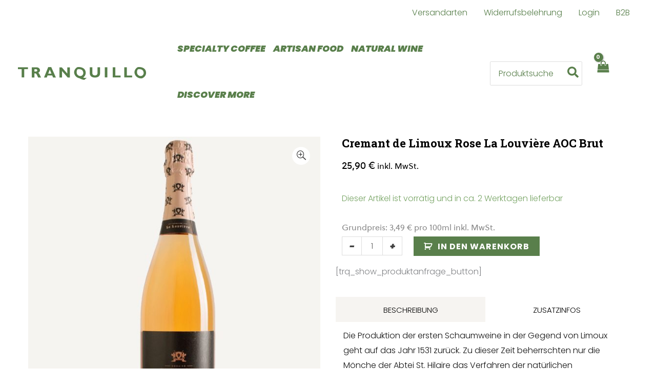

--- FILE ---
content_type: text/html; charset=UTF-8
request_url: https://www.tranquillo.de/produkt/cremant-de-limoux-rose-la-louviere-aoc-brut/
body_size: 32778
content:
<!DOCTYPE html>
<html lang="de">
<head>
<meta charset="UTF-8">
<meta name="viewport" content="width=device-width, initial-scale=1">
	<link rel="profile" href="https://gmpg.org/xfn/11"> 
	<title>Cremant de Limoux Rose La Louvière AOC Brut</title>
<script type="text/javascript">
						var spg_ajax = "https://www.tranquillo.de/wp-admin/admin-ajax.php";
						var spg_current_url = "https://www.tranquillo.de/produkt/cremant-de-limoux-rose-la-louviere-aoc-brut/";
					</script><meta name='robots' content='max-image-preview:large' />
<link rel='dns-prefetch' href='//capi-automation.s3.us-east-2.amazonaws.com' />
<link rel="alternate" type="application/rss+xml" title=" &raquo; Feed" href="https://www.tranquillo.de/feed/" />
<link rel="alternate" type="application/rss+xml" title=" &raquo; Kommentar-Feed" href="https://www.tranquillo.de/comments/feed/" />
<link rel="alternate" title="oEmbed (JSON)" type="application/json+oembed" href="https://www.tranquillo.de/wp-json/oembed/1.0/embed?url=https%3A%2F%2Fwww.tranquillo.de%2Fprodukt%2Fcremant-de-limoux-rose-la-louviere-aoc-brut%2F" />
<link rel="alternate" title="oEmbed (XML)" type="text/xml+oembed" href="https://www.tranquillo.de/wp-json/oembed/1.0/embed?url=https%3A%2F%2Fwww.tranquillo.de%2Fprodukt%2Fcremant-de-limoux-rose-la-louviere-aoc-brut%2F&#038;format=xml" />
<script>
var wpo_server_info_css = {"user_agent":"Mozilla\/5.0 (compatible; AhrefsBot\/7.0; +http:\/\/ahrefs.com\/robot\/)"}
    var wpo_min53af19a1=document.createElement("link");wpo_min53af19a1.rel="stylesheet",wpo_min53af19a1.type="text/css",wpo_min53af19a1.media="async",wpo_min53af19a1.href="https://www.tranquillo.de/wp-content/uploads/maxmegamenu/style.css",wpo_min53af19a1.onload=function() {wpo_min53af19a1.media="all"},document.getElementsByTagName("head")[0].appendChild(wpo_min53af19a1);
</script>
<style id='wp-img-auto-sizes-contain-inline-css'>
img:is([sizes=auto i],[sizes^="auto," i]){contain-intrinsic-size:3000px 1500px}
/*# sourceURL=wp-img-auto-sizes-contain-inline-css */
</style>
<style id='cf-frontend-style-inline-css'>
@font-face {
	font-family: 'Poppins';
	font-style: normal;
	font-weight: 100;
	font-display: fallback;
	src: url('https://www.tranquillo.de/wp-content/bcf-fonts/Poppins/poppins-100-normal0.woff2') format('woff2'),
		url('https://www.tranquillo.de/wp-content/bcf-fonts/Poppins/poppins-100-normal1.woff2') format('woff2'),
		url('https://www.tranquillo.de/wp-content/bcf-fonts/Poppins/poppins-100-normal2.woff2') format('woff2');
}
@font-face {
	font-family: 'Poppins';
	font-style: italic;
	font-weight: 100;
	font-display: fallback;
	src: url('https://www.tranquillo.de/wp-content/bcf-fonts/Poppins/poppins-100italic-italic0.woff2') format('woff2'),
		url('https://www.tranquillo.de/wp-content/bcf-fonts/Poppins/poppins-100italic-italic1.woff2') format('woff2'),
		url('https://www.tranquillo.de/wp-content/bcf-fonts/Poppins/poppins-100italic-italic2.woff2') format('woff2');
}
@font-face {
	font-family: 'Poppins';
	font-style: normal;
	font-weight: 200;
	font-display: fallback;
	src: url('https://www.tranquillo.de/wp-content/bcf-fonts/Poppins/poppins-200-normal0.woff2') format('woff2'),
		url('https://www.tranquillo.de/wp-content/bcf-fonts/Poppins/poppins-200-normal1.woff2') format('woff2'),
		url('https://www.tranquillo.de/wp-content/bcf-fonts/Poppins/poppins-200-normal2.woff2') format('woff2');
}
@font-face {
	font-family: 'Poppins';
	font-style: italic;
	font-weight: 200;
	font-display: fallback;
	src: url('https://www.tranquillo.de/wp-content/bcf-fonts/Poppins/poppins-200italic-italic0.woff2') format('woff2'),
		url('https://www.tranquillo.de/wp-content/bcf-fonts/Poppins/poppins-200italic-italic1.woff2') format('woff2'),
		url('https://www.tranquillo.de/wp-content/bcf-fonts/Poppins/poppins-200italic-italic2.woff2') format('woff2');
}
@font-face {
	font-family: 'Poppins';
	font-style: normal;
	font-weight: 300;
	font-display: fallback;
	src: url('https://www.tranquillo.de/wp-content/bcf-fonts/Poppins/poppins-300-normal0.woff2') format('woff2'),
		url('https://www.tranquillo.de/wp-content/bcf-fonts/Poppins/poppins-300-normal1.woff2') format('woff2'),
		url('https://www.tranquillo.de/wp-content/bcf-fonts/Poppins/poppins-300-normal2.woff2') format('woff2');
}
@font-face {
	font-family: 'Poppins';
	font-style: italic;
	font-weight: 300;
	font-display: fallback;
	src: url('https://www.tranquillo.de/wp-content/bcf-fonts/Poppins/poppins-300italic-italic0.woff2') format('woff2'),
		url('https://www.tranquillo.de/wp-content/bcf-fonts/Poppins/poppins-300italic-italic1.woff2') format('woff2'),
		url('https://www.tranquillo.de/wp-content/bcf-fonts/Poppins/poppins-300italic-italic2.woff2') format('woff2');
}
@font-face {
	font-family: 'Poppins';
	font-style: normal;
	font-weight: 400;
	font-display: fallback;
	src: url('https://www.tranquillo.de/wp-content/bcf-fonts/Poppins/poppins-400-normal0.woff2') format('woff2'),
		url('https://www.tranquillo.de/wp-content/bcf-fonts/Poppins/poppins-400-normal1.woff2') format('woff2'),
		url('https://www.tranquillo.de/wp-content/bcf-fonts/Poppins/poppins-400-normal2.woff2') format('woff2');
}
@font-face {
	font-family: 'Poppins';
	font-style: normal;
	font-weight: 500;
	font-display: fallback;
	src: url('https://www.tranquillo.de/wp-content/bcf-fonts/Poppins/poppins-500-normal0.woff2') format('woff2'),
		url('https://www.tranquillo.de/wp-content/bcf-fonts/Poppins/poppins-500-normal1.woff2') format('woff2'),
		url('https://www.tranquillo.de/wp-content/bcf-fonts/Poppins/poppins-500-normal2.woff2') format('woff2');
}
@font-face {
	font-family: 'Poppins';
	font-style: italic;
	font-weight: 500;
	font-display: fallback;
	src: url('https://www.tranquillo.de/wp-content/bcf-fonts/Poppins/poppins-500italic-italic0.woff2') format('woff2'),
		url('https://www.tranquillo.de/wp-content/bcf-fonts/Poppins/poppins-500italic-italic1.woff2') format('woff2'),
		url('https://www.tranquillo.de/wp-content/bcf-fonts/Poppins/poppins-500italic-italic2.woff2') format('woff2');
}
@font-face {
	font-family: 'Poppins';
	font-style: normal;
	font-weight: 600;
	font-display: fallback;
	src: url('https://www.tranquillo.de/wp-content/bcf-fonts/Poppins/poppins-600-normal0.woff2') format('woff2'),
		url('https://www.tranquillo.de/wp-content/bcf-fonts/Poppins/poppins-600-normal1.woff2') format('woff2'),
		url('https://www.tranquillo.de/wp-content/bcf-fonts/Poppins/poppins-600-normal2.woff2') format('woff2');
}
@font-face {
	font-family: 'Poppins';
	font-style: italic;
	font-weight: 600;
	font-display: fallback;
	src: url('https://www.tranquillo.de/wp-content/bcf-fonts/Poppins/poppins-600italic-italic0.woff2') format('woff2'),
		url('https://www.tranquillo.de/wp-content/bcf-fonts/Poppins/poppins-600italic-italic1.woff2') format('woff2'),
		url('https://www.tranquillo.de/wp-content/bcf-fonts/Poppins/poppins-600italic-italic2.woff2') format('woff2');
}
@font-face {
	font-family: 'Poppins';
	font-style: normal;
	font-weight: 700;
	font-display: fallback;
	src: url('https://www.tranquillo.de/wp-content/bcf-fonts/Poppins/poppins-700-normal0.woff2') format('woff2'),
		url('https://www.tranquillo.de/wp-content/bcf-fonts/Poppins/poppins-700-normal1.woff2') format('woff2'),
		url('https://www.tranquillo.de/wp-content/bcf-fonts/Poppins/poppins-700-normal2.woff2') format('woff2');
}
@font-face {
	font-family: 'Poppins';
	font-style: italic;
	font-weight: 700;
	font-display: fallback;
	src: url('https://www.tranquillo.de/wp-content/bcf-fonts/Poppins/poppins-700italic-italic0.woff2') format('woff2'),
		url('https://www.tranquillo.de/wp-content/bcf-fonts/Poppins/poppins-700italic-italic1.woff2') format('woff2'),
		url('https://www.tranquillo.de/wp-content/bcf-fonts/Poppins/poppins-700italic-italic2.woff2') format('woff2');
}
@font-face {
	font-family: 'Poppins';
	font-style: normal;
	font-weight: 800;
	font-display: fallback;
	src: url('https://www.tranquillo.de/wp-content/bcf-fonts/Poppins/poppins-800-normal0.woff2') format('woff2'),
		url('https://www.tranquillo.de/wp-content/bcf-fonts/Poppins/poppins-800-normal1.woff2') format('woff2'),
		url('https://www.tranquillo.de/wp-content/bcf-fonts/Poppins/poppins-800-normal2.woff2') format('woff2');
}
@font-face {
	font-family: 'Poppins';
	font-style: italic;
	font-weight: 800;
	font-display: fallback;
	src: url('https://www.tranquillo.de/wp-content/bcf-fonts/Poppins/poppins-800italic-italic0.woff2') format('woff2'),
		url('https://www.tranquillo.de/wp-content/bcf-fonts/Poppins/poppins-800italic-italic1.woff2') format('woff2'),
		url('https://www.tranquillo.de/wp-content/bcf-fonts/Poppins/poppins-800italic-italic2.woff2') format('woff2');
}
@font-face {
	font-family: 'Poppins';
	font-style: normal;
	font-weight: 900;
	font-display: fallback;
	src: url('https://www.tranquillo.de/wp-content/bcf-fonts/Poppins/poppins-900-normal0.woff2') format('woff2'),
		url('https://www.tranquillo.de/wp-content/bcf-fonts/Poppins/poppins-900-normal1.woff2') format('woff2'),
		url('https://www.tranquillo.de/wp-content/bcf-fonts/Poppins/poppins-900-normal2.woff2') format('woff2');
}
@font-face {
	font-family: 'Poppins';
	font-style: italic;
	font-weight: 900;
	font-display: fallback;
	src: url('https://www.tranquillo.de/wp-content/bcf-fonts/Poppins/poppins-900italic-italic0.woff2') format('woff2'),
		url('https://www.tranquillo.de/wp-content/bcf-fonts/Poppins/poppins-900italic-italic1.woff2') format('woff2'),
		url('https://www.tranquillo.de/wp-content/bcf-fonts/Poppins/poppins-900italic-italic2.woff2') format('woff2');
}
@font-face {
	font-family: 'Soleil';
	font-style: normal;
	font-weight: 700;
	font-display: swap;
	font-fallback: sans-serif;
	src: url('/wp-content/themes/tranquillo/fonts/SoleilW01-Regular.woff2') format('woff2');
}
@font-face {
	font-family: 'Soleil';
	font-style: normal;
	font-weight: 400;
	font-display: swap;
	font-fallback: sans-serif;
	src: url('/wp-content/themes/tranquillo/fonts/SoleilW01-Regular.woff2') format('woff2');
}
@font-face {
	font-family: 'Soleil';
	font-style: normal;
	font-weight: 100;
	font-display: swap;
	font-fallback: sans-serif;
	src: url('/wp-content/themes/tranquillo/fonts/SoleilW01-Regular.woff2') format('woff2');
}
/*# sourceURL=cf-frontend-style-inline-css */
</style>
<style id='woocommerce-inline-inline-css'>
.woocommerce form .form-row .required { visibility: visible; }
.woocommerce form .form-row .required { visibility: visible; }
/*# sourceURL=woocommerce-inline-inline-css */
</style>
<link rel='stylesheet' id='wpo_min-header-0-css' href='https://www.tranquillo.de/wp-content/cache/wpo-minify/1768608060/assets/wpo-minify-header-0e5abc62.min.css' media='all' />
<link rel='stylesheet' id='wpo_min-header-1-css' href='https://www.tranquillo.de/wp-content/cache/wpo-minify/1768608060/assets/wpo-minify-header-ef111429.min.css' media='only screen and (max-width: 921px)' />
<link rel='stylesheet' id='wpo_min-header-2-css' href='https://www.tranquillo.de/wp-content/cache/wpo-minify/1768608060/assets/wpo-minify-header-2fb8bb4f.min.css' media='all' />
<!--n2css--><!--n2js--><script src="https://www.tranquillo.de/wp-includes/js/jquery/jquery.min.js" id="jquery-core-js"></script>
<script src="https://www.tranquillo.de/wp-includes/js/jquery/jquery-migrate.min.js" id="jquery-migrate-js"></script>
<script src="https://www.tranquillo.de/wp-content/cache/wpo-minify/1768608060/assets/wpo-minify-header-8e05090d.min.js" id="wpo_min-header-0-js"></script>
<script id="wpo_min-header-1-js-extra">
var wc_add_to_cart_params = {"ajax_url":"/wp-admin/admin-ajax.php","wc_ajax_url":"/?wc-ajax=%%endpoint%%","i18n_view_cart":"Warenkorb anzeigen","cart_url":"https://www.tranquillo.de/warenkorb/","is_cart":"","cart_redirect_after_add":"no"};
//# sourceURL=wpo_min-header-1-js-extra
</script>
<script src="https://www.tranquillo.de/wp-content/cache/wpo-minify/1768608060/assets/wpo-minify-header-b6041085.min.js" id="wpo_min-header-1-js" defer data-wp-strategy="defer"></script>
<script src="https://www.tranquillo.de/wp-content/cache/wpo-minify/1768608060/assets/wpo-minify-header-480d0ce9.min.js" id="wpo_min-header-2-js"></script>
<script id="wpo_min-header-3-js-extra">
var wc_single_product_params = {"i18n_required_rating_text":"Bitte w\u00e4hle eine Bewertung","i18n_rating_options":["1 von 5\u00a0Sternen","2 von 5\u00a0Sternen","3 von 5\u00a0Sternen","4 von 5\u00a0Sternen","5 von 5\u00a0Sternen"],"i18n_product_gallery_trigger_text":"Bildergalerie im Vollbildmodus anzeigen","review_rating_required":"yes","flexslider":{"rtl":false,"animation":"slide","smoothHeight":true,"directionNav":false,"controlNav":false,"slideshow":false,"animationSpeed":500,"animationLoop":false,"allowOneSlide":false},"zoom_enabled":"1","zoom_options":[],"photoswipe_enabled":"1","photoswipe_options":{"shareEl":false,"closeOnScroll":false,"history":false,"hideAnimationDuration":0,"showAnimationDuration":0},"flexslider_enabled":"1"};
var woocommerce_params = {"ajax_url":"/wp-admin/admin-ajax.php","wc_ajax_url":"/?wc-ajax=%%endpoint%%","i18n_password_show":"Passwort anzeigen","i18n_password_hide":"Passwort ausblenden"};
var wc_country_select_params = {"countries":"{\"DE\":{\"DE-BW\":\"Baden-W\\u00fcrttemberg\",\"DE-BY\":\"Bayern\",\"DE-BE\":\"Berlin\",\"DE-BB\":\"Brandenburg\",\"DE-HB\":\"Bremen\",\"DE-HH\":\"Hamburg\",\"DE-HE\":\"Hessen\",\"DE-MV\":\"Mecklenburg-Vorpommern\",\"DE-NI\":\"Niedersachsen\",\"DE-NW\":\"Nordrhein-Westfalen\",\"DE-RP\":\"Rheinland-Pfalz\",\"DE-SL\":\"Saarland\",\"DE-SN\":\"Sachsen\",\"DE-ST\":\"Sachsen-Anhalt\",\"DE-SH\":\"Schleswig-Holstein\",\"DE-TH\":\"Th\\u00fcringen\"}}","i18n_select_state_text":"W\u00e4hle eine Option\u2026","i18n_no_matches":"Keine \u00dcbereinstimmung gefunden","i18n_ajax_error":"Laden fehlgeschlagen","i18n_input_too_short_1":"Bitte 1 oder mehr Buchstaben eingeben","i18n_input_too_short_n":"Bitte %qty% oder mehr Buchstaben eingeben","i18n_input_too_long_1":"Bitte 1 Buchstaben l\u00f6schen","i18n_input_too_long_n":"Bitte %qty% Buchstaben l\u00f6schen","i18n_selection_too_long_1":"Du kannst nur 1 Produkt ausw\u00e4hlen","i18n_selection_too_long_n":"Du kannst nur %qty% Produkte ausw\u00e4hlen","i18n_load_more":"Weitere Ergebnisse anzeigen\u2026","i18n_searching":"Suchen\u00a0\u2026"};
//# sourceURL=wpo_min-header-3-js-extra
</script>
<script src="https://www.tranquillo.de/wp-content/cache/wpo-minify/1768608060/assets/wpo-minify-header-3a0c6425.min.js" id="wpo_min-header-3-js" defer data-wp-strategy="defer"></script>
<script id="wpo_min-header-4-js-extra">
var _zxcvbnSettings = {"src":"https://www.tranquillo.de/wp-includes/js/zxcvbn.min.js"};
var _zxcvbnSettings = {"src":"https://www.tranquillo.de/wp-includes/js/zxcvbn.min.js"};
var pwsL10n = {"unknown":"Passwort-St\u00e4rke unbekannt","short":"Ganz schwach","bad":"Schwach","good":"Mittel","strong":"Stark","mismatch":"Keine \u00dcbereinstimmung"};
//# sourceURL=wpo_min-header-4-js-extra
</script>
<script src="https://www.tranquillo.de/wp-content/cache/wpo-minify/1768608060/assets/wpo-minify-header-e3c91a2b.min.js" id="wpo_min-header-4-js"></script>
<script id="wpo_min-header-5-js-extra">
var pwsL10n = {"unknown":"Passwort-St\u00e4rke unbekannt","short":"Ganz schwach","bad":"Schwach","good":"Mittel","strong":"Stark","mismatch":"Keine \u00dcbereinstimmung"};
var wc_password_strength_meter_params = {"min_password_strength":"3","stop_checkout":"","i18n_password_error":"Bitte gib ein st\u00e4rkeres Passwort ein.","i18n_password_hint":"Tipp: Das Passwort sollte mindestens zw\u00f6lf Zeichen lang sein. F\u00fcr ein st\u00e4rkeres Passwort verwende Gro\u00df- und Kleinbuchstaben, Zahlen und Sonderzeichen wie ! \" ? $ % ^ & )."};
//# sourceURL=wpo_min-header-5-js-extra
</script>
<script src="https://www.tranquillo.de/wp-content/cache/wpo-minify/1768608060/assets/wpo-minify-header-6515186a.min.js" id="wpo_min-header-5-js" defer data-wp-strategy="defer"></script>
<script id="wpo_min-header-6-js-extra">
var conditional_shipping_settings = {"trigger_fields":[]};
var wc_add_to_cart_params = {"ajax_url":"/wp-admin/admin-ajax.php","wc_ajax_url":"/?wc-ajax=%%endpoint%%","i18n_view_cart":"Warenkorb anzeigen","cart_url":"https://www.tranquillo.de/warenkorb/","is_cart":"","cart_redirect_after_add":"no"};
var mstcplfwpb_data = [];
//# sourceURL=wpo_min-header-6-js-extra
</script>
<script src="https://www.tranquillo.de/wp-content/cache/wpo-minify/1768608060/assets/wpo-minify-header-02ff2e1e.min.js" id="wpo_min-header-6-js"></script>
<link rel="https://api.w.org/" href="https://www.tranquillo.de/wp-json/" /><link rel="alternate" title="JSON" type="application/json" href="https://www.tranquillo.de/wp-json/wp/v2/product/13623" /><link rel="EditURI" type="application/rsd+xml" title="RSD" href="https://www.tranquillo.de/xmlrpc.php?rsd" />
<meta name="generator" content="WordPress 6.9" />
<meta name="generator" content="WooCommerce 10.4.3" />
<link rel="canonical" href="https://www.tranquillo.de/produkt/cremant-de-limoux-rose-la-louviere-aoc-brut/" />
<link rel='shortlink' href='https://www.tranquillo.de/?p=13623' />
<style></style><style id="woo-custom-stock-status" data-wcss-ver="1.6.6" >.woocommerce div.product .woo-custom-stock-status.in_stock_color { color: #77a464 !important; font-size: inherit }.woo-custom-stock-status.in_stock_color { color: #77a464 !important; font-size: inherit }.wc-block-components-product-badge{display:none!important;}ul .in_stock_color,ul.products .in_stock_color, li.wc-block-grid__product .in_stock_color { color: #77a464 !important; font-size: inherit }.woocommerce-table__product-name .in_stock_color { color: #77a464 !important; font-size: inherit }p.in_stock_color { color: #77a464 !important; font-size: inherit }.woocommerce div.product .wc-block-components-product-price .woo-custom-stock-status{font-size:16px}.woocommerce div.product .woo-custom-stock-status.only_s_left_in_stock_color { color: #77a464 !important; font-size: inherit }.woo-custom-stock-status.only_s_left_in_stock_color { color: #77a464 !important; font-size: inherit }.wc-block-components-product-badge{display:none!important;}ul .only_s_left_in_stock_color,ul.products .only_s_left_in_stock_color, li.wc-block-grid__product .only_s_left_in_stock_color { color: #77a464 !important; font-size: inherit }.woocommerce-table__product-name .only_s_left_in_stock_color { color: #77a464 !important; font-size: inherit }p.only_s_left_in_stock_color { color: #77a464 !important; font-size: inherit }.woocommerce div.product .wc-block-components-product-price .woo-custom-stock-status{font-size:16px}.woocommerce div.product .woo-custom-stock-status.can_be_backordered_color { color: #77a464 !important; font-size: inherit }.woo-custom-stock-status.can_be_backordered_color { color: #77a464 !important; font-size: inherit }.wc-block-components-product-badge{display:none!important;}ul .can_be_backordered_color,ul.products .can_be_backordered_color, li.wc-block-grid__product .can_be_backordered_color { color: #77a464 !important; font-size: inherit }.woocommerce-table__product-name .can_be_backordered_color { color: #77a464 !important; font-size: inherit }p.can_be_backordered_color { color: #77a464 !important; font-size: inherit }.woocommerce div.product .wc-block-components-product-price .woo-custom-stock-status{font-size:16px}.woocommerce div.product .woo-custom-stock-status.s_in_stock_color { color: #77a464 !important; font-size: inherit }.woo-custom-stock-status.s_in_stock_color { color: #77a464 !important; font-size: inherit }.wc-block-components-product-badge{display:none!important;}ul .s_in_stock_color,ul.products .s_in_stock_color, li.wc-block-grid__product .s_in_stock_color { color: #77a464 !important; font-size: inherit }.woocommerce-table__product-name .s_in_stock_color { color: #77a464 !important; font-size: inherit }p.s_in_stock_color { color: #77a464 !important; font-size: inherit }.woocommerce div.product .wc-block-components-product-price .woo-custom-stock-status{font-size:16px}.woocommerce div.product .woo-custom-stock-status.available_on_backorder_color { color: #77a464 !important; font-size: inherit }.woo-custom-stock-status.available_on_backorder_color { color: #77a464 !important; font-size: inherit }.wc-block-components-product-badge{display:none!important;}ul .available_on_backorder_color,ul.products .available_on_backorder_color, li.wc-block-grid__product .available_on_backorder_color { color: #77a464 !important; font-size: inherit }.woocommerce-table__product-name .available_on_backorder_color { color: #77a464 !important; font-size: inherit }p.available_on_backorder_color { color: #77a464 !important; font-size: inherit }.woocommerce div.product .wc-block-components-product-price .woo-custom-stock-status{font-size:16px}.woocommerce div.product .woo-custom-stock-status.out_of_stock_color { color: #ff0000 !important; font-size: inherit }.woo-custom-stock-status.out_of_stock_color { color: #ff0000 !important; font-size: inherit }.wc-block-components-product-badge{display:none!important;}ul .out_of_stock_color,ul.products .out_of_stock_color, li.wc-block-grid__product .out_of_stock_color { color: #ff0000 !important; font-size: inherit }.woocommerce-table__product-name .out_of_stock_color { color: #ff0000 !important; font-size: inherit }p.out_of_stock_color { color: #ff0000 !important; font-size: inherit }.woocommerce div.product .wc-block-components-product-price .woo-custom-stock-status{font-size:16px}.woocommerce div.product .woo-custom-stock-status.grouped_product_stock_status_color { color: #77a464 !important; font-size: inherit }.woo-custom-stock-status.grouped_product_stock_status_color { color: #77a464 !important; font-size: inherit }.wc-block-components-product-badge{display:none!important;}ul .grouped_product_stock_status_color,ul.products .grouped_product_stock_status_color, li.wc-block-grid__product .grouped_product_stock_status_color { color: #77a464 !important; font-size: inherit }.woocommerce-table__product-name .grouped_product_stock_status_color { color: #77a464 !important; font-size: inherit }p.grouped_product_stock_status_color { color: #77a464 !important; font-size: inherit }.woocommerce div.product .wc-block-components-product-price .woo-custom-stock-status{font-size:16px}.wd-product-stock.stock{display:none}.woocommerce-variation-price:not(:empty)+.woocommerce-variation-availability { margin-left: 0px; }.woocommerce-variation-price{
		        display:block!important}.woocommerce-variation-availability{
		        display:block!important}</style><!-- woo-custom-stock-status-color-css --><script></script><!-- woo-custom-stock-status-js -->
		<style type="text/css">
			.b2bking_myaccount_individual_offer_bottom_line_add button.b2bking_myaccount_individual_offer_bottom_line_button, #b2bking_myaccount_conversations_container_top button, button.b2bking_myaccount_start_conversation_button, .b2bking_myaccount_conversation_endpoint_button, button.b2bking_bulkorder_form_container_bottom_add_button, button.b2bking_subaccounts_container_top_button, button.b2bking_subaccounts_new_account_container_content_bottom_button, button.b2bking_subaccounts_edit_account_container_content_bottom_button, button#b2bking_purchase_list_new_button, button.b2bking_purchase_lists_view_list, button#b2bking_reimburse_amount_button, button#b2bking_redeem_amount_button, #b2bking_return_agent{
				background: #3ab1e4;
			}

			.b2bking_has_color{
				background: #3ab1e4!important;
				background-color: #3ab1e4!important;
			}
			table.b2bking_tiered_price_table tbody td.b2bking_has_color{
				background: #3ab1e4!important;
				background-color: #3ab1e4!important;
			}

			.b2bking_myaccount_individual_offer_bottom_line_add button:hover.b2bking_myaccount_individual_offer_bottom_line_button, #b2bking_myaccount_conversations_container_top button:hover, button:hover.b2bking_myaccount_start_conversation_button, .b2bking_myaccount_conversation_endpoint_button, button:hover.b2bking_bulkorder_form_container_bottom_add_button, button:hover.b2bking_subaccounts_container_top_button, button:hover.b2bking_subaccounts_new_account_container_content_bottom_button, button:hover.b2bking_subaccounts_edit_account_container_content_bottom_button, button:hover#b2bking_purchase_list_new_button, button:hover.b2bking_purchase_lists_view_list, .b2bking_myaccount_conversation_endpoint_button:hover, button#b2bking_reimburse_amount_button:hover, #b2bking_return_agent:hover{
				background: #0088c2;
			}

			table#b2bking_purchase_lists_table thead tr th {
			    background: #353042;
			    color: white;
			}
			.b2bking_purchase_lists_view_list {
			    background: #b1b1b1 !important;
			}
			#b2bking_purchase_list_new_button {
			    background: #353042 !important;
			}
			.b2bking_purchase_lists_view_list:hover, #b2bking_purchase_list_new_button:hover{
				filter: brightness(85%);
				filter: contrast(135%);
			}
			
		</style>

			<noscript><style>.woocommerce-product-gallery{ opacity: 1 !important; }</style></noscript>
				<script  type="text/javascript">
				!function(f,b,e,v,n,t,s){if(f.fbq)return;n=f.fbq=function(){n.callMethod?
					n.callMethod.apply(n,arguments):n.queue.push(arguments)};if(!f._fbq)f._fbq=n;
					n.push=n;n.loaded=!0;n.version='2.0';n.queue=[];t=b.createElement(e);t.async=!0;
					t.src=v;s=b.getElementsByTagName(e)[0];s.parentNode.insertBefore(t,s)}(window,
					document,'script','https://connect.facebook.net/en_US/fbevents.js');
			</script>
			<!-- WooCommerce Facebook Integration Begin -->
			<script  type="text/javascript">

				fbq('init', '1288633455062696', {}, {
    "agent": "woocommerce_2-10.4.3-3.5.15"
});

				document.addEventListener( 'DOMContentLoaded', function() {
					// Insert placeholder for events injected when a product is added to the cart through AJAX.
					document.body.insertAdjacentHTML( 'beforeend', '<div class=\"wc-facebook-pixel-event-placeholder\"></div>' );
				}, false );

			</script>
			<!-- WooCommerce Facebook Integration End -->
			<meta name="generator" content="Powered by WPBakery Page Builder - drag and drop page builder for WordPress."/>
<link rel="icon" href="https://www.tranquillo.de/wp-content/uploads/2025/08/cropped-tranquillo_Logo_circle_4c-32x32.png" sizes="32x32" />
<link rel="icon" href="https://www.tranquillo.de/wp-content/uploads/2025/08/cropped-tranquillo_Logo_circle_4c-192x192.png" sizes="192x192" />
<link rel="apple-touch-icon" href="https://www.tranquillo.de/wp-content/uploads/2025/08/cropped-tranquillo_Logo_circle_4c-180x180.png" />
<meta name="msapplication-TileImage" content="https://www.tranquillo.de/wp-content/uploads/2025/08/cropped-tranquillo_Logo_circle_4c-270x270.png" />
<style type="text/css">.vc_custom_1648379949860{margin-top: 30px !important;}.vc_custom_1648449940305{background-image: url(https://www.tranquillo.de/wp-content/uploads/2022/03/bg.png?id=20868) !important;background-position: center !important;background-repeat: no-repeat !important;background-size: cover !important;}.vc_custom_1646135365055{margin-left: 12px !important;}.vc_custom_1646135380735{margin-left: 12px !important;}.vc_custom_1655456753296{margin-left: 12px !important;}</style>		<style id="wp-custom-css">
			/*.woocommerce .widget_layered_nav ul:not(.is-color):not(.is-image):not(.is-hierarchical):not(.children) li::before {
  color: red;
	border-style: none !important;
}*/

/*.single-product #main-content {
    background-color: #f6f4f1;
}
*/

.woocommerce .product_cat-nudeln img {background-color:#f6f4f1 !important}

.woocommerce .product_cat-oliven img {background-color:#f6f4f1 !important}

.woocommerce .product_cat-wein img {background-color:#f6f4f1 !important}

.woocommerce .product_cat-fischkonserven img {background-color:#f6f4f1 !important}

.woocommerce .product_cat-gesamtsortiment img {background-color:#f6f4f1 !important}

.woocommerce .product_cat-konserven img {background-color:#f6f4f1 !important}

/*Beitragsbild ausblenden global*/
.single-post .wp-post-image { display: none; }

.entry-meta { display: none; }

.post .entry-title {
display: none;
}


		</style>
		<noscript><style> .wpb_animate_when_almost_visible { opacity: 1; }</style></noscript><style type="text/css">/** Mega Menu CSS: fs **/</style>
<style id='wp-block-heading-inline-css'>
h1:where(.wp-block-heading).has-background,h2:where(.wp-block-heading).has-background,h3:where(.wp-block-heading).has-background,h4:where(.wp-block-heading).has-background,h5:where(.wp-block-heading).has-background,h6:where(.wp-block-heading).has-background{padding:1.25em 2.375em}h1.has-text-align-left[style*=writing-mode]:where([style*=vertical-lr]),h1.has-text-align-right[style*=writing-mode]:where([style*=vertical-rl]),h2.has-text-align-left[style*=writing-mode]:where([style*=vertical-lr]),h2.has-text-align-right[style*=writing-mode]:where([style*=vertical-rl]),h3.has-text-align-left[style*=writing-mode]:where([style*=vertical-lr]),h3.has-text-align-right[style*=writing-mode]:where([style*=vertical-rl]),h4.has-text-align-left[style*=writing-mode]:where([style*=vertical-lr]),h4.has-text-align-right[style*=writing-mode]:where([style*=vertical-rl]),h5.has-text-align-left[style*=writing-mode]:where([style*=vertical-lr]),h5.has-text-align-right[style*=writing-mode]:where([style*=vertical-rl]),h6.has-text-align-left[style*=writing-mode]:where([style*=vertical-lr]),h6.has-text-align-right[style*=writing-mode]:where([style*=vertical-rl]){rotate:180deg}
/*# sourceURL=https://www.tranquillo.de/wp-includes/blocks/heading/style.min.css */
</style>
<style id='wp-block-image-inline-css'>
.wp-block-image>a,.wp-block-image>figure>a{display:inline-block}.wp-block-image img{box-sizing:border-box;height:auto;max-width:100%;vertical-align:bottom}@media not (prefers-reduced-motion){.wp-block-image img.hide{visibility:hidden}.wp-block-image img.show{animation:show-content-image .4s}}.wp-block-image[style*=border-radius] img,.wp-block-image[style*=border-radius]>a{border-radius:inherit}.wp-block-image.has-custom-border img{box-sizing:border-box}.wp-block-image.aligncenter{text-align:center}.wp-block-image.alignfull>a,.wp-block-image.alignwide>a{width:100%}.wp-block-image.alignfull img,.wp-block-image.alignwide img{height:auto;width:100%}.wp-block-image .aligncenter,.wp-block-image .alignleft,.wp-block-image .alignright,.wp-block-image.aligncenter,.wp-block-image.alignleft,.wp-block-image.alignright{display:table}.wp-block-image .aligncenter>figcaption,.wp-block-image .alignleft>figcaption,.wp-block-image .alignright>figcaption,.wp-block-image.aligncenter>figcaption,.wp-block-image.alignleft>figcaption,.wp-block-image.alignright>figcaption{caption-side:bottom;display:table-caption}.wp-block-image .alignleft{float:left;margin:.5em 1em .5em 0}.wp-block-image .alignright{float:right;margin:.5em 0 .5em 1em}.wp-block-image .aligncenter{margin-left:auto;margin-right:auto}.wp-block-image :where(figcaption){margin-bottom:1em;margin-top:.5em}.wp-block-image.is-style-circle-mask img{border-radius:9999px}@supports ((-webkit-mask-image:none) or (mask-image:none)) or (-webkit-mask-image:none){.wp-block-image.is-style-circle-mask img{border-radius:0;-webkit-mask-image:url('data:image/svg+xml;utf8,<svg viewBox="0 0 100 100" xmlns="http://www.w3.org/2000/svg"><circle cx="50" cy="50" r="50"/></svg>');mask-image:url('data:image/svg+xml;utf8,<svg viewBox="0 0 100 100" xmlns="http://www.w3.org/2000/svg"><circle cx="50" cy="50" r="50"/></svg>');mask-mode:alpha;-webkit-mask-position:center;mask-position:center;-webkit-mask-repeat:no-repeat;mask-repeat:no-repeat;-webkit-mask-size:contain;mask-size:contain}}:root :where(.wp-block-image.is-style-rounded img,.wp-block-image .is-style-rounded img){border-radius:9999px}.wp-block-image figure{margin:0}.wp-lightbox-container{display:flex;flex-direction:column;position:relative}.wp-lightbox-container img{cursor:zoom-in}.wp-lightbox-container img:hover+button{opacity:1}.wp-lightbox-container button{align-items:center;backdrop-filter:blur(16px) saturate(180%);background-color:#5a5a5a40;border:none;border-radius:4px;cursor:zoom-in;display:flex;height:20px;justify-content:center;opacity:0;padding:0;position:absolute;right:16px;text-align:center;top:16px;width:20px;z-index:100}@media not (prefers-reduced-motion){.wp-lightbox-container button{transition:opacity .2s ease}}.wp-lightbox-container button:focus-visible{outline:3px auto #5a5a5a40;outline:3px auto -webkit-focus-ring-color;outline-offset:3px}.wp-lightbox-container button:hover{cursor:pointer;opacity:1}.wp-lightbox-container button:focus{opacity:1}.wp-lightbox-container button:focus,.wp-lightbox-container button:hover,.wp-lightbox-container button:not(:hover):not(:active):not(.has-background){background-color:#5a5a5a40;border:none}.wp-lightbox-overlay{box-sizing:border-box;cursor:zoom-out;height:100vh;left:0;overflow:hidden;position:fixed;top:0;visibility:hidden;width:100%;z-index:100000}.wp-lightbox-overlay .close-button{align-items:center;cursor:pointer;display:flex;justify-content:center;min-height:40px;min-width:40px;padding:0;position:absolute;right:calc(env(safe-area-inset-right) + 16px);top:calc(env(safe-area-inset-top) + 16px);z-index:5000000}.wp-lightbox-overlay .close-button:focus,.wp-lightbox-overlay .close-button:hover,.wp-lightbox-overlay .close-button:not(:hover):not(:active):not(.has-background){background:none;border:none}.wp-lightbox-overlay .lightbox-image-container{height:var(--wp--lightbox-container-height);left:50%;overflow:hidden;position:absolute;top:50%;transform:translate(-50%,-50%);transform-origin:top left;width:var(--wp--lightbox-container-width);z-index:9999999999}.wp-lightbox-overlay .wp-block-image{align-items:center;box-sizing:border-box;display:flex;height:100%;justify-content:center;margin:0;position:relative;transform-origin:0 0;width:100%;z-index:3000000}.wp-lightbox-overlay .wp-block-image img{height:var(--wp--lightbox-image-height);min-height:var(--wp--lightbox-image-height);min-width:var(--wp--lightbox-image-width);width:var(--wp--lightbox-image-width)}.wp-lightbox-overlay .wp-block-image figcaption{display:none}.wp-lightbox-overlay button{background:none;border:none}.wp-lightbox-overlay .scrim{background-color:#fff;height:100%;opacity:.9;position:absolute;width:100%;z-index:2000000}.wp-lightbox-overlay.active{visibility:visible}@media not (prefers-reduced-motion){.wp-lightbox-overlay.active{animation:turn-on-visibility .25s both}.wp-lightbox-overlay.active img{animation:turn-on-visibility .35s both}.wp-lightbox-overlay.show-closing-animation:not(.active){animation:turn-off-visibility .35s both}.wp-lightbox-overlay.show-closing-animation:not(.active) img{animation:turn-off-visibility .25s both}.wp-lightbox-overlay.zoom.active{animation:none;opacity:1;visibility:visible}.wp-lightbox-overlay.zoom.active .lightbox-image-container{animation:lightbox-zoom-in .4s}.wp-lightbox-overlay.zoom.active .lightbox-image-container img{animation:none}.wp-lightbox-overlay.zoom.active .scrim{animation:turn-on-visibility .4s forwards}.wp-lightbox-overlay.zoom.show-closing-animation:not(.active){animation:none}.wp-lightbox-overlay.zoom.show-closing-animation:not(.active) .lightbox-image-container{animation:lightbox-zoom-out .4s}.wp-lightbox-overlay.zoom.show-closing-animation:not(.active) .lightbox-image-container img{animation:none}.wp-lightbox-overlay.zoom.show-closing-animation:not(.active) .scrim{animation:turn-off-visibility .4s forwards}}@keyframes show-content-image{0%{visibility:hidden}99%{visibility:hidden}to{visibility:visible}}@keyframes turn-on-visibility{0%{opacity:0}to{opacity:1}}@keyframes turn-off-visibility{0%{opacity:1;visibility:visible}99%{opacity:0;visibility:visible}to{opacity:0;visibility:hidden}}@keyframes lightbox-zoom-in{0%{transform:translate(calc((-100vw + var(--wp--lightbox-scrollbar-width))/2 + var(--wp--lightbox-initial-left-position)),calc(-50vh + var(--wp--lightbox-initial-top-position))) scale(var(--wp--lightbox-scale))}to{transform:translate(-50%,-50%) scale(1)}}@keyframes lightbox-zoom-out{0%{transform:translate(-50%,-50%) scale(1);visibility:visible}99%{visibility:visible}to{transform:translate(calc((-100vw + var(--wp--lightbox-scrollbar-width))/2 + var(--wp--lightbox-initial-left-position)),calc(-50vh + var(--wp--lightbox-initial-top-position))) scale(var(--wp--lightbox-scale));visibility:hidden}}
/*# sourceURL=https://www.tranquillo.de/wp-includes/blocks/image/style.min.css */
</style>
<style id='wp-block-paragraph-inline-css'>
.is-small-text{font-size:.875em}.is-regular-text{font-size:1em}.is-large-text{font-size:2.25em}.is-larger-text{font-size:3em}.has-drop-cap:not(:focus):first-letter{float:left;font-size:8.4em;font-style:normal;font-weight:100;line-height:.68;margin:.05em .1em 0 0;text-transform:uppercase}body.rtl .has-drop-cap:not(:focus):first-letter{float:none;margin-left:.1em}p.has-drop-cap.has-background{overflow:hidden}:root :where(p.has-background){padding:1.25em 2.375em}:where(p.has-text-color:not(.has-link-color)) a{color:inherit}p.has-text-align-left[style*="writing-mode:vertical-lr"],p.has-text-align-right[style*="writing-mode:vertical-rl"]{rotate:180deg}
/*# sourceURL=https://www.tranquillo.de/wp-includes/blocks/paragraph/style.min.css */
</style>
<style id='global-styles-inline-css'>
:root{--wp--preset--aspect-ratio--square: 1;--wp--preset--aspect-ratio--4-3: 4/3;--wp--preset--aspect-ratio--3-4: 3/4;--wp--preset--aspect-ratio--3-2: 3/2;--wp--preset--aspect-ratio--2-3: 2/3;--wp--preset--aspect-ratio--16-9: 16/9;--wp--preset--aspect-ratio--9-16: 9/16;--wp--preset--color--black: #000000;--wp--preset--color--cyan-bluish-gray: #abb8c3;--wp--preset--color--white: #ffffff;--wp--preset--color--pale-pink: #f78da7;--wp--preset--color--vivid-red: #cf2e2e;--wp--preset--color--luminous-vivid-orange: #ff6900;--wp--preset--color--luminous-vivid-amber: #fcb900;--wp--preset--color--light-green-cyan: #7bdcb5;--wp--preset--color--vivid-green-cyan: #00d084;--wp--preset--color--pale-cyan-blue: #8ed1fc;--wp--preset--color--vivid-cyan-blue: #0693e3;--wp--preset--color--vivid-purple: #9b51e0;--wp--preset--color--ast-global-color-0: var(--ast-global-color-0);--wp--preset--color--ast-global-color-1: var(--ast-global-color-1);--wp--preset--color--ast-global-color-2: var(--ast-global-color-2);--wp--preset--color--ast-global-color-3: var(--ast-global-color-3);--wp--preset--color--ast-global-color-4: var(--ast-global-color-4);--wp--preset--color--ast-global-color-5: var(--ast-global-color-5);--wp--preset--color--ast-global-color-6: var(--ast-global-color-6);--wp--preset--color--ast-global-color-7: var(--ast-global-color-7);--wp--preset--color--ast-global-color-8: var(--ast-global-color-8);--wp--preset--gradient--vivid-cyan-blue-to-vivid-purple: linear-gradient(135deg,rgb(6,147,227) 0%,rgb(155,81,224) 100%);--wp--preset--gradient--light-green-cyan-to-vivid-green-cyan: linear-gradient(135deg,rgb(122,220,180) 0%,rgb(0,208,130) 100%);--wp--preset--gradient--luminous-vivid-amber-to-luminous-vivid-orange: linear-gradient(135deg,rgb(252,185,0) 0%,rgb(255,105,0) 100%);--wp--preset--gradient--luminous-vivid-orange-to-vivid-red: linear-gradient(135deg,rgb(255,105,0) 0%,rgb(207,46,46) 100%);--wp--preset--gradient--very-light-gray-to-cyan-bluish-gray: linear-gradient(135deg,rgb(238,238,238) 0%,rgb(169,184,195) 100%);--wp--preset--gradient--cool-to-warm-spectrum: linear-gradient(135deg,rgb(74,234,220) 0%,rgb(151,120,209) 20%,rgb(207,42,186) 40%,rgb(238,44,130) 60%,rgb(251,105,98) 80%,rgb(254,248,76) 100%);--wp--preset--gradient--blush-light-purple: linear-gradient(135deg,rgb(255,206,236) 0%,rgb(152,150,240) 100%);--wp--preset--gradient--blush-bordeaux: linear-gradient(135deg,rgb(254,205,165) 0%,rgb(254,45,45) 50%,rgb(107,0,62) 100%);--wp--preset--gradient--luminous-dusk: linear-gradient(135deg,rgb(255,203,112) 0%,rgb(199,81,192) 50%,rgb(65,88,208) 100%);--wp--preset--gradient--pale-ocean: linear-gradient(135deg,rgb(255,245,203) 0%,rgb(182,227,212) 50%,rgb(51,167,181) 100%);--wp--preset--gradient--electric-grass: linear-gradient(135deg,rgb(202,248,128) 0%,rgb(113,206,126) 100%);--wp--preset--gradient--midnight: linear-gradient(135deg,rgb(2,3,129) 0%,rgb(40,116,252) 100%);--wp--preset--font-size--small: 13px;--wp--preset--font-size--medium: 20px;--wp--preset--font-size--large: 36px;--wp--preset--font-size--x-large: 42px;--wp--preset--spacing--20: 0.44rem;--wp--preset--spacing--30: 0.67rem;--wp--preset--spacing--40: 1rem;--wp--preset--spacing--50: 1.5rem;--wp--preset--spacing--60: 2.25rem;--wp--preset--spacing--70: 3.38rem;--wp--preset--spacing--80: 5.06rem;--wp--preset--shadow--natural: 6px 6px 9px rgba(0, 0, 0, 0.2);--wp--preset--shadow--deep: 12px 12px 50px rgba(0, 0, 0, 0.4);--wp--preset--shadow--sharp: 6px 6px 0px rgba(0, 0, 0, 0.2);--wp--preset--shadow--outlined: 6px 6px 0px -3px rgb(255, 255, 255), 6px 6px rgb(0, 0, 0);--wp--preset--shadow--crisp: 6px 6px 0px rgb(0, 0, 0);}:root { --wp--style--global--content-size: var(--wp--custom--ast-content-width-size);--wp--style--global--wide-size: var(--wp--custom--ast-wide-width-size); }:where(body) { margin: 0; }.wp-site-blocks > .alignleft { float: left; margin-right: 2em; }.wp-site-blocks > .alignright { float: right; margin-left: 2em; }.wp-site-blocks > .aligncenter { justify-content: center; margin-left: auto; margin-right: auto; }:where(.wp-site-blocks) > * { margin-block-start: 24px; margin-block-end: 0; }:where(.wp-site-blocks) > :first-child { margin-block-start: 0; }:where(.wp-site-blocks) > :last-child { margin-block-end: 0; }:root { --wp--style--block-gap: 24px; }:root :where(.is-layout-flow) > :first-child{margin-block-start: 0;}:root :where(.is-layout-flow) > :last-child{margin-block-end: 0;}:root :where(.is-layout-flow) > *{margin-block-start: 24px;margin-block-end: 0;}:root :where(.is-layout-constrained) > :first-child{margin-block-start: 0;}:root :where(.is-layout-constrained) > :last-child{margin-block-end: 0;}:root :where(.is-layout-constrained) > *{margin-block-start: 24px;margin-block-end: 0;}:root :where(.is-layout-flex){gap: 24px;}:root :where(.is-layout-grid){gap: 24px;}.is-layout-flow > .alignleft{float: left;margin-inline-start: 0;margin-inline-end: 2em;}.is-layout-flow > .alignright{float: right;margin-inline-start: 2em;margin-inline-end: 0;}.is-layout-flow > .aligncenter{margin-left: auto !important;margin-right: auto !important;}.is-layout-constrained > .alignleft{float: left;margin-inline-start: 0;margin-inline-end: 2em;}.is-layout-constrained > .alignright{float: right;margin-inline-start: 2em;margin-inline-end: 0;}.is-layout-constrained > .aligncenter{margin-left: auto !important;margin-right: auto !important;}.is-layout-constrained > :where(:not(.alignleft):not(.alignright):not(.alignfull)){max-width: var(--wp--style--global--content-size);margin-left: auto !important;margin-right: auto !important;}.is-layout-constrained > .alignwide{max-width: var(--wp--style--global--wide-size);}body .is-layout-flex{display: flex;}.is-layout-flex{flex-wrap: wrap;align-items: center;}.is-layout-flex > :is(*, div){margin: 0;}body .is-layout-grid{display: grid;}.is-layout-grid > :is(*, div){margin: 0;}body{padding-top: 0px;padding-right: 0px;padding-bottom: 0px;padding-left: 0px;}a:where(:not(.wp-element-button)){text-decoration: none;}:root :where(.wp-element-button, .wp-block-button__link){background-color: #32373c;border-width: 0;color: #fff;font-family: inherit;font-size: inherit;font-style: inherit;font-weight: inherit;letter-spacing: inherit;line-height: inherit;padding-top: calc(0.667em + 2px);padding-right: calc(1.333em + 2px);padding-bottom: calc(0.667em + 2px);padding-left: calc(1.333em + 2px);text-decoration: none;text-transform: inherit;}.has-black-color{color: var(--wp--preset--color--black) !important;}.has-cyan-bluish-gray-color{color: var(--wp--preset--color--cyan-bluish-gray) !important;}.has-white-color{color: var(--wp--preset--color--white) !important;}.has-pale-pink-color{color: var(--wp--preset--color--pale-pink) !important;}.has-vivid-red-color{color: var(--wp--preset--color--vivid-red) !important;}.has-luminous-vivid-orange-color{color: var(--wp--preset--color--luminous-vivid-orange) !important;}.has-luminous-vivid-amber-color{color: var(--wp--preset--color--luminous-vivid-amber) !important;}.has-light-green-cyan-color{color: var(--wp--preset--color--light-green-cyan) !important;}.has-vivid-green-cyan-color{color: var(--wp--preset--color--vivid-green-cyan) !important;}.has-pale-cyan-blue-color{color: var(--wp--preset--color--pale-cyan-blue) !important;}.has-vivid-cyan-blue-color{color: var(--wp--preset--color--vivid-cyan-blue) !important;}.has-vivid-purple-color{color: var(--wp--preset--color--vivid-purple) !important;}.has-ast-global-color-0-color{color: var(--wp--preset--color--ast-global-color-0) !important;}.has-ast-global-color-1-color{color: var(--wp--preset--color--ast-global-color-1) !important;}.has-ast-global-color-2-color{color: var(--wp--preset--color--ast-global-color-2) !important;}.has-ast-global-color-3-color{color: var(--wp--preset--color--ast-global-color-3) !important;}.has-ast-global-color-4-color{color: var(--wp--preset--color--ast-global-color-4) !important;}.has-ast-global-color-5-color{color: var(--wp--preset--color--ast-global-color-5) !important;}.has-ast-global-color-6-color{color: var(--wp--preset--color--ast-global-color-6) !important;}.has-ast-global-color-7-color{color: var(--wp--preset--color--ast-global-color-7) !important;}.has-ast-global-color-8-color{color: var(--wp--preset--color--ast-global-color-8) !important;}.has-black-background-color{background-color: var(--wp--preset--color--black) !important;}.has-cyan-bluish-gray-background-color{background-color: var(--wp--preset--color--cyan-bluish-gray) !important;}.has-white-background-color{background-color: var(--wp--preset--color--white) !important;}.has-pale-pink-background-color{background-color: var(--wp--preset--color--pale-pink) !important;}.has-vivid-red-background-color{background-color: var(--wp--preset--color--vivid-red) !important;}.has-luminous-vivid-orange-background-color{background-color: var(--wp--preset--color--luminous-vivid-orange) !important;}.has-luminous-vivid-amber-background-color{background-color: var(--wp--preset--color--luminous-vivid-amber) !important;}.has-light-green-cyan-background-color{background-color: var(--wp--preset--color--light-green-cyan) !important;}.has-vivid-green-cyan-background-color{background-color: var(--wp--preset--color--vivid-green-cyan) !important;}.has-pale-cyan-blue-background-color{background-color: var(--wp--preset--color--pale-cyan-blue) !important;}.has-vivid-cyan-blue-background-color{background-color: var(--wp--preset--color--vivid-cyan-blue) !important;}.has-vivid-purple-background-color{background-color: var(--wp--preset--color--vivid-purple) !important;}.has-ast-global-color-0-background-color{background-color: var(--wp--preset--color--ast-global-color-0) !important;}.has-ast-global-color-1-background-color{background-color: var(--wp--preset--color--ast-global-color-1) !important;}.has-ast-global-color-2-background-color{background-color: var(--wp--preset--color--ast-global-color-2) !important;}.has-ast-global-color-3-background-color{background-color: var(--wp--preset--color--ast-global-color-3) !important;}.has-ast-global-color-4-background-color{background-color: var(--wp--preset--color--ast-global-color-4) !important;}.has-ast-global-color-5-background-color{background-color: var(--wp--preset--color--ast-global-color-5) !important;}.has-ast-global-color-6-background-color{background-color: var(--wp--preset--color--ast-global-color-6) !important;}.has-ast-global-color-7-background-color{background-color: var(--wp--preset--color--ast-global-color-7) !important;}.has-ast-global-color-8-background-color{background-color: var(--wp--preset--color--ast-global-color-8) !important;}.has-black-border-color{border-color: var(--wp--preset--color--black) !important;}.has-cyan-bluish-gray-border-color{border-color: var(--wp--preset--color--cyan-bluish-gray) !important;}.has-white-border-color{border-color: var(--wp--preset--color--white) !important;}.has-pale-pink-border-color{border-color: var(--wp--preset--color--pale-pink) !important;}.has-vivid-red-border-color{border-color: var(--wp--preset--color--vivid-red) !important;}.has-luminous-vivid-orange-border-color{border-color: var(--wp--preset--color--luminous-vivid-orange) !important;}.has-luminous-vivid-amber-border-color{border-color: var(--wp--preset--color--luminous-vivid-amber) !important;}.has-light-green-cyan-border-color{border-color: var(--wp--preset--color--light-green-cyan) !important;}.has-vivid-green-cyan-border-color{border-color: var(--wp--preset--color--vivid-green-cyan) !important;}.has-pale-cyan-blue-border-color{border-color: var(--wp--preset--color--pale-cyan-blue) !important;}.has-vivid-cyan-blue-border-color{border-color: var(--wp--preset--color--vivid-cyan-blue) !important;}.has-vivid-purple-border-color{border-color: var(--wp--preset--color--vivid-purple) !important;}.has-ast-global-color-0-border-color{border-color: var(--wp--preset--color--ast-global-color-0) !important;}.has-ast-global-color-1-border-color{border-color: var(--wp--preset--color--ast-global-color-1) !important;}.has-ast-global-color-2-border-color{border-color: var(--wp--preset--color--ast-global-color-2) !important;}.has-ast-global-color-3-border-color{border-color: var(--wp--preset--color--ast-global-color-3) !important;}.has-ast-global-color-4-border-color{border-color: var(--wp--preset--color--ast-global-color-4) !important;}.has-ast-global-color-5-border-color{border-color: var(--wp--preset--color--ast-global-color-5) !important;}.has-ast-global-color-6-border-color{border-color: var(--wp--preset--color--ast-global-color-6) !important;}.has-ast-global-color-7-border-color{border-color: var(--wp--preset--color--ast-global-color-7) !important;}.has-ast-global-color-8-border-color{border-color: var(--wp--preset--color--ast-global-color-8) !important;}.has-vivid-cyan-blue-to-vivid-purple-gradient-background{background: var(--wp--preset--gradient--vivid-cyan-blue-to-vivid-purple) !important;}.has-light-green-cyan-to-vivid-green-cyan-gradient-background{background: var(--wp--preset--gradient--light-green-cyan-to-vivid-green-cyan) !important;}.has-luminous-vivid-amber-to-luminous-vivid-orange-gradient-background{background: var(--wp--preset--gradient--luminous-vivid-amber-to-luminous-vivid-orange) !important;}.has-luminous-vivid-orange-to-vivid-red-gradient-background{background: var(--wp--preset--gradient--luminous-vivid-orange-to-vivid-red) !important;}.has-very-light-gray-to-cyan-bluish-gray-gradient-background{background: var(--wp--preset--gradient--very-light-gray-to-cyan-bluish-gray) !important;}.has-cool-to-warm-spectrum-gradient-background{background: var(--wp--preset--gradient--cool-to-warm-spectrum) !important;}.has-blush-light-purple-gradient-background{background: var(--wp--preset--gradient--blush-light-purple) !important;}.has-blush-bordeaux-gradient-background{background: var(--wp--preset--gradient--blush-bordeaux) !important;}.has-luminous-dusk-gradient-background{background: var(--wp--preset--gradient--luminous-dusk) !important;}.has-pale-ocean-gradient-background{background: var(--wp--preset--gradient--pale-ocean) !important;}.has-electric-grass-gradient-background{background: var(--wp--preset--gradient--electric-grass) !important;}.has-midnight-gradient-background{background: var(--wp--preset--gradient--midnight) !important;}.has-small-font-size{font-size: var(--wp--preset--font-size--small) !important;}.has-medium-font-size{font-size: var(--wp--preset--font-size--medium) !important;}.has-large-font-size{font-size: var(--wp--preset--font-size--large) !important;}.has-x-large-font-size{font-size: var(--wp--preset--font-size--x-large) !important;}
/*# sourceURL=global-styles-inline-css */
</style>
<link rel='stylesheet' id='astra-addon-megamenu-dynamic-css' href='https://www.tranquillo.de/wp-content/plugins/astra-addon/addons/nav-menu/assets/css/minified/magamenu-frontend.min.css' media='all' />
<link rel='stylesheet' id='wpo_min-footer-0-css' href='https://www.tranquillo.de/wp-content/cache/wpo-minify/1768608060/assets/wpo-minify-footer-52404376.min.css' media='all' />
</head>

<body  class="wp-singular product-template-default single single-product postid-13623 wp-custom-logo wp-embed-responsive wp-theme-astra theme-astra woocommerce woocommerce-page woocommerce-no-js b2bking_pro_version_v5.4.50 b2bking_logged_out mega-menu-max-mega-menu-1 mega-menu-primary yith-wcan-free ast-desktop ast-plain-container ast-no-sidebar astra-4.12.0 group-blog ast-blog-single-style-1 ast-custom-post-type ast-single-post ast-inherit-site-logo-transparent ast-hfb-header ast-full-width-primary-header ast-inherit-site-logo-sticky ast-primary-sticky-enabled rel-up-columns-4 tablet-rel-up-columns-3 mobile-rel-up-columns-2 wc-add-to-cart-icon wpb-js-composer js-comp-ver-6.13.0 vc_responsive ast-normal-title-enabled astra-addon-4.12.0">

<a
	class="skip-link screen-reader-text"
	href="#content">
		Zum Inhalt springen</a>

<div
class="hfeed site" id="page">
			<header
		class="site-header header-main-layout-1 ast-primary-menu-enabled ast-logo-title-inline ast-hide-custom-menu-mobile ast-builder-menu-toggle-icon ast-mobile-header-inline" id="masthead" itemtype="https://schema.org/WPHeader" itemscope="itemscope" itemid="#masthead"		>
			<div id="ast-desktop-header" data-toggle-type="dropdown">
		<div class="ast-above-header-wrap  ">
		<div class="ast-above-header-bar ast-above-header  site-header-focus-item" data-section="section-above-header-builder">
						<div class="site-above-header-wrap ast-builder-grid-row-container site-header-focus-item ast-container" data-section="section-above-header-builder">
				<div class="ast-builder-grid-row ast-builder-grid-row-has-sides ast-builder-grid-row-no-center">
											<div class="site-header-above-section-left site-header-section ast-flex site-header-section-left">
													</div>
																								<div class="site-header-above-section-right site-header-section ast-flex ast-grid-right-section">
										<div class="ast-builder-menu-2 ast-builder-menu ast-flex ast-builder-menu-2-focus-item ast-builder-layout-element site-header-focus-item" data-section="section-hb-menu-2">
			<div class="ast-main-header-bar-alignment"><div class="main-header-bar-navigation"><nav class="site-navigation ast-flex-grow-1 navigation-accessibility site-header-focus-item" id="secondary_menu-site-navigation-desktop" aria-label="Sekundäre Website-Navigation" itemtype="https://schema.org/SiteNavigationElement" itemscope="itemscope"><div class="main-navigation ast-inline-flex"><ul id="ast-hf-menu-2" class="main-header-menu ast-menu-shadow ast-nav-menu ast-flex  submenu-with-border inline-on-mobile ast-mega-menu-enabled"><li id="menu-item-14572" class="menu-item menu-item-type-post_type menu-item-object-page menu-item-14572"><a href="https://www.tranquillo.de/versandarten/" class="menu-link"><span class="ast-icon icon-arrow"><svg class="ast-arrow-svg" xmlns="http://www.w3.org/2000/svg" xmlns:xlink="http://www.w3.org/1999/xlink" version="1.1" x="0px" y="0px" width="26px" height="16.043px" viewBox="57 35.171 26 16.043" enable-background="new 57 35.171 26 16.043" xml:space="preserve">
                <path d="M57.5,38.193l12.5,12.5l12.5-12.5l-2.5-2.5l-10,10l-10-10L57.5,38.193z" />
                </svg></span><span class="menu-text">Versandarten</span></a></li><li id="menu-item-14573" class="menu-item menu-item-type-post_type menu-item-object-page menu-item-14573"><a href="https://www.tranquillo.de/widerrufsbelehrung/" class="menu-link"><span class="ast-icon icon-arrow"><svg class="ast-arrow-svg" xmlns="http://www.w3.org/2000/svg" xmlns:xlink="http://www.w3.org/1999/xlink" version="1.1" x="0px" y="0px" width="26px" height="16.043px" viewBox="57 35.171 26 16.043" enable-background="new 57 35.171 26 16.043" xml:space="preserve">
                <path d="M57.5,38.193l12.5,12.5l12.5-12.5l-2.5-2.5l-10,10l-10-10L57.5,38.193z" />
                </svg></span><span class="menu-text">Widerrufsbelehrung</span></a></li><li id="menu-item-11" class="menu-item menu-item-type-post_type menu-item-object-page menu-item-11"><a href="https://www.tranquillo.de/mein-konto/" class="menu-link"><span class="ast-icon icon-arrow"><svg class="ast-arrow-svg" xmlns="http://www.w3.org/2000/svg" xmlns:xlink="http://www.w3.org/1999/xlink" version="1.1" x="0px" y="0px" width="26px" height="16.043px" viewBox="57 35.171 26 16.043" enable-background="new 57 35.171 26 16.043" xml:space="preserve">
                <path d="M57.5,38.193l12.5,12.5l12.5-12.5l-2.5-2.5l-10,10l-10-10L57.5,38.193z" />
                </svg></span><span class="menu-text">Login</span></a></li><li id="menu-item-29586" class="menu-item menu-item-type-custom menu-item-object-custom menu-item-29586"><a href="https://www.tranquillo.de/gewerbekunden" class="menu-link"><span class="ast-icon icon-arrow"><svg class="ast-arrow-svg" xmlns="http://www.w3.org/2000/svg" xmlns:xlink="http://www.w3.org/1999/xlink" version="1.1" x="0px" y="0px" width="26px" height="16.043px" viewBox="57 35.171 26 16.043" enable-background="new 57 35.171 26 16.043" xml:space="preserve">
                <path d="M57.5,38.193l12.5,12.5l12.5-12.5l-2.5-2.5l-10,10l-10-10L57.5,38.193z" />
                </svg></span><span class="menu-text">B2B</span></a></li></ul></div></nav></div></div>		</div>
									</div>
												</div>
					</div>
								</div>
			</div>
		<div class="ast-main-header-wrap main-header-bar-wrap ">
		<div class="ast-primary-header-bar ast-primary-header main-header-bar site-header-focus-item" data-section="section-primary-header-builder">
						<div class="site-primary-header-wrap ast-builder-grid-row-container site-header-focus-item ast-container" data-section="section-primary-header-builder">
				<div class="ast-builder-grid-row ast-builder-grid-row-has-sides ast-grid-center-col-layout">
											<div class="site-header-primary-section-left site-header-section ast-flex site-header-section-left">
									<div class="ast-builder-layout-element ast-flex site-header-focus-item" data-section="title_tagline">
							<div
				class="site-branding ast-site-identity" itemtype="https://schema.org/Organization" itemscope="itemscope"				>
					<span class="site-logo-img"><a href="https://www.tranquillo.de/" class="custom-logo-link" rel="home"><img width="250" height="25" src="https://www.tranquillo.de/wp-content/uploads/2025/08/tranquillo_Logo_4c_nurTypo-250x25.png" class="custom-logo" alt="" decoding="async" srcset="https://www.tranquillo.de/wp-content/uploads/2025/08/tranquillo_Logo_4c_nurTypo-250x25.png 1x, https://www.tranquillo.de/wp-content/uploads/2025/08/tranquillo_Logo_4c_nurTypo.png 2x" sizes="(max-width: 250px) 100vw, 250px" /></a></span><div class="ast-site-title-wrap">
						<span class="site-title" itemprop="name">
				<a href="https://www.tranquillo.de/" rel="home" itemprop="url" >
					
				</a>
			</span>
						
				</div>				</div>
			<!-- .site-branding -->
					</div>
												<div class="site-header-primary-section-left-center site-header-section ast-flex ast-grid-left-center-section">
																			</div>
															</div>
																		<div class="site-header-primary-section-center site-header-section ast-flex ast-grid-section-center">
										<div class="ast-builder-menu-1 ast-builder-menu ast-flex ast-builder-menu-1-focus-item ast-builder-layout-element site-header-focus-item" data-section="section-hb-menu-1">
			<div class="ast-main-header-bar-alignment"><div id="mega-menu-wrap-primary" class="mega-menu-wrap"><div class="mega-menu-toggle"><div class="mega-toggle-blocks-left"><div class='mega-toggle-block mega-menu-toggle-animated-block mega-toggle-block-1' id='mega-toggle-block-1'><button aria-label="Toggle Menu" class="mega-toggle-animated mega-toggle-animated-slider" type="button" aria-expanded="false">
                  <span class="mega-toggle-animated-box">
                    <span class="mega-toggle-animated-inner"></span>
                  </span>
                </button></div></div><div class="mega-toggle-blocks-center"></div><div class="mega-toggle-blocks-right"></div></div><ul id="mega-menu-primary" class="mega-menu max-mega-menu mega-menu-horizontal mega-no-js" data-event="hover_intent" data-effect="fade_up" data-effect-speed="200" data-effect-mobile="slide" data-effect-speed-mobile="200" data-mobile-force-width="body" data-second-click="go" data-document-click="collapse" data-vertical-behaviour="standard" data-breakpoint="768" data-unbind="true" data-mobile-state="collapse_all" data-mobile-direction="vertical" data-hover-intent-timeout="300" data-hover-intent-interval="100"><li class="mega-menu-item mega-menu-item-type-custom mega-menu-item-object-custom mega-menu-item-has-children mega-menu-megamenu mega-align-bottom-left mega-menu-megamenu mega-hide-arrow mega-menu-item-14604" id="mega-menu-item-14604"><a class="mega-menu-link" href="#" aria-expanded="false" tabindex="0">SPECIALTY COFFEE<span class="mega-indicator" aria-hidden="true"></span></a>
<ul class="mega-sub-menu">
<li class="mega-menu-item mega-menu-item-type-taxonomy mega-menu-item-object-product_cat mega-menu-column-standard mega-menu-columns-2-of-4 mega-menu-item-18240" style="--columns:4; --span:2" id="mega-menu-item-18240"><a class="mega-menu-link" href="https://www.tranquillo.de/produkt-kategorie/kaffee/">Kaffee</a></li><li class="mega-menu-item mega-menu-item-type-taxonomy mega-menu-item-object-product_cat mega-menu-column-standard mega-menu-columns-2-of-4 mega-menu-item-19270" style="--columns:4; --span:2" id="mega-menu-item-19270"><a class="mega-menu-link" href="https://www.tranquillo.de/produkt-kategorie/tee/">Tee</a></li><li class="mega-menu-item mega-menu-item-type-taxonomy mega-menu-item-object-product_cat mega-menu-column-standard mega-menu-columns-1-of-4 mega-menu-clear mega-menu-item-22960" style="--columns:4; --span:1" id="mega-menu-item-22960"><a class="mega-menu-link" href="https://www.tranquillo.de/produkt-kategorie/espressotechnik/espressomaschinen/">Espressomaschinen</a></li><li class="mega-menu-item mega-menu-item-type-taxonomy mega-menu-item-object-product_cat mega-menu-column-standard mega-menu-columns-1-of-4 mega-menu-item-14396" style="--columns:4; --span:1" id="mega-menu-item-14396"><a class="mega-menu-link" href="https://www.tranquillo.de/produkt-kategorie/espressotechnik/kaffeezubereiter/">Kaffeezubereiter</a></li><li class="mega-menu-item mega-menu-item-type-taxonomy mega-menu-item-object-product_cat mega-menu-column-standard mega-menu-columns-1-of-4 mega-menu-item-14381" style="--columns:4; --span:1" id="mega-menu-item-14381"><a class="mega-menu-link" href="https://www.tranquillo.de/produkt-kategorie/espressotechnik/cold-drip-stationen/">Cold Drip Stationen</a></li><li class="mega-menu-item mega-menu-item-type-post_type mega-menu-item-object-page mega-menu-column-standard mega-menu-columns-1-of-4 mega-menu-item-16038" style="--columns:4; --span:1" id="mega-menu-item-16038"><a class="mega-menu-link" href="https://www.tranquillo.de/kaffeemuehlen/">Kaffeemühlen</a></li><li class="mega-menu-item mega-menu-item-type-taxonomy mega-menu-item-object-product_cat mega-menu-column-standard mega-menu-columns-1-of-4 mega-menu-clear mega-menu-item-15161" style="--columns:4; --span:1" id="mega-menu-item-15161"><a class="mega-menu-link" href="https://www.tranquillo.de/produkt-kategorie/espressotechnik/barista-werkzeug/">Barista Werkzeug</a></li><li class="mega-menu-item mega-menu-item-type-taxonomy mega-menu-item-object-product_cat mega-menu-column-standard mega-menu-columns-1-of-4 mega-menu-item-14960" style="--columns:4; --span:1" id="mega-menu-item-14960"><a class="mega-menu-link" href="https://www.tranquillo.de/produkt-kategorie/espressotechnik/kannen/">Kannen</a></li><li class="mega-menu-item mega-menu-item-type-taxonomy mega-menu-item-object-product_cat mega-menu-column-standard mega-menu-columns-1-of-4 mega-menu-item-14389" style="--columns:4; --span:1" id="mega-menu-item-14389"><a class="mega-menu-link" href="https://www.tranquillo.de/produkt-kategorie/espressotechnik/handfilter-zubehoer/">Handfilter & Zubehör</a></li><li class="mega-menu-item mega-menu-item-type-taxonomy mega-menu-item-object-product_cat mega-menu-column-standard mega-menu-columns-1-of-4 mega-menu-item-19401" style="--columns:4; --span:1" id="mega-menu-item-19401"><a class="mega-menu-link" href="https://www.tranquillo.de/produkt-kategorie/espressotechnik/tassen-glaeser-und-becher/">Tassen, Gläser & Becher</a></li><li class="mega-menu-item mega-menu-item-type-taxonomy mega-menu-item-object-product_cat mega-menu-column-standard mega-menu-columns-1-of-4 mega-menu-clear mega-menu-item-22958" style="--columns:4; --span:1" id="mega-menu-item-22958"><a class="mega-menu-link" href="https://www.tranquillo.de/produkt-kategorie/espressotechnik/blender/">Blender</a></li></ul>
</li><li class="mega-menu-item mega-menu-item-type-custom mega-menu-item-object-custom mega-menu-item-has-children mega-menu-megamenu mega-align-bottom-left mega-menu-megamenu mega-hide-arrow mega-menu-item-14608" id="mega-menu-item-14608"><a class="mega-menu-link" href="#" aria-expanded="false" tabindex="0">ARTISAN FOOD<span class="mega-indicator" aria-hidden="true"></span></a>
<ul class="mega-sub-menu">
<li class="mega-menu-item mega-menu-item-type-taxonomy mega-menu-item-object-product_cat mega-menu-column-standard mega-menu-columns-1-of-3 mega-menu-item-14447" style="--columns:3; --span:1" id="mega-menu-item-14447"><a class="mega-menu-link" href="https://www.tranquillo.de/produkt-kategorie/lebensmittel/olivenoele/">Olivenöle</a></li><li class="mega-menu-item mega-menu-item-type-taxonomy mega-menu-item-object-product_cat mega-menu-column-standard mega-menu-columns-1-of-3 mega-menu-item-16924" style="--columns:3; --span:1" id="mega-menu-item-16924"><a class="mega-menu-link" href="https://www.tranquillo.de/produkt-kategorie/lebensmittel/oliven/">Oliven</a></li><li class="mega-menu-item mega-menu-item-type-taxonomy mega-menu-item-object-product_cat mega-menu-column-standard mega-menu-columns-1-of-3 mega-menu-item-14434" style="--columns:3; --span:1" id="mega-menu-item-14434"><a class="mega-menu-link" href="https://www.tranquillo.de/produkt-kategorie/lebensmittel/essige/">Essige</a></li><li class="mega-menu-item mega-menu-item-type-taxonomy mega-menu-item-object-product_cat mega-menu-column-standard mega-menu-columns-1-of-3 mega-menu-clear mega-menu-item-14440" style="--columns:3; --span:1" id="mega-menu-item-14440"><a class="mega-menu-link" href="https://www.tranquillo.de/produkt-kategorie/lebensmittel/konserven/">Saucen &amp; Konserven</a></li><li class="mega-menu-item mega-menu-item-type-taxonomy mega-menu-item-object-product_cat mega-menu-column-standard mega-menu-columns-1-of-3 mega-menu-item-14446" style="--columns:3; --span:1" id="mega-menu-item-14446"><a class="mega-menu-link" href="https://www.tranquillo.de/produkt-kategorie/lebensmittel/nudeln/">Nudeln</a></li><li class="mega-menu-item mega-menu-item-type-post_type mega-menu-item-object-page mega-menu-column-standard mega-menu-columns-1-of-3 mega-menu-item-16235" style="--columns:3; --span:1" id="mega-menu-item-16235"><a class="mega-menu-link" href="https://www.tranquillo.de/mehle/">Mehle</a></li><li class="mega-menu-item mega-menu-item-type-taxonomy mega-menu-item-object-product_cat mega-menu-column-standard mega-menu-columns-1-of-3 mega-menu-clear mega-menu-item-14444" style="--columns:3; --span:1" id="mega-menu-item-14444"><a class="mega-menu-link" href="https://www.tranquillo.de/produkt-kategorie/lebensmittel/molkereiprodukte/">Molkereiprodukte</a></li><li class="mega-menu-item mega-menu-item-type-taxonomy mega-menu-item-object-product_cat mega-menu-column-standard mega-menu-columns-1-of-3 mega-menu-item-14437" style="--columns:3; --span:1" id="mega-menu-item-14437"><a class="mega-menu-link" href="https://www.tranquillo.de/produkt-kategorie/lebensmittel/kaese/">Käse</a></li><li class="mega-menu-item mega-menu-item-type-taxonomy mega-menu-item-object-product_cat mega-menu-column-standard mega-menu-columns-1-of-3 mega-menu-item-25464" style="--columns:3; --span:1" id="mega-menu-item-25464"><a class="mega-menu-link" href="https://www.tranquillo.de/produkt-kategorie/lebensmittel/trueffel/">Trüffel</a></li><li class="mega-menu-item mega-menu-item-type-post_type mega-menu-item-object-page mega-menu-column-standard mega-menu-columns-1-of-3 mega-menu-clear mega-menu-item-16248" style="--columns:3; --span:1" id="mega-menu-item-16248"><a class="mega-menu-link" href="https://www.tranquillo.de/salami-schinken-und-fleischdelikatessen/">Salumi</a></li><li class="mega-menu-item mega-menu-item-type-taxonomy mega-menu-item-object-product_cat mega-menu-column-standard mega-menu-columns-1-of-3 mega-menu-item-18552" style="--columns:3; --span:1" id="mega-menu-item-18552"><a class="mega-menu-link" href="https://www.tranquillo.de/produkt-kategorie/lebensmittel/fischkonserven/">Fischkonserven</a></li><li class="mega-menu-item mega-menu-item-type-post_type mega-menu-item-object-page mega-menu-column-standard mega-menu-columns-1-of-3 mega-menu-item-16263" style="--columns:3; --span:1" id="mega-menu-item-16263"><a class="mega-menu-link" href="https://www.tranquillo.de/backwaren/">Backwaren</a></li><li class="mega-menu-item mega-menu-item-type-taxonomy mega-menu-item-object-product_cat mega-menu-column-standard mega-menu-columns-1-of-3 mega-menu-clear mega-menu-item-14450" style="--columns:3; --span:1" id="mega-menu-item-14450"><a class="mega-menu-link" href="https://www.tranquillo.de/produkt-kategorie/lebensmittel/schokolade/">Schokolade</a></li><li class="mega-menu-item mega-menu-item-type-taxonomy mega-menu-item-object-product_cat mega-menu-column-standard mega-menu-columns-1-of-3 mega-menu-item-22230" style="--columns:3; --span:1" id="mega-menu-item-22230"><a class="mega-menu-link" href="https://www.tranquillo.de/produkt-kategorie/lebensmittel/gewuerze-kraeuter-und-salze/">Gewürze, Kräuter & Salze</a></li><li class="mega-menu-item mega-menu-item-type-taxonomy mega-menu-item-object-product_cat mega-menu-column-standard mega-menu-columns-1-of-3 mega-menu-item-22229" style="--columns:3; --span:1" id="mega-menu-item-22229"><a class="mega-menu-link" href="https://www.tranquillo.de/produkt-kategorie/lebensmittel/nuesse-kerne-und-huelsenfruechte/">Nüsse, Kerne & Hülsenfrüchte</a></li></ul>
</li><li class="mega-menu-item mega-menu-item-type-custom mega-menu-item-object-custom mega-menu-item-has-children mega-menu-megamenu mega-align-bottom-left mega-menu-megamenu mega-hide-arrow mega-menu-item-19746" id="mega-menu-item-19746"><a class="mega-menu-link" href="#" aria-expanded="false" tabindex="0">NATURAL WINE<span class="mega-indicator" aria-hidden="true"></span></a>
<ul class="mega-sub-menu">
<li class="mega-menu-item mega-menu-item-type-taxonomy mega-menu-item-object-product_cat mega-menu-column-standard mega-menu-columns-1-of-3 mega-menu-item-15589" style="--columns:3; --span:1" id="mega-menu-item-15589"><a class="mega-menu-link" href="https://www.tranquillo.de/produkt-kategorie/wein-und-co/wein/naturwein/">Naturwein</a></li><li class="mega-menu-item mega-menu-item-type-taxonomy mega-menu-item-object-product_cat mega-current-product-ancestor mega-current-menu-parent mega-current-product-parent mega-menu-column-standard mega-menu-columns-1-of-3 mega-menu-item-18368" style="--columns:3; --span:1" id="mega-menu-item-18368"><a class="mega-menu-link" href="https://www.tranquillo.de/produkt-kategorie/wein-und-co/wein/">Wein</a></li><li class="mega-menu-item mega-menu-item-type-taxonomy mega-menu-item-object-product_cat mega-menu-column-standard mega-menu-columns-1-of-3 mega-menu-item-25713" style="--columns:3; --span:1" id="mega-menu-item-25713"><a class="mega-menu-link" href="https://www.tranquillo.de/produkt-kategorie/wein-und-co/bier/">Bier</a></li><li class="mega-menu-item mega-menu-item-type-taxonomy mega-menu-item-object-product_cat mega-menu-column-standard mega-menu-columns-1-of-3 mega-menu-clear mega-menu-item-14424" style="--columns:3; --span:1" id="mega-menu-item-14424"><a class="mega-menu-link" href="https://www.tranquillo.de/produkt-kategorie/wein-und-co/cocktails/">Cocktails</a></li><li class="mega-menu-item mega-menu-item-type-taxonomy mega-menu-item-object-product_cat mega-menu-column-standard mega-menu-columns-1-of-3 mega-menu-item-14427" style="--columns:3; --span:1" id="mega-menu-item-14427"><a class="mega-menu-link" href="https://www.tranquillo.de/produkt-kategorie/wein-und-co/spirituosen/">Spirituosen</a></li><li class="mega-menu-item mega-menu-item-type-taxonomy mega-menu-item-object-product_cat mega-menu-column-standard mega-menu-columns-1-of-3 mega-menu-item-24070" style="--columns:3; --span:1" id="mega-menu-item-24070"><a class="mega-menu-link" href="https://www.tranquillo.de/produkt-kategorie/wein-und-co/alkoholfreie-getraenke/">Alkoholfreie Getränke</a></li><li class="mega-menu-item mega-menu-item-type-taxonomy mega-menu-item-object-product_cat mega-menu-column-standard mega-menu-columns-1-of-3 mega-menu-clear mega-menu-item-14426" style="--columns:3; --span:1" id="mega-menu-item-14426"><a class="mega-menu-link" href="https://www.tranquillo.de/produkt-kategorie/wein-und-co/milch-und-pflanzliche-alternativen/">Milch &amp; pflanzliche Alternativen</a></li><li class="mega-menu-item mega-menu-item-type-taxonomy mega-menu-item-object-product_cat mega-menu-column-standard mega-menu-columns-1-of-3 mega-menu-item-30401" style="--columns:3; --span:1" id="mega-menu-item-30401"><a class="mega-menu-link" href="https://www.tranquillo.de/produkt-kategorie/trinkessige/">Trinkessige</a></li></ul>
</li><li class="mega-menu-item mega-menu-item-type-custom mega-menu-item-object-custom mega-menu-item-has-children mega-menu-megamenu mega-align-bottom-left mega-menu-megamenu mega-hide-arrow mega-menu-item-14610" id="mega-menu-item-14610"><a class="mega-menu-link" href="#" aria-expanded="false" tabindex="0">DISCOVER MORE<span class="mega-indicator" aria-hidden="true"></span></a>
<ul class="mega-sub-menu">
<li class="mega-menu-item mega-menu-item-type-custom mega-menu-item-object-custom mega-menu-column-standard mega-menu-columns-1-of-3 mega-menu-item-30119" style="--columns:3; --span:1" id="mega-menu-item-30119"><a class="mega-menu-link" href="https://gluckgluck-naturwein.de/">Gluck Gluck</a></li><li class="mega-menu-item mega-menu-item-type-taxonomy mega-menu-item-object-product_cat mega-menu-column-standard mega-menu-columns-1-of-3 mega-menu-item-27514" style="--columns:3; --span:1" id="mega-menu-item-27514"><a class="mega-menu-link" href="https://www.tranquillo.de/produkt-kategorie/specials-2/gaumendisco-2/">Gaumendisco 17.03.2025 Weine</a></li><li class="mega-menu-item mega-menu-item-type-taxonomy mega-menu-item-object-product_cat mega-menu-column-standard mega-menu-columns-1-of-3 mega-menu-item-14531" style="--columns:3; --span:1" id="mega-menu-item-14531"><a class="mega-menu-link" href="https://www.tranquillo.de/produkt-kategorie/specials-2/kleidung/">Kleidung</a></li><li class="mega-menu-item mega-menu-item-type-taxonomy mega-menu-item-object-product_cat mega-menu-column-standard mega-menu-columns-1-of-3 mega-menu-clear mega-menu-item-24914" style="--columns:3; --span:1" id="mega-menu-item-24914"><a class="mega-menu-link" href="https://www.tranquillo.de/produkt-kategorie/specials/">Veranstaltungen & Events</a></li><li class="mega-menu-item mega-menu-item-type-taxonomy mega-menu-item-object-product_cat mega-menu-column-standard mega-menu-columns-1-of-3 mega-menu-item-26801" style="--columns:3; --span:1" id="mega-menu-item-26801"><a class="mega-menu-link" href="https://www.tranquillo.de/produkt-kategorie/specials-2/kandieshop/">kandieshop</a></li><li class="mega-menu-item mega-menu-item-type-taxonomy mega-menu-item-object-product_cat mega-menu-column-standard mega-menu-columns-1-of-3 mega-menu-item-28866" style="--columns:3; --span:1" id="mega-menu-item-28866"><a class="mega-menu-link" href="https://www.tranquillo.de/produkt-kategorie/kaffee/pascucci-kaffee/nipple/">Pascucci Nipple</a></li></ul>
</li></ul></div></div>		</div>
									</div>
																			<div class="site-header-primary-section-right site-header-section ast-flex ast-grid-right-section">
																	<div class="site-header-primary-section-right-center site-header-section ast-flex ast-grid-right-center-section">
																			</div>
											<div class="ast-builder-layout-element ast-flex site-header-focus-item ast-header-search" data-section="section-header-search">
			<div class="ast-search-menu-icon search-box ast-inline-search">
	<form role="search" method="get" class="search-form" action="https://www.tranquillo.de/">
			<label>
				<span class="screen-reader-text">Search for:</span>
				<input type="search" class="search-field" placeholder="Produktsuche" value="" name="s" />
			</label>
			<button type="submit" class="search-submit normal-search" value="Search" aria-label="Search"><i class="astra-search-icon"> <span class="ast-icon icon-search icon-search"><span class="ahfb-svg-iconset ast-inline-flex svg-baseline"><svg xmlns='http://www.w3.org/2000/svg' viewBox='0 0 512 512'><path d='M505 442.7L405.3 343c-4.5-4.5-10.6-7-17-7H372c27.6-35.3 44-79.7 44-128C416 93.1 322.9 0 208 0S0 93.1 0 208s93.1 208 208 208c48.3 0 92.7-16.4 128-44v16.3c0 6.4 2.5 12.5 7 17l99.7 99.7c9.4 9.4 24.6 9.4 33.9 0l28.3-28.3c9.4-9.4 9.4-24.6.1-34zM208 336c-70.7 0-128-57.2-128-128 0-70.7 57.2-128 128-128 70.7 0 128 57.2 128 128 0 70.7-57.2 128-128 128z'></path></svg></span></span> </i></button>
		</form></div>
		</div>
					<div class="ast-builder-layout-element site-header-focus-item ast-header-woo-cart" data-section="section-header-woo-cart">
							<div class="ast-site-header-cart ast-menu-cart-with-border  ast-menu-cart-outline">
				<div class="ast-site-header-cart-li ">
								<a href="https://www.tranquillo.de/warenkorb/" class="cart-container ast-cart-desktop-position- ast-cart-mobile-position- ast-cart-tablet-position-" aria-label="View Shopping Cart, empty">

						<div class="ast-addon-cart-wrap ast-desktop-cart-position- ast-cart-mobile-position- ast-cart-tablet-position- ">
						
						<i class="astra-icon ast-icon-shopping-bag "
							data-cart-total="0"
						><span class="ast-icon icon-bag"><svg xmlns="http://www.w3.org/2000/svg" xmlns:xlink="http://www.w3.org/1999/xlink" version="1.1" id="ast-bag-icon-svg" x="0px" y="0px" width="100" height="100" viewBox="826 826 140 140" enable-background="new 826 826 140 140" xml:space="preserve">
				<path d="M960.758,934.509l2.632,23.541c0.15,1.403-0.25,2.657-1.203,3.761c-0.953,1.053-2.156,1.579-3.61,1.579H833.424  c-1.454,0-2.657-0.526-3.61-1.579c-0.952-1.104-1.354-2.357-1.203-3.761l2.632-23.541H960.758z M953.763,871.405l6.468,58.29H831.77  l6.468-58.29c0.15-1.203,0.677-2.218,1.58-3.045c0.903-0.827,1.981-1.241,3.234-1.241h19.254v9.627c0,2.658,0.94,4.927,2.82,6.807  s4.149,2.82,6.807,2.82c2.658,0,4.926-0.94,6.807-2.82s2.821-4.149,2.821-6.807v-9.627h28.882v9.627  c0,2.658,0.939,4.927,2.819,6.807c1.881,1.88,4.149,2.82,6.807,2.82s4.927-0.94,6.808-2.82c1.879-1.88,2.82-4.149,2.82-6.807v-9.627  h19.253c1.255,0,2.332,0.414,3.235,1.241C953.086,869.187,953.612,870.202,953.763,871.405z M924.881,857.492v19.254  c0,1.304-0.476,2.432-1.429,3.385s-2.08,1.429-3.385,1.429c-1.303,0-2.432-0.477-3.384-1.429c-0.953-0.953-1.43-2.081-1.43-3.385  v-19.254c0-5.315-1.881-9.853-5.641-13.613c-3.76-3.761-8.298-5.641-13.613-5.641s-9.853,1.88-13.613,5.641  c-3.761,3.76-5.641,8.298-5.641,13.613v19.254c0,1.304-0.476,2.432-1.429,3.385c-0.953,0.953-2.081,1.429-3.385,1.429  c-1.303,0-2.432-0.477-3.384-1.429c-0.953-0.953-1.429-2.081-1.429-3.385v-19.254c0-7.973,2.821-14.779,8.461-20.42  c5.641-5.641,12.448-8.461,20.42-8.461c7.973,0,14.779,2.82,20.42,8.461C922.062,842.712,924.881,849.519,924.881,857.492z" />
				</svg></span></i>
				</div>			</a>
							</div>
				<div class="ast-site-header-cart-data">

					<div class="widget woocommerce widget_shopping_cart"><div class="widget_shopping_cart_content"></div></div>
				</div>
			</div>
						</div>
										</div>
												</div>
					</div>
								</div>
			</div>
	</div> <!-- Main Header Bar Wrap -->
<div id="ast-mobile-header" class="ast-mobile-header-wrap " data-type="dropdown">
		<div class="ast-above-header-wrap " >
		<div class="ast-above-header-bar ast-above-header site-above-header-wrap site-header-focus-item ast-builder-grid-row-layout-default ast-builder-grid-row-tablet-layout-default ast-builder-grid-row-mobile-layout-default" data-section="section-above-header-builder">
									<div class="ast-builder-grid-row ast-builder-grid-row-has-sides ast-builder-grid-row-no-center">
													<div class="site-header-above-section-left site-header-section ast-flex site-header-section-left">
															</div>
																									<div class="site-header-above-section-right site-header-section ast-flex ast-grid-right-section">
										<div class="ast-builder-menu-2 ast-builder-menu ast-flex ast-builder-menu-2-focus-item ast-builder-layout-element site-header-focus-item" data-section="section-hb-menu-2">
			<div class="ast-main-header-bar-alignment"><div class="main-header-bar-navigation"><nav class="site-navigation ast-flex-grow-1 navigation-accessibility site-header-focus-item" id="secondary_menu-site-navigation-mobile" aria-label="Sekundäre Website-Navigation" itemtype="https://schema.org/SiteNavigationElement" itemscope="itemscope"><div class="main-navigation ast-inline-flex"><ul id="ast-hf-menu-2-mobile" class="main-header-menu ast-menu-shadow ast-nav-menu ast-flex  submenu-with-border inline-on-mobile ast-mega-menu-enabled"><li class="menu-item menu-item-type-post_type menu-item-object-page menu-item-14572"><a href="https://www.tranquillo.de/versandarten/" class="menu-link"><span class="ast-icon icon-arrow"><svg class="ast-arrow-svg" xmlns="http://www.w3.org/2000/svg" xmlns:xlink="http://www.w3.org/1999/xlink" version="1.1" x="0px" y="0px" width="26px" height="16.043px" viewBox="57 35.171 26 16.043" enable-background="new 57 35.171 26 16.043" xml:space="preserve">
                <path d="M57.5,38.193l12.5,12.5l12.5-12.5l-2.5-2.5l-10,10l-10-10L57.5,38.193z" />
                </svg></span><span class="menu-text">Versandarten</span></a></li><li class="menu-item menu-item-type-post_type menu-item-object-page menu-item-14573"><a href="https://www.tranquillo.de/widerrufsbelehrung/" class="menu-link"><span class="ast-icon icon-arrow"><svg class="ast-arrow-svg" xmlns="http://www.w3.org/2000/svg" xmlns:xlink="http://www.w3.org/1999/xlink" version="1.1" x="0px" y="0px" width="26px" height="16.043px" viewBox="57 35.171 26 16.043" enable-background="new 57 35.171 26 16.043" xml:space="preserve">
                <path d="M57.5,38.193l12.5,12.5l12.5-12.5l-2.5-2.5l-10,10l-10-10L57.5,38.193z" />
                </svg></span><span class="menu-text">Widerrufsbelehrung</span></a></li><li class="menu-item menu-item-type-post_type menu-item-object-page menu-item-11"><a href="https://www.tranquillo.de/mein-konto/" class="menu-link"><span class="ast-icon icon-arrow"><svg class="ast-arrow-svg" xmlns="http://www.w3.org/2000/svg" xmlns:xlink="http://www.w3.org/1999/xlink" version="1.1" x="0px" y="0px" width="26px" height="16.043px" viewBox="57 35.171 26 16.043" enable-background="new 57 35.171 26 16.043" xml:space="preserve">
                <path d="M57.5,38.193l12.5,12.5l12.5-12.5l-2.5-2.5l-10,10l-10-10L57.5,38.193z" />
                </svg></span><span class="menu-text">Login</span></a></li><li class="menu-item menu-item-type-custom menu-item-object-custom menu-item-29586"><a href="https://www.tranquillo.de/gewerbekunden" class="menu-link"><span class="ast-icon icon-arrow"><svg class="ast-arrow-svg" xmlns="http://www.w3.org/2000/svg" xmlns:xlink="http://www.w3.org/1999/xlink" version="1.1" x="0px" y="0px" width="26px" height="16.043px" viewBox="57 35.171 26 16.043" enable-background="new 57 35.171 26 16.043" xml:space="preserve">
                <path d="M57.5,38.193l12.5,12.5l12.5-12.5l-2.5-2.5l-10,10l-10-10L57.5,38.193z" />
                </svg></span><span class="menu-text">B2B</span></a></li></ul></div></nav></div></div>		</div>
									</div>
											</div>
						</div>
	</div>
		<div class="ast-main-header-wrap main-header-bar-wrap" >
		<div class="ast-primary-header-bar ast-primary-header main-header-bar site-primary-header-wrap site-header-focus-item ast-builder-grid-row-layout-default ast-builder-grid-row-tablet-layout-default ast-builder-grid-row-mobile-layout-default" data-section="section-primary-header-builder">
									<div class="ast-builder-grid-row ast-builder-grid-row-has-sides ast-builder-grid-row-no-center">
													<div class="site-header-primary-section-left site-header-section ast-flex site-header-section-left">
										<div class="ast-builder-layout-element ast-flex site-header-focus-item" data-section="section-header-mobile-trigger">
						<div class="ast-button-wrap">
				<button type="button" class="menu-toggle main-header-menu-toggle ast-mobile-menu-trigger-outline"   aria-expanded="false" aria-label="Main menu toggle">
					<span class="mobile-menu-toggle-icon">
						<span aria-hidden="true" class="ahfb-svg-iconset ast-inline-flex svg-baseline"><svg class='ast-mobile-svg ast-menu-svg' fill='currentColor' version='1.1' xmlns='http://www.w3.org/2000/svg' width='24' height='24' viewBox='0 0 24 24'><path d='M3 13h18c0.552 0 1-0.448 1-1s-0.448-1-1-1h-18c-0.552 0-1 0.448-1 1s0.448 1 1 1zM3 7h18c0.552 0 1-0.448 1-1s-0.448-1-1-1h-18c-0.552 0-1 0.448-1 1s0.448 1 1 1zM3 19h18c0.552 0 1-0.448 1-1s-0.448-1-1-1h-18c-0.552 0-1 0.448-1 1s0.448 1 1 1z'></path></svg></span><span aria-hidden="true" class="ahfb-svg-iconset ast-inline-flex svg-baseline"><svg class='ast-mobile-svg ast-close-svg' fill='currentColor' version='1.1' xmlns='http://www.w3.org/2000/svg' width='24' height='24' viewBox='0 0 24 24'><path d='M5.293 6.707l5.293 5.293-5.293 5.293c-0.391 0.391-0.391 1.024 0 1.414s1.024 0.391 1.414 0l5.293-5.293 5.293 5.293c0.391 0.391 1.024 0.391 1.414 0s0.391-1.024 0-1.414l-5.293-5.293 5.293-5.293c0.391-0.391 0.391-1.024 0-1.414s-1.024-0.391-1.414 0l-5.293 5.293-5.293-5.293c-0.391-0.391-1.024-0.391-1.414 0s-0.391 1.024 0 1.414z'></path></svg></span>					</span>
									</button>
			</div>
					</div>
									</div>
																									<div class="site-header-primary-section-right site-header-section ast-flex ast-grid-right-section">
										<div class="ast-builder-layout-element ast-flex site-header-focus-item ast-header-search" data-section="section-header-search">
			<div class="ast-search-menu-icon search-box ast-inline-search">
	<form role="search" method="get" class="search-form" action="https://www.tranquillo.de/">
			<label>
				<span class="screen-reader-text">Search for:</span>
				<input type="search" class="search-field" placeholder="Produktsuche" value="" name="s" />
			</label>
			<button type="submit" class="search-submit normal-search" value="Search" aria-label="Search"><i class="astra-search-icon"> <span class="ast-icon icon-search icon-search"><span class="ahfb-svg-iconset ast-inline-flex svg-baseline"><svg xmlns='http://www.w3.org/2000/svg' viewBox='0 0 512 512'><path d='M505 442.7L405.3 343c-4.5-4.5-10.6-7-17-7H372c27.6-35.3 44-79.7 44-128C416 93.1 322.9 0 208 0S0 93.1 0 208s93.1 208 208 208c48.3 0 92.7-16.4 128-44v16.3c0 6.4 2.5 12.5 7 17l99.7 99.7c9.4 9.4 24.6 9.4 33.9 0l28.3-28.3c9.4-9.4 9.4-24.6.1-34zM208 336c-70.7 0-128-57.2-128-128 0-70.7 57.2-128 128-128 70.7 0 128 57.2 128 128 0 70.7-57.2 128-128 128z'></path></svg></span></span> </i></button>
		</form></div>
		</div>
					<div class="ast-builder-layout-element site-header-focus-item ast-header-woo-cart" data-section="section-header-woo-cart">
							<div class="ast-site-header-cart ast-menu-cart-with-border  ast-menu-cart-outline">
				<div class="ast-site-header-cart-li ">
								<a href="https://www.tranquillo.de/warenkorb/" class="cart-container ast-cart-desktop-position- ast-cart-mobile-position- ast-cart-tablet-position-" aria-label="View Shopping Cart, empty">

						<div class="ast-addon-cart-wrap ast-desktop-cart-position- ast-cart-mobile-position- ast-cart-tablet-position- ">
						
						<i class="astra-icon ast-icon-shopping-bag "
							data-cart-total="0"
						><span class="ast-icon icon-bag"><svg xmlns="http://www.w3.org/2000/svg" xmlns:xlink="http://www.w3.org/1999/xlink" version="1.1" id="ast-bag-icon-svg" x="0px" y="0px" width="100" height="100" viewBox="826 826 140 140" enable-background="new 826 826 140 140" xml:space="preserve">
				<path d="M960.758,934.509l2.632,23.541c0.15,1.403-0.25,2.657-1.203,3.761c-0.953,1.053-2.156,1.579-3.61,1.579H833.424  c-1.454,0-2.657-0.526-3.61-1.579c-0.952-1.104-1.354-2.357-1.203-3.761l2.632-23.541H960.758z M953.763,871.405l6.468,58.29H831.77  l6.468-58.29c0.15-1.203,0.677-2.218,1.58-3.045c0.903-0.827,1.981-1.241,3.234-1.241h19.254v9.627c0,2.658,0.94,4.927,2.82,6.807  s4.149,2.82,6.807,2.82c2.658,0,4.926-0.94,6.807-2.82s2.821-4.149,2.821-6.807v-9.627h28.882v9.627  c0,2.658,0.939,4.927,2.819,6.807c1.881,1.88,4.149,2.82,6.807,2.82s4.927-0.94,6.808-2.82c1.879-1.88,2.82-4.149,2.82-6.807v-9.627  h19.253c1.255,0,2.332,0.414,3.235,1.241C953.086,869.187,953.612,870.202,953.763,871.405z M924.881,857.492v19.254  c0,1.304-0.476,2.432-1.429,3.385s-2.08,1.429-3.385,1.429c-1.303,0-2.432-0.477-3.384-1.429c-0.953-0.953-1.43-2.081-1.43-3.385  v-19.254c0-5.315-1.881-9.853-5.641-13.613c-3.76-3.761-8.298-5.641-13.613-5.641s-9.853,1.88-13.613,5.641  c-3.761,3.76-5.641,8.298-5.641,13.613v19.254c0,1.304-0.476,2.432-1.429,3.385c-0.953,0.953-2.081,1.429-3.385,1.429  c-1.303,0-2.432-0.477-3.384-1.429c-0.953-0.953-1.429-2.081-1.429-3.385v-19.254c0-7.973,2.821-14.779,8.461-20.42  c5.641-5.641,12.448-8.461,20.42-8.461c7.973,0,14.779,2.82,20.42,8.461C922.062,842.712,924.881,849.519,924.881,857.492z" />
				</svg></span></i>
				</div>			</a>
							</div>
				<div class="ast-site-header-cart-data">

					
				</div>
			</div>
						</div>
					<div class="ast-builder-layout-element site-header-focus-item ast-header-account" data-section="section-header-account">
			
			<div class="ast-header-account-wrap" tabindex="0">
				
										<a class="ast-header-account-link ast-account-action-link ast-header-account-type-icon" aria-label="Link für das Konto-Icon" href=https://www.tranquillo.de/tq-login/?redirect_to=https%3A%2F%2Fwww.tranquillo.de%2Fprodukt%2Fcremant-de-limoux-rose-la-louviere-aoc-brut target=_self  >
													<span aria-hidden="true" class="ahfb-svg-iconset ast-inline-flex svg-baseline"><svg version='1.1' class='account-icon' xmlns='http://www.w3.org/2000/svg' xmlns:xlink='http://www.w3.org/1999/xlink' x='0px' y='0px' viewBox='0 0 120 120' enable-background='new 0 0 120 120' xml:space='preserve'><path d='M84.6,62c-14.1,12.3-35.1,12.3-49.2,0C16.1,71.4,3.8,91,3.8,112.5c0,2.1,1.7,3.8,3.8,3.8h105c2.1,0,3.8-1.7,3.8-3.8 C116.2,91,103.9,71.4,84.6,62z'/><circle cx='60' cy='33.8' r='30'/></svg></span>												</a>

									
			</div>

					</div>
									</div>
											</div>
						</div>
	</div>
		<div class="ast-below-header-wrap " >
		<div class="ast-below-header-bar ast-below-header site-below-header-wrap site-header-focus-item ast-builder-grid-row-layout-default ast-builder-grid-row-tablet-layout-default ast-builder-grid-row-mobile-layout-default" data-section="section-below-header-builder">
									<div class="ast-builder-grid-row ast-grid-center-col-layout-only ast-flex ast-grid-center-col-layout">
																			<div class="site-header-below-section-center site-header-section ast-flex ast-grid-section-center">
										<div class="ast-builder-layout-element ast-flex site-header-focus-item" data-section="title_tagline">
							<div
				class="site-branding ast-site-identity" itemtype="https://schema.org/Organization" itemscope="itemscope"				>
					<span class="site-logo-img"><a href="https://www.tranquillo.de/" class="custom-logo-link" rel="home"><img width="250" height="25" src="https://www.tranquillo.de/wp-content/uploads/2025/08/tranquillo_Logo_4c_nurTypo-250x25.png" class="custom-logo" alt="" decoding="async" srcset="https://www.tranquillo.de/wp-content/uploads/2025/08/tranquillo_Logo_4c_nurTypo-250x25.png 1x, https://www.tranquillo.de/wp-content/uploads/2025/08/tranquillo_Logo_4c_nurTypo.png 2x" sizes="(max-width: 250px) 100vw, 250px" /></a></span><div class="ast-site-title-wrap">
						<span class="site-title" itemprop="name">
				<a href="https://www.tranquillo.de/" rel="home" itemprop="url" >
					
				</a>
			</span>
						
				</div>				</div>
			<!-- .site-branding -->
					</div>
									</div>
																	</div>
						</div>
	</div>
				<div class="ast-mobile-header-content content-align-flex-start ">
						<div class="ast-builder-menu-mobile ast-builder-menu ast-builder-menu-mobile-focus-item ast-builder-layout-element site-header-focus-item" data-section="section-header-mobile-menu">
			<div class="ast-main-header-bar-alignment"><div class="main-header-bar-navigation"><nav class="site-navigation ast-flex-grow-1 navigation-accessibility site-header-focus-item" id="ast-mobile-site-navigation" aria-label="Website-Navigation: Main Menu" itemtype="https://schema.org/SiteNavigationElement" itemscope="itemscope"><div class="main-navigation"><ul id="ast-hf-mobile-menu" class="main-header-menu ast-nav-menu ast-flex  submenu-with-border astra-menu-animation-fade  stack-on-mobile ast-mega-menu-enabled"><li id="menu-item-14604" class="menu-item menu-item-type-custom menu-item-object-custom menu-item-has-children menu-item-14604"><a aria-expanded="false" href="#" class="menu-link"><span class="ast-icon icon-arrow"><svg class="ast-arrow-svg" xmlns="http://www.w3.org/2000/svg" xmlns:xlink="http://www.w3.org/1999/xlink" version="1.1" x="0px" y="0px" width="26px" height="16.043px" viewBox="57 35.171 26 16.043" enable-background="new 57 35.171 26 16.043" xml:space="preserve">
                <path d="M57.5,38.193l12.5,12.5l12.5-12.5l-2.5-2.5l-10,10l-10-10L57.5,38.193z" />
                </svg></span><span class="menu-text">SPECIALTY COFFEE</span><span role="application" class="dropdown-menu-toggle ast-header-navigation-arrow" tabindex="0" aria-expanded="false" aria-label="Menu Toggle"  ><span class="ast-icon icon-arrow"><svg class="ast-arrow-svg" xmlns="http://www.w3.org/2000/svg" xmlns:xlink="http://www.w3.org/1999/xlink" version="1.1" x="0px" y="0px" width="26px" height="16.043px" viewBox="57 35.171 26 16.043" enable-background="new 57 35.171 26 16.043" xml:space="preserve">
                <path d="M57.5,38.193l12.5,12.5l12.5-12.5l-2.5-2.5l-10,10l-10-10L57.5,38.193z" />
                </svg></span></span></a><button class="ast-menu-toggle" aria-expanded="false" aria-label="Menü umschalten"><span class="ast-icon icon-arrow"><svg class="ast-arrow-svg" xmlns="http://www.w3.org/2000/svg" xmlns:xlink="http://www.w3.org/1999/xlink" version="1.1" x="0px" y="0px" width="26px" height="16.043px" viewBox="57 35.171 26 16.043" enable-background="new 57 35.171 26 16.043" xml:space="preserve">
                <path d="M57.5,38.193l12.5,12.5l12.5-12.5l-2.5-2.5l-10,10l-10-10L57.5,38.193z" />
                </svg></span></button>
<ul class="sub-menu">
	<li id="menu-item-18240" class="menu-item menu-item-type-taxonomy menu-item-object-product_cat menu-item-18240"><a href="https://www.tranquillo.de/produkt-kategorie/kaffee/" class="menu-link"><span class="ast-icon icon-arrow"><svg class="ast-arrow-svg" xmlns="http://www.w3.org/2000/svg" xmlns:xlink="http://www.w3.org/1999/xlink" version="1.1" x="0px" y="0px" width="26px" height="16.043px" viewBox="57 35.171 26 16.043" enable-background="new 57 35.171 26 16.043" xml:space="preserve">
                <path d="M57.5,38.193l12.5,12.5l12.5-12.5l-2.5-2.5l-10,10l-10-10L57.5,38.193z" />
                </svg></span><span class="menu-text">Kaffee</span></a></li>	<li id="menu-item-19270" class="menu-item menu-item-type-taxonomy menu-item-object-product_cat menu-item-19270"><a href="https://www.tranquillo.de/produkt-kategorie/tee/" class="menu-link"><span class="ast-icon icon-arrow"><svg class="ast-arrow-svg" xmlns="http://www.w3.org/2000/svg" xmlns:xlink="http://www.w3.org/1999/xlink" version="1.1" x="0px" y="0px" width="26px" height="16.043px" viewBox="57 35.171 26 16.043" enable-background="new 57 35.171 26 16.043" xml:space="preserve">
                <path d="M57.5,38.193l12.5,12.5l12.5-12.5l-2.5-2.5l-10,10l-10-10L57.5,38.193z" />
                </svg></span><span class="menu-text">Tee</span></a></li>	<li id="menu-item-22960" class="menu-item menu-item-type-taxonomy menu-item-object-product_cat menu-item-22960"><a href="https://www.tranquillo.de/produkt-kategorie/espressotechnik/espressomaschinen/" class="menu-link"><span class="ast-icon icon-arrow"><svg class="ast-arrow-svg" xmlns="http://www.w3.org/2000/svg" xmlns:xlink="http://www.w3.org/1999/xlink" version="1.1" x="0px" y="0px" width="26px" height="16.043px" viewBox="57 35.171 26 16.043" enable-background="new 57 35.171 26 16.043" xml:space="preserve">
                <path d="M57.5,38.193l12.5,12.5l12.5-12.5l-2.5-2.5l-10,10l-10-10L57.5,38.193z" />
                </svg></span><span class="menu-text">Espressomaschinen</span></a></li>	<li id="menu-item-14396" class="menu-item menu-item-type-taxonomy menu-item-object-product_cat menu-item-14396"><a href="https://www.tranquillo.de/produkt-kategorie/espressotechnik/kaffeezubereiter/" class="menu-link"><span class="ast-icon icon-arrow"><svg class="ast-arrow-svg" xmlns="http://www.w3.org/2000/svg" xmlns:xlink="http://www.w3.org/1999/xlink" version="1.1" x="0px" y="0px" width="26px" height="16.043px" viewBox="57 35.171 26 16.043" enable-background="new 57 35.171 26 16.043" xml:space="preserve">
                <path d="M57.5,38.193l12.5,12.5l12.5-12.5l-2.5-2.5l-10,10l-10-10L57.5,38.193z" />
                </svg></span><span class="menu-text">Kaffeezubereiter</span></a></li>	<li id="menu-item-14381" class="menu-item menu-item-type-taxonomy menu-item-object-product_cat menu-item-14381"><a href="https://www.tranquillo.de/produkt-kategorie/espressotechnik/cold-drip-stationen/" class="menu-link"><span class="ast-icon icon-arrow"><svg class="ast-arrow-svg" xmlns="http://www.w3.org/2000/svg" xmlns:xlink="http://www.w3.org/1999/xlink" version="1.1" x="0px" y="0px" width="26px" height="16.043px" viewBox="57 35.171 26 16.043" enable-background="new 57 35.171 26 16.043" xml:space="preserve">
                <path d="M57.5,38.193l12.5,12.5l12.5-12.5l-2.5-2.5l-10,10l-10-10L57.5,38.193z" />
                </svg></span><span class="menu-text">Cold Drip Stationen</span></a></li>	<li id="menu-item-16038" class="menu-item menu-item-type-post_type menu-item-object-page menu-item-16038"><a href="https://www.tranquillo.de/kaffeemuehlen/" class="menu-link"><span class="ast-icon icon-arrow"><svg class="ast-arrow-svg" xmlns="http://www.w3.org/2000/svg" xmlns:xlink="http://www.w3.org/1999/xlink" version="1.1" x="0px" y="0px" width="26px" height="16.043px" viewBox="57 35.171 26 16.043" enable-background="new 57 35.171 26 16.043" xml:space="preserve">
                <path d="M57.5,38.193l12.5,12.5l12.5-12.5l-2.5-2.5l-10,10l-10-10L57.5,38.193z" />
                </svg></span><span class="menu-text">Kaffeemühlen</span></a></li>	<li id="menu-item-15161" class="menu-item menu-item-type-taxonomy menu-item-object-product_cat menu-item-15161"><a href="https://www.tranquillo.de/produkt-kategorie/espressotechnik/barista-werkzeug/" class="menu-link"><span class="ast-icon icon-arrow"><svg class="ast-arrow-svg" xmlns="http://www.w3.org/2000/svg" xmlns:xlink="http://www.w3.org/1999/xlink" version="1.1" x="0px" y="0px" width="26px" height="16.043px" viewBox="57 35.171 26 16.043" enable-background="new 57 35.171 26 16.043" xml:space="preserve">
                <path d="M57.5,38.193l12.5,12.5l12.5-12.5l-2.5-2.5l-10,10l-10-10L57.5,38.193z" />
                </svg></span><span class="menu-text">Barista Werkzeug</span></a></li>	<li id="menu-item-14960" class="menu-item menu-item-type-taxonomy menu-item-object-product_cat menu-item-14960"><a href="https://www.tranquillo.de/produkt-kategorie/espressotechnik/kannen/" class="menu-link"><span class="ast-icon icon-arrow"><svg class="ast-arrow-svg" xmlns="http://www.w3.org/2000/svg" xmlns:xlink="http://www.w3.org/1999/xlink" version="1.1" x="0px" y="0px" width="26px" height="16.043px" viewBox="57 35.171 26 16.043" enable-background="new 57 35.171 26 16.043" xml:space="preserve">
                <path d="M57.5,38.193l12.5,12.5l12.5-12.5l-2.5-2.5l-10,10l-10-10L57.5,38.193z" />
                </svg></span><span class="menu-text">Kannen</span></a></li>	<li id="menu-item-14389" class="menu-item menu-item-type-taxonomy menu-item-object-product_cat menu-item-14389"><a href="https://www.tranquillo.de/produkt-kategorie/espressotechnik/handfilter-zubehoer/" class="menu-link"><span class="ast-icon icon-arrow"><svg class="ast-arrow-svg" xmlns="http://www.w3.org/2000/svg" xmlns:xlink="http://www.w3.org/1999/xlink" version="1.1" x="0px" y="0px" width="26px" height="16.043px" viewBox="57 35.171 26 16.043" enable-background="new 57 35.171 26 16.043" xml:space="preserve">
                <path d="M57.5,38.193l12.5,12.5l12.5-12.5l-2.5-2.5l-10,10l-10-10L57.5,38.193z" />
                </svg></span><span class="menu-text">Handfilter &#038; Zubehör</span></a></li>	<li id="menu-item-19401" class="menu-item menu-item-type-taxonomy menu-item-object-product_cat menu-item-19401"><a href="https://www.tranquillo.de/produkt-kategorie/espressotechnik/tassen-glaeser-und-becher/" class="menu-link"><span class="ast-icon icon-arrow"><svg class="ast-arrow-svg" xmlns="http://www.w3.org/2000/svg" xmlns:xlink="http://www.w3.org/1999/xlink" version="1.1" x="0px" y="0px" width="26px" height="16.043px" viewBox="57 35.171 26 16.043" enable-background="new 57 35.171 26 16.043" xml:space="preserve">
                <path d="M57.5,38.193l12.5,12.5l12.5-12.5l-2.5-2.5l-10,10l-10-10L57.5,38.193z" />
                </svg></span><span class="menu-text">Tassen, Gläser &#038; Becher</span></a></li>	<li id="menu-item-22958" class="menu-item menu-item-type-taxonomy menu-item-object-product_cat menu-item-22958"><a href="https://www.tranquillo.de/produkt-kategorie/espressotechnik/blender/" class="menu-link"><span class="ast-icon icon-arrow"><svg class="ast-arrow-svg" xmlns="http://www.w3.org/2000/svg" xmlns:xlink="http://www.w3.org/1999/xlink" version="1.1" x="0px" y="0px" width="26px" height="16.043px" viewBox="57 35.171 26 16.043" enable-background="new 57 35.171 26 16.043" xml:space="preserve">
                <path d="M57.5,38.193l12.5,12.5l12.5-12.5l-2.5-2.5l-10,10l-10-10L57.5,38.193z" />
                </svg></span><span class="menu-text">Blender</span></a></li></ul>
</li><li id="menu-item-14608" class="menu-item menu-item-type-custom menu-item-object-custom menu-item-has-children menu-item-14608"><a aria-expanded="false" href="#" class="menu-link"><span class="ast-icon icon-arrow"><svg class="ast-arrow-svg" xmlns="http://www.w3.org/2000/svg" xmlns:xlink="http://www.w3.org/1999/xlink" version="1.1" x="0px" y="0px" width="26px" height="16.043px" viewBox="57 35.171 26 16.043" enable-background="new 57 35.171 26 16.043" xml:space="preserve">
                <path d="M57.5,38.193l12.5,12.5l12.5-12.5l-2.5-2.5l-10,10l-10-10L57.5,38.193z" />
                </svg></span><span class="menu-text">ARTISAN FOOD</span><span role="application" class="dropdown-menu-toggle ast-header-navigation-arrow" tabindex="0" aria-expanded="false" aria-label="Menu Toggle"  ><span class="ast-icon icon-arrow"><svg class="ast-arrow-svg" xmlns="http://www.w3.org/2000/svg" xmlns:xlink="http://www.w3.org/1999/xlink" version="1.1" x="0px" y="0px" width="26px" height="16.043px" viewBox="57 35.171 26 16.043" enable-background="new 57 35.171 26 16.043" xml:space="preserve">
                <path d="M57.5,38.193l12.5,12.5l12.5-12.5l-2.5-2.5l-10,10l-10-10L57.5,38.193z" />
                </svg></span></span></a><button class="ast-menu-toggle" aria-expanded="false" aria-label="Menü umschalten"><span class="ast-icon icon-arrow"><svg class="ast-arrow-svg" xmlns="http://www.w3.org/2000/svg" xmlns:xlink="http://www.w3.org/1999/xlink" version="1.1" x="0px" y="0px" width="26px" height="16.043px" viewBox="57 35.171 26 16.043" enable-background="new 57 35.171 26 16.043" xml:space="preserve">
                <path d="M57.5,38.193l12.5,12.5l12.5-12.5l-2.5-2.5l-10,10l-10-10L57.5,38.193z" />
                </svg></span></button>
<ul class="sub-menu">
	<li id="menu-item-14447" class="menu-item menu-item-type-taxonomy menu-item-object-product_cat menu-item-14447"><a href="https://www.tranquillo.de/produkt-kategorie/lebensmittel/olivenoele/" class="menu-link"><span class="ast-icon icon-arrow"><svg class="ast-arrow-svg" xmlns="http://www.w3.org/2000/svg" xmlns:xlink="http://www.w3.org/1999/xlink" version="1.1" x="0px" y="0px" width="26px" height="16.043px" viewBox="57 35.171 26 16.043" enable-background="new 57 35.171 26 16.043" xml:space="preserve">
                <path d="M57.5,38.193l12.5,12.5l12.5-12.5l-2.5-2.5l-10,10l-10-10L57.5,38.193z" />
                </svg></span><span class="menu-text">Olivenöle</span></a></li>	<li id="menu-item-16924" class="menu-item menu-item-type-taxonomy menu-item-object-product_cat menu-item-16924"><a href="https://www.tranquillo.de/produkt-kategorie/lebensmittel/oliven/" class="menu-link"><span class="ast-icon icon-arrow"><svg class="ast-arrow-svg" xmlns="http://www.w3.org/2000/svg" xmlns:xlink="http://www.w3.org/1999/xlink" version="1.1" x="0px" y="0px" width="26px" height="16.043px" viewBox="57 35.171 26 16.043" enable-background="new 57 35.171 26 16.043" xml:space="preserve">
                <path d="M57.5,38.193l12.5,12.5l12.5-12.5l-2.5-2.5l-10,10l-10-10L57.5,38.193z" />
                </svg></span><span class="menu-text">Oliven</span></a></li>	<li id="menu-item-14434" class="menu-item menu-item-type-taxonomy menu-item-object-product_cat menu-item-14434"><a href="https://www.tranquillo.de/produkt-kategorie/lebensmittel/essige/" class="menu-link"><span class="ast-icon icon-arrow"><svg class="ast-arrow-svg" xmlns="http://www.w3.org/2000/svg" xmlns:xlink="http://www.w3.org/1999/xlink" version="1.1" x="0px" y="0px" width="26px" height="16.043px" viewBox="57 35.171 26 16.043" enable-background="new 57 35.171 26 16.043" xml:space="preserve">
                <path d="M57.5,38.193l12.5,12.5l12.5-12.5l-2.5-2.5l-10,10l-10-10L57.5,38.193z" />
                </svg></span><span class="menu-text">Essige</span></a></li>	<li id="menu-item-14440" class="menu-item menu-item-type-taxonomy menu-item-object-product_cat menu-item-14440"><a href="https://www.tranquillo.de/produkt-kategorie/lebensmittel/konserven/" class="menu-link"><span class="ast-icon icon-arrow"><svg class="ast-arrow-svg" xmlns="http://www.w3.org/2000/svg" xmlns:xlink="http://www.w3.org/1999/xlink" version="1.1" x="0px" y="0px" width="26px" height="16.043px" viewBox="57 35.171 26 16.043" enable-background="new 57 35.171 26 16.043" xml:space="preserve">
                <path d="M57.5,38.193l12.5,12.5l12.5-12.5l-2.5-2.5l-10,10l-10-10L57.5,38.193z" />
                </svg></span><span class="menu-text">Saucen &amp; Konserven</span></a></li>	<li id="menu-item-14446" class="menu-item menu-item-type-taxonomy menu-item-object-product_cat menu-item-14446"><a href="https://www.tranquillo.de/produkt-kategorie/lebensmittel/nudeln/" class="menu-link"><span class="ast-icon icon-arrow"><svg class="ast-arrow-svg" xmlns="http://www.w3.org/2000/svg" xmlns:xlink="http://www.w3.org/1999/xlink" version="1.1" x="0px" y="0px" width="26px" height="16.043px" viewBox="57 35.171 26 16.043" enable-background="new 57 35.171 26 16.043" xml:space="preserve">
                <path d="M57.5,38.193l12.5,12.5l12.5-12.5l-2.5-2.5l-10,10l-10-10L57.5,38.193z" />
                </svg></span><span class="menu-text">Nudeln</span></a></li>	<li id="menu-item-16235" class="menu-item menu-item-type-post_type menu-item-object-page menu-item-16235"><a href="https://www.tranquillo.de/mehle/" class="menu-link"><span class="ast-icon icon-arrow"><svg class="ast-arrow-svg" xmlns="http://www.w3.org/2000/svg" xmlns:xlink="http://www.w3.org/1999/xlink" version="1.1" x="0px" y="0px" width="26px" height="16.043px" viewBox="57 35.171 26 16.043" enable-background="new 57 35.171 26 16.043" xml:space="preserve">
                <path d="M57.5,38.193l12.5,12.5l12.5-12.5l-2.5-2.5l-10,10l-10-10L57.5,38.193z" />
                </svg></span><span class="menu-text">Mehle</span></a></li>	<li id="menu-item-14444" class="menu-item menu-item-type-taxonomy menu-item-object-product_cat menu-item-14444"><a href="https://www.tranquillo.de/produkt-kategorie/lebensmittel/molkereiprodukte/" class="menu-link"><span class="ast-icon icon-arrow"><svg class="ast-arrow-svg" xmlns="http://www.w3.org/2000/svg" xmlns:xlink="http://www.w3.org/1999/xlink" version="1.1" x="0px" y="0px" width="26px" height="16.043px" viewBox="57 35.171 26 16.043" enable-background="new 57 35.171 26 16.043" xml:space="preserve">
                <path d="M57.5,38.193l12.5,12.5l12.5-12.5l-2.5-2.5l-10,10l-10-10L57.5,38.193z" />
                </svg></span><span class="menu-text">Molkereiprodukte</span></a></li>	<li id="menu-item-14437" class="menu-item menu-item-type-taxonomy menu-item-object-product_cat menu-item-14437"><a href="https://www.tranquillo.de/produkt-kategorie/lebensmittel/kaese/" class="menu-link"><span class="ast-icon icon-arrow"><svg class="ast-arrow-svg" xmlns="http://www.w3.org/2000/svg" xmlns:xlink="http://www.w3.org/1999/xlink" version="1.1" x="0px" y="0px" width="26px" height="16.043px" viewBox="57 35.171 26 16.043" enable-background="new 57 35.171 26 16.043" xml:space="preserve">
                <path d="M57.5,38.193l12.5,12.5l12.5-12.5l-2.5-2.5l-10,10l-10-10L57.5,38.193z" />
                </svg></span><span class="menu-text">Käse</span></a></li>	<li id="menu-item-25464" class="menu-item menu-item-type-taxonomy menu-item-object-product_cat menu-item-25464"><a href="https://www.tranquillo.de/produkt-kategorie/lebensmittel/trueffel/" class="menu-link"><span class="ast-icon icon-arrow"><svg class="ast-arrow-svg" xmlns="http://www.w3.org/2000/svg" xmlns:xlink="http://www.w3.org/1999/xlink" version="1.1" x="0px" y="0px" width="26px" height="16.043px" viewBox="57 35.171 26 16.043" enable-background="new 57 35.171 26 16.043" xml:space="preserve">
                <path d="M57.5,38.193l12.5,12.5l12.5-12.5l-2.5-2.5l-10,10l-10-10L57.5,38.193z" />
                </svg></span><span class="menu-text">Trüffel</span></a></li>	<li id="menu-item-16248" class="menu-item menu-item-type-post_type menu-item-object-page menu-item-16248"><a href="https://www.tranquillo.de/salami-schinken-und-fleischdelikatessen/" class="menu-link"><span class="ast-icon icon-arrow"><svg class="ast-arrow-svg" xmlns="http://www.w3.org/2000/svg" xmlns:xlink="http://www.w3.org/1999/xlink" version="1.1" x="0px" y="0px" width="26px" height="16.043px" viewBox="57 35.171 26 16.043" enable-background="new 57 35.171 26 16.043" xml:space="preserve">
                <path d="M57.5,38.193l12.5,12.5l12.5-12.5l-2.5-2.5l-10,10l-10-10L57.5,38.193z" />
                </svg></span><span class="menu-text">Salumi</span></a></li>	<li id="menu-item-18552" class="menu-item menu-item-type-taxonomy menu-item-object-product_cat menu-item-18552"><a href="https://www.tranquillo.de/produkt-kategorie/lebensmittel/fischkonserven/" class="menu-link"><span class="ast-icon icon-arrow"><svg class="ast-arrow-svg" xmlns="http://www.w3.org/2000/svg" xmlns:xlink="http://www.w3.org/1999/xlink" version="1.1" x="0px" y="0px" width="26px" height="16.043px" viewBox="57 35.171 26 16.043" enable-background="new 57 35.171 26 16.043" xml:space="preserve">
                <path d="M57.5,38.193l12.5,12.5l12.5-12.5l-2.5-2.5l-10,10l-10-10L57.5,38.193z" />
                </svg></span><span class="menu-text">Fischkonserven</span></a></li>	<li id="menu-item-16263" class="menu-item menu-item-type-post_type menu-item-object-page menu-item-16263"><a href="https://www.tranquillo.de/backwaren/" class="menu-link"><span class="ast-icon icon-arrow"><svg class="ast-arrow-svg" xmlns="http://www.w3.org/2000/svg" xmlns:xlink="http://www.w3.org/1999/xlink" version="1.1" x="0px" y="0px" width="26px" height="16.043px" viewBox="57 35.171 26 16.043" enable-background="new 57 35.171 26 16.043" xml:space="preserve">
                <path d="M57.5,38.193l12.5,12.5l12.5-12.5l-2.5-2.5l-10,10l-10-10L57.5,38.193z" />
                </svg></span><span class="menu-text">Backwaren</span></a></li>	<li id="menu-item-14450" class="menu-item menu-item-type-taxonomy menu-item-object-product_cat menu-item-14450"><a href="https://www.tranquillo.de/produkt-kategorie/lebensmittel/schokolade/" class="menu-link"><span class="ast-icon icon-arrow"><svg class="ast-arrow-svg" xmlns="http://www.w3.org/2000/svg" xmlns:xlink="http://www.w3.org/1999/xlink" version="1.1" x="0px" y="0px" width="26px" height="16.043px" viewBox="57 35.171 26 16.043" enable-background="new 57 35.171 26 16.043" xml:space="preserve">
                <path d="M57.5,38.193l12.5,12.5l12.5-12.5l-2.5-2.5l-10,10l-10-10L57.5,38.193z" />
                </svg></span><span class="menu-text">Schokolade</span></a></li>	<li id="menu-item-22230" class="menu-item menu-item-type-taxonomy menu-item-object-product_cat menu-item-22230"><a href="https://www.tranquillo.de/produkt-kategorie/lebensmittel/gewuerze-kraeuter-und-salze/" class="menu-link"><span class="ast-icon icon-arrow"><svg class="ast-arrow-svg" xmlns="http://www.w3.org/2000/svg" xmlns:xlink="http://www.w3.org/1999/xlink" version="1.1" x="0px" y="0px" width="26px" height="16.043px" viewBox="57 35.171 26 16.043" enable-background="new 57 35.171 26 16.043" xml:space="preserve">
                <path d="M57.5,38.193l12.5,12.5l12.5-12.5l-2.5-2.5l-10,10l-10-10L57.5,38.193z" />
                </svg></span><span class="menu-text">Gewürze, Kräuter &#038; Salze</span></a></li>	<li id="menu-item-22229" class="menu-item menu-item-type-taxonomy menu-item-object-product_cat menu-item-22229"><a href="https://www.tranquillo.de/produkt-kategorie/lebensmittel/nuesse-kerne-und-huelsenfruechte/" class="menu-link"><span class="ast-icon icon-arrow"><svg class="ast-arrow-svg" xmlns="http://www.w3.org/2000/svg" xmlns:xlink="http://www.w3.org/1999/xlink" version="1.1" x="0px" y="0px" width="26px" height="16.043px" viewBox="57 35.171 26 16.043" enable-background="new 57 35.171 26 16.043" xml:space="preserve">
                <path d="M57.5,38.193l12.5,12.5l12.5-12.5l-2.5-2.5l-10,10l-10-10L57.5,38.193z" />
                </svg></span><span class="menu-text">Nüsse, Kerne &#038; Hülsenfrüchte</span></a></li></ul>
</li><li id="menu-item-19746" class="menu-item menu-item-type-custom menu-item-object-custom menu-item-has-children menu-item-19746"><a aria-expanded="false" href="#" class="menu-link"><span class="ast-icon icon-arrow"><svg class="ast-arrow-svg" xmlns="http://www.w3.org/2000/svg" xmlns:xlink="http://www.w3.org/1999/xlink" version="1.1" x="0px" y="0px" width="26px" height="16.043px" viewBox="57 35.171 26 16.043" enable-background="new 57 35.171 26 16.043" xml:space="preserve">
                <path d="M57.5,38.193l12.5,12.5l12.5-12.5l-2.5-2.5l-10,10l-10-10L57.5,38.193z" />
                </svg></span><span class="menu-text">NATURAL WINE</span><span role="application" class="dropdown-menu-toggle ast-header-navigation-arrow" tabindex="0" aria-expanded="false" aria-label="Menu Toggle"  ><span class="ast-icon icon-arrow"><svg class="ast-arrow-svg" xmlns="http://www.w3.org/2000/svg" xmlns:xlink="http://www.w3.org/1999/xlink" version="1.1" x="0px" y="0px" width="26px" height="16.043px" viewBox="57 35.171 26 16.043" enable-background="new 57 35.171 26 16.043" xml:space="preserve">
                <path d="M57.5,38.193l12.5,12.5l12.5-12.5l-2.5-2.5l-10,10l-10-10L57.5,38.193z" />
                </svg></span></span></a><button class="ast-menu-toggle" aria-expanded="false" aria-label="Menü umschalten"><span class="ast-icon icon-arrow"><svg class="ast-arrow-svg" xmlns="http://www.w3.org/2000/svg" xmlns:xlink="http://www.w3.org/1999/xlink" version="1.1" x="0px" y="0px" width="26px" height="16.043px" viewBox="57 35.171 26 16.043" enable-background="new 57 35.171 26 16.043" xml:space="preserve">
                <path d="M57.5,38.193l12.5,12.5l12.5-12.5l-2.5-2.5l-10,10l-10-10L57.5,38.193z" />
                </svg></span></button>
<ul class="sub-menu">
	<li id="menu-item-15589" class="menu-item menu-item-type-taxonomy menu-item-object-product_cat menu-item-15589"><a href="https://www.tranquillo.de/produkt-kategorie/wein-und-co/wein/naturwein/" class="menu-link"><span class="ast-icon icon-arrow"><svg class="ast-arrow-svg" xmlns="http://www.w3.org/2000/svg" xmlns:xlink="http://www.w3.org/1999/xlink" version="1.1" x="0px" y="0px" width="26px" height="16.043px" viewBox="57 35.171 26 16.043" enable-background="new 57 35.171 26 16.043" xml:space="preserve">
                <path d="M57.5,38.193l12.5,12.5l12.5-12.5l-2.5-2.5l-10,10l-10-10L57.5,38.193z" />
                </svg></span><span class="menu-text">Naturwein</span></a></li>	<li id="menu-item-18368" class="menu-item menu-item-type-taxonomy menu-item-object-product_cat current-product-ancestor current-menu-parent current-product-parent menu-item-18368"><a href="https://www.tranquillo.de/produkt-kategorie/wein-und-co/wein/" class="menu-link"><span class="ast-icon icon-arrow"><svg class="ast-arrow-svg" xmlns="http://www.w3.org/2000/svg" xmlns:xlink="http://www.w3.org/1999/xlink" version="1.1" x="0px" y="0px" width="26px" height="16.043px" viewBox="57 35.171 26 16.043" enable-background="new 57 35.171 26 16.043" xml:space="preserve">
                <path d="M57.5,38.193l12.5,12.5l12.5-12.5l-2.5-2.5l-10,10l-10-10L57.5,38.193z" />
                </svg></span><span class="menu-text">Wein</span></a></li>	<li id="menu-item-25713" class="menu-item menu-item-type-taxonomy menu-item-object-product_cat menu-item-25713"><a href="https://www.tranquillo.de/produkt-kategorie/wein-und-co/bier/" class="menu-link"><span class="ast-icon icon-arrow"><svg class="ast-arrow-svg" xmlns="http://www.w3.org/2000/svg" xmlns:xlink="http://www.w3.org/1999/xlink" version="1.1" x="0px" y="0px" width="26px" height="16.043px" viewBox="57 35.171 26 16.043" enable-background="new 57 35.171 26 16.043" xml:space="preserve">
                <path d="M57.5,38.193l12.5,12.5l12.5-12.5l-2.5-2.5l-10,10l-10-10L57.5,38.193z" />
                </svg></span><span class="menu-text">Bier</span></a></li>	<li id="menu-item-14424" class="menu-item menu-item-type-taxonomy menu-item-object-product_cat menu-item-14424"><a href="https://www.tranquillo.de/produkt-kategorie/wein-und-co/cocktails/" class="menu-link"><span class="ast-icon icon-arrow"><svg class="ast-arrow-svg" xmlns="http://www.w3.org/2000/svg" xmlns:xlink="http://www.w3.org/1999/xlink" version="1.1" x="0px" y="0px" width="26px" height="16.043px" viewBox="57 35.171 26 16.043" enable-background="new 57 35.171 26 16.043" xml:space="preserve">
                <path d="M57.5,38.193l12.5,12.5l12.5-12.5l-2.5-2.5l-10,10l-10-10L57.5,38.193z" />
                </svg></span><span class="menu-text">Cocktails</span></a></li>	<li id="menu-item-14427" class="menu-item menu-item-type-taxonomy menu-item-object-product_cat menu-item-14427"><a href="https://www.tranquillo.de/produkt-kategorie/wein-und-co/spirituosen/" class="menu-link"><span class="ast-icon icon-arrow"><svg class="ast-arrow-svg" xmlns="http://www.w3.org/2000/svg" xmlns:xlink="http://www.w3.org/1999/xlink" version="1.1" x="0px" y="0px" width="26px" height="16.043px" viewBox="57 35.171 26 16.043" enable-background="new 57 35.171 26 16.043" xml:space="preserve">
                <path d="M57.5,38.193l12.5,12.5l12.5-12.5l-2.5-2.5l-10,10l-10-10L57.5,38.193z" />
                </svg></span><span class="menu-text">Spirituosen</span></a></li>	<li id="menu-item-24070" class="menu-item menu-item-type-taxonomy menu-item-object-product_cat menu-item-24070"><a href="https://www.tranquillo.de/produkt-kategorie/wein-und-co/alkoholfreie-getraenke/" class="menu-link"><span class="ast-icon icon-arrow"><svg class="ast-arrow-svg" xmlns="http://www.w3.org/2000/svg" xmlns:xlink="http://www.w3.org/1999/xlink" version="1.1" x="0px" y="0px" width="26px" height="16.043px" viewBox="57 35.171 26 16.043" enable-background="new 57 35.171 26 16.043" xml:space="preserve">
                <path d="M57.5,38.193l12.5,12.5l12.5-12.5l-2.5-2.5l-10,10l-10-10L57.5,38.193z" />
                </svg></span><span class="menu-text">Alkoholfreie Getränke</span></a></li>	<li id="menu-item-14426" class="menu-item menu-item-type-taxonomy menu-item-object-product_cat menu-item-14426"><a href="https://www.tranquillo.de/produkt-kategorie/wein-und-co/milch-und-pflanzliche-alternativen/" class="menu-link"><span class="ast-icon icon-arrow"><svg class="ast-arrow-svg" xmlns="http://www.w3.org/2000/svg" xmlns:xlink="http://www.w3.org/1999/xlink" version="1.1" x="0px" y="0px" width="26px" height="16.043px" viewBox="57 35.171 26 16.043" enable-background="new 57 35.171 26 16.043" xml:space="preserve">
                <path d="M57.5,38.193l12.5,12.5l12.5-12.5l-2.5-2.5l-10,10l-10-10L57.5,38.193z" />
                </svg></span><span class="menu-text">Milch &amp; pflanzliche Alternativen</span></a></li>	<li id="menu-item-30401" class="menu-item menu-item-type-taxonomy menu-item-object-product_cat menu-item-30401"><a href="https://www.tranquillo.de/produkt-kategorie/trinkessige/" class="menu-link"><span class="ast-icon icon-arrow"><svg class="ast-arrow-svg" xmlns="http://www.w3.org/2000/svg" xmlns:xlink="http://www.w3.org/1999/xlink" version="1.1" x="0px" y="0px" width="26px" height="16.043px" viewBox="57 35.171 26 16.043" enable-background="new 57 35.171 26 16.043" xml:space="preserve">
                <path d="M57.5,38.193l12.5,12.5l12.5-12.5l-2.5-2.5l-10,10l-10-10L57.5,38.193z" />
                </svg></span><span class="menu-text">Trinkessige</span></a></li></ul>
</li><li id="menu-item-14610" class="menu-item menu-item-type-custom menu-item-object-custom menu-item-has-children menu-item-14610"><a aria-expanded="false" href="#" class="menu-link"><span class="ast-icon icon-arrow"><svg class="ast-arrow-svg" xmlns="http://www.w3.org/2000/svg" xmlns:xlink="http://www.w3.org/1999/xlink" version="1.1" x="0px" y="0px" width="26px" height="16.043px" viewBox="57 35.171 26 16.043" enable-background="new 57 35.171 26 16.043" xml:space="preserve">
                <path d="M57.5,38.193l12.5,12.5l12.5-12.5l-2.5-2.5l-10,10l-10-10L57.5,38.193z" />
                </svg></span><span class="menu-text">DISCOVER MORE</span><span role="application" class="dropdown-menu-toggle ast-header-navigation-arrow" tabindex="0" aria-expanded="false" aria-label="Menu Toggle"  ><span class="ast-icon icon-arrow"><svg class="ast-arrow-svg" xmlns="http://www.w3.org/2000/svg" xmlns:xlink="http://www.w3.org/1999/xlink" version="1.1" x="0px" y="0px" width="26px" height="16.043px" viewBox="57 35.171 26 16.043" enable-background="new 57 35.171 26 16.043" xml:space="preserve">
                <path d="M57.5,38.193l12.5,12.5l12.5-12.5l-2.5-2.5l-10,10l-10-10L57.5,38.193z" />
                </svg></span></span></a><button class="ast-menu-toggle" aria-expanded="false" aria-label="Menü umschalten"><span class="ast-icon icon-arrow"><svg class="ast-arrow-svg" xmlns="http://www.w3.org/2000/svg" xmlns:xlink="http://www.w3.org/1999/xlink" version="1.1" x="0px" y="0px" width="26px" height="16.043px" viewBox="57 35.171 26 16.043" enable-background="new 57 35.171 26 16.043" xml:space="preserve">
                <path d="M57.5,38.193l12.5,12.5l12.5-12.5l-2.5-2.5l-10,10l-10-10L57.5,38.193z" />
                </svg></span></button>
<ul class="sub-menu">
	<li id="menu-item-30119" class="menu-item menu-item-type-custom menu-item-object-custom menu-item-30119"><a href="https://gluckgluck-naturwein.de/" class="menu-link"><span class="ast-icon icon-arrow"><svg class="ast-arrow-svg" xmlns="http://www.w3.org/2000/svg" xmlns:xlink="http://www.w3.org/1999/xlink" version="1.1" x="0px" y="0px" width="26px" height="16.043px" viewBox="57 35.171 26 16.043" enable-background="new 57 35.171 26 16.043" xml:space="preserve">
                <path d="M57.5,38.193l12.5,12.5l12.5-12.5l-2.5-2.5l-10,10l-10-10L57.5,38.193z" />
                </svg></span><span class="menu-text">Gluck Gluck</span></a></li>	<li id="menu-item-27514" class="menu-item menu-item-type-taxonomy menu-item-object-product_cat menu-item-27514"><a href="https://www.tranquillo.de/produkt-kategorie/specials-2/gaumendisco-2/" class="menu-link"><span class="ast-icon icon-arrow"><svg class="ast-arrow-svg" xmlns="http://www.w3.org/2000/svg" xmlns:xlink="http://www.w3.org/1999/xlink" version="1.1" x="0px" y="0px" width="26px" height="16.043px" viewBox="57 35.171 26 16.043" enable-background="new 57 35.171 26 16.043" xml:space="preserve">
                <path d="M57.5,38.193l12.5,12.5l12.5-12.5l-2.5-2.5l-10,10l-10-10L57.5,38.193z" />
                </svg></span><span class="menu-text">Gaumendisco 17.03.2025 Weine</span></a></li>	<li id="menu-item-14531" class="menu-item menu-item-type-taxonomy menu-item-object-product_cat menu-item-14531"><a href="https://www.tranquillo.de/produkt-kategorie/specials-2/kleidung/" class="menu-link"><span class="ast-icon icon-arrow"><svg class="ast-arrow-svg" xmlns="http://www.w3.org/2000/svg" xmlns:xlink="http://www.w3.org/1999/xlink" version="1.1" x="0px" y="0px" width="26px" height="16.043px" viewBox="57 35.171 26 16.043" enable-background="new 57 35.171 26 16.043" xml:space="preserve">
                <path d="M57.5,38.193l12.5,12.5l12.5-12.5l-2.5-2.5l-10,10l-10-10L57.5,38.193z" />
                </svg></span><span class="menu-text">Kleidung</span></a></li>	<li id="menu-item-24914" class="menu-item menu-item-type-taxonomy menu-item-object-product_cat menu-item-24914"><a href="https://www.tranquillo.de/produkt-kategorie/specials/" class="menu-link"><span class="ast-icon icon-arrow"><svg class="ast-arrow-svg" xmlns="http://www.w3.org/2000/svg" xmlns:xlink="http://www.w3.org/1999/xlink" version="1.1" x="0px" y="0px" width="26px" height="16.043px" viewBox="57 35.171 26 16.043" enable-background="new 57 35.171 26 16.043" xml:space="preserve">
                <path d="M57.5,38.193l12.5,12.5l12.5-12.5l-2.5-2.5l-10,10l-10-10L57.5,38.193z" />
                </svg></span><span class="menu-text">Veranstaltungen &#038; Events</span></a></li>	<li id="menu-item-26801" class="menu-item menu-item-type-taxonomy menu-item-object-product_cat menu-item-26801"><a href="https://www.tranquillo.de/produkt-kategorie/specials-2/kandieshop/" class="menu-link"><span class="ast-icon icon-arrow"><svg class="ast-arrow-svg" xmlns="http://www.w3.org/2000/svg" xmlns:xlink="http://www.w3.org/1999/xlink" version="1.1" x="0px" y="0px" width="26px" height="16.043px" viewBox="57 35.171 26 16.043" enable-background="new 57 35.171 26 16.043" xml:space="preserve">
                <path d="M57.5,38.193l12.5,12.5l12.5-12.5l-2.5-2.5l-10,10l-10-10L57.5,38.193z" />
                </svg></span><span class="menu-text">kandieshop</span></a></li>	<li id="menu-item-28866" class="menu-item menu-item-type-taxonomy menu-item-object-product_cat menu-item-28866"><a href="https://www.tranquillo.de/produkt-kategorie/kaffee/pascucci-kaffee/nipple/" class="menu-link"><span class="ast-icon icon-arrow"><svg class="ast-arrow-svg" xmlns="http://www.w3.org/2000/svg" xmlns:xlink="http://www.w3.org/1999/xlink" version="1.1" x="0px" y="0px" width="26px" height="16.043px" viewBox="57 35.171 26 16.043" enable-background="new 57 35.171 26 16.043" xml:space="preserve">
                <path d="M57.5,38.193l12.5,12.5l12.5-12.5l-2.5-2.5l-10,10l-10-10L57.5,38.193z" />
                </svg></span><span class="menu-text">Pascucci Nipple</span></a></li></ul>
</li></ul></div></nav></div></div>		</div>
					</div>
			</div>
		</header><!-- #masthead -->
			<div id="content" class="site-content">
		<div class="ast-container">
		
				<div id="primary" class="content-area primary">

				
				<main id="main" class="site-main">
					<div class="ast-woocommerce-container">
			
					
			<div class="woocommerce-notices-wrapper"></div>
<div id="product-13623" class="dhvc-woocommerce-page post-13623 product type-product status-publish has-post-thumbnail product_cat-gesamtsortiment product_cat-wein-und-co product_cat-wein product_cat-bubbles product_cat-rose pa_erzeugerland-frankreich ast-article-single ast-woo-product-no-review desktop-align-center tablet-align-center mobile-align-center ast-product-gallery-layout-horizontal-slider ast-product-gallery-with-no-image ast-product-tabs-layout-horizontal first instock taxable shipping-taxable purchasable product-type-simple">

	<section class="wpb-content-wrapper"><div class="vc_row wpb_row vc_row-fluid vc_custom_1648379949860"><div class="wpb_column vc_column_container vc_col-sm-6"><div class="vc_column-inner"><div class="wpb_wrapper"><div class=" vc_custom_1648449940305">			<div class="dhvc-woo-product-gallery no-thumbnails is-vertical">
				<div data-zoom="yes" data-lightbox="yes" class="images dhvc-woo-product-gallery__images">
					<div data-thumb="https://www.tranquillo.de/wp-content/uploads/2021/05/Cremant-Rose-Domaine-La-Louvierefin-3-150x150.jpg" data-thumb-alt="Cremant de Limoux Rose La Louvière AOC Brut" data-thumb-srcset="https://www.tranquillo.de/wp-content/uploads/2021/05/Cremant-Rose-Domaine-La-Louvierefin-3-150x150.jpg 150w, https://www.tranquillo.de/wp-content/uploads/2021/05/Cremant-Rose-Domaine-La-Louvierefin-3-366x366.jpg 366w, https://www.tranquillo.de/wp-content/uploads/2021/05/Cremant-Rose-Domaine-La-Louvierefin-3-100x100.jpg 100w, https://www.tranquillo.de/wp-content/uploads/2021/05/Cremant-Rose-Domaine-La-Louvierefin-3-600x600.jpg 600w, https://www.tranquillo.de/wp-content/uploads/2021/05/Cremant-Rose-Domaine-La-Louvierefin-3-300x300.jpg 300w, https://www.tranquillo.de/wp-content/uploads/2021/05/Cremant-Rose-Domaine-La-Louvierefin-3-1024x1024.jpg 1024w, https://www.tranquillo.de/wp-content/uploads/2021/05/Cremant-Rose-Domaine-La-Louvierefin-3-768x768.jpg 768w, https://www.tranquillo.de/wp-content/uploads/2021/05/Cremant-Rose-Domaine-La-Louvierefin-3-1536x1536.jpg 1536w, https://www.tranquillo.de/wp-content/uploads/2021/05/Cremant-Rose-Domaine-La-Louvierefin-3.jpg 2000w"  data-thumb-sizes="(max-width: 150px) 100vw, 150px" class="woocommerce-product-gallery__image"><a href="https://www.tranquillo.de/wp-content/uploads/2021/05/Cremant-Rose-Domaine-La-Louvierefin-3.jpg"><img fetchpriority="high" decoding="async" width="600" height="600" src="https://www.tranquillo.de/wp-content/uploads/2021/05/Cremant-Rose-Domaine-La-Louvierefin-3-600x600.jpg" class="wp-post-image" alt="Cremant de Limoux Rose La Louvière AOC Brut" data-caption="" data-src="https://www.tranquillo.de/wp-content/uploads/2021/05/Cremant-Rose-Domaine-La-Louvierefin-3.jpg" data-large_image="https://www.tranquillo.de/wp-content/uploads/2021/05/Cremant-Rose-Domaine-La-Louvierefin-3.jpg" data-large_image_width="2000" data-large_image_height="2000" srcset="https://www.tranquillo.de/wp-content/uploads/2021/05/Cremant-Rose-Domaine-La-Louvierefin-3-600x600.jpg 600w, https://www.tranquillo.de/wp-content/uploads/2021/05/Cremant-Rose-Domaine-La-Louvierefin-3-366x366.jpg 366w, https://www.tranquillo.de/wp-content/uploads/2021/05/Cremant-Rose-Domaine-La-Louvierefin-3-100x100.jpg 100w, https://www.tranquillo.de/wp-content/uploads/2021/05/Cremant-Rose-Domaine-La-Louvierefin-3-300x300.jpg 300w, https://www.tranquillo.de/wp-content/uploads/2021/05/Cremant-Rose-Domaine-La-Louvierefin-3-1024x1024.jpg 1024w, https://www.tranquillo.de/wp-content/uploads/2021/05/Cremant-Rose-Domaine-La-Louvierefin-3-150x150.jpg 150w, https://www.tranquillo.de/wp-content/uploads/2021/05/Cremant-Rose-Domaine-La-Louvierefin-3-768x768.jpg 768w, https://www.tranquillo.de/wp-content/uploads/2021/05/Cremant-Rose-Domaine-La-Louvierefin-3-1536x1536.jpg 1536w, https://www.tranquillo.de/wp-content/uploads/2021/05/Cremant-Rose-Domaine-La-Louvierefin-3.jpg 2000w" sizes="(max-width: 600px) 100vw, 600px" /></a></div>				</div>
							</div>
			</div></div></div></div><div class="wpb_column vc_column_container vc_col-sm-6"><div class="vc_column-inner"><div class="wpb_wrapper"><div class=" vc_custom_1646135365055">			<h1 class="product_title entry-title" style="font-size: 22px;color: #000000;text-align: left;font-family:Roboto Slab;font-weight:700;font-style:normal">
				Cremant de Limoux Rose La Louvière AOC Brut			</h1>
			</div><div class=" vc_custom_1646135380735">			<p class="price" style="font-size: 20px;color: #000000;text-align: left"><span class="woocommerce-Price-amount amount"><bdi>25,90&nbsp;<span class="woocommerce-Price-currencySymbol">&euro;</span></bdi></span><small class="woocommerce-price-suffix"> inkl. MwSt.</small></p>		
			</div><div class="vc_empty_space"   style="height: 28px"><span class="vc_empty_space_inner"></span></div><div class=" vc_custom_1655456753296"><p class="stock in-stock in_stock_color woo-custom-stock-status">Dieser Artikel ist vorrätig und in ca. 2 Werktagen lieferbar</p>

	
	<p class="price price-unit smaller wc-gzd-additional-info">Grundpreis: <span class="woocommerce-Price-amount amount">3,49&nbsp;<span class="woocommerce-Price-currencySymbol">&euro;</span></span> pro <span class="unit-base">100</span><span class="unit">ml</span> inkl. MwSt.</p>

	<form class="cart" action="https://www.tranquillo.de/produkt/cremant-de-limoux-rose-la-louviere-aoc-brut/" method="post" enctype='multipart/form-data'>
		
		<div class="quantity">
	<a href="javascript:void(0)" class="ast-qty-placeholder minus">-</a>	<label class="screen-reader-text" for="quantity_696ad505ad0ec">Cremant de Limoux Rose La Louvière AOC Brut Menge</label>
	<input
		type="number"
				id="quantity_696ad505ad0ec"
		class="input-text qty text"
		name="quantity"
		value="1"
		aria-label="Produktmenge"
				min="1"
							step="1"
			placeholder=""
			inputmode="numeric"
			autocomplete="off"
			/>
	<a href="javascript:void(0)" class="ast-qty-placeholder plus">+</a></div>

		<button type="submit" name="add-to-cart" value="13623" class="single_add_to_cart_button button alt">In den Warenkorb</button>

			</form>

	
</div>
	<div class="wpb_text_column wpb_content_element " >
		<div class="wpb_wrapper">
			<p>[trq_show_produktanfrage_button]</p>

		</div>
	</div>
<div id="advanced-tabs-desc-wrap-5658" class="ult_tabs " style=" " data-tabsstyle="style1"
 data-titlebg="#ffffff" data-titlecolor="#000000" data-fullheight="off"
 data-titlehoverbg="#f6f4f1" data-titlehovercolor="#000000"
 data-rotatetabs="0" data-responsivemode="Both" data-animation="Slide"
data-activetitle="#000000" data-activeicon="" data-activebg="#f6f4f1"  data-respmode="Tabs" data-respwidth="400" data-scroll = "on" data-activeindex="1"><ul id=advanced-tabs-wrap-6870 class="ult_tabmenu style1 Style_4" style="color:transparent;border-bottom-color:transparent;border-bottom-width:0px;border-bottom-style:solid;border-bottom-width:0px;"><li class="ult_tab_li ult_tab_style_4 " data-iconcolor="#74777b" data-iconhover="#ffffff" style="background-color:#ffffff;border-color:transparent;border-width:0px;border-style:solid;border-top-left-radius:0px;">
					<a href="#1"  id="1"  style="color:#000000;;   " class="ult_a ult_tab_style_4 ">
					     <span class="ult_tab_main Both ">
					 		 <span class="ult_tab_section">
					   			<span  data-ultimate-target='#advanced-tabs-wrap-6870 .ult-span-text'  data-responsive-json-new='{"font-size":"desktop:15px;","line-height":""}'  class="ult-span-text no_icon ult_tab_display_text ult-responsive" style=";">BESCHREIBUNG</span>
					   		</span>
						</span>
					</a>
					</li><li class="ult_tab_li ult_tab_style_4 " data-iconcolor="#74777b" data-iconhover="#ffffff" style="background-color:#ffffff;border-color:transparent;border-width:0px;border-style:solid;border-top-right-radius:0px;">
					<a href="#3"  id="3"  style="color:#000000;;   " class="ult_a ult_tab_style_4 ">
					     <span class="ult_tab_main Both ">
					 		 <span class="ult_tab_section">
					   			<span  data-ultimate-target='#advanced-tabs-wrap-6870 .ult-span-text'  data-responsive-json-new='{"font-size":"desktop:15px;","line-height":""}'  class="ult-span-text no_icon ult_tab_display_text ult-responsive" style=";">ZUSATZINFOS</span>
					   		</span>
						</span>
					</a>
					</li></ul><div  data-ultimate-target='#advanced-tabs-desc-wrap-5658 .ult_tabcontent .ult_tab_min_contain  p'  data-responsive-json-new='{"font-size":"","line-height":""}' class="ult_tabcontent ult-responsive style1" style="color:#000000;"><div class="ult_tab_min_contain " >
			<div  class="ult_tabitemname"  >
				<div class="woocommerce-product-details__short-description">
	<p>Die Produktion der ersten Schaumweine in der Gegend von Limoux geht auf das Jahr 1531 zurück. Zu dieser Zeit beherrschten nur die Mönche der Abtei St. Hilaire das Verfahren der natürlichen Flaschengärung, das bis auf den heutigen Tag angewandt wird.</p>
<p>Der Crémant Rosé ist eine außergewöhnliche Cuvée aus Chardonnay, Chenin Blanc Mauzac und Pinot Noir und umgarnt Ihre Sinne. Von der Ernte bis zur traditionellen Flaschengärung wurde unser Crémant schonend und mit größter Sorgfalt hergestellt. Ein funkelndes Lachsrosa kombiniert mit einem frischen, fruchtigen Bouquet machen den Rosé zu einem spritzigen Vergnügen.</p>
</div>
<p>Weinart: Cremant<br />
Rebsorte/n: Chardonnay, Chenin Blanc, Mauzac und Pinot Noir<br />
Herkunftsland: Frankreich / Languedoc (AOP Malepère)<br />
Alkoholgehalt: 12 %<br />
Produzent / Inverkehrbringer: Domaine La Louvière, 11300 Malviès, Frankreich<br />
Allergene: Sulfite</p>
<p>&nbsp;</p>

			</div>
			<div  class="ult_tabitemname"  >
				

<table class="woocommerce-product-attributes shop_attributes" aria-label="Produktdetails">
			<tr class="woocommerce-product-attributes-item woocommerce-product-attributes-item--weight">
			<th class="woocommerce-product-attributes-item__label" scope="row">Gewicht</th>
			<td class="woocommerce-product-attributes-item__value">1600 g</td>
		</tr>
			<tr class="woocommerce-product-attributes-item woocommerce-product-attributes-item--attribute_pa_erzeugerland">
			<th class="woocommerce-product-attributes-item__label" scope="row">Erzeugerland</th>
			<td class="woocommerce-product-attributes-item__value"><p><a href="https://www.tranquillo.de/erzeugerland/frankreich/" rel="tag">Frankreich</a></p>
</td>
		</tr>
			<tr class="woocommerce-product-attributes-item woocommerce-product-attributes-item--attribute_pa_wein-kategorie">
			<th class="woocommerce-product-attributes-item__label" scope="row">Wein- Kategorie</th>
			<td class="woocommerce-product-attributes-item__value"><p>Rosé</p>
</td>
		</tr>
			<tr class="woocommerce-product-attributes-item woocommerce-product-attributes-item--attribute_pa_wein-regionen">
			<th class="woocommerce-product-attributes-item__label" scope="row">Wein- Regionen</th>
			<td class="woocommerce-product-attributes-item__value"><p>Languedoc-Roussillon</p>
</td>
		</tr>
			<tr class="woocommerce-product-attributes-item woocommerce-product-attributes-item--attribute_pa_wein-stilistik">
			<th class="woocommerce-product-attributes-item__label" scope="row">Wein- Stilistik</th>
			<td class="woocommerce-product-attributes-item__value"><p>Bubbles</p>
</td>
		</tr>
	</table>
<div class="product_meta">

	
	<p class="wc-gzd-additional-info product-units-wrapper product-units">Produkt enthält: 750 <span class="unit">ml</span></p>

	
		<span class="sku_wrapper">Artikelnummer: <span class="sku">W050000011</span></span>

	
	<span class="posted_in">Kategorien: <a href="https://www.tranquillo.de/produkt-kategorie/gesamtsortiment/" rel="tag">Gesamtsortiment</a>, <a href="https://www.tranquillo.de/produkt-kategorie/wein-und-co/" rel="tag">Wein &amp; Co</a>, <a href="https://www.tranquillo.de/produkt-kategorie/wein-und-co/wein/" rel="tag">Wein</a>, <a href="https://www.tranquillo.de/produkt-kategorie/wein-und-co/wein/bubbles/" rel="tag">Bubbles</a>, <a href="https://www.tranquillo.de/produkt-kategorie/wein-und-co/wein/rose/" rel="tag">Rosé</a></span>
	
	
</div>

			</div></div></div></div><div class="ult_acord advanced-tabs-desc-wrap-5658">
   <div class="ult-tabto-accordion " style="width:;"
    data-titlecolor="#000000"  data-titlebg="#ffffff"
     data-titlehoverbg="#f6f4f1" data-titlehovercolor="#000000" data-animation="Slide"
     data-activetitle="#000000" data-activeicon="" data-activebg="#f6f4f1" data-scroll = "on" data-activeindex="1" >
     <dl><dt class="">
	        	<a class="ult-tabto-actitle withBorder ult_a " id="1" style="color:#000000;;background-color:#ffffff;border-bottom-color:transparent;border-bottom-width:0px;border-bottom-style:solid;" href="#1">
	        		<i class="accordion-icon"></i>
	        			<span class="ult_tab_main ult_ac_main ult_noacordicnBoth">

						<span  data-ultimate-target='#advanced-tabs-wrap-6870 .ult-span-text'  data-responsive-json-new='{"font-size":"desktop:15px;","line-height":""}'  class="ult-span-text no_icon ult_acordian-text ult-responsive" style=";color:inherit " >BESCHREIBUNG</span>
						</span></a></dt>
	            		<dd class="ult-tabto-accordionItem ult-tabto-accolapsed">
				            <div class="ult-tabto-acontent" style="color:#000000;">
				               <div class="woocommerce-product-details__short-description">
	<p>Die Produktion der ersten Schaumweine in der Gegend von Limoux geht auf das Jahr 1531 zurück. Zu dieser Zeit beherrschten nur die Mönche der Abtei St. Hilaire das Verfahren der natürlichen Flaschengärung, das bis auf den heutigen Tag angewandt wird.</p>
<p>Der Crémant Rosé ist eine außergewöhnliche Cuvée aus Chardonnay, Chenin Blanc Mauzac und Pinot Noir und umgarnt Ihre Sinne. Von der Ernte bis zur traditionellen Flaschengärung wurde unser Crémant schonend und mit größter Sorgfalt hergestellt. Ein funkelndes Lachsrosa kombiniert mit einem frischen, fruchtigen Bouquet machen den Rosé zu einem spritzigen Vergnügen.</p>
</div>
<p>Weinart: Cremant<br />
Rebsorte/n: Chardonnay, Chenin Blanc, Mauzac und Pinot Noir<br />
Herkunftsland: Frankreich / Languedoc (AOP Malepère)<br />
Alkoholgehalt: 12 %<br />
Produzent / Inverkehrbringer: Domaine La Louvière, 11300 Malviès, Frankreich<br />
Allergene: Sulfite</p>
<p>&nbsp;</p>

				            </div>
	        			</dd><dt class="">
	        	<a class="ult-tabto-actitle withBorder ult_a " id="3" style="color:#000000;;background-color:#ffffff;border-bottom-color:transparent;border-bottom-width:0px;border-bottom-style:solid;border-bottom-color:transparent;border-bottom-width:0px;border-bottom-style:solid;" href="#3">
	        		<i class="accordion-icon"></i>
	        			<span class="ult_tab_main ult_ac_main ult_noacordicnBoth">

						<span  data-ultimate-target='#advanced-tabs-wrap-6870 .ult-span-text'  data-responsive-json-new='{"font-size":"desktop:15px;","line-height":""}'  class="ult-span-text no_icon ult_acordian-text ult-responsive" style=";color:inherit " >ZUSATZINFOS</span>
						</span></a></dt>
	            		<dd class="ult-tabto-accordionItem ult-tabto-accolapsed">
				            <div class="ult-tabto-acontent" style="color:#000000;">
				               

<table class="woocommerce-product-attributes shop_attributes" aria-label="Produktdetails">
			<tr class="woocommerce-product-attributes-item woocommerce-product-attributes-item--weight">
			<th class="woocommerce-product-attributes-item__label" scope="row">Gewicht</th>
			<td class="woocommerce-product-attributes-item__value">1600 g</td>
		</tr>
			<tr class="woocommerce-product-attributes-item woocommerce-product-attributes-item--attribute_pa_erzeugerland">
			<th class="woocommerce-product-attributes-item__label" scope="row">Erzeugerland</th>
			<td class="woocommerce-product-attributes-item__value"><p><a href="https://www.tranquillo.de/erzeugerland/frankreich/" rel="tag">Frankreich</a></p>
</td>
		</tr>
			<tr class="woocommerce-product-attributes-item woocommerce-product-attributes-item--attribute_pa_wein-kategorie">
			<th class="woocommerce-product-attributes-item__label" scope="row">Wein- Kategorie</th>
			<td class="woocommerce-product-attributes-item__value"><p>Rosé</p>
</td>
		</tr>
			<tr class="woocommerce-product-attributes-item woocommerce-product-attributes-item--attribute_pa_wein-regionen">
			<th class="woocommerce-product-attributes-item__label" scope="row">Wein- Regionen</th>
			<td class="woocommerce-product-attributes-item__value"><p>Languedoc-Roussillon</p>
</td>
		</tr>
			<tr class="woocommerce-product-attributes-item woocommerce-product-attributes-item--attribute_pa_wein-stilistik">
			<th class="woocommerce-product-attributes-item__label" scope="row">Wein- Stilistik</th>
			<td class="woocommerce-product-attributes-item__value"><p>Bubbles</p>
</td>
		</tr>
	</table>
<div class="product_meta">

	
	<p class="wc-gzd-additional-info product-units-wrapper product-units">Produkt enthält: 750 <span class="unit">ml</span></p>

	
		<span class="sku_wrapper">Artikelnummer: <span class="sku">W050000011</span></span>

	
	<span class="posted_in">Kategorien: <a href="https://www.tranquillo.de/produkt-kategorie/gesamtsortiment/" rel="tag">Gesamtsortiment</a>, <a href="https://www.tranquillo.de/produkt-kategorie/wein-und-co/" rel="tag">Wein &amp; Co</a>, <a href="https://www.tranquillo.de/produkt-kategorie/wein-und-co/wein/" rel="tag">Wein</a>, <a href="https://www.tranquillo.de/produkt-kategorie/wein-und-co/wein/bubbles/" rel="tag">Bubbles</a>, <a href="https://www.tranquillo.de/produkt-kategorie/wein-und-co/wein/rose/" rel="tag">Rosé</a></span>
	
	
</div>

				            </div>
	        			</dd>
    	</dl>
    <!--<div class="extraborder" style="background-color:#f6f4f1"></div>-->
</div>

</div>
	<div class="wpb_text_column wpb_content_element " >
		<div class="wpb_wrapper">
			<p>[trq_show_produktanfrage_form]</p>

		</div>
	</div>
</div></div></div><div class="wpb_column vc_column_container vc_col-sm-12"><div class="vc_column-inner"><div class="wpb_wrapper"></div></div></div></div><div class="vc_row wpb_row vc_row-fluid"><div class="wpb_column vc_column_container vc_col-sm-12"><div class="vc_column-inner"><div class="wpb_wrapper"><div class="vc_empty_space"   style="height: 40px"><span class="vc_empty_space_inner"></span></div>
	<div class="wpb_text_column wpb_content_element " >
		<div class="wpb_wrapper">
			<p style="text-align: center; font-size: 24px; font-family: soleil; letter-spacing: 4px;"><em>&#8211; DAS KÖNNTE DIR AUCH GEFALLEN &#8211;</em></p>

		</div>
	</div>
</div></div></div></div><div class="vc_row wpb_row vc_row-fluid vc_row-o-equal-height vc_row-flex"><div class="wpb_column vc_column_container vc_col-sm-12"><div class="vc_column-inner"><div class="wpb_wrapper">
	<div class="wpb_raw_code wpb_content_element wpb_raw_html" >
		<div class="wpb_wrapper">
			<div id="wpsp-slider-section-wrapper"
	class="wpsp-slider-section wpsp-custom-slider-section wpsp-slider-section17638 sp-wpsp-ticker sp-woo-product-slider-pro17638 ticker wpsp_theme_fifteen   " data-id="17638">
	<div id="sp-woo-product-slider-pro17638"class="wpsp-product-section wpsp-custom-product-section normal swiper-container" dir="ltr" data-layout="ticker" data-pagination="normal" data-preloader="0" data-lightbox="0" data-mode="ticker" data-ticker='{ "pauseOnHover": true, "speed": 5000,"mode": "horizontal", "rtl": false, "maxColumn":5, "minColumn":2, "slideMargin":20, "slideWidth":300 }' dir="ltr"><div class="wpsp-product wpsp-masonry-item "><div class="wpspro-product-data"><div class="wpsp-product-image-area"><a href="https://www.tranquillo.de/produkt/griechischer-bergtee-lose-25g-grob-zerkleinert/" target="_self" class="wpsp-product-image "><img decoding="async" src="https://www.tranquillo.de/wp-content/uploads/2022/03/Aroma_Olymp_Griechischer_Bergtee_grob_zerkleinert-300x300.png" width="300" height="300" alt="" class="wpsp-product-img "></a><div class="wpsp-cart-button"><p class="product woocommerce add_to_cart_inline " style="border:4px solid #ccc; padding: 12px;"><a href="/produkt/pomquette-prunehilde-2023-klaar-fruchtfermente/?add-to-cart=12249" aria-describedby="woocommerce_loop_add_to_cart_link_describedby_12249" data-quantity="1" class="button product_type_simple add_to_cart_button ajax_add_to_cart text_replaceable" data-product_id="12249" data-product_sku="T060000353" aria-label="In den Warenkorb legen: „Griechischer Bergtee lose 25g grob zerkleinert“" rel="nofollow" data-success_message="„Griechischer Bergtee lose 25g grob zerkleinert“ wurde deinem Warenkorb hinzugefügt" role="button">In den Warenkorb</a> <span id="woocommerce_loop_add_to_cart_link_describedby_12249" class="screen-reader-text"> </span> </p></div></div><div class="product-details"><div class="product-details-inner"><div class="wpsp-product-title"><a href="https://www.tranquillo.de/produkt/griechischer-bergtee-lose-25g-grob-zerkleinert/" target="_self"><h3>Griechischer Bergtee lose...</h3></a></div><div class="wpsp-product-price"><span class="woocommerce-Price-amount amount">5,90&nbsp;<span class="woocommerce-Price-currencySymbol">&euro;</span></span><small class="woocommerce-price-suffix"> inkl. MwSt.</small></div></div></div></div></div><div class="wpsp-product wpsp-masonry-item "><div class="wpspro-product-data"><div class="wpsp-product-image-area"><a href="https://www.tranquillo.de/produkt/mocha-blend-fuer-die-caffettiera-250g/" target="_self" class="wpsp-product-image "><img decoding="async" src="https://www.tranquillo.de/wp-content/uploads/2021/05/31300_Mocha-belnd_250g_Macinato-3-300x300.jpg" width="300" height="300" alt="" class="wpsp-product-img "></a><div class="wpsp-cart-button"><p class="product woocommerce add_to_cart_inline " style="border:4px solid #ccc; padding: 12px;"><a href="/produkt/pomquette-prunehilde-2023-klaar-fruchtfermente/?add-to-cart=12292" aria-describedby="woocommerce_loop_add_to_cart_link_describedby_12292" data-quantity="1" class="button product_type_simple add_to_cart_button ajax_add_to_cart text_replaceable" data-product_id="12292" data-product_sku="C020800082" aria-label="In den Warenkorb legen: „Mocha Blend für die Caffettiera, gemahlen 250 g“" rel="nofollow" data-success_message="„Mocha Blend für die Caffettiera, gemahlen 250 g“ wurde deinem Warenkorb hinzugefügt" role="button">In den Warenkorb</a> <span id="woocommerce_loop_add_to_cart_link_describedby_12292" class="screen-reader-text"> </span> </p></div></div><div class="product-details"><div class="product-details-inner"><div class="wpsp-product-title"><a href="https://www.tranquillo.de/produkt/mocha-blend-fuer-die-caffettiera-250g/" target="_self"><h3>Mocha Blend für...</h3></a></div><div class="wpsp-product-price"><span class="woocommerce-Price-amount amount">7,90&nbsp;<span class="woocommerce-Price-currencySymbol">&euro;</span></span><small class="woocommerce-price-suffix"> inkl. MwSt.</small></div></div></div></div></div><div class="wpsp-product wpsp-masonry-item wpsp-product-image-flip"><div class="wpspro-product-data"><div class="wpsp-product-image-area"><a href="https://www.tranquillo.de/produkt/olio-extra-vergine-doliva-masseria-5l-gefiltert/" target="_self" class="wpsp-product-image "><img loading="lazy" decoding="async" src="https://www.tranquillo.de/wp-content/uploads/2022/04/Masseria_5l_Kanister-300x300.png" width="300" height="300" alt="" class="wpsp-product-img "><img loading="lazy" decoding="async" src="https://www.tranquillo.de/wp-content/uploads/2020/03/Oliveoel_23-300x300.jpg" alt="" width="300" height="300" class="wpsp-product-img wpsp-secondary-image "></a><div class="wpsp-cart-button"><p class="product woocommerce add_to_cart_inline " style="border:4px solid #ccc; padding: 12px;"><a href="/produkt/pomquette-prunehilde-2023-klaar-fruchtfermente/?add-to-cart=12193" aria-describedby="woocommerce_loop_add_to_cart_link_describedby_12193" data-quantity="1" class="button product_type_simple add_to_cart_button ajax_add_to_cart text_replaceable" data-product_id="12193" data-product_sku="L061500022" aria-label="In den Warenkorb legen: „Olio extra vergine d oliva Masseria 5l gefiltert Italien“" rel="nofollow" data-success_message="„Olio extra vergine d oliva Masseria 5l gefiltert Italien“ wurde deinem Warenkorb hinzugefügt" role="button">In den Warenkorb</a> <span id="woocommerce_loop_add_to_cart_link_describedby_12193" class="screen-reader-text"> </span> </p></div></div><div class="product-details"><div class="product-details-inner"><div class="wpsp-product-title"><a href="https://www.tranquillo.de/produkt/olio-extra-vergine-doliva-masseria-5l-gefiltert/" target="_self"><h3>Olio extra vergine...</h3></a></div><div class="wpsp-product-price"><span class="woocommerce-Price-amount amount">95,90&nbsp;<span class="woocommerce-Price-currencySymbol">&euro;</span></span><small class="woocommerce-price-suffix"> inkl. MwSt.</small></div></div></div></div></div><div class="wpsp-product wpsp-masonry-item "><div class="wpspro-product-data"><div class="wpsp-product-image-area"><a href="https://www.tranquillo.de/produkt/capperi-in-aceto-lacrimella-700g/" target="_self" class="wpsp-product-image "><img loading="lazy" decoding="async" src="https://www.tranquillo.de/wp-content/uploads/2022/01/Viander_Capperi_in_Aceto-1-300x300.jpg" width="300" height="300" alt="" class="wpsp-product-img "></a><div class="wpsp-cart-button"><p class="product woocommerce add_to_cart_inline " style="border:4px solid #ccc; padding: 12px;"><a href="/produkt/pomquette-prunehilde-2023-klaar-fruchtfermente/?add-to-cart=12227" aria-describedby="woocommerce_loop_add_to_cart_link_describedby_12227" data-quantity="1" class="button product_type_simple add_to_cart_button ajax_add_to_cart text_replaceable" data-product_id="12227" data-product_sku="L021000008" aria-label="In den Warenkorb legen: „Capperi in aceto di Vino 700g“" rel="nofollow" data-success_message="„Capperi in aceto di Vino 700g“ wurde deinem Warenkorb hinzugefügt" role="button">In den Warenkorb</a> <span id="woocommerce_loop_add_to_cart_link_describedby_12227" class="screen-reader-text"> </span> </p></div></div><div class="product-details"><div class="product-details-inner"><div class="wpsp-product-title"><a href="https://www.tranquillo.de/produkt/capperi-in-aceto-lacrimella-700g/" target="_self"><h3>Capperi in aceto...</h3></a></div><div class="wpsp-product-price"><span class="woocommerce-Price-amount amount">9,90&nbsp;<span class="woocommerce-Price-currencySymbol">&euro;</span></span><small class="woocommerce-price-suffix"> inkl. MwSt.</small></div></div></div></div></div><div class="wpsp-product wpsp-masonry-item wpsp-product-image-flip"><div class="wpspro-product-data"><div class="wpsp-product-image-area"><a href="https://www.tranquillo.de/produkt/olio-extra-vergine-075l/" target="_self" class="wpsp-product-image "><img loading="lazy" decoding="async" src="https://www.tranquillo.de/wp-content/uploads/2022/04/Levante_Olio_extra_vergine_BIO_750ml.png" width="300" height="300" alt="" class="wpsp-product-img "><img loading="lazy" decoding="async" src="https://www.tranquillo.de/wp-content/uploads/2022/03/Oliveoel_2-300x300.png" alt="" width="300" height="300" class="wpsp-product-img wpsp-secondary-image "></a><div class="wpsp-cart-button"><p class="product woocommerce add_to_cart_inline " style="border:4px solid #ccc; padding: 12px;"><a href="/produkt/pomquette-prunehilde-2023-klaar-fruchtfermente/?add-to-cart=12197" aria-describedby="woocommerce_loop_add_to_cart_link_describedby_12197" data-quantity="1" class="button product_type_simple add_to_cart_button ajax_add_to_cart text_replaceable" data-product_id="12197" data-product_sku="L061500001" aria-label="In den Warenkorb legen: „Olio extra vergine BIO 750ml Italien“" rel="nofollow" data-success_message="„Olio extra vergine BIO 750ml Italien“ wurde deinem Warenkorb hinzugefügt" role="button">In den Warenkorb</a> <span id="woocommerce_loop_add_to_cart_link_describedby_12197" class="screen-reader-text"> </span> </p></div></div><div class="product-details"><div class="product-details-inner"><div class="wpsp-product-title"><a href="https://www.tranquillo.de/produkt/olio-extra-vergine-075l/" target="_self"><h3>Olio extra vergine...</h3></a></div><div class="wpsp-product-price"><span class="woocommerce-Price-amount amount">18,90&nbsp;<span class="woocommerce-Price-currencySymbol">&euro;</span></span><small class="woocommerce-price-suffix"> inkl. MwSt.</small></div></div></div></div></div><div class="wpsp-product wpsp-masonry-item "><div class="wpspro-product-data"><div class="wpsp-product-image-area"><a href="https://www.tranquillo.de/produkt/peperoncino-fresco-macinato-in-olio-280g/" target="_self" class="wpsp-product-image "><img loading="lazy" decoding="async" src="https://www.tranquillo.de/wp-content/uploads/2022/01/Peperoncino_Piccante-in-olio_-300x300.jpg" width="300" height="300" alt="" class="wpsp-product-img "></a><div class="wpsp-cart-button"><p class="product woocommerce add_to_cart_inline " style="border:4px solid #ccc; padding: 12px;"><a href="/produkt/pomquette-prunehilde-2023-klaar-fruchtfermente/?add-to-cart=12225" aria-describedby="woocommerce_loop_add_to_cart_link_describedby_12225" data-quantity="1" class="button product_type_simple add_to_cart_button ajax_add_to_cart text_replaceable" data-product_id="12225" data-product_sku="L021000005" aria-label="In den Warenkorb legen: „Peperoncino fresco macinato in olio 280g Italien“" rel="nofollow" data-success_message="„Peperoncino fresco macinato in olio 280g Italien“ wurde deinem Warenkorb hinzugefügt" role="button">In den Warenkorb</a> <span id="woocommerce_loop_add_to_cart_link_describedby_12225" class="screen-reader-text"> </span> </p></div></div><div class="product-details"><div class="product-details-inner"><div class="wpsp-product-title"><a href="https://www.tranquillo.de/produkt/peperoncino-fresco-macinato-in-olio-280g/" target="_self"><h3>Peperoncino fresco macinato...</h3></a></div><div class="wpsp-product-price"><span class="woocommerce-Price-amount amount">6,35&nbsp;<span class="woocommerce-Price-currencySymbol">&euro;</span></span><small class="woocommerce-price-suffix"> inkl. MwSt.</small></div></div></div></div></div><div class="wpsp-product wpsp-masonry-item wpsp-product-image-flip"><div class="wpspro-product-data"><div class="wpsp-product-image-area"><a href="https://www.tranquillo.de/produkt/olio-extra-vergine-castel-di-lego-075l/" target="_self" class="wpsp-product-image "><img loading="lazy" decoding="async" src="https://www.tranquillo.de/wp-content/uploads/2022/02/olio_castel_di_lego-300x300.jpg" width="300" height="300" alt="" class="wpsp-product-img "><img loading="lazy" decoding="async" src="https://www.tranquillo.de/wp-content/uploads/2022/03/Oliveoel_8-300x300.png" alt="" width="300" height="300" class="wpsp-product-img wpsp-secondary-image "></a><div class="wpsp-cart-button"><p class="product woocommerce add_to_cart_inline " style="border:4px solid #ccc; padding: 12px;"><a href="/produkt/pomquette-prunehilde-2023-klaar-fruchtfermente/?add-to-cart=12205" aria-describedby="woocommerce_loop_add_to_cart_link_describedby_12205" data-quantity="1" class="button product_type_simple add_to_cart_button ajax_add_to_cart text_replaceable" data-product_id="12205" data-product_sku="L061800006" aria-label="In den Warenkorb legen: „Olio extra vergine Castel di Lego 750ml Italien“" rel="nofollow" data-success_message="„Olio extra vergine Castel di Lego 750ml Italien“ wurde deinem Warenkorb hinzugefügt" role="button">In den Warenkorb</a> <span id="woocommerce_loop_add_to_cart_link_describedby_12205" class="screen-reader-text"> </span> </p></div></div><div class="product-details"><div class="product-details-inner"><div class="wpsp-product-title"><a href="https://www.tranquillo.de/produkt/olio-extra-vergine-castel-di-lego-075l/" target="_self"><h3>Olio extra vergine...</h3></a></div><div class="wpsp-product-price"><span class="woocommerce-Price-amount amount">24,90&nbsp;<span class="woocommerce-Price-currencySymbol">&euro;</span></span><small class="woocommerce-price-suffix"> inkl. MwSt.</small></div></div></div></div></div><div class="wpsp-product wpsp-masonry-item "><div class="wpspro-product-data"><div class="wpsp-product-image-area"><a href="https://www.tranquillo.de/produkt/aceto-di-vino-bianco-1l/" target="_self" class="wpsp-product-image "><img loading="lazy" decoding="async" src="https://www.tranquillo.de/wp-content/uploads/2021/05/Aceto_di_vino_bianco_1L_2000x2000-3-300x300.jpg" width="300" height="300" alt="" class="wpsp-product-img "></a><div class="wpsp-cart-button"><p class="product woocommerce add_to_cart_inline " style="border:4px solid #ccc; padding: 12px;"><a href="/produkt/pomquette-prunehilde-2023-klaar-fruchtfermente/?add-to-cart=12209" aria-describedby="woocommerce_loop_add_to_cart_link_describedby_12209" data-quantity="1" class="button product_type_simple add_to_cart_button ajax_add_to_cart text_replaceable" data-product_id="12209" data-product_sku="L071800002" aria-label="In den Warenkorb legen: „Aceto di vino bianco 1l“" rel="nofollow" data-success_message="„Aceto di vino bianco 1l“ wurde deinem Warenkorb hinzugefügt" role="button">In den Warenkorb</a> <span id="woocommerce_loop_add_to_cart_link_describedby_12209" class="screen-reader-text"> </span> </p></div></div><div class="product-details"><div class="product-details-inner"><div class="wpsp-product-title"><a href="https://www.tranquillo.de/produkt/aceto-di-vino-bianco-1l/" target="_self"><h3>Aceto di vino...</h3></a></div><div class="wpsp-product-price"><span class="woocommerce-Price-amount amount">2,90&nbsp;<span class="woocommerce-Price-currencySymbol">&euro;</span></span><small class="woocommerce-price-suffix"> inkl. MwSt.</small></div></div></div></div></div><div class="wpsp-product wpsp-masonry-item wpsp-product-image-flip"><div class="wpspro-product-data"><div class="wpsp-product-image-area"><a href="https://www.tranquillo.de/produkt/olive-nere-aromatizzate-entsteint-120g/" target="_self" class="wpsp-product-image "><img loading="lazy" decoding="async" src="https://www.tranquillo.de/wp-content/uploads/2020/03/Tornatore_schwarze_Oliven_entsteint_mit_Kraeuter_120g_2-300x300.jpg" width="300" height="300" alt="" class="wpsp-product-img "><img loading="lazy" decoding="async" src="https://www.tranquillo.de/wp-content/uploads/2022/03/Tornatore_entsteinte_Oliven_600g_2-300x300.png" alt="" width="300" height="300" class="wpsp-product-img wpsp-secondary-image "><div class="wpsp-out-of-stock" title="Out of Stock">Out of Stock</div></a><div class="wpsp-cart-button"><p class="product woocommerce add_to_cart_inline " style="border:4px solid #ccc; padding: 12px;"><a href="https://www.tranquillo.de/produkt/olive-nere-aromatizzate-entsteint-120g/" aria-describedby="woocommerce_loop_add_to_cart_link_describedby_12242" data-quantity="1" class="button product_type_simple " data-product_id="12242" data-product_sku="L040200003" aria-label="Lese mehr über &#8222;Schwarze Oliven mit Kräutern entsteint 120g Italien&#8220;" rel="nofollow" data-success_message="">Weiterlesen</a> <span id="woocommerce_loop_add_to_cart_link_describedby_12242" class="screen-reader-text"> </span> </p></div></div><div class="product-details"><div class="product-details-inner"><div class="wpsp-product-title"><a href="https://www.tranquillo.de/produkt/olive-nere-aromatizzate-entsteint-120g/" target="_self"><h3>Schwarze Oliven mit...</h3></a></div><div class="wpsp-product-price"><span class="woocommerce-Price-amount amount">4,90&nbsp;<span class="woocommerce-Price-currencySymbol">&euro;</span></span><small class="woocommerce-price-suffix"> inkl. MwSt.</small></div></div></div></div></div><div class="wpsp-product wpsp-masonry-item "><div class="wpspro-product-data"><div class="wpsp-product-image-area"><a href="https://www.tranquillo.de/produkt/aceto-balsamico-botte-piccola-025l/" target="_self" class="wpsp-product-image "><img loading="lazy" decoding="async" src="https://www.tranquillo.de/wp-content/uploads/2022/03/Aceto_Balsamico_Botta_1-300x300.png" width="300" height="300" alt="" class="wpsp-product-img "></a><div class="wpsp-cart-button"><p class="product woocommerce add_to_cart_inline " style="border:4px solid #ccc; padding: 12px;"><a href="/produkt/pomquette-prunehilde-2023-klaar-fruchtfermente/?add-to-cart=12229" aria-describedby="woocommerce_loop_add_to_cart_link_describedby_12229" data-quantity="1" class="button product_type_simple add_to_cart_button ajax_add_to_cart text_replaceable" data-product_id="12229" data-product_sku="L070800032" aria-label="In den Warenkorb legen: „Aceto Balsamico Botte Piccola 250ml Italien“" rel="nofollow" data-success_message="„Aceto Balsamico Botte Piccola 250ml Italien“ wurde deinem Warenkorb hinzugefügt" role="button">In den Warenkorb</a> <span id="woocommerce_loop_add_to_cart_link_describedby_12229" class="screen-reader-text"> </span> </p></div></div><div class="product-details"><div class="product-details-inner"><div class="wpsp-product-title"><a href="https://www.tranquillo.de/produkt/aceto-balsamico-botte-piccola-025l/" target="_self"><h3>Aceto Balsamico Botte...</h3></a></div><div class="wpsp-product-price"><span class="woocommerce-Price-amount amount">47,70&nbsp;<span class="woocommerce-Price-currencySymbol">&euro;</span></span><small class="woocommerce-price-suffix"> inkl. MwSt.</small></div></div></div></div></div></div></div>

		</div>
	</div>
</div></div></div></div>
</section>
</div><!-- #product-13623 -->


		
						</div> <!-- .ast-woocommerce-container -->
				</main> <!-- #main -->

				
			</div> <!-- #primary -->
			
	
	</div> <!-- ast-container -->
	</div><!-- #content -->
			<div class="astra-mobile-cart-overlay"></div>
			<div id="astra-mobile-cart-drawer" class="astra-cart-drawer">
				<div class="astra-cart-drawer-header">
					<button tabindex="0" type="button" class="astra-cart-drawer-close" aria-label="Warenkorb schließen">
							<span aria-hidden="true" class="ahfb-svg-iconset ast-inline-flex svg-baseline"><svg class='ast-mobile-svg ast-close-svg' fill='currentColor' version='1.1' xmlns='http://www.w3.org/2000/svg' width='24' height='24' viewBox='0 0 24 24'><path d='M5.293 6.707l5.293 5.293-5.293 5.293c-0.391 0.391-0.391 1.024 0 1.414s1.024 0.391 1.414 0l5.293-5.293 5.293 5.293c0.391 0.391 1.024 0.391 1.414 0s0.391-1.024 0-1.414l-5.293-5.293 5.293-5.293c0.391-0.391 0.391-1.024 0-1.414s-1.024-0.391-1.414 0l-5.293 5.293-5.293-5.293c-0.391-0.391-1.024-0.391-1.414 0s-0.391 1.024 0 1.414z'></path></svg></span>					</button>
					<div class="astra-cart-drawer-title">
					Warenkorb					</div>
				</div>
				<div class="astra-cart-drawer-content ">
					<div class="widget woocommerce widget_shopping_cart"><div class="widget_shopping_cart_content"></div></div>				</div>
			</div>
			<footer
class="site-footer" id="colophon" itemtype="https://schema.org/WPFooter" itemscope="itemscope" itemid="#colophon">
			<div class="site-above-footer-wrap ast-builder-grid-row-container site-footer-focus-item ast-builder-grid-row-full ast-builder-grid-row-tablet-full ast-builder-grid-row-mobile-full ast-footer-row-stack ast-footer-row-tablet-stack ast-footer-row-mobile-stack" data-section="section-above-footer-builder">
	<div class="ast-builder-grid-row-container-inner">
					<div class="ast-builder-footer-grid-columns site-above-footer-inner-wrap ast-builder-grid-row">
											<div class="site-footer-above-section-1 site-footer-section site-footer-section-1">
							<div class="footer-widget-area widget-area site-footer-focus-item ast-footer-html-1" data-section="section-fb-html-1">
			<div class="ast-header-html inner-link-style-"><div class="ast-builder-html-element"><p>&nbsp;</p>
<h3><span style="color: #597f4b;font-size: 30pt">DU HAST EINE FRAGE?</span></h3>
<h1 style="color: white;font-family: soleil;font-size: 13pt"><span style="color: #597f4b">Ob Gastronomie, Handel oder Privatperson: Wir sind für dich da.<br />
Du erreichst uns von Mo–Fr zwischen 10:00 und 17:00 Uhr.</span></h1>
<p>&nbsp;</p>
<h3><a href="https://www.tranquillo.de/wp-content/uploads/2026/01/trq-icon-telefon-300px_300px.jpg"><img class="wp-image-30511 aligncenter" src="https://www.tranquillo.de/wp-content/uploads/2026/01/trq-icon-telefon-300px_300px.jpg" alt="" width="71" height="71" /></a><span style="color: #597f4b">+49 40 298 417-0</span></h3>
<p>&nbsp;</p>
<h3><span style="color: #597f4b"><a href="https://www.tranquillo.de/wp-content/uploads/2026/01/trq-icons-mail-300px_300px.png"><img class="alignnone wp-image-30512 aligncenter" src="https://www.tranquillo.de/wp-content/uploads/2026/01/trq-icons-mail-300px_300px.png" alt="" width="66" height="66" /></a></span></h3>
<h3><span style="color: #597f4b"><a style="font-size: 20pt;color: #597f4b" href="mailto:info@tranquillo.de">info@tranquillo.de</a></span></h3>
<p>&nbsp;</p>
<p>&nbsp;</p>
</div></div>		</div>
						</div>
										</div>
			</div>

</div>
<div class="site-primary-footer-wrap ast-builder-grid-row-container site-footer-focus-item ast-builder-grid-row-4-equal ast-builder-grid-row-tablet-4-equal ast-builder-grid-row-mobile-full ast-footer-row-inline ast-footer-row-tablet-stack ast-footer-row-mobile-stack" data-section="section-primary-footer-builder">
	<div class="ast-builder-grid-row-container-inner">
					<div class="ast-builder-footer-grid-columns site-primary-footer-inner-wrap ast-builder-grid-row">
											<div class="site-footer-primary-section-1 site-footer-section site-footer-section-1">
							<aside
		class="footer-widget-area widget-area site-footer-focus-item footer-widget-area-inner" data-section="sidebar-widgets-footer-widget-1" aria-label="Footer Widget 1" role="region"				>
			<section id="block-18" class="widget widget_block"><h4 class="wp-block-heading">Unternehmen</h4></section><section id="block-119" class="widget widget_block"><h2 class="wp-block-heading" style="font-size:11px"><a href="/ueber-uns/">Über uns</a></h2></section><section id="block-121" class="widget widget_block"><h2 class="wp-block-heading" style="font-size:11px"><a href="/magazin/">Magazin</a></h2></section>		</aside>
						</div>
											<div class="site-footer-primary-section-2 site-footer-section site-footer-section-2">
							<aside
		class="footer-widget-area widget-area site-footer-focus-item footer-widget-area-inner" data-section="sidebar-widgets-footer-widget-2" aria-label="Footer Widget 2" role="region"		>
			<section id="block-32" class="widget widget_block"><h4 class="wp-block-heading">Hilfe</h4></section><section id="block-122" class="widget widget_block"><h2 class="wp-block-heading" style="font-size:11px"><a href="/versandarten/">Versand</a></h2></section><section id="block-123" class="widget widget_block"><h2 class="wp-block-heading" style="font-size:11px"><a href="/kontakt/">Kontakt</a></h2></section><section id="block-124" class="widget widget_block"><h2 class="wp-block-heading" style="font-size:11px"><a href="/gewerbekunden/">Gewerbekunden</a></h2></section><section id="block-125" class="widget widget_block"><h2 class="wp-block-heading" style="font-size:11px"><a href="/widerrufsbelehrung/">Widerrufsbelehrung</a></h2></section>		</aside>
						</div>
											<div class="site-footer-primary-section-3 site-footer-section site-footer-section-3">
							<aside
		class="footer-widget-area widget-area site-footer-focus-item footer-widget-area-inner" data-section="sidebar-widgets-footer-widget-3" aria-label="Footer Widget 3" role="region"		>
			<section id="block-97" class="widget widget_block"><h4 class="wp-block-heading">Zahlungsmethoden</h4></section><section id="block-126" class="widget widget_block"><h2 class="wp-block-heading" style="font-size:11px"><a href="/vorkasse/">Vorkasse</a></h2></section><section id="block-98" class="widget widget_block widget_text"><p></p></section><section id="block-89" class="widget widget_block"><p></p>
<p><a href="/paypal-mastercard-visa-amex/"></a></p>
<p><a href="/paypal-mastercard-visa-amex/"></a></p><a href="/paypal-mastercard-visa-amex/">
<p><i class="fa fa-cc-paypal" style="font-size:25px"></i> <i class="fa fa-cc-visa" style="font-size:25px"></i></p>
</a><p><a href="/paypal-mastercard-visa-amex/"></a></p>
<p><a href="/paypal-mastercard-visa-amex/"></a></p>
<p><a href="/paypal-mastercard-visa-amex/"></a></p>
<p><a href="/paypal-mastercard-visa-amex/"></a></p><a href="/paypal-mastercard-visa-amex/">
<p><i class="fa fa-cc-amex" style="font-size:25px"></i> <i class="fa fa-cc-mastercard" style="font-size:25px"></i></p>
</a><p><a href="/paypal-mastercard-visa-amex/"></a></p>
<p></p></section>		</aside>
						</div>
											<div class="site-footer-primary-section-4 site-footer-section site-footer-section-4">
									<aside role="region"
				class="footer-widget-area widget-area site-footer-focus-item footer-widget-area-inner" data-section="sidebar-widgets-footer-widget-7"				>
				<section id="block-8" class="widget widget_block"><h4 class="wp-block-heading">Folge uns auf</h4></section><section id="block-76" class="widget widget_block widget_media_image"><figure class="wp-block-image size-full is-resized"><a href="https://www.instagram.com/tranquillo_germany/"><img loading="lazy" decoding="async" width="300" height="300" src="https://www.tranquillo.de/wp-content/uploads/2026/01/trq-icons-insta-300px_300px.png" alt="" class="wp-image-30524" style="width:48px;height:auto" srcset="https://www.tranquillo.de/wp-content/uploads/2026/01/trq-icons-insta-300px_300px.png 300w, https://www.tranquillo.de/wp-content/uploads/2026/01/trq-icons-insta-300px_300px-150x150.png 150w, https://www.tranquillo.de/wp-content/uploads/2026/01/trq-icons-insta-300px_300px-100x100.png 100w" sizes="auto, (max-width: 300px) 100vw, 300px" /></a></figure></section><section id="block-77" class="widget widget_block widget_media_image"><figure class="wp-block-image size-full is-resized"><a href="https://www.facebook.com/tranquillo.de"><img loading="lazy" decoding="async" width="300" height="300" src="https://www.tranquillo.de/wp-content/uploads/2026/01/trq-icons-facebook-300px_300px.png" alt="" class="wp-image-30525" style="width:50px;height:auto" srcset="https://www.tranquillo.de/wp-content/uploads/2026/01/trq-icons-facebook-300px_300px.png 300w, https://www.tranquillo.de/wp-content/uploads/2026/01/trq-icons-facebook-300px_300px-150x150.png 150w, https://www.tranquillo.de/wp-content/uploads/2026/01/trq-icons-facebook-300px_300px-100x100.png 100w" sizes="auto, (max-width: 300px) 100vw, 300px" /></a></figure></section>				</aside>
								</div>
										</div>
			</div>

</div>
<div class="site-below-footer-wrap ast-builder-grid-row-container site-footer-focus-item ast-builder-grid-row-full ast-builder-grid-row-tablet-full ast-builder-grid-row-mobile-full ast-footer-row-inline ast-footer-row-tablet-stack ast-footer-row-mobile-stack" data-section="section-below-footer-builder">
	<div class="ast-builder-grid-row-container-inner">
					<div class="ast-builder-footer-grid-columns site-below-footer-inner-wrap ast-builder-grid-row">
											<div class="site-footer-below-section-1 site-footer-section site-footer-section-1">
								<div class="ast-builder-layout-element ast-flex site-footer-focus-item ast-footer-copyright" data-section="section-footer-builder">
				<div class="ast-footer-copyright"><p style="text-align: center"><span style="font-size: 8pt;color: #ffffff"><a style="color: #ffffff" href="/impressum/" data-type="URL" data-id="http://www.tranquillo.de/impressum/">Impressum</a>   <a style="color: #ffffff" href="/agb">AGB</a>   <a style="color: #ffffff" href="/datenschutzerklaerung">Datenschutz</a></span></p>
<p style="text-align: center"><span style="font-size: 8pt;color: #ffffff">&copy; 2026  Tranquillo Handelsgesellschaft mbH</span></p>
<p style="text-align: center">
</div>			</div>
						</div>
										</div>
			</div>

</div>
	</footer><!-- #colophon -->
	</div><!-- #page -->
<script type="speculationrules">
{"prefetch":[{"source":"document","where":{"and":[{"href_matches":"/*"},{"not":{"href_matches":["/wp-*.php","/wp-admin/*","/wp-content/uploads/*","/wp-content/*","/wp-content/plugins/*","/wp-content/themes/astra/*","/*\\?(.+)"]}},{"not":{"selector_matches":"a[rel~=\"nofollow\"]"}},{"not":{"selector_matches":".no-prefetch, .no-prefetch a"}}]},"eagerness":"conservative"}]}
</script>
<style>.berocket_cart_notice p{margin:0!important}</style>
<div id="ast-scroll-top" tabindex="0" class="ast-scroll-top-icon ast-scroll-to-top-right" data-on-devices="both">
	<span class="ast-icon icon-arrow"><svg class="ast-arrow-svg" xmlns="http://www.w3.org/2000/svg" xmlns:xlink="http://www.w3.org/1999/xlink" version="1.1" x="0px" y="0px" width="26px" height="16.043px" viewBox="57 35.171 26 16.043" enable-background="new 57 35.171 26 16.043" xml:space="preserve">
                <path d="M57.5,38.193l12.5,12.5l12.5-12.5l-2.5-2.5l-10,10l-10-10L57.5,38.193z" />
                </svg></span>	<span class="screen-reader-text">Nach oben scrollen</span>
</div>
<script type="application/ld+json">{"@context":"https://schema.org/","@type":"Product","@id":"https://www.tranquillo.de/produkt/cremant-de-limoux-rose-la-louviere-aoc-brut/#product","name":"Cremant de Limoux Rose La Louvi\u00e8re AOC Brut","url":"https://www.tranquillo.de/produkt/cremant-de-limoux-rose-la-louviere-aoc-brut/","description":"Die Produktion der ersten Schaumweine in der Gegend von Limoux geht auf das Jahr 1531 zuru\u0308ck. Zu dieser Zeit beherrschten nur die M\u00f6nche der Abtei St. Hilaire das Verfahren der natu\u0308rlichen Flascheng\u00e4rung, das bis auf den heutigen Tag angewandt wird.\r\n\r\nDer Cr\u00e9mant Ros\u00e9 ist eine au\u00dfergew\u00f6hnliche Cuv\u00e9e aus Chardonnay, Chenin Blanc Mauzac und Pinot Noir und umgarnt Ihre Sinne. Von der Ernte bis zur traditionellen Flascheng\u00e4rung wurde unser Cr\u00e9mant schonend und mit gr\u00f6\u00dfter Sorgfalt hergestellt. Ein funkelndes Lachsrosa kombiniert mit einem frischen, fruchtigen Bouquet machen den Ros\u00e9 zu einem spritzigen Vergnu\u0308gen.","image":"https://www.tranquillo.de/wp-content/uploads/2021/05/Cremant-Rose-Domaine-La-Louvierefin-3.jpg","sku":"W050000011","offers":[{"@type":"Offer","priceSpecification":[{"@type":"UnitPriceSpecification","price":"25.90","priceCurrency":"EUR","valueAddedTaxIncluded":true,"validThrough":"2027-12-31"}],"priceValidUntil":"2027-12-31","availability":"https://schema.org/InStock","url":"https://www.tranquillo.de/produkt/cremant-de-limoux-rose-la-louviere-aoc-brut/","seller":{"@type":"Organization","name":"","url":"https://www.tranquillo.de"}}]}</script>			<!-- Facebook Pixel Code -->
			<noscript>
				<img
					height="1"
					width="1"
					style="display:none"
					alt="fbpx"
					src="https://www.facebook.com/tr?id=1288633455062696&ev=PageView&noscript=1"
				/>
			</noscript>
			<!-- End Facebook Pixel Code -->
			
<div id="photoswipe-fullscreen-dialog" class="pswp" tabindex="-1" role="dialog" aria-modal="true" aria-hidden="true" aria-label="Bildschirmfüllendes Bild">
	<div class="pswp__bg"></div>
	<div class="pswp__scroll-wrap">
		<div class="pswp__container">
			<div class="pswp__item"></div>
			<div class="pswp__item"></div>
			<div class="pswp__item"></div>
		</div>
		<div class="pswp__ui pswp__ui--hidden">
			<div class="pswp__top-bar">
				<div class="pswp__counter"></div>
				<button class="pswp__button pswp__button--zoom" aria-label="Vergrößern/Verkleinern"></button>
				<button class="pswp__button pswp__button--fs" aria-label="Vollbildmodus wechseln"></button>
				<button class="pswp__button pswp__button--share" aria-label="Teilen"></button>
				<button class="pswp__button pswp__button--close" aria-label="Schließen (Esc)"></button>
				<div class="pswp__preloader">
					<div class="pswp__preloader__icn">
						<div class="pswp__preloader__cut">
							<div class="pswp__preloader__donut"></div>
						</div>
					</div>
				</div>
			</div>
			<div class="pswp__share-modal pswp__share-modal--hidden pswp__single-tap">
				<div class="pswp__share-tooltip"></div>
			</div>
			<button class="pswp__button pswp__button--arrow--left" aria-label="Zurück (linke Pfeiltaste)"></button>
			<button class="pswp__button pswp__button--arrow--right" aria-label="Weiter (rechte Pfeiltaste)"></button>
			<div class="pswp__caption">
				<div class="pswp__caption__center"></div>
			</div>
		</div>
	</div>
</div>
	<script>
		(function () {
			var c = document.body.className;
			c = c.replace(/woocommerce-no-js/, 'woocommerce-js');
			document.body.className = c;
		})();
	</script>
	<style type="text/css" media="all">
@font-face{font-family:'Roboto Slab';font-display:block;font-style:normal;font-weight:100;font-display:swap;src:url(https://fonts.gstatic.com/s/robotoslab/v36/BngMUXZYTXPIvIBgJJSb6ufA5qWr4xCCQ_k.woff2) format('woff2');unicode-range:U+0460-052F,U+1C80-1C8A,U+20B4,U+2DE0-2DFF,U+A640-A69F,U+FE2E-FE2F}@font-face{font-family:'Roboto Slab';font-display:block;font-style:normal;font-weight:100;font-display:swap;src:url(https://fonts.gstatic.com/s/robotoslab/v36/BngMUXZYTXPIvIBgJJSb6ufJ5qWr4xCCQ_k.woff2) format('woff2');unicode-range:U+0301,U+0400-045F,U+0490-0491,U+04B0-04B1,U+2116}@font-face{font-family:'Roboto Slab';font-display:block;font-style:normal;font-weight:100;font-display:swap;src:url(https://fonts.gstatic.com/s/robotoslab/v36/BngMUXZYTXPIvIBgJJSb6ufB5qWr4xCCQ_k.woff2) format('woff2');unicode-range:U+1F00-1FFF}@font-face{font-family:'Roboto Slab';font-display:block;font-style:normal;font-weight:100;font-display:swap;src:url(https://fonts.gstatic.com/s/robotoslab/v36/BngMUXZYTXPIvIBgJJSb6ufO5qWr4xCCQ_k.woff2) format('woff2');unicode-range:U+0370-0377,U+037A-037F,U+0384-038A,U+038C,U+038E-03A1,U+03A3-03FF}@font-face{font-family:'Roboto Slab';font-display:block;font-style:normal;font-weight:100;font-display:swap;src:url(https://fonts.gstatic.com/s/robotoslab/v36/BngMUXZYTXPIvIBgJJSb6ufC5qWr4xCCQ_k.woff2) format('woff2');unicode-range:U+0102-0103,U+0110-0111,U+0128-0129,U+0168-0169,U+01A0-01A1,U+01AF-01B0,U+0300-0301,U+0303-0304,U+0308-0309,U+0323,U+0329,U+1EA0-1EF9,U+20AB}@font-face{font-family:'Roboto Slab';font-display:block;font-style:normal;font-weight:100;font-display:swap;src:url(https://fonts.gstatic.com/s/robotoslab/v36/BngMUXZYTXPIvIBgJJSb6ufD5qWr4xCCQ_k.woff2) format('woff2');unicode-range:U+0100-02BA,U+02BD-02C5,U+02C7-02CC,U+02CE-02D7,U+02DD-02FF,U+0304,U+0308,U+0329,U+1D00-1DBF,U+1E00-1E9F,U+1EF2-1EFF,U+2020,U+20A0-20AB,U+20AD-20C0,U+2113,U+2C60-2C7F,U+A720-A7FF}@font-face{font-family:'Roboto Slab';font-display:block;font-style:normal;font-weight:100;font-display:swap;src:url(https://fonts.gstatic.com/s/robotoslab/v36/BngMUXZYTXPIvIBgJJSb6ufN5qWr4xCC.woff2) format('woff2');unicode-range:U+0000-00FF,U+0131,U+0152-0153,U+02BB-02BC,U+02C6,U+02DA,U+02DC,U+0304,U+0308,U+0329,U+2000-206F,U+20AC,U+2122,U+2191,U+2193,U+2212,U+2215,U+FEFF,U+FFFD}@font-face{font-family:'Roboto Slab';font-display:block;font-style:normal;font-weight:300;font-display:swap;src:url(https://fonts.gstatic.com/s/robotoslab/v36/BngMUXZYTXPIvIBgJJSb6ufA5qWr4xCCQ_k.woff2) format('woff2');unicode-range:U+0460-052F,U+1C80-1C8A,U+20B4,U+2DE0-2DFF,U+A640-A69F,U+FE2E-FE2F}@font-face{font-family:'Roboto Slab';font-display:block;font-style:normal;font-weight:300;font-display:swap;src:url(https://fonts.gstatic.com/s/robotoslab/v36/BngMUXZYTXPIvIBgJJSb6ufJ5qWr4xCCQ_k.woff2) format('woff2');unicode-range:U+0301,U+0400-045F,U+0490-0491,U+04B0-04B1,U+2116}@font-face{font-family:'Roboto Slab';font-display:block;font-style:normal;font-weight:300;font-display:swap;src:url(https://fonts.gstatic.com/s/robotoslab/v36/BngMUXZYTXPIvIBgJJSb6ufB5qWr4xCCQ_k.woff2) format('woff2');unicode-range:U+1F00-1FFF}@font-face{font-family:'Roboto Slab';font-display:block;font-style:normal;font-weight:300;font-display:swap;src:url(https://fonts.gstatic.com/s/robotoslab/v36/BngMUXZYTXPIvIBgJJSb6ufO5qWr4xCCQ_k.woff2) format('woff2');unicode-range:U+0370-0377,U+037A-037F,U+0384-038A,U+038C,U+038E-03A1,U+03A3-03FF}@font-face{font-family:'Roboto Slab';font-display:block;font-style:normal;font-weight:300;font-display:swap;src:url(https://fonts.gstatic.com/s/robotoslab/v36/BngMUXZYTXPIvIBgJJSb6ufC5qWr4xCCQ_k.woff2) format('woff2');unicode-range:U+0102-0103,U+0110-0111,U+0128-0129,U+0168-0169,U+01A0-01A1,U+01AF-01B0,U+0300-0301,U+0303-0304,U+0308-0309,U+0323,U+0329,U+1EA0-1EF9,U+20AB}@font-face{font-family:'Roboto Slab';font-display:block;font-style:normal;font-weight:300;font-display:swap;src:url(https://fonts.gstatic.com/s/robotoslab/v36/BngMUXZYTXPIvIBgJJSb6ufD5qWr4xCCQ_k.woff2) format('woff2');unicode-range:U+0100-02BA,U+02BD-02C5,U+02C7-02CC,U+02CE-02D7,U+02DD-02FF,U+0304,U+0308,U+0329,U+1D00-1DBF,U+1E00-1E9F,U+1EF2-1EFF,U+2020,U+20A0-20AB,U+20AD-20C0,U+2113,U+2C60-2C7F,U+A720-A7FF}@font-face{font-family:'Roboto Slab';font-display:block;font-style:normal;font-weight:300;font-display:swap;src:url(https://fonts.gstatic.com/s/robotoslab/v36/BngMUXZYTXPIvIBgJJSb6ufN5qWr4xCC.woff2) format('woff2');unicode-range:U+0000-00FF,U+0131,U+0152-0153,U+02BB-02BC,U+02C6,U+02DA,U+02DC,U+0304,U+0308,U+0329,U+2000-206F,U+20AC,U+2122,U+2191,U+2193,U+2212,U+2215,U+FEFF,U+FFFD}@font-face{font-family:'Roboto Slab';font-display:block;font-style:normal;font-weight:400;font-display:swap;src:url(https://fonts.gstatic.com/s/robotoslab/v36/BngMUXZYTXPIvIBgJJSb6ufA5qWr4xCCQ_k.woff2) format('woff2');unicode-range:U+0460-052F,U+1C80-1C8A,U+20B4,U+2DE0-2DFF,U+A640-A69F,U+FE2E-FE2F}@font-face{font-family:'Roboto Slab';font-display:block;font-style:normal;font-weight:400;font-display:swap;src:url(https://fonts.gstatic.com/s/robotoslab/v36/BngMUXZYTXPIvIBgJJSb6ufJ5qWr4xCCQ_k.woff2) format('woff2');unicode-range:U+0301,U+0400-045F,U+0490-0491,U+04B0-04B1,U+2116}@font-face{font-family:'Roboto Slab';font-display:block;font-style:normal;font-weight:400;font-display:swap;src:url(https://fonts.gstatic.com/s/robotoslab/v36/BngMUXZYTXPIvIBgJJSb6ufB5qWr4xCCQ_k.woff2) format('woff2');unicode-range:U+1F00-1FFF}@font-face{font-family:'Roboto Slab';font-display:block;font-style:normal;font-weight:400;font-display:swap;src:url(https://fonts.gstatic.com/s/robotoslab/v36/BngMUXZYTXPIvIBgJJSb6ufO5qWr4xCCQ_k.woff2) format('woff2');unicode-range:U+0370-0377,U+037A-037F,U+0384-038A,U+038C,U+038E-03A1,U+03A3-03FF}@font-face{font-family:'Roboto Slab';font-display:block;font-style:normal;font-weight:400;font-display:swap;src:url(https://fonts.gstatic.com/s/robotoslab/v36/BngMUXZYTXPIvIBgJJSb6ufC5qWr4xCCQ_k.woff2) format('woff2');unicode-range:U+0102-0103,U+0110-0111,U+0128-0129,U+0168-0169,U+01A0-01A1,U+01AF-01B0,U+0300-0301,U+0303-0304,U+0308-0309,U+0323,U+0329,U+1EA0-1EF9,U+20AB}@font-face{font-family:'Roboto Slab';font-display:block;font-style:normal;font-weight:400;font-display:swap;src:url(https://fonts.gstatic.com/s/robotoslab/v36/BngMUXZYTXPIvIBgJJSb6ufD5qWr4xCCQ_k.woff2) format('woff2');unicode-range:U+0100-02BA,U+02BD-02C5,U+02C7-02CC,U+02CE-02D7,U+02DD-02FF,U+0304,U+0308,U+0329,U+1D00-1DBF,U+1E00-1E9F,U+1EF2-1EFF,U+2020,U+20A0-20AB,U+20AD-20C0,U+2113,U+2C60-2C7F,U+A720-A7FF}@font-face{font-family:'Roboto Slab';font-display:block;font-style:normal;font-weight:400;font-display:swap;src:url(https://fonts.gstatic.com/s/robotoslab/v36/BngMUXZYTXPIvIBgJJSb6ufN5qWr4xCC.woff2) format('woff2');unicode-range:U+0000-00FF,U+0131,U+0152-0153,U+02BB-02BC,U+02C6,U+02DA,U+02DC,U+0304,U+0308,U+0329,U+2000-206F,U+20AC,U+2122,U+2191,U+2193,U+2212,U+2215,U+FEFF,U+FFFD}@font-face{font-family:'Roboto Slab';font-display:block;font-style:normal;font-weight:700;font-display:swap;src:url(https://fonts.gstatic.com/s/robotoslab/v36/BngMUXZYTXPIvIBgJJSb6ufA5qWr4xCCQ_k.woff2) format('woff2');unicode-range:U+0460-052F,U+1C80-1C8A,U+20B4,U+2DE0-2DFF,U+A640-A69F,U+FE2E-FE2F}@font-face{font-family:'Roboto Slab';font-display:block;font-style:normal;font-weight:700;font-display:swap;src:url(https://fonts.gstatic.com/s/robotoslab/v36/BngMUXZYTXPIvIBgJJSb6ufJ5qWr4xCCQ_k.woff2) format('woff2');unicode-range:U+0301,U+0400-045F,U+0490-0491,U+04B0-04B1,U+2116}@font-face{font-family:'Roboto Slab';font-display:block;font-style:normal;font-weight:700;font-display:swap;src:url(https://fonts.gstatic.com/s/robotoslab/v36/BngMUXZYTXPIvIBgJJSb6ufB5qWr4xCCQ_k.woff2) format('woff2');unicode-range:U+1F00-1FFF}@font-face{font-family:'Roboto Slab';font-display:block;font-style:normal;font-weight:700;font-display:swap;src:url(https://fonts.gstatic.com/s/robotoslab/v36/BngMUXZYTXPIvIBgJJSb6ufO5qWr4xCCQ_k.woff2) format('woff2');unicode-range:U+0370-0377,U+037A-037F,U+0384-038A,U+038C,U+038E-03A1,U+03A3-03FF}@font-face{font-family:'Roboto Slab';font-display:block;font-style:normal;font-weight:700;font-display:swap;src:url(https://fonts.gstatic.com/s/robotoslab/v36/BngMUXZYTXPIvIBgJJSb6ufC5qWr4xCCQ_k.woff2) format('woff2');unicode-range:U+0102-0103,U+0110-0111,U+0128-0129,U+0168-0169,U+01A0-01A1,U+01AF-01B0,U+0300-0301,U+0303-0304,U+0308-0309,U+0323,U+0329,U+1EA0-1EF9,U+20AB}@font-face{font-family:'Roboto Slab';font-display:block;font-style:normal;font-weight:700;font-display:swap;src:url(https://fonts.gstatic.com/s/robotoslab/v36/BngMUXZYTXPIvIBgJJSb6ufD5qWr4xCCQ_k.woff2) format('woff2');unicode-range:U+0100-02BA,U+02BD-02C5,U+02C7-02CC,U+02CE-02D7,U+02DD-02FF,U+0304,U+0308,U+0329,U+1D00-1DBF,U+1E00-1E9F,U+1EF2-1EFF,U+2020,U+20A0-20AB,U+20AD-20C0,U+2113,U+2C60-2C7F,U+A720-A7FF}@font-face{font-family:'Roboto Slab';font-display:block;font-style:normal;font-weight:700;font-display:swap;src:url(https://fonts.gstatic.com/s/robotoslab/v36/BngMUXZYTXPIvIBgJJSb6ufN5qWr4xCC.woff2) format('woff2');unicode-range:U+0000-00FF,U+0131,U+0152-0153,U+02BB-02BC,U+02C6,U+02DA,U+02DC,U+0304,U+0308,U+0329,U+2000-206F,U+20AC,U+2122,U+2191,U+2193,U+2212,U+2215,U+FEFF,U+FFFD}
</style>
			<script>
			/(trident|msie)/i.test(navigator.userAgent)&&document.getElementById&&window.addEventListener&&window.addEventListener("hashchange",function(){var t,e=location.hash.substring(1);/^[A-z0-9_-]+$/.test(e)&&(t=document.getElementById(e))&&(/^(?:a|select|input|button|textarea)$/i.test(t.tagName)||(t.tabIndex=-1),t.focus())},!1);
			</script>
			<script id="wpo_min-footer-0-js-extra">
var astra = {"break_point":"921","isRtl":"","is_scroll_to_id":"","is_scroll_to_top":"1","is_header_footer_builder_active":"1","responsive_cart_click":"flyout","is_dark_palette":"","revealEffectEnable":"","edit_post_url":"https://www.tranquillo.de/wp-admin/post.php?post={{id}}&action=edit","ajax_url":"https://www.tranquillo.de/wp-admin/admin-ajax.php","infinite_count":"2","infinite_total":"0","pagination":"number","infinite_scroll_event":"scroll","no_more_post_message":"No more posts to show.","grid_layout":{"desktop":1,"tablet":1,"mobile":1},"site_url":"https://www.tranquillo.de","blogArchiveTitleLayout":"","blogArchiveTitleOn":"","show_comments":"Show Comments","enableHistoryPushState":"1","masonryEnabled":"","shop_infinite_count":"2","shop_infinite_total":"0","shop_total_products":"1","shop_pagination":"infinite","shop_infinite_scroll_event":"scroll","shop_no_more_post_message":"No more products to show.","shop_result_count_format":"Showing 1\u2013{count} of {total} results","checkout_prev_text":"Back to my details","checkout_next_text":"Proceed to payment","shop_quick_view_enable":"disabled","shop_quick_view_stick_cart":"","shop_quick_view_auto_height":"1","woo_cart_empty_featured_product":"","single_product_qty_ajax_nonce":"6a60ca3792","single_product_ajax_add_to_cart":"1","is_cart":"","is_single_product":"1","view_cart":"View cart","cart_url":"https://www.tranquillo.de/warenkorb/","checkout_url":"https://www.tranquillo.de/kasse/","add_to_cart_options_single":"rt_add_to_cart","is_astra_pro":"1","shopRevealEffectEnable":""};
var astra_cart = {"desktop_layout":"default","responsive_cart_click":"flyout"};
var astra_qty_btn = {"plus_qty":"Menge-Plus-Button","minus_qty":"Menge-Minus-Button","style_type":"normal"};
//# sourceURL=wpo_min-footer-0-js-extra
</script>
<script src="https://www.tranquillo.de/wp-content/cache/wpo-minify/1768608060/assets/wpo-minify-footer-e160f43d.min.js" id="wpo_min-footer-0-js"></script>
<script src="https://www.tranquillo.de/wp-content/cache/wpo-minify/1768608060/assets/wpo-minify-footer-7b9d1e29.min.js" id="wpo_min-footer-1-js"></script>
<script id="wpo_min-footer-2-js-extra">
var pwgcBlocks = {"hideRedeemForm":""};
//# sourceURL=wpo_min-footer-2-js-extra
</script>
<script src="https://www.tranquillo.de/wp-content/cache/wpo-minify/1768608060/assets/wpo-minify-footer-083f3829.min.js" id="wpo_min-footer-2-js"></script>
<script id="wpo_min-footer-3-js-extra">
var b2bking_display_settings = {"security":"ff4e291948","ajaxurl":"https://www.tranquillo.de/wp-admin/admin-ajax.php","carturl":"https://www.tranquillo.de/warenkorb/","checkouturl":"https://www.tranquillo.de/kasse/","currency_symbol":"\u20ac","conversationurl":"https://www.tranquillo.de/mein-konto/conversation/","subaccountsurl":"https://www.tranquillo.de/mein-konto/subaccounts/","purchaselistsurl":"https://www.tranquillo.de/mein-konto/purchase-lists/","newSubaccountUsernameError":"Username must be between 8 and 30 characters, and cannot contain special characters. ","newSubaccountEmailError":"E-Mail ist ung\u00fcltig.","newSubaccountPasswordError":"Password must have at least 8 characters, at least 1 letter and 1 number. ","newSubaccountAccountError":"Account creation error.","newSubaccountMaximumSubaccountsError":"Sie haben die maximale Anzahl von Unterkonten erreicht.","are_you_sure_delete":"M\u00f6chten Sie dieses Unterkonto wirklich l\u00f6schen?","are_you_sure_delete_list":"M\u00f6chten Sie diese Einkaufsliste wirklich l\u00f6schen?","no_products_found":"Keine Produkte gefunden ...","no_products_found_img":"https://www.tranquillo.de/wp-content/plugins/b2bking/public/../includes/assets/images/no_products.svg","filters_close":"https://www.tranquillo.de/wp-content/plugins/b2bking/public/../includes/assets/images/close.svg","attributes":"https://www.tranquillo.de/wp-content/plugins/b2bking/public/../includes/assets/images/attributes.svg","filters":"https://www.tranquillo.de/wp-content/plugins/b2bking/public/../includes/assets/images/filter.svg","save_list_name":"Name f\u00fcr die neue Einkaufsliste:","list_saved":"Liste wurde gespeichert","list_empty":"The list is empty","quote_request_success":"Ihre Angebotsanfrage ist eingegangen. Wir werden uns so schnell wie m\u00f6glich bei Ihnen melden.","custom_quote_request":"Benutzerdefinierte Angebotsanfrage","max_items_stock":"There are only %s items in stock","send_quote_request":"Senden Sie eine benutzerdefinierte Angebotsanfrage","clearx":"L\u00f6schen Sie X.","number_of_countries":"1","datatables_folder":"https://www.tranquillo.de/wp-content/plugins/b2bking/public/../includes/assets/lib/dataTables/i18n/","loaderurl":"https://www.tranquillo.de/wp-content/plugins/b2bking/public/../includes/assets/images/loader.svg","loadertransparenturl":"https://www.tranquillo.de/wp-content/plugins/b2bking/public/../includes/assets/images/loadertransparent.svg","purchase_lists_language_option":"German","accountingsubtotals":"","bulkorderformimages":"1","validating":"Validierung ...","vatinvalid":"Ung\u00fcltige Mehrwertsteuer. Klicken Sie, um es erneut zu versuchen","vatinvalidcountry":"VAT number doesn't match country. Try again.","vatvalid":"Mehrwertsteuer erfolgreich validiert","validatevat":"Mehrwertsteuer validieren","differentdeliverycountrysetting":"0","myaccountloggedin":"","colorsetting":"#3ab1e4","ischeckout":"","quote_request_empty_fields":"Bitte f\u00fcllen Sie alle Felder aus, um die Angebotsanfrage einzureichen","quote_request_invalid_email":"Die eingegebene E-Mailadresse ist ung\u00fcltig","is_required":"ist n\u00f6tig","must_select_country":"Sie m\u00fcssen ein Land ausw\u00e4hlen","disable_checkout_required_validation":"0","is_enabled_color_tiered":"1","is_enabled_discount_table":"","validate_vat_checkout":"","offer_details":"Offer details","offers_endpoint_link":"https://www.tranquillo.de/mein-konto/offers","offer_go_to":"-\u003E Go to Offers","offer_custom_text":"Additional info","item_name":"Artikel","item_quantity":"Menge","unit_price":"Unit price","item_subtotal":"Zwischensumme","offer_total":"Total","approve_order_confirm":"Are you sure you want to approve this order? The order will be pending payment.","reject_order_confirm":"Are you sure you want to reject this order? The order will be cancelled.","cancel_order_confirm":"Are you sure you want to cancel this order?","reject_order_email":"(Optional) Enter a rejection reason to be shown to the subaccount who placed the order.","offers_logo":"","offers_images_setting":"1","quotes_enabled":"","quote_text":"Angebotsanfrage","add_indigo":"Add","add_more_indigo":"Add more","add_to_cart":"Add to cart","sending_please_wait":"Sending, please wait...","left_in_stock":"left in stock","already_in_cart":"Already in cart","left_in_stock_low_left":"Only ","left_in_stock_low_right":" in stock!","price0":"\u003Cspan class=\"woocommerce-Price-amount amount\"\u003E\u003Cbdi\u003E0,00\u00a0\u003Cspan class=\"woocommerce-Price-currencySymbol\"\u003E\u20ac\u003C/span\u003E\u003C/bdi\u003E\u003C/span\u003E","disable_username_subaccounts":"1","cookie_expiration_days":"1000","pdf_download_lang":"english","pdf_download_font":"standard","add_cart_quantity_tiered_table":"0","enable_payment_method_change_refresh":"1","lists_zero_qty":"0","table_is_clickable":"1","approve_order_redirect_payment":"0","cream_form_cart_button":"cart","cream_multiselect_total":"number","bulkorder_is_product":"yes","bulkorder_is_product_replace":"","b2bking_orderform_skip_stock_search":"0","custom_content_center_1":"","custom_content_center_2":"","custom_content_left_1":"","custom_content_left_2":"","custom_content_after_logo_center_1":"","custom_content_after_logo_center_2":"","custom_content_after_logo_left_1":"","custom_content_after_logo_left_2":"","mention_offer_requester":"","loading_products_text":"Loading products...","enable_registration_fields_checkout":"1","offerlogowidth":"150","offerlogotopmargin":"0","productid":"13623","shopurl":"https://www.tranquillo.de/shop/","quote_without_message":"0","offer_file_name":"offer","redirect_cart_add_cart_classic_form":"1","added_cart":"Add more products","force_step_1":"1","tiered_active_price_overwrite_range":"0","quote_request_url_redirect":"","quote_request_success_message":"1","have_payment_method_rules":"no","tiered_table_use_lowest_quantity":"0","woo_price_decimals":"2","offers_rtl":"0","bulkorder_first_search":"1","added_cart_event":"0","form_enforce_qty":"0","credit_text_translat1":"Available credit: ","credit_text_translat2":"Unzureichendes Bestellguthaben - Ihr verf\u00fcgbares Guthaben betr\u00e4gt: ","credit_text_translat3":"Sie k\u00f6nnen ","credit_text_translat4":"Guthaben als","credit_text_translat5":" Gutschein einl\u00f6sen.","orderid":"0","paymentmethod":"0","cart_quantities":[],"cart_quantities_cartqty":"0"};
var dhwc_layout_params = {"ajax_url":"/wp-admin/admin-ajax.php"};
var astraAddon = {"sticky_active":"1","svgIconClose":"\u003Cspan class=\"ast-icon icon-close\"\u003E\u003Csvg viewBox=\"0 0 512 512\" aria-hidden=\"true\" role=\"img\" version=\"1.1\" xmlns=\"http://www.w3.org/2000/svg\" xmlns:xlink=\"http://www.w3.org/1999/xlink\" width=\"18px\" height=\"18px\"\u003E\n                                \u003Cpath d=\"M71.029 71.029c9.373-9.372 24.569-9.372 33.942 0L256 222.059l151.029-151.03c9.373-9.372 24.569-9.372 33.942 0 9.372 9.373 9.372 24.569 0 33.942L289.941 256l151.03 151.029c9.372 9.373 9.372 24.569 0 33.942-9.373 9.372-24.569 9.372-33.942 0L256 289.941l-151.029 151.03c-9.373 9.372-24.569 9.372-33.942 0-9.372-9.373-9.372-24.569 0-33.942L222.059 256 71.029 104.971c-9.372-9.373-9.372-24.569 0-33.942z\" /\u003E\n                            \u003C/svg\u003E\u003C/span\u003E","hf_account_show_menu_on":"hover","hf_account_action_type":"link","hf_account_logout_action":"link","header_main_stick":"1","header_above_stick":"1","header_below_stick":"1","stick_header_meta":"","header_main_stick_meta":"","header_above_stick_meta":"","header_below_stick_meta":"","sticky_header_on_devices":"both","sticky_header_style":"none","sticky_hide_on_scroll":"0","break_point":"921","tablet_break_point":"921","mobile_break_point":"544","header_main_shrink":"","header_animation_effect":"none","header_logo_width":"","responsive_header_logo_width":{"desktop":250,"tablet":"","mobile":""},"stick_origin_position":"","site_layout":"","site_content_width":"1240","site_layout_padded_width":"1200","site_layout_box_width":"1200","header_builder_active":"1","component_limit":"10","single_product_sticky_product_image":"","single_product_sticky_product_image_top_offset":"0","cart_sticky_cart_totals":"","order_review_toggle_texts":{"toggle_show_text":"Show Order Summary","toggle_hide_text":"Hide Order Summary"},"check_user_exist_nonce":"f65af51fa5","woocommerce_login_nonce":"02551f22c4","is_logged_in":"","user_validation_msgs":{"error_msg":"Entered user detail is not a valid.","success_msg":"This user is already registered. Please enter the password to continue."},"checkout_order_review_sticky":"","cartflows_version":"","is_registration_required":"","is_complete_package":"1","is_header_builder_active":"1"};
var wc_order_attribution = {"params":{"lifetime":1.0e-5,"session":30,"base64":false,"ajaxurl":"https://www.tranquillo.de/wp-admin/admin-ajax.php","prefix":"wc_order_attribution_","allowTracking":true},"fields":{"source_type":"current.typ","referrer":"current_add.rf","utm_campaign":"current.cmp","utm_source":"current.src","utm_medium":"current.mdm","utm_content":"current.cnt","utm_id":"current.id","utm_term":"current.trm","utm_source_platform":"current.plt","utm_creative_format":"current.fmt","utm_marketing_tactic":"current.tct","session_entry":"current_add.ep","session_start_time":"current_add.fd","session_pages":"session.pgs","session_count":"udata.vst","user_agent":"udata.uag"}};
//# sourceURL=wpo_min-footer-3-js-extra
</script>
<script src="https://www.tranquillo.de/wp-content/cache/wpo-minify/1768608060/assets/wpo-minify-footer-dce95fea.min.js" id="wpo_min-footer-3-js"></script>
<script src="https://capi-automation.s3.us-east-2.amazonaws.com/public/client_js/capiParamBuilder/clientParamBuilder.bundle.js" id="facebook-capi-param-builder-js"></script>
<script id="facebook-capi-param-builder-js-after">
if (typeof clientParamBuilder !== "undefined") {
					clientParamBuilder.processAndCollectAllParams(window.location.href);
				}
//# sourceURL=facebook-capi-param-builder-js-after
</script>
<script id="wpo_min-footer-5-js-extra">
var wc_gzd_unit_price_observer_params = {"wrapper":".product","price_selector":{"p.price":{"is_total_price":false,"is_primary_selector":true,"quantity_selector":""}},"replace_price":"1","ajax_url":"/wp-admin/admin-ajax.php","wc_ajax_url":"/?wc-ajax=%%endpoint%%","refresh_unit_price_nonce":"223cec2087","product_id":"13623","price_decimal_sep":",","price_thousand_sep":".","qty_selector":"input.quantity, input.qty","refresh_on_load":""};
//# sourceURL=wpo_min-footer-5-js-extra
</script>
<script src="https://www.tranquillo.de/wp-content/cache/wpo-minify/1768608060/assets/wpo-minify-footer-97493c3e.min.js" id="wpo_min-footer-5-js"></script>
<script id="wpo_min-footer-6-js-extra">
var wc_cart_fragments_params = {"ajax_url":"/wp-admin/admin-ajax.php","wc_ajax_url":"/?wc-ajax=%%endpoint%%","cart_hash_key":"wc_cart_hash_50e91c301721eb206d4c35babddd755b","fragment_name":"wc_fragments_50e91c301721eb206d4c35babddd755b","request_timeout":"5000"};
//# sourceURL=wpo_min-footer-6-js-extra
</script>
<script src="https://www.tranquillo.de/wp-content/cache/wpo-minify/1768608060/assets/wpo-minify-footer-87b608b6.min.js" id="wpo_min-footer-6-js" defer data-wp-strategy="defer"></script>
<script id="wpo_min-footer-7-js-extra">
var wpspro_vars = {"ajax_url":"https://www.tranquillo.de/wp-admin/admin-ajax.php","swiper":"1","nonce":"b3e7c4ef28"};
var wcb_script_object = {"ajaxurl":"https://www.tranquillo.de/wp-admin/admin-ajax.php","plugin_url":"https://www.tranquillo.de/wp-content/plugins/woo-custom-background"};
//# sourceURL=wpo_min-footer-7-js-extra
</script>
<script src="https://www.tranquillo.de/wp-content/cache/wpo-minify/1768608060/assets/wpo-minify-footer-ca658ea7.min.js" id="wpo_min-footer-7-js"></script>
<!-- WooCommerce JavaScript -->
<script type="text/javascript">
jQuery(function($) { /* WooCommerce Facebook Integration Event Tracking */
fbq('set', 'agent', 'woocommerce_2-10.4.3-3.5.15', '1288633455062696');
fbq('track', 'ViewContent', {
    "source": "woocommerce_2",
    "version": "10.4.3",
    "pluginVersion": "3.5.15",
    "content_name": "Cremant de Limoux Rose La Louvi\u00e8re AOC Brut",
    "content_ids": "[\"W050000011_13623\"]",
    "content_type": "product",
    "contents": "[{\"id\":\"W050000011_13623\",\"quantity\":1}]",
    "content_category": "Gesamtsortiment",
    "value": "25.90",
    "currency": "EUR"
}, {
    "eventID": "c3d8645a-ef43-4a80-b3f2-272476aa3734"
});

/* WooCommerce Facebook Integration Event Tracking */
fbq('set', 'agent', 'woocommerce_2-10.4.3-3.5.15', '1288633455062696');
fbq('track', 'PageView', {
    "source": "woocommerce_2",
    "version": "10.4.3",
    "pluginVersion": "3.5.15",
    "user_data": {}
}, {
    "eventID": "084f83cd-5b26-46f2-8564-3e3af6979ae7"
});
 });
</script>
	</body>
</html>

<!-- Cached by WP-Optimize (gzip) - https://teamupdraft.com/wp-optimize/ - Last modified: 17. January 2026 1:17 (Europe/Berlin UTC:1) -->


--- FILE ---
content_type: application/javascript
request_url: https://www.tranquillo.de/wp-content/cache/wpo-minify/1768608060/assets/wpo-minify-footer-dce95fea.min.js
body_size: 74114
content:

( function( domain, translations ) {
	var localeData = translations.locale_data[ domain ] || translations.locale_data.messages;
	localeData[""].domain = domain;
	wp.i18n.setLocaleData( localeData, domain );
} )( "contact-form-7", {"translation-revision-date":"2025-10-26 03:28:49+0000","generator":"GlotPress\/4.0.3","domain":"messages","locale_data":{"messages":{"":{"domain":"messages","plural-forms":"nplurals=2; plural=n != 1;","lang":"de"},"This contact form is placed in the wrong place.":["Dieses Kontaktformular wurde an der falschen Stelle platziert."],"Error:":["Fehler:"]}},"comment":{"reference":"includes\/js\/index.js"}} );
var wpcf7 = {
    "api": {
        "root": "https:\/\/www.tranquillo.de\/wp-json\/",
        "namespace": "contact-form-7\/v1"
    },
    "cached": 1
};
(()=>{"use strict";const e=window.wp.i18n,t=e=>Math.abs(parseInt(e,10)),a=(e,t,a)=>{const n=new CustomEvent(`wpcf7${t}`,{bubbles:!0,detail:a});"string"==typeof e&&(e=document.querySelector(e)),e.dispatchEvent(n)},n=(e,t)=>{const n=new Map([["init","init"],["validation_failed","invalid"],["acceptance_missing","unaccepted"],["spam","spam"],["aborted","aborted"],["mail_sent","sent"],["mail_failed","failed"],["submitting","submitting"],["resetting","resetting"],["validating","validating"],["payment_required","payment-required"]]);n.has(t)&&(t=n.get(t)),Array.from(n.values()).includes(t)||(t=`custom-${t=(t=t.replace(/[^0-9a-z]+/i," ").trim()).replace(/\s+/,"-")}`);const r=e.getAttribute("data-status");if(e.wpcf7.status=t,e.setAttribute("data-status",t),e.classList.add(t),r&&r!==t){e.classList.remove(r);const t={contactFormId:e.wpcf7.id,pluginVersion:e.wpcf7.pluginVersion,contactFormLocale:e.wpcf7.locale,unitTag:e.wpcf7.unitTag,containerPostId:e.wpcf7.containerPost,status:e.wpcf7.status,prevStatus:r};a(e,"statuschanged",t)}return t},r=e=>{const{root:t,namespace:a="contact-form-7/v1"}=wpcf7.api;return c.reduceRight(((e,t)=>a=>t(a,e)),(e=>{let n,r,{url:c,path:o,endpoint:s,headers:i,body:l,data:p,...d}=e;"string"==typeof s&&(n=a.replace(/^\/|\/$/g,""),r=s.replace(/^\//,""),o=r?n+"/"+r:n),"string"==typeof o&&(-1!==t.indexOf("?")&&(o=o.replace("?","&")),o=o.replace(/^\//,""),c=t+o),i={Accept:"application/json, */*;q=0.1",...i},delete i["X-WP-Nonce"],p&&(l=JSON.stringify(p),i["Content-Type"]="application/json");const f={code:"fetch_error",message:"You are probably offline."},u={code:"invalid_json",message:"The response is not a valid JSON response."};return window.fetch(c||o||window.location.href,{...d,headers:i,body:l}).then((e=>Promise.resolve(e).then((e=>{if(e.status>=200&&e.status<300)return e;throw e})).then((e=>{if(204===e.status)return null;if(e&&e.json)return e.json().catch((()=>{throw u}));throw u}))),(()=>{throw f}))}))(e)},c=[];function o(e,t={}){const{target:a,scope:r=e,...c}=t;if(void 0===e.wpcf7?.schema)return;const o={...e.wpcf7.schema};if(void 0!==a){if(!e.contains(a))return;if(!a.closest(".wpcf7-form-control-wrap[data-name]"))return;if(a.closest(".novalidate"))return}const p=r.querySelectorAll(".wpcf7-form-control-wrap"),d=Array.from(p).reduce(((e,t)=>(t.closest(".novalidate")||t.querySelectorAll(":where( input, textarea, select ):enabled").forEach((t=>{if(t.name)switch(t.type){case"button":case"image":case"reset":case"submit":break;case"checkbox":case"radio":t.checked&&e.append(t.name,t.value);break;case"select-multiple":for(const a of t.selectedOptions)e.append(t.name,a.value);break;case"file":for(const a of t.files)e.append(t.name,a);break;default:e.append(t.name,t.value)}})),e)),new FormData),f=e.getAttribute("data-status");Promise.resolve(n(e,"validating")).then((n=>{if(void 0!==swv){const n=swv.validate(o,d,t);for(const t of p){if(void 0===t.dataset.name)continue;const c=t.dataset.name;if(n.has(c)){const{error:t,validInputs:a}=n.get(c);i(e,c),void 0!==t&&s(e,c,t,{scope:r}),l(e,c,null!=a?a:[])}if(t.contains(a))break}}})).finally((()=>{n(e,f)}))}r.use=e=>{c.unshift(e)};const s=(e,t,a,n)=>{const{scope:r=e,...c}=null!=n?n:{},o=`${e.wpcf7?.unitTag}-ve-${t}`.replaceAll(/[^0-9a-z_-]+/gi,""),s=e.querySelector(`.wpcf7-form-control-wrap[data-name="${t}"] .wpcf7-form-control`);(()=>{const t=document.createElement("li");t.setAttribute("id",o),s&&s.id?t.insertAdjacentHTML("beforeend",`<a href="#${s.id}">${a}</a>`):t.insertAdjacentText("beforeend",a),e.wpcf7.parent.querySelector(".screen-reader-response ul").appendChild(t)})(),r.querySelectorAll(`.wpcf7-form-control-wrap[data-name="${t}"]`).forEach((e=>{const t=document.createElement("span");t.classList.add("wpcf7-not-valid-tip"),t.setAttribute("aria-hidden","true"),t.insertAdjacentText("beforeend",a),e.appendChild(t),e.querySelectorAll("[aria-invalid]").forEach((e=>{e.setAttribute("aria-invalid","true")})),e.querySelectorAll(".wpcf7-form-control").forEach((e=>{e.classList.add("wpcf7-not-valid"),e.setAttribute("aria-describedby",o),"function"==typeof e.setCustomValidity&&e.setCustomValidity(a),e.closest(".use-floating-validation-tip")&&(e.addEventListener("focus",(e=>{t.setAttribute("style","display: none")})),t.addEventListener("click",(e=>{t.setAttribute("style","display: none")})))}))}))},i=(e,t)=>{const a=`${e.wpcf7?.unitTag}-ve-${t}`.replaceAll(/[^0-9a-z_-]+/gi,"");e.wpcf7.parent.querySelector(`.screen-reader-response ul li#${a}`)?.remove(),e.querySelectorAll(`.wpcf7-form-control-wrap[data-name="${t}"]`).forEach((e=>{e.querySelector(".wpcf7-not-valid-tip")?.remove(),e.querySelectorAll("[aria-invalid]").forEach((e=>{e.setAttribute("aria-invalid","false")})),e.querySelectorAll(".wpcf7-form-control").forEach((e=>{e.removeAttribute("aria-describedby"),e.classList.remove("wpcf7-not-valid"),"function"==typeof e.setCustomValidity&&e.setCustomValidity("")}))}))},l=(e,t,a)=>{e.querySelectorAll(`[data-reflection-of="${t}"]`).forEach((e=>{if("output"===e.tagName.toLowerCase()){const t=e;0===a.length&&a.push(t.dataset.default),a.slice(0,1).forEach((e=>{e instanceof File&&(e=e.name),t.textContent=e}))}else e.querySelectorAll("output").forEach((e=>{e.hasAttribute("data-default")?0===a.length?e.removeAttribute("hidden"):e.setAttribute("hidden","hidden"):e.remove()})),a.forEach((a=>{a instanceof File&&(a=a.name);const n=document.createElement("output");n.setAttribute("name",t),n.textContent=a,e.appendChild(n)}))}))};function p(e,t={}){if(wpcf7.blocked)return d(e),void n(e,"submitting");const c=new FormData(e);t.submitter&&t.submitter.name&&c.append(t.submitter.name,t.submitter.value);const o={contactFormId:e.wpcf7.id,pluginVersion:e.wpcf7.pluginVersion,contactFormLocale:e.wpcf7.locale,unitTag:e.wpcf7.unitTag,containerPostId:e.wpcf7.containerPost,status:e.wpcf7.status,inputs:Array.from(c,(e=>{const t=e[0],a=e[1];return!t.match(/^_/)&&{name:t,value:a}})).filter((e=>!1!==e)),formData:c};r({endpoint:`contact-forms/${e.wpcf7.id}/feedback`,method:"POST",body:c,wpcf7:{endpoint:"feedback",form:e,detail:o}}).then((t=>{const r=n(e,t.status);return o.status=t.status,o.apiResponse=t,["invalid","unaccepted","spam","aborted"].includes(r)?a(e,r,o):["sent","failed"].includes(r)&&a(e,`mail${r}`,o),a(e,"submit",o),t})).then((t=>{t.posted_data_hash&&(e.querySelector('input[name="_wpcf7_posted_data_hash"]').value=t.posted_data_hash),"mail_sent"===t.status&&(e.reset(),e.wpcf7.resetOnMailSent=!0),t.invalid_fields&&t.invalid_fields.forEach((t=>{s(e,t.field,t.message)})),e.wpcf7.parent.querySelector('.screen-reader-response [role="status"]').insertAdjacentText("beforeend",t.message),e.querySelectorAll(".wpcf7-response-output").forEach((e=>{e.innerText=t.message}))})).catch((e=>console.error(e)))}r.use(((e,t)=>{if(e.wpcf7&&"feedback"===e.wpcf7.endpoint){const{form:t,detail:r}=e.wpcf7;d(t),a(t,"beforesubmit",r),n(t,"submitting")}return t(e)}));const d=e=>{e.querySelectorAll(".wpcf7-form-control-wrap").forEach((t=>{t.dataset.name&&i(e,t.dataset.name)})),e.wpcf7.parent.querySelector('.screen-reader-response [role="status"]').innerText="",e.querySelectorAll(".wpcf7-response-output").forEach((e=>{e.innerText=""}))};function f(e){const t=new FormData(e),c={contactFormId:e.wpcf7.id,pluginVersion:e.wpcf7.pluginVersion,contactFormLocale:e.wpcf7.locale,unitTag:e.wpcf7.unitTag,containerPostId:e.wpcf7.containerPost,status:e.wpcf7.status,inputs:Array.from(t,(e=>{const t=e[0],a=e[1];return!t.match(/^_/)&&{name:t,value:a}})).filter((e=>!1!==e)),formData:t};r({endpoint:`contact-forms/${e.wpcf7.id}/refill`,method:"GET",wpcf7:{endpoint:"refill",form:e,detail:c}}).then((t=>{e.wpcf7.resetOnMailSent?(delete e.wpcf7.resetOnMailSent,n(e,"mail_sent")):n(e,"init"),c.apiResponse=t,a(e,"reset",c)})).catch((e=>console.error(e)))}r.use(((e,t)=>{if(e.wpcf7&&"refill"===e.wpcf7.endpoint){const{form:t,detail:a}=e.wpcf7;d(t),n(t,"resetting")}return t(e)}));const u=(e,t)=>{for(const a in t){const n=t[a];e.querySelectorAll(`input[name="${a}"]`).forEach((e=>{e.value=""})),e.querySelectorAll(`img.wpcf7-captcha-${a.replaceAll(":","")}`).forEach((e=>{e.setAttribute("src",n)}));const r=/([0-9]+)\.(png|gif|jpeg)$/.exec(n);r&&e.querySelectorAll(`input[name="_wpcf7_captcha_challenge_${a}"]`).forEach((e=>{e.value=r[1]}))}},m=(e,t)=>{for(const a in t){const n=t[a][0],r=t[a][1];e.querySelectorAll(`.wpcf7-form-control-wrap[data-name="${a}"]`).forEach((e=>{e.querySelector(`input[name="${a}"]`).value="",e.querySelector(".wpcf7-quiz-label").textContent=n,e.querySelector(`input[name="_wpcf7_quiz_answer_${a}"]`).value=r}))}};function w(e){const a=new FormData(e);e.wpcf7={id:t(a.get("_wpcf7")),status:e.getAttribute("data-status"),pluginVersion:a.get("_wpcf7_version"),locale:a.get("_wpcf7_locale"),unitTag:a.get("_wpcf7_unit_tag"),containerPost:t(a.get("_wpcf7_container_post")),parent:e.closest(".wpcf7"),get schema(){return wpcf7.schemas.get(this.id)}},wpcf7.schemas.set(e.wpcf7.id,void 0),e.querySelectorAll(".has-spinner").forEach((e=>{e.insertAdjacentHTML("afterend",'<span class="wpcf7-spinner"></span>')})),(e=>{e.querySelectorAll(".wpcf7-exclusive-checkbox").forEach((t=>{t.addEventListener("change",(t=>{const a=t.target.getAttribute("name");e.querySelectorAll(`input[type="checkbox"][name="${a}"]`).forEach((e=>{e!==t.target&&(e.checked=!1)}))}))}))})(e),(e=>{e.querySelectorAll(".has-free-text").forEach((t=>{const a=t.querySelector("input.wpcf7-free-text"),n=t.querySelector('input[type="checkbox"], input[type="radio"]');a.disabled=!n.checked,e.addEventListener("change",(e=>{a.disabled=!n.checked,e.target===n&&n.checked&&a.focus()}))}))})(e),(e=>{e.querySelectorAll(".wpcf7-validates-as-url").forEach((e=>{e.addEventListener("change",(t=>{let a=e.value.trim();a&&!a.match(/^[a-z][a-z0-9.+-]*:/i)&&-1!==a.indexOf(".")&&(a=a.replace(/^\/+/,""),a="http://"+a),e.value=a}))}))})(e),(e=>{if(!e.querySelector(".wpcf7-acceptance")||e.classList.contains("wpcf7-acceptance-as-validation"))return;const t=()=>{let t=!0;e.querySelectorAll(".wpcf7-acceptance").forEach((e=>{if(!t||e.classList.contains("optional"))return;const a=e.querySelector('input[type="checkbox"]');(e.classList.contains("invert")&&a.checked||!e.classList.contains("invert")&&!a.checked)&&(t=!1)})),e.querySelectorAll(".wpcf7-submit").forEach((e=>{e.disabled=!t}))};t(),e.addEventListener("change",(e=>{t()})),e.addEventListener("wpcf7reset",(e=>{t()}))})(e),(e=>{const a=(e,a)=>{const n=t(e.getAttribute("data-starting-value")),r=t(e.getAttribute("data-maximum-value")),c=t(e.getAttribute("data-minimum-value")),o=e.classList.contains("down")?n-a.value.trim().length:a.value.trim().length;e.setAttribute("data-current-value",o),e.innerText=o,r&&r<a.value.length?e.classList.add("too-long"):e.classList.remove("too-long"),c&&a.value.length<c?e.classList.add("too-short"):e.classList.remove("too-short")},n=t=>{t={init:!1,...t},e.querySelectorAll(".wpcf7-character-count").forEach((n=>{const r=n.getAttribute("data-target-name"),c=e.querySelector(`[name="${r}"]`);c&&(c.value=c.defaultValue,a(n,c),t.init&&c.addEventListener("keyup",(e=>{a(n,c)})))}))};n({init:!0}),e.addEventListener("wpcf7reset",(e=>{n()}))})(e),window.addEventListener("load",(t=>{wpcf7.cached&&e.reset()})),e.addEventListener("reset",(t=>{wpcf7.reset(e)})),e.addEventListener("submit",(t=>{wpcf7.submit(e,{submitter:t.submitter}),t.preventDefault()})),e.addEventListener("wpcf7submit",(t=>{t.detail.apiResponse.captcha&&u(e,t.detail.apiResponse.captcha),t.detail.apiResponse.quiz&&m(e,t.detail.apiResponse.quiz)})),e.addEventListener("wpcf7reset",(t=>{t.detail.apiResponse.captcha&&u(e,t.detail.apiResponse.captcha),t.detail.apiResponse.quiz&&m(e,t.detail.apiResponse.quiz)})),e.addEventListener("change",(t=>{t.target.closest(".wpcf7-form-control")&&wpcf7.validate(e,{target:t.target})})),e.addEventListener("wpcf7statuschanged",(t=>{const a=t.detail.status;e.querySelectorAll(".active-on-any").forEach((e=>{e.removeAttribute("inert"),e.classList.remove("active-on-any")})),e.querySelectorAll(`.inert-on-${a}`).forEach((e=>{e.setAttribute("inert","inert"),e.classList.add("active-on-any")}))}))}document.addEventListener("DOMContentLoaded",(t=>{var a;if("undefined"!=typeof wpcf7)if(void 0!==wpcf7.api)if("function"==typeof window.fetch)if("function"==typeof window.FormData)if("function"==typeof NodeList.prototype.forEach)if("function"==typeof String.prototype.replaceAll){wpcf7={init:w,submit:p,reset:f,validate:o,schemas:new Map,...null!==(a=wpcf7)&&void 0!==a?a:{}},document.querySelectorAll("form .wpcf7[data-wpcf7-id]").forEach((t=>{const a=document.createElement("p");a.setAttribute("class","wpcf7-form-in-wrong-place");const n=document.createElement("strong");n.append((0,e.__)("Error:","contact-form-7"));const r=(0,e.__)("This contact form is placed in the wrong place.","contact-form-7");a.append(n," ",r),t.replaceWith(a)})),document.querySelectorAll(".wpcf7 > form").forEach((e=>{wpcf7.init(e),e.closest(".wpcf7").classList.replace("no-js","js")}));for(const e of wpcf7.schemas.keys())r({endpoint:`contact-forms/${e}/feedback/schema`,method:"GET"}).then((t=>{wpcf7.schemas.set(e,t)}))}else console.error("Your browser does not support String.replaceAll().");else console.error("Your browser does not support NodeList.forEach().");else console.error("Your browser does not support window.FormData().");else console.error("Your browser does not support window.fetch().");else console.error("wpcf7.api is not defined.");else console.error("wpcf7 is not defined.")}))})();



var wpcf7 = {
    "api": {
        "root": "https:\/\/www.tranquillo.de\/wp-json\/",
        "namespace": "contact-form-7\/v1"
    },
    "cached": 1
};
/*! jQuery UI - v1.13.3 - 2024-04-26
* https://jqueryui.com
* Includes: widget.js, position.js, data.js, disable-selection.js, effect.js, effects/effect-blind.js, effects/effect-bounce.js, effects/effect-clip.js, effects/effect-drop.js, effects/effect-explode.js, effects/effect-fade.js, effects/effect-fold.js, effects/effect-highlight.js, effects/effect-puff.js, effects/effect-pulsate.js, effects/effect-scale.js, effects/effect-shake.js, effects/effect-size.js, effects/effect-slide.js, effects/effect-transfer.js, focusable.js, form-reset-mixin.js, jquery-patch.js, keycode.js, labels.js, scroll-parent.js, tabbable.js, unique-id.js, widgets/accordion.js, widgets/autocomplete.js, widgets/button.js, widgets/checkboxradio.js, widgets/controlgroup.js, widgets/datepicker.js, widgets/dialog.js, widgets/draggable.js, widgets/droppable.js, widgets/menu.js, widgets/mouse.js, widgets/progressbar.js, widgets/resizable.js, widgets/selectable.js, widgets/selectmenu.js, widgets/slider.js, widgets/sortable.js, widgets/spinner.js, widgets/tabs.js, widgets/tooltip.js
* Copyright jQuery Foundation and other contributors; Licensed MIT */
!function(t){"use strict";"function"==typeof define&&define.amd?define(["jquery"],t):t(jQuery)}(function(x){"use strict";var t,e,i,n,W,C,o,s,r,l,a,h,u;function E(t,e,i){return[parseFloat(t[0])*(a.test(t[0])?e/100:1),parseFloat(t[1])*(a.test(t[1])?i/100:1)]}function L(t,e){return parseInt(x.css(t,e),10)||0}function N(t){return null!=t&&t===t.window}x.ui=x.ui||{},x.ui.version="1.13.3",
/*!
 * jQuery UI :data 1.13.3
 * https://jqueryui.com
 *
 * Copyright OpenJS Foundation and other contributors
 * Released under the MIT license.
 * https://jquery.org/license
 */
x.extend(x.expr.pseudos,{data:x.expr.createPseudo?x.expr.createPseudo(function(e){return function(t){return!!x.data(t,e)}}):function(t,e,i){return!!x.data(t,i[3])}}),
/*!
 * jQuery UI Disable Selection 1.13.3
 * https://jqueryui.com
 *
 * Copyright OpenJS Foundation and other contributors
 * Released under the MIT license.
 * https://jquery.org/license
 */
x.fn.extend({disableSelection:(t="onselectstart"in document.createElement("div")?"selectstart":"mousedown",function(){return this.on(t+".ui-disableSelection",function(t){t.preventDefault()})}),enableSelection:function(){return this.off(".ui-disableSelection")}}),
/*!
 * jQuery UI Focusable 1.13.3
 * https://jqueryui.com
 *
 * Copyright OpenJS Foundation and other contributors
 * Released under the MIT license.
 * https://jquery.org/license
 */
x.ui.focusable=function(t,e){var i,n,o,s=t.nodeName.toLowerCase();return"area"===s?(o=(i=t.parentNode).name,!(!t.href||!o||"map"!==i.nodeName.toLowerCase())&&0<(i=x("img[usemap='#"+o+"']")).length&&i.is(":visible")):(/^(input|select|textarea|button|object)$/.test(s)?(n=!t.disabled)&&(o=x(t).closest("fieldset")[0])&&(n=!o.disabled):n="a"===s&&t.href||e,n&&x(t).is(":visible")&&function(t){var e=t.css("visibility");for(;"inherit"===e;)t=t.parent(),e=t.css("visibility");return"visible"===e}(x(t)))},x.extend(x.expr.pseudos,{focusable:function(t){return x.ui.focusable(t,null!=x.attr(t,"tabindex"))}}),x.fn._form=function(){return"string"==typeof this[0].form?this.closest("form"):x(this[0].form)},
/*!
 * jQuery UI Form Reset Mixin 1.13.3
 * https://jqueryui.com
 *
 * Copyright OpenJS Foundation and other contributors
 * Released under the MIT license.
 * https://jquery.org/license
 */
x.ui.formResetMixin={_formResetHandler:function(){var e=x(this);setTimeout(function(){var t=e.data("ui-form-reset-instances");x.each(t,function(){this.refresh()})})},_bindFormResetHandler:function(){var t;this.form=this.element._form(),this.form.length&&((t=this.form.data("ui-form-reset-instances")||[]).length||this.form.on("reset.ui-form-reset",this._formResetHandler),t.push(this),this.form.data("ui-form-reset-instances",t))},_unbindFormResetHandler:function(){var t;this.form.length&&((t=this.form.data("ui-form-reset-instances")).splice(x.inArray(this,t),1),t.length?this.form.data("ui-form-reset-instances",t):this.form.removeData("ui-form-reset-instances").off("reset.ui-form-reset"))}},x.ui.ie=!!/msie [\w.]+/.exec(navigator.userAgent.toLowerCase()),
/*!
 * jQuery UI Support for jQuery core 1.8.x and newer 1.13.3
 * https://jqueryui.com
 *
 * Copyright OpenJS Foundation and other contributors
 * Released under the MIT license.
 * https://jquery.org/license
 *
 */
x.expr.pseudos||(x.expr.pseudos=x.expr[":"]),x.uniqueSort||(x.uniqueSort=x.unique),x.escapeSelector||(e=/([\0-\x1f\x7f]|^-?\d)|^-$|[^\x80-\uFFFF\w-]/g,i=function(t,e){return e?"\0"===t?"�":t.slice(0,-1)+"\\"+t.charCodeAt(t.length-1).toString(16)+" ":"\\"+t},x.escapeSelector=function(t){return(t+"").replace(e,i)}),x.fn.even&&x.fn.odd||x.fn.extend({even:function(){return this.filter(function(t){return t%2==0})},odd:function(){return this.filter(function(t){return t%2==1})}}),
/*!
 * jQuery UI Keycode 1.13.3
 * https://jqueryui.com
 *
 * Copyright OpenJS Foundation and other contributors
 * Released under the MIT license.
 * https://jquery.org/license
 */
x.ui.keyCode={BACKSPACE:8,COMMA:188,DELETE:46,DOWN:40,END:35,ENTER:13,ESCAPE:27,HOME:36,LEFT:37,PAGE_DOWN:34,PAGE_UP:33,PERIOD:190,RIGHT:39,SPACE:32,TAB:9,UP:38},
/*!
 * jQuery UI Labels 1.13.3
 * https://jqueryui.com
 *
 * Copyright OpenJS Foundation and other contributors
 * Released under the MIT license.
 * https://jquery.org/license
 */
x.fn.labels=function(){var t,e,i;return this.length?this[0].labels&&this[0].labels.length?this.pushStack(this[0].labels):(e=this.eq(0).parents("label"),(t=this.attr("id"))&&(i=(i=this.eq(0).parents().last()).add((i.length?i:this).siblings()),t="label[for='"+x.escapeSelector(t)+"']",e=e.add(i.find(t).addBack(t))),this.pushStack(e)):this.pushStack([])},x.ui.plugin={add:function(t,e,i){var n,o=x.ui[t].prototype;for(n in i)o.plugins[n]=o.plugins[n]||[],o.plugins[n].push([e,i[n]])},call:function(t,e,i,n){var o,s=t.plugins[e];if(s&&(n||t.element[0].parentNode&&11!==t.element[0].parentNode.nodeType))for(o=0;o<s.length;o++)t.options[s[o][0]]&&s[o][1].apply(t.element,i)}},
/*!
 * jQuery UI Position 1.13.3
 * https://jqueryui.com
 *
 * Copyright OpenJS Foundation and other contributors
 * Released under the MIT license.
 * https://jquery.org/license
 *
 * https://api.jqueryui.com/position/
 */
W=Math.max,C=Math.abs,o=/left|center|right/,s=/top|center|bottom/,r=/[\+\-]\d+(\.[\d]+)?%?/,l=/^\w+/,a=/%$/,h=x.fn.position,x.position={scrollbarWidth:function(){var t,e,i;return void 0!==n?n:(i=(e=x("<div style='display:block;position:absolute;width:200px;height:200px;overflow:hidden;'><div style='height:300px;width:auto;'></div></div>")).children()[0],x("body").append(e),t=i.offsetWidth,e.css("overflow","scroll"),t===(i=i.offsetWidth)&&(i=e[0].clientWidth),e.remove(),n=t-i)},getScrollInfo:function(t){var e=t.isWindow||t.isDocument?"":t.element.css("overflow-x"),i=t.isWindow||t.isDocument?"":t.element.css("overflow-y"),e="scroll"===e||"auto"===e&&t.width<t.element[0].scrollWidth;return{width:"scroll"===i||"auto"===i&&t.height<t.element[0].scrollHeight?x.position.scrollbarWidth():0,height:e?x.position.scrollbarWidth():0}},getWithinInfo:function(t){var e=x(t||window),i=N(e[0]),n=!!e[0]&&9===e[0].nodeType;return{element:e,isWindow:i,isDocument:n,offset:!i&&!n?x(t).offset():{left:0,top:0},scrollLeft:e.scrollLeft(),scrollTop:e.scrollTop(),width:e.outerWidth(),height:e.outerHeight()}}},x.fn.position=function(f){var c,d,p,g,m,v,y,w,b,_,t,e;return f&&f.of?(v="string"==typeof(f=x.extend({},f)).of?x(document).find(f.of):x(f.of),y=x.position.getWithinInfo(f.within),w=x.position.getScrollInfo(y),b=(f.collision||"flip").split(" "),_={},e=9===(e=(t=v)[0]).nodeType?{width:t.width(),height:t.height(),offset:{top:0,left:0}}:N(e)?{width:t.width(),height:t.height(),offset:{top:t.scrollTop(),left:t.scrollLeft()}}:e.preventDefault?{width:0,height:0,offset:{top:e.pageY,left:e.pageX}}:{width:t.outerWidth(),height:t.outerHeight(),offset:t.offset()},v[0].preventDefault&&(f.at="left top"),d=e.width,p=e.height,m=x.extend({},g=e.offset),x.each(["my","at"],function(){var t,e,i=(f[this]||"").split(" ");(i=1===i.length?o.test(i[0])?i.concat(["center"]):s.test(i[0])?["center"].concat(i):["center","center"]:i)[0]=o.test(i[0])?i[0]:"center",i[1]=s.test(i[1])?i[1]:"center",t=r.exec(i[0]),e=r.exec(i[1]),_[this]=[t?t[0]:0,e?e[0]:0],f[this]=[l.exec(i[0])[0],l.exec(i[1])[0]]}),1===b.length&&(b[1]=b[0]),"right"===f.at[0]?m.left+=d:"center"===f.at[0]&&(m.left+=d/2),"bottom"===f.at[1]?m.top+=p:"center"===f.at[1]&&(m.top+=p/2),c=E(_.at,d,p),m.left+=c[0],m.top+=c[1],this.each(function(){var i,t,r=x(this),l=r.outerWidth(),a=r.outerHeight(),e=L(this,"marginLeft"),n=L(this,"marginTop"),o=l+e+L(this,"marginRight")+w.width,s=a+n+L(this,"marginBottom")+w.height,h=x.extend({},m),u=E(_.my,r.outerWidth(),r.outerHeight());"right"===f.my[0]?h.left-=l:"center"===f.my[0]&&(h.left-=l/2),"bottom"===f.my[1]?h.top-=a:"center"===f.my[1]&&(h.top-=a/2),h.left+=u[0],h.top+=u[1],i={marginLeft:e,marginTop:n},x.each(["left","top"],function(t,e){x.ui.position[b[t]]&&x.ui.position[b[t]][e](h,{targetWidth:d,targetHeight:p,elemWidth:l,elemHeight:a,collisionPosition:i,collisionWidth:o,collisionHeight:s,offset:[c[0]+u[0],c[1]+u[1]],my:f.my,at:f.at,within:y,elem:r})}),f.using&&(t=function(t){var e=g.left-h.left,i=e+d-l,n=g.top-h.top,o=n+p-a,s={target:{element:v,left:g.left,top:g.top,width:d,height:p},element:{element:r,left:h.left,top:h.top,width:l,height:a},horizontal:i<0?"left":0<e?"right":"center",vertical:o<0?"top":0<n?"bottom":"middle"};d<l&&C(e+i)<d&&(s.horizontal="center"),p<a&&C(n+o)<p&&(s.vertical="middle"),W(C(e),C(i))>W(C(n),C(o))?s.important="horizontal":s.important="vertical",f.using.call(this,t,s)}),r.offset(x.extend(h,{using:t}))})):h.apply(this,arguments)},x.ui.position={fit:{left:function(t,e){var i,n=e.within,o=n.isWindow?n.scrollLeft:n.offset.left,n=n.width,s=t.left-e.collisionPosition.marginLeft,r=o-s,l=s+e.collisionWidth-n-o;n<e.collisionWidth?0<r&&l<=0?(i=t.left+r+e.collisionWidth-n-o,t.left+=r-i):t.left=!(0<l&&r<=0)&&l<r?o+n-e.collisionWidth:o:0<r?t.left+=r:0<l?t.left-=l:t.left=W(t.left-s,t.left)},top:function(t,e){var i,n=e.within,n=n.isWindow?n.scrollTop:n.offset.top,o=e.within.height,s=t.top-e.collisionPosition.marginTop,r=n-s,l=s+e.collisionHeight-o-n;o<e.collisionHeight?0<r&&l<=0?(i=t.top+r+e.collisionHeight-o-n,t.top+=r-i):t.top=!(0<l&&r<=0)&&l<r?n+o-e.collisionHeight:n:0<r?t.top+=r:0<l?t.top-=l:t.top=W(t.top-s,t.top)}},flip:{left:function(t,e){var i=e.within,n=i.offset.left+i.scrollLeft,o=i.width,i=i.isWindow?i.scrollLeft:i.offset.left,s=t.left-e.collisionPosition.marginLeft,r=s-i,s=s+e.collisionWidth-o-i,l="left"===e.my[0]?-e.elemWidth:"right"===e.my[0]?e.elemWidth:0,a="left"===e.at[0]?e.targetWidth:"right"===e.at[0]?-e.targetWidth:0,h=-2*e.offset[0];r<0?((o=t.left+l+a+h+e.collisionWidth-o-n)<0||o<C(r))&&(t.left+=l+a+h):0<s&&(0<(n=t.left-e.collisionPosition.marginLeft+l+a+h-i)||C(n)<s)&&(t.left+=l+a+h)},top:function(t,e){var i=e.within,n=i.offset.top+i.scrollTop,o=i.height,i=i.isWindow?i.scrollTop:i.offset.top,s=t.top-e.collisionPosition.marginTop,r=s-i,s=s+e.collisionHeight-o-i,l="top"===e.my[1]?-e.elemHeight:"bottom"===e.my[1]?e.elemHeight:0,a="top"===e.at[1]?e.targetHeight:"bottom"===e.at[1]?-e.targetHeight:0,h=-2*e.offset[1];r<0?((o=t.top+l+a+h+e.collisionHeight-o-n)<0||o<C(r))&&(t.top+=l+a+h):0<s&&(0<(n=t.top-e.collisionPosition.marginTop+l+a+h-i)||C(n)<s)&&(t.top+=l+a+h)}},flipfit:{left:function(){x.ui.position.flip.left.apply(this,arguments),x.ui.position.fit.left.apply(this,arguments)},top:function(){x.ui.position.flip.top.apply(this,arguments),x.ui.position.fit.top.apply(this,arguments)}}},x.ui.safeActiveElement=function(e){var i;try{i=e.activeElement}catch(t){i=e.body}return i=(i=i||e.body).nodeName?i:e.body},x.ui.safeBlur=function(t){t&&"body"!==t.nodeName.toLowerCase()&&x(t).trigger("blur")},
/*!
 * jQuery UI Scroll Parent 1.13.3
 * https://jqueryui.com
 *
 * Copyright OpenJS Foundation and other contributors
 * Released under the MIT license.
 * https://jquery.org/license
 */
x.fn.scrollParent=function(t){var e=this.css("position"),i="absolute"===e,n=t?/(auto|scroll|hidden)/:/(auto|scroll)/,t=this.parents().filter(function(){var t=x(this);return(!i||"static"!==t.css("position"))&&n.test(t.css("overflow")+t.css("overflow-y")+t.css("overflow-x"))}).eq(0);return"fixed"!==e&&t.length?t:x(this[0].ownerDocument||document)},
/*!
 * jQuery UI Tabbable 1.13.3
 * https://jqueryui.com
 *
 * Copyright OpenJS Foundation and other contributors
 * Released under the MIT license.
 * https://jquery.org/license
 */
x.extend(x.expr.pseudos,{tabbable:function(t){var e=x.attr(t,"tabindex"),i=null!=e;return(!i||0<=e)&&x.ui.focusable(t,i)}}),
/*!
 * jQuery UI Unique ID 1.13.3
 * https://jqueryui.com
 *
 * Copyright OpenJS Foundation and other contributors
 * Released under the MIT license.
 * https://jquery.org/license
 */
x.fn.extend({uniqueId:(u=0,function(){return this.each(function(){this.id||(this.id="ui-id-"+ ++u)})}),removeUniqueId:function(){return this.each(function(){/^ui-id-\d+$/.test(this.id)&&x(this).removeAttr("id")})}});
/*!
 * jQuery UI Widget 1.13.3
 * https://jqueryui.com
 *
 * Copyright OpenJS Foundation and other contributors
 * Released under the MIT license.
 * https://jquery.org/license
 */
var f,c=0,d=Array.prototype.hasOwnProperty,p=Array.prototype.slice;x.cleanData=(f=x.cleanData,function(t){for(var e,i,n=0;null!=(i=t[n]);n++)(e=x._data(i,"events"))&&e.remove&&x(i).triggerHandler("remove");f(t)}),x.widget=function(t,i,e){var n,o,s,r={},l=t.split(".")[0],a=l+"-"+(t=t.split(".")[1]);return e||(e=i,i=x.Widget),Array.isArray(e)&&(e=x.extend.apply(null,[{}].concat(e))),x.expr.pseudos[a.toLowerCase()]=function(t){return!!x.data(t,a)},x[l]=x[l]||{},n=x[l][t],o=x[l][t]=function(t,e){if(!this||!this._createWidget)return new o(t,e);arguments.length&&this._createWidget(t,e)},x.extend(o,n,{version:e.version,_proto:x.extend({},e),_childConstructors:[]}),(s=new i).options=x.widget.extend({},s.options),x.each(e,function(e,n){function o(){return i.prototype[e].apply(this,arguments)}function s(t){return i.prototype[e].apply(this,t)}r[e]="function"!=typeof n?n:function(){var t,e=this._super,i=this._superApply;return this._super=o,this._superApply=s,t=n.apply(this,arguments),this._super=e,this._superApply=i,t}}),o.prototype=x.widget.extend(s,{widgetEventPrefix:n&&s.widgetEventPrefix||t},r,{constructor:o,namespace:l,widgetName:t,widgetFullName:a}),n?(x.each(n._childConstructors,function(t,e){var i=e.prototype;x.widget(i.namespace+"."+i.widgetName,o,e._proto)}),delete n._childConstructors):i._childConstructors.push(o),x.widget.bridge(t,o),o},x.widget.extend=function(t){for(var e,i,n=p.call(arguments,1),o=0,s=n.length;o<s;o++)for(e in n[o])i=n[o][e],d.call(n[o],e)&&void 0!==i&&(x.isPlainObject(i)?t[e]=x.isPlainObject(t[e])?x.widget.extend({},t[e],i):x.widget.extend({},i):t[e]=i);return t},x.widget.bridge=function(s,e){var r=e.prototype.widgetFullName||s;x.fn[s]=function(i){var t="string"==typeof i,n=p.call(arguments,1),o=this;return t?this.length||"instance"!==i?this.each(function(){var t,e=x.data(this,r);return"instance"===i?(o=e,!1):e?"function"!=typeof e[i]||"_"===i.charAt(0)?x.error("no such method '"+i+"' for "+s+" widget instance"):(t=e[i].apply(e,n))!==e&&void 0!==t?(o=t&&t.jquery?o.pushStack(t.get()):t,!1):void 0:x.error("cannot call methods on "+s+" prior to initialization; attempted to call method '"+i+"'")}):o=void 0:(n.length&&(i=x.widget.extend.apply(null,[i].concat(n))),this.each(function(){var t=x.data(this,r);t?(t.option(i||{}),t._init&&t._init()):x.data(this,r,new e(i,this))})),o}},x.Widget=function(){},x.Widget._childConstructors=[],x.Widget.prototype={widgetName:"widget",widgetEventPrefix:"",defaultElement:"<div>",options:{classes:{},disabled:!1,create:null},_createWidget:function(t,e){e=x(e||this.defaultElement||this)[0],this.element=x(e),this.uuid=c++,this.eventNamespace="."+this.widgetName+this.uuid,this.bindings=x(),this.hoverable=x(),this.focusable=x(),this.classesElementLookup={},e!==this&&(x.data(e,this.widgetFullName,this),this._on(!0,this.element,{remove:function(t){t.target===e&&this.destroy()}}),this.document=x(e.style?e.ownerDocument:e.document||e),this.window=x(this.document[0].defaultView||this.document[0].parentWindow)),this.options=x.widget.extend({},this.options,this._getCreateOptions(),t),this._create(),this.options.disabled&&this._setOptionDisabled(this.options.disabled),this._trigger("create",null,this._getCreateEventData()),this._init()},_getCreateOptions:function(){return{}},_getCreateEventData:x.noop,_create:x.noop,_init:x.noop,destroy:function(){var i=this;this._destroy(),x.each(this.classesElementLookup,function(t,e){i._removeClass(e,t)}),this.element.off(this.eventNamespace).removeData(this.widgetFullName),this.widget().off(this.eventNamespace).removeAttr("aria-disabled"),this.bindings.off(this.eventNamespace)},_destroy:x.noop,widget:function(){return this.element},option:function(t,e){var i,n,o,s=t;if(0===arguments.length)return x.widget.extend({},this.options);if("string"==typeof t)if(s={},t=(i=t.split(".")).shift(),i.length){for(n=s[t]=x.widget.extend({},this.options[t]),o=0;o<i.length-1;o++)n[i[o]]=n[i[o]]||{},n=n[i[o]];if(t=i.pop(),1===arguments.length)return void 0===n[t]?null:n[t];n[t]=e}else{if(1===arguments.length)return void 0===this.options[t]?null:this.options[t];s[t]=e}return this._setOptions(s),this},_setOptions:function(t){for(var e in t)this._setOption(e,t[e]);return this},_setOption:function(t,e){return"classes"===t&&this._setOptionClasses(e),this.options[t]=e,"disabled"===t&&this._setOptionDisabled(e),this},_setOptionClasses:function(t){var e,i,n;for(e in t)n=this.classesElementLookup[e],t[e]!==this.options.classes[e]&&n&&n.length&&(i=x(n.get()),this._removeClass(n,e),i.addClass(this._classes({element:i,keys:e,classes:t,add:!0})))},_setOptionDisabled:function(t){this._toggleClass(this.widget(),this.widgetFullName+"-disabled",null,!!t),t&&(this._removeClass(this.hoverable,null,"ui-state-hover"),this._removeClass(this.focusable,null,"ui-state-focus"))},enable:function(){return this._setOptions({disabled:!1})},disable:function(){return this._setOptions({disabled:!0})},_classes:function(o){var s=[],r=this;function t(t,e){for(var i,n=0;n<t.length;n++)i=r.classesElementLookup[t[n]]||x(),i=o.add?(function(){var i=[];o.element.each(function(t,e){x.map(r.classesElementLookup,function(t){return t}).some(function(t){return t.is(e)})||i.push(e)}),r._on(x(i),{remove:"_untrackClassesElement"})}(),x(x.uniqueSort(i.get().concat(o.element.get())))):x(i.not(o.element).get()),r.classesElementLookup[t[n]]=i,s.push(t[n]),e&&o.classes[t[n]]&&s.push(o.classes[t[n]])}return(o=x.extend({element:this.element,classes:this.options.classes||{}},o)).keys&&t(o.keys.match(/\S+/g)||[],!0),o.extra&&t(o.extra.match(/\S+/g)||[]),s.join(" ")},_untrackClassesElement:function(i){var n=this;x.each(n.classesElementLookup,function(t,e){-1!==x.inArray(i.target,e)&&(n.classesElementLookup[t]=x(e.not(i.target).get()))}),this._off(x(i.target))},_removeClass:function(t,e,i){return this._toggleClass(t,e,i,!1)},_addClass:function(t,e,i){return this._toggleClass(t,e,i,!0)},_toggleClass:function(t,e,i,n){var o="string"==typeof t||null===t,e={extra:o?e:i,keys:o?t:e,element:o?this.element:t,add:n="boolean"==typeof n?n:i};return e.element.toggleClass(this._classes(e),n),this},_on:function(o,s,t){var r,l=this;"boolean"!=typeof o&&(t=s,s=o,o=!1),t?(s=r=x(s),this.bindings=this.bindings.add(s)):(t=s,s=this.element,r=this.widget()),x.each(t,function(t,e){function i(){if(o||!0!==l.options.disabled&&!x(this).hasClass("ui-state-disabled"))return("string"==typeof e?l[e]:e).apply(l,arguments)}"string"!=typeof e&&(i.guid=e.guid=e.guid||i.guid||x.guid++);var t=t.match(/^([\w:-]*)\s*(.*)$/),n=t[1]+l.eventNamespace,t=t[2];t?r.on(n,t,i):s.on(n,i)})},_off:function(t,e){e=(e||"").split(" ").join(this.eventNamespace+" ")+this.eventNamespace,t.off(e),this.bindings=x(this.bindings.not(t).get()),this.focusable=x(this.focusable.not(t).get()),this.hoverable=x(this.hoverable.not(t).get())},_delay:function(t,e){var i=this;return setTimeout(function(){return("string"==typeof t?i[t]:t).apply(i,arguments)},e||0)},_hoverable:function(t){this.hoverable=this.hoverable.add(t),this._on(t,{mouseenter:function(t){this._addClass(x(t.currentTarget),null,"ui-state-hover")},mouseleave:function(t){this._removeClass(x(t.currentTarget),null,"ui-state-hover")}})},_focusable:function(t){this.focusable=this.focusable.add(t),this._on(t,{focusin:function(t){this._addClass(x(t.currentTarget),null,"ui-state-focus")},focusout:function(t){this._removeClass(x(t.currentTarget),null,"ui-state-focus")}})},_trigger:function(t,e,i){var n,o,s=this.options[t];if(i=i||{},(e=x.Event(e)).type=(t===this.widgetEventPrefix?t:this.widgetEventPrefix+t).toLowerCase(),e.target=this.element[0],o=e.originalEvent)for(n in o)n in e||(e[n]=o[n]);return this.element.trigger(e,i),!("function"==typeof s&&!1===s.apply(this.element[0],[e].concat(i))||e.isDefaultPrevented())}},x.each({show:"fadeIn",hide:"fadeOut"},function(s,r){x.Widget.prototype["_"+s]=function(e,t,i){var n,o=(t="string"==typeof t?{effect:t}:t)?!0!==t&&"number"!=typeof t&&t.effect||r:s;"number"==typeof(t=t||{})?t={duration:t}:!0===t&&(t={}),n=!x.isEmptyObject(t),t.complete=i,t.delay&&e.delay(t.delay),n&&x.effects&&x.effects.effect[o]?e[s](t):o!==s&&e[o]?e[o](t.duration,t.easing,i):e.queue(function(t){x(this)[s](),i&&i.call(e[0]),t()})}})});



var wpcf7 = {
    "api": {
        "root": "https:\/\/www.tranquillo.de\/wp-json\/",
        "namespace": "contact-form-7\/v1"
    },
    "cached": 1
};
/*!
 * jQuery UI Datepicker 1.13.3
 * https://jqueryui.com
 *
 * Copyright OpenJS Foundation and other contributors
 * Released under the MIT license.
 * https://jquery.org/license
 */
!function(e){"use strict";"function"==typeof define&&define.amd?define(["jquery","../version","../keycode"],e):e(jQuery)}(function(V){"use strict";var n;function e(){this._curInst=null,this._keyEvent=!1,this._disabledInputs=[],this._datepickerShowing=!1,this._inDialog=!1,this._mainDivId="ui-datepicker-div",this._inlineClass="ui-datepicker-inline",this._appendClass="ui-datepicker-append",this._triggerClass="ui-datepicker-trigger",this._dialogClass="ui-datepicker-dialog",this._disableClass="ui-datepicker-disabled",this._unselectableClass="ui-datepicker-unselectable",this._currentClass="ui-datepicker-current-day",this._dayOverClass="ui-datepicker-days-cell-over",this.regional=[],this.regional[""]={closeText:"Done",prevText:"Prev",nextText:"Next",currentText:"Today",monthNames:["January","February","March","April","May","June","July","August","September","October","November","December"],monthNamesShort:["Jan","Feb","Mar","Apr","May","Jun","Jul","Aug","Sep","Oct","Nov","Dec"],dayNames:["Sunday","Monday","Tuesday","Wednesday","Thursday","Friday","Saturday"],dayNamesShort:["Sun","Mon","Tue","Wed","Thu","Fri","Sat"],dayNamesMin:["Su","Mo","Tu","We","Th","Fr","Sa"],weekHeader:"Wk",dateFormat:"mm/dd/yy",firstDay:0,isRTL:!1,showMonthAfterYear:!1,yearSuffix:"",selectMonthLabel:"Select month",selectYearLabel:"Select year"},this._defaults={showOn:"focus",showAnim:"fadeIn",showOptions:{},defaultDate:null,appendText:"",buttonText:"...",buttonImage:"",buttonImageOnly:!1,hideIfNoPrevNext:!1,navigationAsDateFormat:!1,gotoCurrent:!1,changeMonth:!1,changeYear:!1,yearRange:"c-10:c+10",showOtherMonths:!1,selectOtherMonths:!1,showWeek:!1,calculateWeek:this.iso8601Week,shortYearCutoff:"+10",minDate:null,maxDate:null,duration:"fast",beforeShowDay:null,beforeShow:null,onSelect:null,onChangeMonthYear:null,onClose:null,onUpdateDatepicker:null,numberOfMonths:1,showCurrentAtPos:0,stepMonths:1,stepBigMonths:12,altField:"",altFormat:"",constrainInput:!0,showButtonPanel:!1,autoSize:!1,disabled:!1},V.extend(this._defaults,this.regional[""]),this.regional.en=V.extend(!0,{},this.regional[""]),this.regional["en-US"]=V.extend(!0,{},this.regional.en),this.dpDiv=a(V("<div id='"+this._mainDivId+"' class='ui-datepicker ui-widget ui-widget-content ui-helper-clearfix ui-corner-all'></div>"))}function a(e){var t="button, .ui-datepicker-prev, .ui-datepicker-next, .ui-datepicker-calendar td a";return e.on("mouseout",t,function(){V(this).removeClass("ui-state-hover"),-1!==this.className.indexOf("ui-datepicker-prev")&&V(this).removeClass("ui-datepicker-prev-hover"),-1!==this.className.indexOf("ui-datepicker-next")&&V(this).removeClass("ui-datepicker-next-hover")}).on("mouseover",t,d)}function d(){V.datepicker._isDisabledDatepicker((n.inline?n.dpDiv.parent():n.input)[0])||(V(this).parents(".ui-datepicker-calendar").find("a").removeClass("ui-state-hover"),V(this).addClass("ui-state-hover"),-1!==this.className.indexOf("ui-datepicker-prev")&&V(this).addClass("ui-datepicker-prev-hover"),-1!==this.className.indexOf("ui-datepicker-next")&&V(this).addClass("ui-datepicker-next-hover"))}function c(e,t){for(var a in V.extend(e,t),t)null==t[a]&&(e[a]=t[a])}return V.extend(V.ui,{datepicker:{version:"1.13.3"}}),V.extend(e.prototype,{markerClassName:"hasDatepicker",maxRows:4,_widgetDatepicker:function(){return this.dpDiv},setDefaults:function(e){return c(this._defaults,e||{}),this},_attachDatepicker:function(e,t){var a,i=e.nodeName.toLowerCase(),s="div"===i||"span"===i;e.id||(this.uuid+=1,e.id="dp"+this.uuid),(a=this._newInst(V(e),s)).settings=V.extend({},t||{}),"input"===i?this._connectDatepicker(e,a):s&&this._inlineDatepicker(e,a)},_newInst:function(e,t){return{id:e[0].id.replace(/([^A-Za-z0-9_\-])/g,"\\\\$1"),input:e,selectedDay:0,selectedMonth:0,selectedYear:0,drawMonth:0,drawYear:0,inline:t,dpDiv:t?a(V("<div class='"+this._inlineClass+" ui-datepicker ui-widget ui-widget-content ui-helper-clearfix ui-corner-all'></div>")):this.dpDiv}},_connectDatepicker:function(e,t){var a=V(e);t.append=V([]),t.trigger=V([]),a.hasClass(this.markerClassName)||(this._attachments(a,t),a.addClass(this.markerClassName).on("keydown",this._doKeyDown).on("keypress",this._doKeyPress).on("keyup",this._doKeyUp),this._autoSize(t),V.data(e,"datepicker",t),t.settings.disabled&&this._disableDatepicker(e))},_attachments:function(e,t){var a,i=this._get(t,"appendText"),s=this._get(t,"isRTL");t.append&&t.append.remove(),i&&(t.append=V("<span>").addClass(this._appendClass).text(i),e[s?"before":"after"](t.append)),e.off("focus",this._showDatepicker),t.trigger&&t.trigger.remove(),"focus"!==(i=this._get(t,"showOn"))&&"both"!==i||e.on("focus",this._showDatepicker),"button"!==i&&"both"!==i||(i=this._get(t,"buttonText"),a=this._get(t,"buttonImage"),this._get(t,"buttonImageOnly")?t.trigger=V("<img>").addClass(this._triggerClass).attr({src:a,alt:i,title:i}):(t.trigger=V("<button type='button'>").addClass(this._triggerClass),a?t.trigger.html(V("<img>").attr({src:a,alt:i,title:i})):t.trigger.text(i)),e[s?"before":"after"](t.trigger),t.trigger.on("click",function(){return V.datepicker._datepickerShowing&&V.datepicker._lastInput===e[0]?V.datepicker._hideDatepicker():(V.datepicker._datepickerShowing&&V.datepicker._lastInput!==e[0]&&V.datepicker._hideDatepicker(),V.datepicker._showDatepicker(e[0])),!1}))},_autoSize:function(e){var t,a,i,s,r,n;this._get(e,"autoSize")&&!e.inline&&(r=new Date(2009,11,20),(n=this._get(e,"dateFormat")).match(/[DM]/)&&(r.setMonth((t=function(e){for(s=i=a=0;s<e.length;s++)e[s].length>a&&(a=e[s].length,i=s);return i})(this._get(e,n.match(/MM/)?"monthNames":"monthNamesShort"))),r.setDate(t(this._get(e,n.match(/DD/)?"dayNames":"dayNamesShort"))+20-r.getDay())),e.input.attr("size",this._formatDate(e,r).length))},_inlineDatepicker:function(e,t){var a=V(e);a.hasClass(this.markerClassName)||(a.addClass(this.markerClassName).append(t.dpDiv),V.data(e,"datepicker",t),this._setDate(t,this._getDefaultDate(t),!0),this._updateDatepicker(t),this._updateAlternate(t),t.settings.disabled&&this._disableDatepicker(e),t.dpDiv.css("display","block"))},_dialogDatepicker:function(e,t,a,i,s){var r,n=this._dialogInst;return n||(this.uuid+=1,r="dp"+this.uuid,this._dialogInput=V("<input type='text' id='"+r+"' style='position: absolute; top: -100px; width: 0px;'/>"),this._dialogInput.on("keydown",this._doKeyDown),V("body").append(this._dialogInput),(n=this._dialogInst=this._newInst(this._dialogInput,!1)).settings={},V.data(this._dialogInput[0],"datepicker",n)),c(n.settings,i||{}),t=t&&t.constructor===Date?this._formatDate(n,t):t,this._dialogInput.val(t),this._pos=s?s.length?s:[s.pageX,s.pageY]:null,this._pos||(r=document.documentElement.clientWidth,i=document.documentElement.clientHeight,t=document.documentElement.scrollLeft||document.body.scrollLeft,s=document.documentElement.scrollTop||document.body.scrollTop,this._pos=[r/2-100+t,i/2-150+s]),this._dialogInput.css("left",this._pos[0]+20+"px").css("top",this._pos[1]+"px"),n.settings.onSelect=a,this._inDialog=!0,this.dpDiv.addClass(this._dialogClass),this._showDatepicker(this._dialogInput[0]),V.blockUI&&V.blockUI(this.dpDiv),V.data(this._dialogInput[0],"datepicker",n),this},_destroyDatepicker:function(e){var t,a=V(e),i=V.data(e,"datepicker");a.hasClass(this.markerClassName)&&(t=e.nodeName.toLowerCase(),V.removeData(e,"datepicker"),"input"===t?(i.append.remove(),i.trigger.remove(),a.removeClass(this.markerClassName).off("focus",this._showDatepicker).off("keydown",this._doKeyDown).off("keypress",this._doKeyPress).off("keyup",this._doKeyUp)):"div"!==t&&"span"!==t||a.removeClass(this.markerClassName).empty(),n===i)&&(n=null,this._curInst=null)},_enableDatepicker:function(t){var e,a=V(t),i=V.data(t,"datepicker");a.hasClass(this.markerClassName)&&("input"===(e=t.nodeName.toLowerCase())?(t.disabled=!1,i.trigger.filter("button").each(function(){this.disabled=!1}).end().filter("img").css({opacity:"1.0",cursor:""})):"div"!==e&&"span"!==e||((i=a.children("."+this._inlineClass)).children().removeClass("ui-state-disabled"),i.find("select.ui-datepicker-month, select.ui-datepicker-year").prop("disabled",!1)),this._disabledInputs=V.map(this._disabledInputs,function(e){return e===t?null:e}))},_disableDatepicker:function(t){var e,a=V(t),i=V.data(t,"datepicker");a.hasClass(this.markerClassName)&&("input"===(e=t.nodeName.toLowerCase())?(t.disabled=!0,i.trigger.filter("button").each(function(){this.disabled=!0}).end().filter("img").css({opacity:"0.5",cursor:"default"})):"div"!==e&&"span"!==e||((i=a.children("."+this._inlineClass)).children().addClass("ui-state-disabled"),i.find("select.ui-datepicker-month, select.ui-datepicker-year").prop("disabled",!0)),this._disabledInputs=V.map(this._disabledInputs,function(e){return e===t?null:e}),this._disabledInputs[this._disabledInputs.length]=t)},_isDisabledDatepicker:function(e){if(e)for(var t=0;t<this._disabledInputs.length;t++)if(this._disabledInputs[t]===e)return!0;return!1},_getInst:function(e){try{return V.data(e,"datepicker")}catch(e){throw"Missing instance data for this datepicker"}},_optionDatepicker:function(e,t,a){var i,s,r=this._getInst(e);if(2===arguments.length&&"string"==typeof t)return"defaults"===t?V.extend({},V.datepicker._defaults):r?"all"===t?V.extend({},r.settings):this._get(r,t):null;i=t||{},"string"==typeof t&&((i={})[t]=a),r&&(this._curInst===r&&this._hideDatepicker(),t=this._getDateDatepicker(e,!0),a=this._getMinMaxDate(r,"min"),s=this._getMinMaxDate(r,"max"),c(r.settings,i),null!==a&&void 0!==i.dateFormat&&void 0===i.minDate&&(r.settings.minDate=this._formatDate(r,a)),null!==s&&void 0!==i.dateFormat&&void 0===i.maxDate&&(r.settings.maxDate=this._formatDate(r,s)),"disabled"in i&&(i.disabled?this._disableDatepicker(e):this._enableDatepicker(e)),this._attachments(V(e),r),this._autoSize(r),this._setDate(r,t),this._updateAlternate(r),this._updateDatepicker(r))},_changeDatepicker:function(e,t,a){this._optionDatepicker(e,t,a)},_refreshDatepicker:function(e){e=this._getInst(e);e&&this._updateDatepicker(e)},_setDateDatepicker:function(e,t){e=this._getInst(e);e&&(this._setDate(e,t),this._updateDatepicker(e),this._updateAlternate(e))},_getDateDatepicker:function(e,t){e=this._getInst(e);return e&&!e.inline&&this._setDateFromField(e,t),e?this._getDate(e):null},_doKeyDown:function(e){var t,a,i=V.datepicker._getInst(e.target),s=!0,r=i.dpDiv.is(".ui-datepicker-rtl");if(i._keyEvent=!0,V.datepicker._datepickerShowing)switch(e.keyCode){case 9:V.datepicker._hideDatepicker(),s=!1;break;case 13:return(a=V("td."+V.datepicker._dayOverClass+":not(."+V.datepicker._currentClass+")",i.dpDiv))[0]&&V.datepicker._selectDay(e.target,i.selectedMonth,i.selectedYear,a[0]),(a=V.datepicker._get(i,"onSelect"))?(t=V.datepicker._formatDate(i),a.apply(i.input?i.input[0]:null,[t,i])):V.datepicker._hideDatepicker(),!1;case 27:V.datepicker._hideDatepicker();break;case 33:V.datepicker._adjustDate(e.target,e.ctrlKey?-V.datepicker._get(i,"stepBigMonths"):-V.datepicker._get(i,"stepMonths"),"M");break;case 34:V.datepicker._adjustDate(e.target,e.ctrlKey?+V.datepicker._get(i,"stepBigMonths"):+V.datepicker._get(i,"stepMonths"),"M");break;case 35:(e.ctrlKey||e.metaKey)&&V.datepicker._clearDate(e.target),s=e.ctrlKey||e.metaKey;break;case 36:(e.ctrlKey||e.metaKey)&&V.datepicker._gotoToday(e.target),s=e.ctrlKey||e.metaKey;break;case 37:(e.ctrlKey||e.metaKey)&&V.datepicker._adjustDate(e.target,r?1:-1,"D"),s=e.ctrlKey||e.metaKey,e.originalEvent.altKey&&V.datepicker._adjustDate(e.target,e.ctrlKey?-V.datepicker._get(i,"stepBigMonths"):-V.datepicker._get(i,"stepMonths"),"M");break;case 38:(e.ctrlKey||e.metaKey)&&V.datepicker._adjustDate(e.target,-7,"D"),s=e.ctrlKey||e.metaKey;break;case 39:(e.ctrlKey||e.metaKey)&&V.datepicker._adjustDate(e.target,r?-1:1,"D"),s=e.ctrlKey||e.metaKey,e.originalEvent.altKey&&V.datepicker._adjustDate(e.target,e.ctrlKey?+V.datepicker._get(i,"stepBigMonths"):+V.datepicker._get(i,"stepMonths"),"M");break;case 40:(e.ctrlKey||e.metaKey)&&V.datepicker._adjustDate(e.target,7,"D"),s=e.ctrlKey||e.metaKey;break;default:s=!1}else 36===e.keyCode&&e.ctrlKey?V.datepicker._showDatepicker(this):s=!1;s&&(e.preventDefault(),e.stopPropagation())},_doKeyPress:function(e){var t,a=V.datepicker._getInst(e.target);if(V.datepicker._get(a,"constrainInput"))return a=V.datepicker._possibleChars(V.datepicker._get(a,"dateFormat")),t=String.fromCharCode(null==e.charCode?e.keyCode:e.charCode),e.ctrlKey||e.metaKey||t<" "||!a||-1<a.indexOf(t)},_doKeyUp:function(e){e=V.datepicker._getInst(e.target);if(e.input.val()!==e.lastVal)try{V.datepicker.parseDate(V.datepicker._get(e,"dateFormat"),e.input?e.input.val():null,V.datepicker._getFormatConfig(e))&&(V.datepicker._setDateFromField(e),V.datepicker._updateAlternate(e),V.datepicker._updateDatepicker(e))}catch(e){}return!0},_showDatepicker:function(e){var t,a,i,s;"input"!==(e=e.target||e).nodeName.toLowerCase()&&(e=V("input",e.parentNode)[0]),V.datepicker._isDisabledDatepicker(e)||V.datepicker._lastInput===e||(s=V.datepicker._getInst(e),V.datepicker._curInst&&V.datepicker._curInst!==s&&(V.datepicker._curInst.dpDiv.stop(!0,!0),s)&&V.datepicker._datepickerShowing&&V.datepicker._hideDatepicker(V.datepicker._curInst.input[0]),!1===(a=(a=V.datepicker._get(s,"beforeShow"))?a.apply(e,[e,s]):{}))||(c(s.settings,a),s.lastVal=null,V.datepicker._lastInput=e,V.datepicker._setDateFromField(s),V.datepicker._inDialog&&(e.value=""),V.datepicker._pos||(V.datepicker._pos=V.datepicker._findPos(e),V.datepicker._pos[1]+=e.offsetHeight),t=!1,V(e).parents().each(function(){return!(t|="fixed"===V(this).css("position"))}),a={left:V.datepicker._pos[0],top:V.datepicker._pos[1]},V.datepicker._pos=null,s.dpDiv.empty(),s.dpDiv.css({position:"absolute",display:"block",top:"-1000px"}),V.datepicker._updateDatepicker(s),a=V.datepicker._checkOffset(s,a,t),s.dpDiv.css({position:V.datepicker._inDialog&&V.blockUI?"static":t?"fixed":"absolute",display:"none",left:a.left+"px",top:a.top+"px"}),s.inline)||(a=V.datepicker._get(s,"showAnim"),i=V.datepicker._get(s,"duration"),s.dpDiv.css("z-index",function(e){for(var t;e.length&&e[0]!==document;){if(("absolute"===(t=e.css("position"))||"relative"===t||"fixed"===t)&&(t=parseInt(e.css("zIndex"),10),!isNaN(t))&&0!==t)return t;e=e.parent()}return 0}(V(e))+1),V.datepicker._datepickerShowing=!0,V.effects&&V.effects.effect[a]?s.dpDiv.show(a,V.datepicker._get(s,"showOptions"),i):s.dpDiv[a||"show"](a?i:null),V.datepicker._shouldFocusInput(s)&&s.input.trigger("focus"),V.datepicker._curInst=s)},_updateDatepicker:function(e){this.maxRows=4,(n=e).dpDiv.empty().append(this._generateHTML(e)),this._attachHandlers(e);var t,a=this._getNumberOfMonths(e),i=a[1],s=e.dpDiv.find("."+this._dayOverClass+" a"),r=V.datepicker._get(e,"onUpdateDatepicker");0<s.length&&d.apply(s.get(0)),e.dpDiv.removeClass("ui-datepicker-multi-2 ui-datepicker-multi-3 ui-datepicker-multi-4").width(""),1<i&&e.dpDiv.addClass("ui-datepicker-multi-"+i).css("width",17*i+"em"),e.dpDiv[(1!==a[0]||1!==a[1]?"add":"remove")+"Class"]("ui-datepicker-multi"),e.dpDiv[(this._get(e,"isRTL")?"add":"remove")+"Class"]("ui-datepicker-rtl"),e===V.datepicker._curInst&&V.datepicker._datepickerShowing&&V.datepicker._shouldFocusInput(e)&&e.input.trigger("focus"),e.yearshtml&&(t=e.yearshtml,setTimeout(function(){t===e.yearshtml&&e.yearshtml&&e.dpDiv.find("select.ui-datepicker-year").first().replaceWith(e.yearshtml),t=e.yearshtml=null},0)),r&&r.apply(e.input?e.input[0]:null,[e])},_shouldFocusInput:function(e){return e.input&&e.input.is(":visible")&&!e.input.is(":disabled")&&!e.input.is(":focus")},_checkOffset:function(e,t,a){var i=e.dpDiv.outerWidth(),s=e.dpDiv.outerHeight(),r=e.input?e.input.outerWidth():0,n=e.input?e.input.outerHeight():0,d=document.documentElement.clientWidth+(a?0:V(document).scrollLeft()),c=document.documentElement.clientHeight+(a?0:V(document).scrollTop());return t.left-=this._get(e,"isRTL")?i-r:0,t.left-=a&&t.left===e.input.offset().left?V(document).scrollLeft():0,t.top-=a&&t.top===e.input.offset().top+n?V(document).scrollTop():0,t.left-=Math.min(t.left,d<t.left+i&&i<d?Math.abs(t.left+i-d):0),t.top-=Math.min(t.top,c<t.top+s&&s<c?Math.abs(s+n):0),t},_findPos:function(e){for(var t=this._getInst(e),a=this._get(t,"isRTL");e&&("hidden"===e.type||1!==e.nodeType||V.expr.pseudos.hidden(e));)e=e[a?"previousSibling":"nextSibling"];return[(t=V(e).offset()).left,t.top]},_hideDatepicker:function(e){var t,a,i=this._curInst;!i||e&&i!==V.data(e,"datepicker")||this._datepickerShowing&&(e=this._get(i,"showAnim"),a=this._get(i,"duration"),t=function(){V.datepicker._tidyDialog(i)},V.effects&&(V.effects.effect[e]||V.effects[e])?i.dpDiv.hide(e,V.datepicker._get(i,"showOptions"),a,t):i.dpDiv["slideDown"===e?"slideUp":"fadeIn"===e?"fadeOut":"hide"](e?a:null,t),e||t(),this._datepickerShowing=!1,(a=this._get(i,"onClose"))&&a.apply(i.input?i.input[0]:null,[i.input?i.input.val():"",i]),this._lastInput=null,this._inDialog&&(this._dialogInput.css({position:"absolute",left:"0",top:"-100px"}),V.blockUI)&&(V.unblockUI(),V("body").append(this.dpDiv)),this._inDialog=!1)},_tidyDialog:function(e){e.dpDiv.removeClass(this._dialogClass).off(".ui-datepicker-calendar")},_checkExternalClick:function(e){var t;V.datepicker._curInst&&(e=V(e.target),t=V.datepicker._getInst(e[0]),!(e[0].id===V.datepicker._mainDivId||0!==e.parents("#"+V.datepicker._mainDivId).length||e.hasClass(V.datepicker.markerClassName)||e.closest("."+V.datepicker._triggerClass).length||!V.datepicker._datepickerShowing||V.datepicker._inDialog&&V.blockUI)||e.hasClass(V.datepicker.markerClassName)&&V.datepicker._curInst!==t)&&V.datepicker._hideDatepicker()},_adjustDate:function(e,t,a){var e=V(e),i=this._getInst(e[0]);this._isDisabledDatepicker(e[0])||(this._adjustInstDate(i,t,a),this._updateDatepicker(i))},_gotoToday:function(e){var t,e=V(e),a=this._getInst(e[0]);this._get(a,"gotoCurrent")&&a.currentDay?(a.selectedDay=a.currentDay,a.drawMonth=a.selectedMonth=a.currentMonth,a.drawYear=a.selectedYear=a.currentYear):(t=new Date,a.selectedDay=t.getDate(),a.drawMonth=a.selectedMonth=t.getMonth(),a.drawYear=a.selectedYear=t.getFullYear()),this._notifyChange(a),this._adjustDate(e)},_selectMonthYear:function(e,t,a){var e=V(e),i=this._getInst(e[0]);i["selected"+("M"===a?"Month":"Year")]=i["draw"+("M"===a?"Month":"Year")]=parseInt(t.options[t.selectedIndex].value,10),this._notifyChange(i),this._adjustDate(e)},_selectDay:function(e,t,a,i){var s=V(e);V(i).hasClass(this._unselectableClass)||this._isDisabledDatepicker(s[0])||((s=this._getInst(s[0])).selectedDay=s.currentDay=parseInt(V("a",i).attr("data-date")),s.selectedMonth=s.currentMonth=t,s.selectedYear=s.currentYear=a,this._selectDate(e,this._formatDate(s,s.currentDay,s.currentMonth,s.currentYear)))},_clearDate:function(e){e=V(e);this._selectDate(e,"")},_selectDate:function(e,t){var a,e=V(e),e=this._getInst(e[0]);t=null!=t?t:this._formatDate(e),e.input&&e.input.val(t),this._updateAlternate(e),(a=this._get(e,"onSelect"))?a.apply(e.input?e.input[0]:null,[t,e]):e.input&&e.input.trigger("change"),e.inline?this._updateDatepicker(e):(this._hideDatepicker(),this._lastInput=e.input[0],"object"!=typeof e.input[0]&&e.input.trigger("focus"),this._lastInput=null)},_updateAlternate:function(e){var t,a,i=this._get(e,"altField");i&&(a=this._get(e,"altFormat")||this._get(e,"dateFormat"),t=this._getDate(e),a=this.formatDate(a,t,this._getFormatConfig(e)),V(document).find(i).val(a))},noWeekends:function(e){e=e.getDay();return[0<e&&e<6,""]},iso8601Week:function(e){var t,e=new Date(e.getTime());return e.setDate(e.getDate()+4-(e.getDay()||7)),t=e.getTime(),e.setMonth(0),e.setDate(1),Math.floor(Math.round((t-e)/864e5)/7)+1},parseDate:function(t,s,e){if(null==t||null==s)throw"Invalid arguments";if(""===(s="object"==typeof s?s.toString():s+""))return null;for(var a,i,r=0,n=(e?e.shortYearCutoff:null)||this._defaults.shortYearCutoff,n="string"!=typeof n?n:(new Date).getFullYear()%100+parseInt(n,10),d=(e?e.dayNamesShort:null)||this._defaults.dayNamesShort,c=(e?e.dayNames:null)||this._defaults.dayNames,o=(e?e.monthNamesShort:null)||this._defaults.monthNamesShort,l=(e?e.monthNames:null)||this._defaults.monthNames,h=-1,u=-1,p=-1,g=-1,_=!1,f=function(e){e=y+1<t.length&&t.charAt(y+1)===e;return e&&y++,e},k=function(e){var t=f(e),t="@"===e?14:"!"===e?20:"y"===e&&t?4:"o"===e?3:2,e=new RegExp("^\\d{"+("y"===e?t:1)+","+t+"}"),t=s.substring(r).match(e);if(t)return r+=t[0].length,parseInt(t[0],10);throw"Missing number at position "+r},D=function(e,t,a){var i=-1,e=V.map(f(e)?a:t,function(e,t){return[[t,e]]}).sort(function(e,t){return-(e[1].length-t[1].length)});if(V.each(e,function(e,t){var a=t[1];if(s.substr(r,a.length).toLowerCase()===a.toLowerCase())return i=t[0],r+=a.length,!1}),-1!==i)return i+1;throw"Unknown name at position "+r},m=function(){if(s.charAt(r)!==t.charAt(y))throw"Unexpected literal at position "+r;r++},y=0;y<t.length;y++)if(_)"'"!==t.charAt(y)||f("'")?m():_=!1;else switch(t.charAt(y)){case"d":p=k("d");break;case"D":D("D",d,c);break;case"o":g=k("o");break;case"m":u=k("m");break;case"M":u=D("M",o,l);break;case"y":h=k("y");break;case"@":h=(i=new Date(k("@"))).getFullYear(),u=i.getMonth()+1,p=i.getDate();break;case"!":h=(i=new Date((k("!")-this._ticksTo1970)/1e4)).getFullYear(),u=i.getMonth()+1,p=i.getDate();break;case"'":f("'")?m():_=!0;break;default:m()}if(r<s.length&&(e=s.substr(r),!/^\s+/.test(e)))throw"Extra/unparsed characters found in date: "+e;if(-1===h?h=(new Date).getFullYear():h<100&&(h+=(new Date).getFullYear()-(new Date).getFullYear()%100+(h<=n?0:-100)),-1<g)for(u=1,p=g;;){if(p<=(a=this._getDaysInMonth(h,u-1)))break;u++,p-=a}if((i=this._daylightSavingAdjust(new Date(h,u-1,p))).getFullYear()!==h||i.getMonth()+1!==u||i.getDate()!==p)throw"Invalid date";return i},ATOM:"yy-mm-dd",COOKIE:"D, dd M yy",ISO_8601:"yy-mm-dd",RFC_822:"D, d M y",RFC_850:"DD, dd-M-y",RFC_1036:"D, d M y",RFC_1123:"D, d M yy",RFC_2822:"D, d M yy",RSS:"D, d M y",TICKS:"!",TIMESTAMP:"@",W3C:"yy-mm-dd",_ticksTo1970:24*(718685+Math.floor(492.5)-Math.floor(19.7)+Math.floor(4.925))*60*60*1e7,formatDate:function(t,e,a){if(!e)return"";function i(e,t,a){var i=""+t;if(l(e))for(;i.length<a;)i="0"+i;return i}function s(e,t,a,i){return(l(e)?i:a)[t]}var r,n=(a?a.dayNamesShort:null)||this._defaults.dayNamesShort,d=(a?a.dayNames:null)||this._defaults.dayNames,c=(a?a.monthNamesShort:null)||this._defaults.monthNamesShort,o=(a?a.monthNames:null)||this._defaults.monthNames,l=function(e){e=r+1<t.length&&t.charAt(r+1)===e;return e&&r++,e},h="",u=!1;if(e)for(r=0;r<t.length;r++)if(u)"'"!==t.charAt(r)||l("'")?h+=t.charAt(r):u=!1;else switch(t.charAt(r)){case"d":h+=i("d",e.getDate(),2);break;case"D":h+=s("D",e.getDay(),n,d);break;case"o":h+=i("o",Math.round((new Date(e.getFullYear(),e.getMonth(),e.getDate()).getTime()-new Date(e.getFullYear(),0,0).getTime())/864e5),3);break;case"m":h+=i("m",e.getMonth()+1,2);break;case"M":h+=s("M",e.getMonth(),c,o);break;case"y":h+=l("y")?e.getFullYear():(e.getFullYear()%100<10?"0":"")+e.getFullYear()%100;break;case"@":h+=e.getTime();break;case"!":h+=1e4*e.getTime()+this._ticksTo1970;break;case"'":l("'")?h+="'":u=!0;break;default:h+=t.charAt(r)}return h},_possibleChars:function(t){for(var e="",a=!1,i=function(e){e=s+1<t.length&&t.charAt(s+1)===e;return e&&s++,e},s=0;s<t.length;s++)if(a)"'"!==t.charAt(s)||i("'")?e+=t.charAt(s):a=!1;else switch(t.charAt(s)){case"d":case"m":case"y":case"@":e+="0123456789";break;case"D":case"M":return null;case"'":i("'")?e+="'":a=!0;break;default:e+=t.charAt(s)}return e},_get:function(e,t){return(void 0!==e.settings[t]?e.settings:this._defaults)[t]},_setDateFromField:function(e,t){if(e.input.val()!==e.lastVal){var a=this._get(e,"dateFormat"),i=e.lastVal=e.input?e.input.val():null,s=this._getDefaultDate(e),r=s,n=this._getFormatConfig(e);try{r=this.parseDate(a,i,n)||s}catch(e){i=t?"":i}e.selectedDay=r.getDate(),e.drawMonth=e.selectedMonth=r.getMonth(),e.drawYear=e.selectedYear=r.getFullYear(),e.currentDay=i?r.getDate():0,e.currentMonth=i?r.getMonth():0,e.currentYear=i?r.getFullYear():0,this._adjustInstDate(e)}},_getDefaultDate:function(e){return this._restrictMinMax(e,this._determineDate(e,this._get(e,"defaultDate"),new Date))},_determineDate:function(d,e,t){var a,i=null==e||""===e?t:"string"==typeof e?function(e){try{return V.datepicker.parseDate(V.datepicker._get(d,"dateFormat"),e,V.datepicker._getFormatConfig(d))}catch(e){}for(var t=(e.toLowerCase().match(/^c/)?V.datepicker._getDate(d):null)||new Date,a=t.getFullYear(),i=t.getMonth(),s=t.getDate(),r=/([+\-]?[0-9]+)\s*(d|D|w|W|m|M|y|Y)?/g,n=r.exec(e);n;){switch(n[2]||"d"){case"d":case"D":s+=parseInt(n[1],10);break;case"w":case"W":s+=7*parseInt(n[1],10);break;case"m":case"M":i+=parseInt(n[1],10),s=Math.min(s,V.datepicker._getDaysInMonth(a,i));break;case"y":case"Y":a+=parseInt(n[1],10),s=Math.min(s,V.datepicker._getDaysInMonth(a,i))}n=r.exec(e)}return new Date(a,i,s)}(e):"number"==typeof e?isNaN(e)?t:(i=e,(a=new Date).setDate(a.getDate()+i),a):new Date(e.getTime());return(i=i&&"Invalid Date"===i.toString()?t:i)&&(i.setHours(0),i.setMinutes(0),i.setSeconds(0),i.setMilliseconds(0)),this._daylightSavingAdjust(i)},_daylightSavingAdjust:function(e){return e?(e.setHours(12<e.getHours()?e.getHours()+2:0),e):null},_setDate:function(e,t,a){var i=!t,s=e.selectedMonth,r=e.selectedYear,t=this._restrictMinMax(e,this._determineDate(e,t,new Date));e.selectedDay=e.currentDay=t.getDate(),e.drawMonth=e.selectedMonth=e.currentMonth=t.getMonth(),e.drawYear=e.selectedYear=e.currentYear=t.getFullYear(),s===e.selectedMonth&&r===e.selectedYear||a||this._notifyChange(e),this._adjustInstDate(e),e.input&&e.input.val(i?"":this._formatDate(e))},_getDate:function(e){return!e.currentYear||e.input&&""===e.input.val()?null:this._daylightSavingAdjust(new Date(e.currentYear,e.currentMonth,e.currentDay))},_attachHandlers:function(e){var t=this._get(e,"stepMonths"),a="#"+e.id.replace(/\\\\/g,"\\");e.dpDiv.find("[data-handler]").map(function(){var e={prev:function(){V.datepicker._adjustDate(a,-t,"M")},next:function(){V.datepicker._adjustDate(a,+t,"M")},hide:function(){V.datepicker._hideDatepicker()},today:function(){V.datepicker._gotoToday(a)},selectDay:function(){return V.datepicker._selectDay(a,+this.getAttribute("data-month"),+this.getAttribute("data-year"),this),!1},selectMonth:function(){return V.datepicker._selectMonthYear(a,this,"M"),!1},selectYear:function(){return V.datepicker._selectMonthYear(a,this,"Y"),!1}};V(this).on(this.getAttribute("data-event"),e[this.getAttribute("data-handler")])})},_generateHTML:function(e){var t,a,i,s,r,O,L,R,H,n,d,W,c,o,l,h,u,p,g,_,f,k,E,D,m,U,y,P,z,v,M,b,w=new Date,B=this._daylightSavingAdjust(new Date(w.getFullYear(),w.getMonth(),w.getDate())),C=this._get(e,"isRTL"),w=this._get(e,"showButtonPanel"),I=this._get(e,"hideIfNoPrevNext"),x=this._get(e,"navigationAsDateFormat"),Y=this._getNumberOfMonths(e),S=this._get(e,"showCurrentAtPos"),F=this._get(e,"stepMonths"),J=1!==Y[0]||1!==Y[1],N=this._daylightSavingAdjust(e.currentDay?new Date(e.currentYear,e.currentMonth,e.currentDay):new Date(9999,9,9)),T=this._getMinMaxDate(e,"min"),A=this._getMinMaxDate(e,"max"),K=e.drawMonth-S,j=e.drawYear;if(K<0&&(K+=12,j--),A)for(t=this._daylightSavingAdjust(new Date(A.getFullYear(),A.getMonth()-Y[0]*Y[1]+1,A.getDate())),t=T&&t<T?T:t;this._daylightSavingAdjust(new Date(j,K,1))>t;)--K<0&&(K=11,j--);for(e.drawMonth=K,e.drawYear=j,S=this._get(e,"prevText"),S=x?this.formatDate(S,this._daylightSavingAdjust(new Date(j,K-F,1)),this._getFormatConfig(e)):S,a=this._canAdjustMonth(e,-1,j,K)?V("<a>").attr({class:"ui-datepicker-prev ui-corner-all","data-handler":"prev","data-event":"click",title:S}).append(V("<span>").addClass("ui-icon ui-icon-circle-triangle-"+(C?"e":"w")).text(S))[0].outerHTML:I?"":V("<a>").attr({class:"ui-datepicker-prev ui-corner-all ui-state-disabled",title:S}).append(V("<span>").addClass("ui-icon ui-icon-circle-triangle-"+(C?"e":"w")).text(S))[0].outerHTML,S=this._get(e,"nextText"),S=x?this.formatDate(S,this._daylightSavingAdjust(new Date(j,K+F,1)),this._getFormatConfig(e)):S,i=this._canAdjustMonth(e,1,j,K)?V("<a>").attr({class:"ui-datepicker-next ui-corner-all","data-handler":"next","data-event":"click",title:S}).append(V("<span>").addClass("ui-icon ui-icon-circle-triangle-"+(C?"w":"e")).text(S))[0].outerHTML:I?"":V("<a>").attr({class:"ui-datepicker-next ui-corner-all ui-state-disabled",title:S}).append(V("<span>").attr("class","ui-icon ui-icon-circle-triangle-"+(C?"w":"e")).text(S))[0].outerHTML,F=this._get(e,"currentText"),I=this._get(e,"gotoCurrent")&&e.currentDay?N:B,F=x?this.formatDate(F,I,this._getFormatConfig(e)):F,S="",e.inline||(S=V("<button>").attr({type:"button",class:"ui-datepicker-close ui-state-default ui-priority-primary ui-corner-all","data-handler":"hide","data-event":"click"}).text(this._get(e,"closeText"))[0].outerHTML),x="",w&&(x=V("<div class='ui-datepicker-buttonpane ui-widget-content'>").append(C?S:"").append(this._isInRange(e,I)?V("<button>").attr({type:"button",class:"ui-datepicker-current ui-state-default ui-priority-secondary ui-corner-all","data-handler":"today","data-event":"click"}).text(F):"").append(C?"":S)[0].outerHTML),s=parseInt(this._get(e,"firstDay"),10),s=isNaN(s)?0:s,r=this._get(e,"showWeek"),O=this._get(e,"dayNames"),L=this._get(e,"dayNamesMin"),R=this._get(e,"monthNames"),H=this._get(e,"monthNamesShort"),n=this._get(e,"beforeShowDay"),d=this._get(e,"showOtherMonths"),W=this._get(e,"selectOtherMonths"),c=this._getDefaultDate(e),o="",h=0;h<Y[0];h++){for(u="",this.maxRows=4,p=0;p<Y[1];p++){if(g=this._daylightSavingAdjust(new Date(j,K,e.selectedDay)),_=" ui-corner-all",f="",J){if(f+="<div class='ui-datepicker-group",1<Y[1])switch(p){case 0:f+=" ui-datepicker-group-first",_=" ui-corner-"+(C?"right":"left");break;case Y[1]-1:f+=" ui-datepicker-group-last",_=" ui-corner-"+(C?"left":"right");break;default:f+=" ui-datepicker-group-middle",_=""}f+="'>"}for(f+="<div class='ui-datepicker-header ui-widget-header ui-helper-clearfix"+_+"'>"+(/all|left/.test(_)&&0===h?C?i:a:"")+(/all|right/.test(_)&&0===h?C?a:i:"")+this._generateMonthYearHeader(e,K,j,T,A,0<h||0<p,R,H)+"</div><table class='ui-datepicker-calendar'><thead><tr>",k=r?"<th class='ui-datepicker-week-col'>"+this._get(e,"weekHeader")+"</th>":"",l=0;l<7;l++)k+="<th scope='col'"+(5<=(l+s+6)%7?" class='ui-datepicker-week-end'":"")+"><span title='"+O[E=(l+s)%7]+"'>"+L[E]+"</span></th>";for(f+=k+"</tr></thead><tbody>",m=this._getDaysInMonth(j,K),j===e.selectedYear&&K===e.selectedMonth&&(e.selectedDay=Math.min(e.selectedDay,m)),D=(this._getFirstDayOfMonth(j,K)-s+7)%7,m=Math.ceil((D+m)/7),U=J&&this.maxRows>m?this.maxRows:m,this.maxRows=U,y=this._daylightSavingAdjust(new Date(j,K,1-D)),P=0;P<U;P++){for(f+="<tr>",z=r?"<td class='ui-datepicker-week-col'>"+this._get(e,"calculateWeek")(y)+"</td>":"",l=0;l<7;l++)v=n?n.apply(e.input?e.input[0]:null,[y]):[!0,""],b=(M=y.getMonth()!==K)&&!W||!v[0]||T&&y<T||A&&A<y,z+="<td class='"+(5<=(l+s+6)%7?" ui-datepicker-week-end":"")+(M?" ui-datepicker-other-month":"")+(y.getTime()===g.getTime()&&K===e.selectedMonth&&e._keyEvent||c.getTime()===y.getTime()&&c.getTime()===g.getTime()?" "+this._dayOverClass:"")+(b?" "+this._unselectableClass+" ui-state-disabled":"")+(M&&!d?"":" "+v[1]+(y.getTime()===N.getTime()?" "+this._currentClass:"")+(y.getTime()===B.getTime()?" ui-datepicker-today":""))+"'"+(M&&!d||!v[2]?"":" title='"+v[2].replace(/'/g,"&#39;")+"'")+(b?"":" data-handler='selectDay' data-event='click' data-month='"+y.getMonth()+"' data-year='"+y.getFullYear()+"'")+">"+(M&&!d?"&#xa0;":b?"<span class='ui-state-default'>"+y.getDate()+"</span>":"<a class='ui-state-default"+(y.getTime()===B.getTime()?" ui-state-highlight":"")+(y.getTime()===N.getTime()?" ui-state-active":"")+(M?" ui-priority-secondary":"")+"' href='#' aria-current='"+(y.getTime()===N.getTime()?"true":"false")+"' data-date='"+y.getDate()+"'>"+y.getDate()+"</a>")+"</td>",y.setDate(y.getDate()+1),y=this._daylightSavingAdjust(y);f+=z+"</tr>"}11<++K&&(K=0,j++),u+=f+="</tbody></table>"+(J?"</div>"+(0<Y[0]&&p===Y[1]-1?"<div class='ui-datepicker-row-break'></div>":""):"")}o+=u}return o+=x,e._keyEvent=!1,o},_generateMonthYearHeader:function(e,t,a,i,s,r,n,d){var c,o,l,h,u,p,g=this._get(e,"changeMonth"),_=this._get(e,"changeYear"),f=this._get(e,"showMonthAfterYear"),k=this._get(e,"selectMonthLabel"),D=this._get(e,"selectYearLabel"),m="<div class='ui-datepicker-title'>",y="";if(r||!g)y+="<span class='ui-datepicker-month'>"+n[t]+"</span>";else{for(c=i&&i.getFullYear()===a,o=s&&s.getFullYear()===a,y+="<select class='ui-datepicker-month' aria-label='"+k+"' data-handler='selectMonth' data-event='change'>",l=0;l<12;l++)(!c||l>=i.getMonth())&&(!o||l<=s.getMonth())&&(y+="<option value='"+l+"'"+(l===t?" selected='selected'":"")+">"+d[l]+"</option>");y+="</select>"}if(f||(m+=y+(!r&&g&&_?"":"&#xa0;")),!e.yearshtml)if(e.yearshtml="",r||!_)m+="<span class='ui-datepicker-year'>"+a+"</span>";else{for(n=this._get(e,"yearRange").split(":"),h=(new Date).getFullYear(),u=(k=function(e){e=e.match(/c[+\-].*/)?a+parseInt(e.substring(1),10):e.match(/[+\-].*/)?h+parseInt(e,10):parseInt(e,10);return isNaN(e)?h:e})(n[0]),p=Math.max(u,k(n[1]||"")),u=i?Math.max(u,i.getFullYear()):u,p=s?Math.min(p,s.getFullYear()):p,e.yearshtml+="<select class='ui-datepicker-year' aria-label='"+D+"' data-handler='selectYear' data-event='change'>";u<=p;u++)e.yearshtml+="<option value='"+u+"'"+(u===a?" selected='selected'":"")+">"+u+"</option>";e.yearshtml+="</select>",m+=e.yearshtml,e.yearshtml=null}return m+=this._get(e,"yearSuffix"),f&&(m+=(!r&&g&&_?"":"&#xa0;")+y),m+="</div>"},_adjustInstDate:function(e,t,a){var i=e.selectedYear+("Y"===a?t:0),s=e.selectedMonth+("M"===a?t:0),t=Math.min(e.selectedDay,this._getDaysInMonth(i,s))+("D"===a?t:0),i=this._restrictMinMax(e,this._daylightSavingAdjust(new Date(i,s,t)));e.selectedDay=i.getDate(),e.drawMonth=e.selectedMonth=i.getMonth(),e.drawYear=e.selectedYear=i.getFullYear(),"M"!==a&&"Y"!==a||this._notifyChange(e)},_restrictMinMax:function(e,t){var a=this._getMinMaxDate(e,"min"),e=this._getMinMaxDate(e,"max"),a=a&&t<a?a:t;return e&&e<a?e:a},_notifyChange:function(e){var t=this._get(e,"onChangeMonthYear");t&&t.apply(e.input?e.input[0]:null,[e.selectedYear,e.selectedMonth+1,e])},_getNumberOfMonths:function(e){e=this._get(e,"numberOfMonths");return null==e?[1,1]:"number"==typeof e?[1,e]:e},_getMinMaxDate:function(e,t){return this._determineDate(e,this._get(e,t+"Date"),null)},_getDaysInMonth:function(e,t){return 32-this._daylightSavingAdjust(new Date(e,t,32)).getDate()},_getFirstDayOfMonth:function(e,t){return new Date(e,t,1).getDay()},_canAdjustMonth:function(e,t,a,i){var s=this._getNumberOfMonths(e),a=this._daylightSavingAdjust(new Date(a,i+(t<0?t:s[0]*s[1]),1));return t<0&&a.setDate(this._getDaysInMonth(a.getFullYear(),a.getMonth())),this._isInRange(e,a)},_isInRange:function(e,t){var a,i=this._getMinMaxDate(e,"min"),s=this._getMinMaxDate(e,"max"),r=null,n=null,e=this._get(e,"yearRange");return e&&(e=e.split(":"),a=(new Date).getFullYear(),r=parseInt(e[0],10),n=parseInt(e[1],10),e[0].match(/[+\-].*/)&&(r+=a),e[1].match(/[+\-].*/))&&(n+=a),(!i||t.getTime()>=i.getTime())&&(!s||t.getTime()<=s.getTime())&&(!r||t.getFullYear()>=r)&&(!n||t.getFullYear()<=n)},_getFormatConfig:function(e){var t=this._get(e,"shortYearCutoff");return{shortYearCutoff:"string"!=typeof t?t:(new Date).getFullYear()%100+parseInt(t,10),dayNamesShort:this._get(e,"dayNamesShort"),dayNames:this._get(e,"dayNames"),monthNamesShort:this._get(e,"monthNamesShort"),monthNames:this._get(e,"monthNames")}},_formatDate:function(e,t,a,i){t||(e.currentDay=e.selectedDay,e.currentMonth=e.selectedMonth,e.currentYear=e.selectedYear);i=t?"object"==typeof t?t:this._daylightSavingAdjust(new Date(i,a,t)):this._daylightSavingAdjust(new Date(e.currentYear,e.currentMonth,e.currentDay));return this.formatDate(this._get(e,"dateFormat"),i,this._getFormatConfig(e))}}),V.fn.datepicker=function(e){if(!this.length)return this;V.datepicker.initialized||(V(document).on("mousedown",V.datepicker._checkExternalClick),V.datepicker.initialized=!0),0===V("#"+V.datepicker._mainDivId).length&&V("body").append(V.datepicker.dpDiv);var t=Array.prototype.slice.call(arguments,1);return"string"==typeof e&&("isDisabled"===e||"getDate"===e||"widget"===e)||"option"===e&&2===arguments.length&&"string"==typeof arguments[1]?V.datepicker["_"+e+"Datepicker"].apply(V.datepicker,[this[0]].concat(t)):this.each(function(){"string"==typeof e?V.datepicker["_"+e+"Datepicker"].apply(V.datepicker,[this].concat(t)):V.datepicker._attachDatepicker(this,e)})},V.datepicker=new e,V.datepicker.initialized=!1,V.datepicker.uuid=(new Date).getTime(),V.datepicker.version="1.13.3",V.datepicker});


jQuery(function(jQuery){jQuery.datepicker.setDefaults({"closeText":"Schlie\u00dfen","currentText":"Heute","monthNames":["Januar","Februar","M\u00e4rz","April","Mai","Juni","Juli","August","September","Oktober","November","Dezember"],"monthNamesShort":["Jan.","Feb.","M\u00e4rz","Apr.","Mai","Juni","Juli","Aug.","Sep.","Okt.","Nov.","Dez."],"nextText":"Weiter","prevText":"Zur\u00fcck","dayNames":["Sonntag","Montag","Dienstag","Mittwoch","Donnerstag","Freitag","Samstag"],"dayNamesShort":["So.","Mo.","Di.","Mi.","Do.","Fr.","Sa."],"dayNamesMin":["S","M","D","M","D","F","S"],"dateFormat":"d. MM yy","firstDay":1,"isRTL":false});});

var wpcf7 = {
    "api": {
        "root": "https:\/\/www.tranquillo.de\/wp-json\/",
        "namespace": "contact-form-7\/v1"
    },
    "cached": 1
};
!function(t){"use strict";t(document).ready(function(){1===jQuery(".wp-block-woocommerce-cart").length&&(jQuery(".b2bking_add_cart_to_purchase_list_button").detach().insertAfter(".wp-block-woocommerce-cart"),jQuery(".b2bking_add_cart_to_purchase_list_button").css("float","right"),jQuery(".b2bking_add_cart_to_purchase_list_button").css("margin-bottom","5px")),t("body.theme-amedeo").on("click",".eltdf-quantity-minus",function(e){let n=t(this).parent().find("input"),i=t(n).data("min"),_=t(n).data("step");t(n).val()-_<i&&(e.preventDefault(),e.stopPropagation())}),t("body.theme-riode").on("click",".quantity-plus",function(e){let n=t(this).parent().find("input"),i=t(n).val();t(n).val(parseInt(i)-1),n[0].stepUp(1),t(n).trigger("input")}),t("body.theme-riode").on("click",".quantity-minus",function(e){let n=t(this).parent().find("input"),i=t(n).val();t(n).val(parseInt(i)+1),n[0].stepDown(1),t(n).trigger("input")}),jQuery("body.theme-porto").on("click",".quantity button.plus:not(.woocommerce-variations-table .quantity button.plus)",function(t){t.preventDefault(),t.stopPropagation();let e=jQuery(this).parent().find("input");e[0].stepUp(1),jQuery(e).trigger("input")}),jQuery("body.theme-porto").on("click",".quantity button.minus:not(.woocommerce-variations-table .quantity button.minus)",function(t){t.preventDefault(),t.stopPropagation();let e=jQuery(this).parent().find("input");e[0].stepDown(1),jQuery(e).trigger("input")}),jQuery("body.theme-riode").on("click",".add_to_cart_button",function(t){var e=jQuery(this).parent().find('input[name="quantity"]').val();jQuery(this).attr("data-quantity",e)}),jQuery("body.theme-riode").on("click",".d-icon-plus",function(t){var e=jQuery(this).parent().find('input[name="quantity"]').val();jQuery(this).parent().parent().find(".add_to_cart_button").attr("data-quantity",e)}),jQuery("body.theme-riode").on("click",".d-icon-minus",function(t){var e=jQuery(this).parent().find('input[name="quantity"]').val();jQuery(this).parent().parent().find(".add_to_cart_button").attr("data-quantity",e)}),jQuery("body.theme-Divi").on("click",".quantity .plus, .quantity .minus",function(t){jQuery(this).parent().find('input[name="quantity"]').val();jQuery(this).parent().find('input[name="quantity"]').trigger("input")}),jQuery("body.theme-greenshift").on("click",".quantity .sub, .quantity .add",function(t){jQuery(this).parent().find('input[name="quantity"]').val();jQuery(this).parent().find('input[name="quantity"]').trigger("input")});var e=t("#b2bking_indigo_order_form").val();t("#b2bking_indigo_order_form.b2bking_cream_order_form").val();function n(e){for(var n=t(e).attr("class").split(/\s+/),i=null,_=0;_<n.length;_++){if(n[_].match(/^sum_up_variations_(\d+)$/)){i=n[_];break}}return!!i}function i(){var t=document.querySelector(".b2bking_bulkorder_form_container_top").getBoundingClientRect().width;t<1050?jQuery(".b2bking_bulkorder_form_container").addClass("b2bking_form_size_1050"):jQuery(".b2bking_bulkorder_form_container").removeClass("b2bking_form_size_1050"),t<900?jQuery(".b2bking_bulkorder_form_container").addClass("b2bking_form_size_900"):jQuery(".b2bking_bulkorder_form_container").removeClass("b2bking_form_size_900"),t<750?jQuery(".b2bking_bulkorder_form_container").addClass("b2bking_form_size_750"):jQuery(".b2bking_bulkorder_form_container").removeClass("b2bking_form_size_750"),t<665?jQuery(".b2bking_bulkorder_form_container").addClass("b2bking_form_size_665"):jQuery(".b2bking_bulkorder_form_container").removeClass("b2bking_form_size_665"),t<500?jQuery(".b2bking_bulkorder_form_container").addClass("b2bking_form_size_500"):jQuery(".b2bking_bulkorder_form_container").removeClass("b2bking_form_size_500")}function _(){jQuery("#b2bking_request_custom_quote_button").attr("disabled",!0),jQuery("#b2bking_request_custom_quote_button").html(b2bking_display_settings.sending_please_wait)}function r(){if(1===parseInt(b2bking_display_settings.enable_registration_fields_checkout)){t(".b2bking_custom_registration_container").css("display","none"),t(".b2bking_custom_field_req_required").removeAttr("required"),t(".b2bking_custom_field_req_required select").removeAttr("required"),t(".b2bking_custom_field_req_required #billing_state").removeAttr("required"),t(".b2bking_custom_registration_allroles").css("display","block"),t(".b2bking_custom_registration_allroles .b2bking_custom_field_req_required").prop("required","true"),t(".b2bking_custom_registration_allroles .b2bking_custom_field_req_required select").prop("required","true"),setTimeout(function(){t(".b2bking_custom_registration_allroles .b2bking_custom_field_req_required #billing_state").prop("required","true")},125);let e=t("#b2bking_registration_roles_dropdown").val();if(t(".b2bking_custom_registration_"+e).css("display","block"),t(".b2bking_custom_registration_"+e+" .b2bking_custom_field_req_required").prop("required","true"),t(".b2bking_custom_registration_"+e+" .b2bking_custom_field_req_required select").prop("required","true"),setTimeout(function(){t(".b2bking_custom_registration_"+e+" .b2bking_custom_field_req_required #billing_state").prop("required","true")},225),1!==parseInt(b2bking_display_settings.number_of_countries)){let e=t("#b2bking_vat_number_registration_field_countries").val(),n=t(".b2bking_country_field_selector select").val();void 0===n&&(n=t("select#billing_country").val()),void 0!==e&&void 0!==n&&(e.includes(n)&&0!==n.trim().length||(t(".b2bking_vat_number_registration_field_container").css("display","none"),t("#b2bking_vat_number_registration_field").removeAttr("required")))}if(1===parseInt(b2bking_display_settings.myaccountloggedin)){let e=t("#b2bking_custom_billing_vat_countries_field input").prop("placeholder"),n=t("#billing_country").val();void 0!==e&&(e.includes(n)&&0!==n.trim().length?(t(".b2bking_vat_field_container, #b2bking_checkout_registration_validate_vat_button").removeClass("b2bking_vat_visible, b2bking_vat_hidden").addClass("b2bking_vat_visible"),t(".b2bking_vat_field_required_1 .optional").after('<abbr class="required" title="required">*</abbr>'),t(".b2bking_vat_field_required_1 .optional").remove(),t(".b2bking_vat_field_required_1 input").prop("required","true")):(t(".b2bking_vat_field_container, #b2bking_checkout_registration_validate_vat_button").removeClass("b2bking_vat_visible, b2bking_vat_hidden").addClass("b2bking_vat_hidden"),t(".b2bking_vat_field_required_1 input").removeAttr("required")))}}}function o(t,e,n){var i;if(n){var _=new Date;_.setTime(_.getTime()+24*n*60*60*parseFloat(b2bking_display_settings.cookie_expiration_days)),i="; expires="+_.toGMTString()}else i="";document.cookie=encodeURIComponent(t)+"="+encodeURIComponent(e)+i+"; path=/"}function a(t){o(t,"",-1)}function s(){t('input[name="b2bking_subaccounts_new_account_container_content_element_checkbox_buy').prop("checked")?t(".b2bking_checkbox_permission_approval").css("display","flex"):t(".b2bking_checkbox_permission_approval").css("display","none")}1===parseInt(jQuery(".b2bking_bulkorder_form_container_cream").length)&&(i(),t(window).on("resize",i)),t(".b2bking_country_field_selector select").on("select2:open",function(e){const n="scroll.select2";t(e.target).parents().off(n),t(window).off(n)}),t("#b2bking_conversation_messages_container").length&&t("#b2bking_conversation_messages_container").scrollTop(t("#b2bking_conversation_messages_container")[0].scrollHeight),t("body").on("click","#b2bking_conversation_message_submit",function(){t('<img class="b2bking_loader_icon_button" src="'+b2bking_display_settings.loadertransparenturl+'">').insertBefore(".b2bking_myaccount_conversation_endpoint_button_icon"),t(".b2bking_myaccount_conversation_endpoint_button_icon").remove();var e={action:"b2bkingconversationmessage",security:b2bking_display_settings.security,message:t("#b2bking_conversation_user_new_message").val(),conversationid:t("#b2bking_conversation_id").val()};t.post(b2bking_display_settings.ajaxurl,e,function(t){window.location.reload()})}),t("body").on("click","#b2bking_myaccount_make_inquiry_button",function(){t("#b2bking_myaccount_make_inquiry_button").css("display","none"),t(".b2bking_myaccount_individual_conversation_container").css("display","none"),t(".b2bking_myaccount_conversations_pagination_container").css("display","none"),t(".b2bking_myaccount_new_conversation_container").css("display","block")}),t("body").on("click",".b2bking_myaccount_new_conversation_close",function(){t(".b2bking_myaccount_new_conversation_container").css("display","none"),t("#b2bking_myaccount_make_inquiry_button").css("display","inline-flex"),t(".b2bking_myaccount_individual_conversation_container").css("display","block"),t(".b2bking_myaccount_conversations_pagination_container").css("display","flex")}),t("body").on("click","#b2bking_myaccount_send_inquiry_button",function(){if(t.trim(t("#b2bking_myaccount_textarea_conversation_start").val())&&t.trim(t("#b2bking_myaccount_title_conversation_start").val())){t('<img class="b2bking_loader_icon_button" src="'+b2bking_display_settings.loadertransparenturl+'">').insertBefore(".b2bking_myaccount_start_conversation_button_icon"),t(".b2bking_myaccount_start_conversation_button_icon").remove();var e={action:"b2bkingsendinquiry",security:b2bking_display_settings.security,message:t("#b2bking_myaccount_textarea_conversation_start").val(),title:t("#b2bking_myaccount_title_conversation_start").val(),type:t("#b2bking_myaccount_conversation_type").children("option:selected").val()};"undefined"!=typeof b2bkingdokan_display_settings&&(e.vendor=t("#b2bking_myaccount_conversation_vendor").val()),"undefined"!=typeof b2bkingwcfm_display_settings&&(e.vendor=t("#b2bking_myaccount_conversation_vendor").val()),"undefined"!=typeof marketking_display_settings&&(e.vendor=t("#b2bking_myaccount_conversation_vendor").val()),t.post(b2bking_display_settings.ajaxurl,e,function(t){window.location=t})}else;}),t("body").on("click","#b2bking_request_custom_quote_button",function(){if("undefined"!=typeof b2bkingdokan_display_settings){var e=[];t(".variation dd.variation-Vendor, .variation-Vendor .item-variation-value p").each(function(){let n=t(this).text().trim();0!==n.length&&(e.includes(n)||e.push(n))});var n=e.length;if(parseInt(n)>1)return void alert(b2bkingdokan_display_settings.request_many_vendors)}if("undefined"!=typeof b2bkingwcfm_display_settings){e=[];t(".variation dd.variation-Store, .wc-block-components-product-details__vendor .wc-block-components-product-details__value").each(function(){let n=t(this).text().trim();0!==n.length&&(e.includes(n)||e.push(n))}),0==e.length&&t(".wcfm_dashboard_item_title").each(function(){let n=t(this).text().trim();0!==n.length&&(e.includes(n)||e.push(n))});n=e.length;if(parseInt(n)>1)return void alert(b2bkingwcfm_display_settings.request_many_vendors)}if("undefined"!=typeof marketking_display_settings){n=t("#marketking_number_vendors_cart").val();if(parseInt(n)>1)return void alert(marketking_display_settings.request_many_vendors)}t("#b2bking_request_custom_quote_textarea, #b2bking_request_custom_quote_textarea_abovetext, .b2bking_custom_quote_field_container, .b2bking_request_custom_quote_text_label, #b2bking_request_custom_quote_name, #b2bking_request_custom_quote_email, .b2bking_custom_quote_field, .b2bking_before_quote_request_form").css("display","block"),t("#b2bking_request_custom_quote_button").text(b2bking_display_settings.send_quote_request),t("#b2bking_request_custom_quote_button").addClass("b2bking_send_custom_quote_button"),t("#b2bking_request_custom_quote_button").removeClass("b2bking_button_quote_shortcode")}),t("body").on("click",".b2bking_send_custom_quote_button",function(){var e="standard";t(this).hasClass("b2bking_shortcode_send")&&(e="shortcode"),t(this).hasClass("b2bking_button_quote_productpage")&&(e="productpage");let n="no";if(""===t("#b2bking_request_custom_quote_name").val()&&(t("#b2bking_request_custom_quote_name").prop("required",!0),t("#b2bking_request_custom_quote_name")[0].reportValidity(),setTimeout(function(){t("#b2bking_request_custom_quote_name").prop("required",!1)},800),n="yes"),""===t("#b2bking_request_custom_quote_email").val()&&(t("#b2bking_request_custom_quote_email").prop("required",!0),t("#b2bking_request_custom_quote_email")[0].reportValidity(),setTimeout(function(){t("#b2bking_request_custom_quote_email").prop("required",!1)},800),n="yes"),jQuery("#b2bking_quote_required_ids").val().split(",").forEach(function(e){""===t("#b2bking_field_"+e).val()&&(t("#b2bking_field_"+e).prop("required",!0),t("#b2bking_field_"+e)[0].reportValidity(),setTimeout(function(){t("#b2bking_field_"+e).prop("required",!1)},800),n="yes")}),"no"===n)if(d=t("#b2bking_request_custom_quote_email").val(),void 0===t("#b2bking_request_custom_quote_email").val()||/^([a-zA-Z0-9_.+-])+\@(([a-zA-Z0-9-])+\.)+([a-zA-Z0-9]{2,4})+$/.test(d)){var i=jQuery("#b2bking_quote_text_ids").val(),r=jQuery("#b2bking_quote_checkbox_ids").val(),o=jQuery("#b2bking_quote_file_ids").val();let n=i.split(","),d=r.split(","),u=o.split(",");var a={action:"b2bkingrequestquotecart",security:b2bking_display_settings.security,message:jQuery("#b2bking_request_custom_quote_textarea").val(),name:jQuery("#b2bking_request_custom_quote_name").val(),email:jQuery("#b2bking_request_custom_quote_email").val(),title:b2bking_display_settings.custom_quote_request,location:e,type:"quote"};if("productpage"===e&&(a.product=t(this).val()),a.quotetextids=i,a.quotecheckboxids=r,a.quotefileids=o,n.forEach(function(t){a["b2bking_field_"+t]=jQuery("#b2bking_field_"+t).val()}),d.forEach(function(t){let e="b2bking_field_"+t,n="";jQuery("#b2bking_field_"+t+":checked").each(function(){n+=jQuery(this).parent().find("span").text()+", "}),n=n.slice(0,-2),a[e]=n}),""!==o){var s=parseInt(u.length),b=1;b<=s&&u.forEach(function(e,n,i){let r="b2bking_field_"+e;var o=new FormData,c=jQuery("#b2bking_field_"+e)[0].files[0];o.append("file",c),o.append("action","b2bkingquoteupload"),o.append("security",b2bking_display_settings.security),_(),jQuery.ajax({type:"POST",url:b2bking_display_settings.ajaxurl,data:o,contentType:!1,processData:!1,success:function(e){if(a[r]=e,b===s){if("undefined"!=typeof marketking_display_settings&&(a.vendor=t("#marketking_cart_vendor").val()),"undefined"!=typeof b2bkingdokan_display_settings){var n=[];t(".variation dd.variation-Vendor, .variation-Vendor .item-variation-value p").each(function(){let e=t(this).text();n.includes(e)||n.push(e)}),a.vendor=n[0]}if("undefined"!=typeof b2bkingwcfm_display_settings){n=[];t(".variation dd.variation-Store, .wc-block-components-product-details__vendor .wc-block-components-product-details__value").each(function(){let e=t(this).text();n.includes(e)||n.push(e)}),a.vendor=n[0]}if(void 0===a.vendor){var i=[];t(".wcfm_dashboard_item_title").each(function(){let e=t(this).text();i.includes(e)||i.push(e)}),jQuery.isEmptyObject(i)||(a.vendor=i[0])}t.post(b2bking_display_settings.ajaxurl,a,function(e){let n=e;t("#b2bking_request_custom_quote_name").length?(1===parseInt(b2bking_display_settings.quote_request_success_message)&&alert(b2bking_display_settings.quote_request_success),t("#b2bking_request_custom_quote_button").css("display","none"),window.location.reload()):window.location=n})}b++}})})}else{if("undefined"!=typeof b2bkingwcfm_display_settings){var c=[];t(".variation dd.variation-Store, .wc-block-components-product-details__vendor .wc-block-components-product-details__value").each(function(){let e=t(this).text();c.includes(e)||c.push(e)}),a.vendor=c[0]}var l=[];if(t(".wcfm_dashboard_item_title").each(function(){let e=t(this).text();l.includes(e)||l.push(e)}),jQuery.isEmptyObject(l)||(a.vendor=l[0]),"undefined"!=typeof marketking_display_settings&&(a.vendor=t("#marketking_cart_vendor").val()),"undefined"!=typeof b2bkingdokan_display_settings){c=[];t(".variation dd.variation-Vendor, .variation-Vendor .item-variation-value p").each(function(){let e=t(this).text();c.includes(e)||c.push(e)}),a.vendor=c[0]}_(),t.post(b2bking_display_settings.ajaxurl,a,function(e){let n=e;t("#b2bking_request_custom_quote_name").length||1===parseInt(b2bking_display_settings.quote_without_message)?(1===parseInt(b2bking_display_settings.quote_request_success_message)&&alert(b2bking_display_settings.quote_request_success),t("#b2bking_request_custom_quote_button").css("display","none"),""===b2bking_display_settings.quote_request_url_redirect?window.location.reload():window.location=b2bking_display_settings.quote_request_url_redirect):""===b2bking_display_settings.quote_request_url_redirect?window.location=n:window.location=b2bking_display_settings.quote_request_url_redirect})}}else t("#b2bking_request_custom_quote_email")[0].reportValidity();var d}),t("body").on("click",".b2bking_offer_add",function(){if(1!==b2bking_display_settings.disableofferadd){let _=t(this).val();var e=!1;if(t(this).closest(".b2bking_myaccount_individual_offer_container").find(".b2bking_offer_select").each(function(){var n=t(this).val();n&&""!==n||(e=!0,this.reportValidity())}),e)return!1;var n={};t(this).closest(".b2bking_myaccount_individual_offer_container").find(".b2bking_offer_select").each(function(){var e=t(this).attr("id"),i=t(this).val();if(e&&i&&""!==i){var _=e.split("_"),r=_[_.length-1],o=_.slice(0,-1).join("_");n[r]||(n[r]={}),n[r][o]=i}}),t('<img class="b2bking_loader_icon_button" src="'+b2bking_display_settings.loadertransparenturl+'">').insertBefore(t(this).find(".b2bking_myaccount_individual_offer_bottom_line_button_icon")),t(this).find(".b2bking_myaccount_individual_offer_bottom_line_button_icon").remove();var i={action:"b2bkingaddoffer",security:b2bking_display_settings.security,offer:_};Object.keys(n).length>0&&(i.product_attributes=n),t.post(b2bking_display_settings.ajaxurl,i,function(t){window.location=b2bking_display_settings.carturl})}}),t("body").on("click",".b2bking_offer_download",function(){var e=t(this),n=Date.now();t('<img class="b2bking_loader_icon_button" src="'+b2bking_display_settings.loadertransparenturl+'">').insertBefore(t(this).find(".b2bking_myaccount_individual_offer_bottom_line_button_icon")),t(this).find(".b2bking_myaccount_individual_offer_bottom_line_button_icon").css("display","none");var i=b2bking_display_settings.offers_logo,_=t(this).parent().parent().parent().find("#b2bking_offer_id").val();let r=jQuery("#b2bking_img_logo").attr("data-src");void 0!==r&&""!==r&&jQuery("#b2bking_img_logo").attr("src",r),jQuery(".b2bking_hidden_img").each(function(t){let e=jQuery(this).attr("data-src");void 0!==e&&""!==e&&jQuery(this).attr("src",e)});var o=document.getElementById("b2bking_img_logo"),a=document.createElement("canvas");a.width=o.width,a.height=o.height,a.getContext("2d").drawImage(o,0,0);var s=a.toDataURL("image/png"),b=[],c=0;if(1===parseInt(b2bking_display_settings.offers_images_setting)){t(this).parent().parent().parent().find(".b2bking_offers_thumbnails_str").val().split("|").forEach(function(t){if("no"!==t){var e="b2bking_img_logo"+c+_,n=document.getElementById(e),i=document.createElement("canvas");i.width=n.width,i.height=n.height,i.getContext("2d").drawImage(n,0,0);let t=i.toDataURL("image/png");c++,b.push(t)}else b.push("no")})}c=0;var l=t(this).parent().parent().parent().find(".b2bking_myaccount_individual_offer_custom_text").text();l=l.replace("\t","").trim();var d=t(this).parent().parent().parent().find(".b2bking_myaccount_individual_offer_custom_text_vendor").text();d=d.replace("\t","").trim();var u=b2bking_display_settings.offer_custom_text;0===l.length&&0===d.length&&(u="");var g=[];g.push([{text:b2bking_display_settings.item_name,style:"tableHeader",margin:[7,7,7,7]},{text:b2bking_display_settings.item_quantity,style:"tableHeader",margin:[7,7,7,7]},{text:b2bking_display_settings.unit_price,style:"tableHeader",margin:[7,7,7,7]},{text:b2bking_display_settings.item_subtotal,style:"tableHeader",margin:[7,7,7,7]}]),jQuery(this).parent().parent().parent().find(".b2bking_myaccount_individual_offer_element_line").each(function(t){let e=[];1===parseInt(b2bking_display_settings.offers_images_setting)?("no"!==b[c]?e.push([{text:jQuery(this).find(".b2bking_myaccount_individual_offer_element_line_item_name").first().text(),margin:[7,7,7,7]},{image:b[c],width:40,margin:[15,5,5,5]}]):e.push({text:jQuery(this).find(".b2bking_myaccount_individual_offer_element_line_item_name").first().text(),margin:[7,7,7,7]}),c++):e.push({text:jQuery(this).find(".b2bking_myaccount_individual_offer_element_line_item_name").first().text(),margin:[7,7,7,7]}),e.push({text:jQuery(this).find(".b2bking_myaccount_individual_offer_element_line_item:nth-child(2)").text(),margin:[7,7,7,7]}),e.push({text:jQuery(this).find(".b2bking_myaccount_individual_offer_element_line_item:nth-child(3)").text(),margin:[7,7,7,7]}),e.push({text:jQuery(this).find(".b2bking_myaccount_individual_offer_element_line_item:nth-child(4)").text(),margin:[7,7,7,7]}),g.push(e)}),g.push(["","",{text:b2bking_display_settings.offer_total+": ",margin:[7,7,7,7],bold:!0},{text:jQuery(this).parent().parent().parent().find(".b2bking_myaccount_individual_offer_bottom_line_total strong").text(),margin:[7,7,7,7],bold:!0}]);let p={image:s,width:parseInt(b2bking_display_settings.offerlogowidth),margin:[0,parseInt(b2bking_display_settings.offerlogotopmargin),0,30]};var k=[{text:b2bking_display_settings.offer_details,fontSize:14,bold:!0,margin:[0,20,0,20]},{style:"tableExample",table:{headerRows:1,widths:["*","*","*","*"],body:g},layout:"lightHorizontalLines"},{text:b2bking_display_settings.offer_go_to,link:b2bking_display_settings.offers_endpoint_link,decoration:"underline",fontSize:13,bold:!0,margin:[0,20,40,8],alignment:"right"},{text:u,fontSize:14,bold:!0,margin:[0,50,0,8]},{text:d,fontSize:12,bold:!1,margin:[0,8,0,8]},{text:l,fontSize:12,bold:!1,margin:[0,8,0,8]}],m=b2bking_display_settings.mention_offer_requester,f=b2bking_display_settings.custom_content_after_logo_left_1,y=b2bking_display_settings.custom_content_after_logo_left_2,v=b2bking_display_settings.custom_content_after_logo_center_1,h=b2bking_display_settings.custom_content_after_logo_center_2;if(0!==f.length){let t={text:f,fontSize:12,bold:!0,margin:[0,0,0,20],alignment:"left"};k.unshift(t)}if(0!==m.length){let t={text:m+jQuery(this).data("customer"),fontSize:14,bold:!0,margin:[0,12,0,12],alignment:"left"};k.unshift(t)}if(0!==y.length){let t={text:y,fontSize:12,bold:!0,margin:[0,12,0,12],alignment:"left"};k.unshift(t)}if(0!==v.length){let t={text:v,fontSize:12,bold:!0,margin:[0,0,0,20],alignment:"center"};k.unshift(t)}if(0!==h.length){let t={text:h,fontSize:12,bold:!0,margin:[0,12,0,12],alignment:"center"};k.unshift(t)}0!==i.length&&k.unshift(p);var w=b2bking_display_settings.custom_content_center_1,x=b2bking_display_settings.custom_content_center_2,q=b2bking_display_settings.custom_content_left_1,I=b2bking_display_settings.custom_content_left_2;if(void 0!==b2bking_display_settings.custom_content_left_1[_]&&(q=b2bking_display_settings.custom_content_left_1[_]),0!==w.length){let t={text:w,fontSize:12,bold:!0,margin:[0,0,0,20],alignment:"center"};k.unshift(t)}if(0!==x.length){let t={text:x,fontSize:12,bold:!0,margin:[0,12,0,12],alignment:"center"};k.unshift(t)}if(0!==q.length){let t={text:q,fontSize:12,bold:!0,margin:[0,0,0,20],alignment:"left"};k.unshift(t)}if(0!==I.length){let t={text:I,fontSize:12,bold:!0,margin:[0,12,0,12],alignment:"left"};k.unshift(t)}1===parseInt(b2bking_display_settings.offers_rtl)&&(k=function t(e){if(Array.isArray(e))return e.map(e=>t(e));if("object"==typeof e&&null!==e){let n={};for(let i in e)n[i]=t(e[i]);return n}return"string"==typeof e&&/[\u0600-\u06FF]/.test(e)?e.split("").reverse().join(""):e}(k));var j={content:k};"thai"===b2bking_display_settings.pdf_download_lang&&(pdfMake.fonts={THSarabunNew:{normal:"THSarabunNew.ttf",bold:"THSarabunNew-Bold.ttf",italics:"THSarabunNew-Italic.ttf",bolditalics:"THSarabunNew-BoldItalic.ttf"}},j={content:k,defaultStyle:{font:"THSarabunNew"}}),"japanese"===b2bking_display_settings.pdf_download_lang&&(pdfMake.fonts={Noto:{normal:"Noto.ttf",bold:"Noto.ttf",italics:"Noto.ttf",bolditalics:"Noto.ttf"}},j={content:k,defaultStyle:{font:"Noto"}}),"standard"!==b2bking_display_settings.pdf_download_font&&(pdfMake.fonts={Customfont:{normal:b2bking_display_settings.pdf_download_font,bold:b2bking_display_settings.pdf_download_font,italics:b2bking_display_settings.pdf_download_font,bolditalics:b2bking_display_settings.pdf_download_font}},j={content:k,defaultStyle:{font:"Customfont"}}),pdfMake.createPdf(j).download(b2bking_display_settings.offer_file_name+".pdf",function(){var i=600-(Date.now()-n);i<1&&(i=1),setTimeout(function(){t(e).html('<svg class="b2bking_myaccount_individual_offer_bottom_line_button_icon" xmlns="http://www.w3.org/2000/svg" width="21" height="19" fill="none" viewBox="0 0 23 23" style="display: block;"><path fill="#fff" d="M11.5 1.438a10.063 10.063 0 1 0 0 20.125 10.063 10.063 0 0 0 0-20.125Zm-1.438 14.08L6.47 11.924l1.143-1.143 2.45 2.451 5.326-5.326 1.148 1.14-6.474 6.472Z"></path></svg> PDF'),t(e).find(".b2bking_loader_icon_button").css("display","none")},i)})}),t(".b2bking_country_field_req_required").prop("required","true"),t(".b2bking_custom_field_req_required select").prop("required","true"),r(),1===parseInt(b2bking_display_settings.enable_registration_fields_checkout)&&(t(".country_to_state").trigger("change"),t("#b2bking_registration_roles_dropdown").change(r),t(".b2bking_country_field_selector select").change(r),t("select#billing_country").change(r)),t("#billing_country").on("change",function(){setTimeout(function(){t(document.body).trigger("update_checkout")},1750)}),jQuery("body").on("change",'input[name="payment_method"]',function(){1===parseInt(b2bking_display_settings.enable_payment_method_change_refresh)&&setTimeout(function(){jQuery(document.body).trigger("update_checkout")},250)}),t(document).on("updated_checkout",function(){let e=t("#b2bking_custom_billing_vat_countries_field input").val(),n=t("#billing_country").val();void 0!==e&&(e.includes(n)&&0!==n.trim().length?(t(".b2bking_vat_field_container, #b2bking_checkout_registration_validate_vat_button").removeClass("b2bking_vat_visible, b2bking_vat_hidden").addClass("b2bking_vat_visible"),t(".b2bking_vat_field_required_1 .optional").after('<abbr class="required" title="required">*</abbr>'),t(".b2bking_vat_field_required_1 .optional").remove(),t(".b2bking_vat_field_required_1 input").prop("required","true")):(t(".b2bking_vat_field_container, #b2bking_checkout_registration_validate_vat_button").removeClass("b2bking_vat_visible, b2bking_vat_hidden").addClass("b2bking_vat_hidden"),t(".b2bking_vat_field_required_1 input").removeAttr("required")))}),t("body").on("click","#b2bking_checkout_registration_validate_vat_button",function(){t("#b2bking_checkout_registration_validate_vat_button").text(b2bking_display_settings.validating);var e="",n=t("#b2bking_vat_number_registration_field_number").val();if(n&&""!==n.trim()){var i=t("#shipping-b2bking-b2bking_custom_field_"+n).val();i&&""!==i.trim()&&(e=i.trim())}if(!e||""===e){var _=t("#b2bking_vat_number_registration_field").val();if(_&&""!==_.trim())e=_.trim();else{var r=t('.b2bking_vat_field_container input[type="text"]').val();r&&""!==r.trim()&&(e=r.trim())}}if(void 0===(s=t("#billing_country").val()))var s=t("#shipping-country").val();var b={action:"b2bkingvalidatevat",security:b2bking_display_settings.security,vat:e,country:s};t.post(b2bking_display_settings.ajaxurl,b,function(n){"valid"===n?(o("b2bking_validated_vat_status","validated_vat",!1),o("b2bking_validated_vat_number",e,!1),t("#b2bking_vat_number_registration_field").prop("readonly",!0),t("#b2bking_checkout_registration_validate_vat_button").prop("disabled",!0),t("#b2bking_checkout_registration_validate_vat_button").text(b2bking_display_settings.vatvalid),t(document.body).trigger("update_checkout"),wp.data.dispatch("wc/store/cart").invalidateResolutionForStore(),wp.data.dispatch("wc/store/checkout").invalidateResolutionForStore(),void 0!==jQuery(".wc-block-components-address-form-wrapper")&&window.location.reload()):"invalid"===n?(a("b2bking_validated_vat_status"),t("#b2bking_checkout_registration_validate_vat_button").text(b2bking_display_settings.vatinvalid)):"invalidcountry"===n&&(a("b2bking_validated_vat_status"),t("#b2bking_checkout_registration_validate_vat_button").text(b2bking_display_settings.vatinvalidcountry))})}),t("body").on("change",".woocommerce-checkout #billing_country, .wc-block-checkout #billing-country, .wc-block-checkout #shipping-country",function(){a("b2bking_validated_vat_status"),t("#b2bking_checkout_registration_validate_vat_button").text(b2bking_display_settings.validatevat),t("#b2bking_vat_number_registration_field").prop("readonly",!1),t("#b2bking_vat_number_registration_field").val(""),t("#b2bking_checkout_registration_validate_vat_button").prop("disabled",!1),t(document.body).trigger("update_checkout")}),1===parseInt(b2bking_display_settings.differentdeliverycountrysetting)&&t("#shipping_country").change(function(){var e={action:"b2bkingcheckdeliverycountryvat",security:b2bking_display_settings.security,deliverycountry:t("#shipping_country").val()};t.post(b2bking_display_settings.ajaxurl,e,function(e){setTimeout(function(){t(document.body).trigger("update_checkout")},250)})}),0===parseInt(b2bking_display_settings.disable_checkout_required_validation)&&jQuery(function(t){t("form.woocommerce-checkout").on("click","#place_order",function(e){var n="no",i=t(".b2bking_custom_field_req_required");t.each(i,function(e,i){if("none"!==t(i).parent().parent().css("display")&&"none"!==t(i).parent().css("display")&&(!i.value||"checkbox"===i.type)){let e=t(i).parent().find("label").text().slice(0,-2);if(""===e){let e=t(i).parent().parent().find("label").text().slice(0,-2);alert(e+" "+b2bking_display_settings.is_required)}else alert(e+" "+b2bking_display_settings.is_required);n="yes"}}),"yes"===n?(e.preventDefault(),t("#b2bking_js_based_invalid").val("invalid")):t("#b2bking_js_based_invalid").val("0")})}),t("button.woocommerce-form-register__submit").on("click",function(e){"none"!==t(".b2bking_country_field_selector").parent().css("display")&&"default"===t(".b2bking_country_field_selector select").val()&&(e.preventDefault(),alert(b2bking_display_settings.must_select_country))}),t("body").on("click",".b2bking_subaccounts_container_top_button",function(){t(".b2bking_subaccounts_new_account_container").css("display","block"),t(".b2bking_subaccounts_account_container").css("display","none"),t(".b2bking_subaccounts_container_top_button").css("display","none")}),t("body").on("click",".b2bking_subaccounts_new_account_container_top_close",function(){t(".b2bking_subaccounts_new_account_container").css("display","none"),t(".b2bking_subaccounts_account_container").css("display","block"),t(".b2bking_subaccounts_container_top_button").css("display","inline-flex")}),t("body").on("click",".b2bking_subaccounts_new_account_container_content_bottom_button",function(){t(".b2bking_subaccounts_new_account_container_content_bottom_validation_errors").html("");let e="",n=123;0===parseInt(b2bking_display_settings.disable_username_subaccounts)&&(n=t('input[name="b2bking_subaccounts_new_account_username"]').val().trim());let i=t('input[name="b2bking_subaccounts_new_account_email_address"]').val().trim(),_=t('input[name="b2bking_subaccounts_new_account_password"]').val().trim();if(0===parseInt(b2bking_display_settings.disable_username_subaccounts)&&!1===/^(?!.*[_.]$)(?=.{8,30}$)(?![_.])(?!.*[_.]{2})[a-zA-Z0-9._-\d@]+$/.test(n)&&(e+=b2bking_display_settings.newSubaccountUsernameError),!1===/^([a-zA-Z0-9_.+-])+\@(([a-zA-Z0-9-])+\.)+([a-zA-Z0-9]{2,4})+$/.test(i)&&(e+=b2bking_display_settings.newSubaccountEmailError),!1===/^(?=.*[A-Za-z])(?=.*[\d]).{8,}$/.test(_)&&(e+=b2bking_display_settings.newSubaccountPasswordError),""!==e)t(".b2bking_subaccounts_new_account_container_content_bottom_validation_errors").html(e);else{let e=t('input[name="b2bking_subaccounts_new_account_name"]').val().trim(),a=t('input[name="b2bking_subaccounts_new_account_last_name"]').val().trim(),s=t('input[name="b2bking_subaccounts_new_account_job_title"]').val().trim(),b=t('input[name="b2bking_subaccounts_new_account_phone_number"]').val().trim(),c=t('input[name="b2bking_subaccounts_new_account_container_content_element_checkbox_buy"]').prop("checked"),l=t('input[name="b2bking_subaccounts_new_account_container_content_element_checkbox_buy_approval"]').prop("checked"),d=t('input[name="b2bking_subaccounts_new_account_container_content_element_checkbox_view_orders"]').prop("checked"),u=t('input[name="b2bking_subaccounts_new_account_container_content_element_checkbox_view_subscriptions"]').prop("checked"),g=t('input[name="b2bking_subaccounts_new_account_container_content_element_checkbox_view_offers"]').prop("checked"),p=t('input[name="b2bking_subaccounts_new_account_container_content_element_checkbox_view_conversations"]').prop("checked"),k=t('input[name="b2bking_subaccounts_new_account_container_content_element_checkbox_view_lists"]').prop("checked");var r=t(".b2bking_subaccounts_new_account_container_content_bottom_button").html();t('<img class="b2bking_loader_icon_button" src="'+b2bking_display_settings.loadertransparenturl+'">').insertBefore(".b2bking_subaccounts_new_account_container_content_bottom_button_icon"),t(".b2bking_subaccounts_new_account_container_content_bottom_button_icon").remove();var o={action:"b2bking_create_subaccount",security:b2bking_display_settings.security,username:n,password:_,name:e,lastName:a,jobTitle:s,email:i,phone:b,permissionBuy:c,permissionBuyApproval:l,permissionViewOrders:d,permissionViewSubscriptions:u,permissionViewOffers:g,permissionViewConversations:p,permissionViewLists:k};jQuery("#b2bking_custom_new_subaccount_fields").val().split(";").forEach(function(t){let e=jQuery('input[name="'+t+'"]').val();""!==e&&void 0!==e||(e=jQuery('select[name="'+t+'"]').val()),o[t]=e}),t.post(b2bking_display_settings.ajaxurl,o,function(e){e.startsWith("error")?(console.log(e),t(".b2bking_subaccounts_new_account_container_content_bottom_validation_errors").html(b2bking_display_settings.newSubaccountAccountError+" "+e.substring(5)),t(".b2bking_subaccounts_new_account_container_content_bottom_button").html(r)):"error_maximum_subaccounts"===e?(t(".b2bking_subaccounts_new_account_container_content_bottom_validation_errors").html(b2bking_display_settings.newSubaccountMaximumSubaccountsError),t(".b2bking_subaccounts_new_account_container_content_bottom_button").html(r)):window.location=b2bking_display_settings.subaccountsurl})}}),t("body").on("click",".b2bking_subaccounts_edit_account_container_content_bottom_button",function(){let e=t(".b2bking_subaccounts_edit_account_container_content_bottom_button").val().trim(),n=t('input[name="b2bking_subaccounts_new_account_name"]').val().trim(),i=t('input[name="b2bking_subaccounts_new_account_last_name"]').val().trim(),_=t('input[name="b2bking_subaccounts_new_account_job_title"]').val().trim(),r=t('input[name="b2bking_subaccounts_new_account_phone_number"]').val().trim(),o=t('input[name="b2bking_subaccounts_new_account_container_content_element_checkbox_buy"]').prop("checked"),a=t('input[name="b2bking_subaccounts_new_account_container_content_element_checkbox_buy_approval"]').prop("checked"),s=t('input[name="b2bking_subaccounts_new_account_container_content_element_checkbox_view_orders"]').prop("checked"),b=t('input[name="b2bking_subaccounts_new_account_container_content_element_checkbox_view_subscriptions"]').prop("checked"),c=t('input[name="b2bking_subaccounts_new_account_container_content_element_checkbox_view_offers"]').prop("checked"),l=t('input[name="b2bking_subaccounts_new_account_container_content_element_checkbox_view_conversations"]').prop("checked"),d=t('input[name="b2bking_subaccounts_new_account_container_content_element_checkbox_view_lists"]').prop("checked");t('<img class="b2bking_loader_icon_button" src="'+b2bking_display_settings.loadertransparenturl+'">').insertBefore(".b2bking_subaccounts_edit_account_container_content_bottom_button .b2bking_subaccounts_new_account_container_content_bottom_button_icon"),t(".b2bking_subaccounts_edit_account_container_content_bottom_button .b2bking_subaccounts_new_account_container_content_bottom_button_icon").remove();var u={action:"b2bking_update_subaccount",security:b2bking_display_settings.security,subaccountId:e,name:n,lastName:i,jobTitle:_,phone:r,permissionBuy:o,permissionBuyApproval:a,permissionViewOrders:s,permissionViewSubscriptions:b,permissionViewOffers:c,permissionViewConversations:l,permissionViewLists:d};jQuery("#b2bking_custom_new_subaccount_fields").val().split(";").forEach(function(t){let e=jQuery('input[name="'+t+'"]').val();""!==e&&void 0!==e||(e=jQuery('select[name="'+t+'"]').val()),console.log(e),u[t]=e}),t.post(b2bking_display_settings.ajaxurl,u,function(t){window.location=b2bking_display_settings.subaccountsurl})}),t(".b2bking_subaccounts_edit_account_container_top_close").on("click",function(){window.location=b2bking_display_settings.subaccountsurl}),t(".b2bking_subaccounts_edit_account_container_content_bottom_button_delete").on("click",function(){if(confirm(b2bking_display_settings.are_you_sure_delete)){t('<img class="b2bking_loader_icon_button" src="'+b2bking_display_settings.loadertransparenturl+'">').insertBefore(".b2bking_subaccounts_edit_account_container_content_bottom_button_delete .b2bking_subaccounts_new_account_container_content_bottom_button_icon"),t(".b2bking_subaccounts_edit_account_container_content_bottom_button_delete .b2bking_subaccounts_new_account_container_content_bottom_button_icon").remove();var e={action:"b2bkingrejectuser",security:b2bking_display_settings.security,user:t(".b2bking_subaccounts_edit_account_container_content_bottom_button").val().trim(),issubaccount:"yes"};t.post(b2bking_display_settings.ajaxurl,e,function(t){window.location=b2bking_display_settings.subaccountsurl})}}),s(),t('input[name="b2bking_subaccounts_new_account_container_content_element_checkbox_buy').on("change",s),t("body").on("click","#b2bking_approve_order",function(){let e=t("#b2bking_order_number").val();if(confirm(b2bking_display_settings.approve_order_confirm)){var n={action:"b2bking_approve_order",security:b2bking_display_settings.security,orderid:e};t.post(b2bking_display_settings.ajaxurl,n,function(e){0===parseInt(b2bking_display_settings.approve_order_redirect_payment)?window.location.reload():window.location=t("#b2bking_pay_now_url").val()})}}),t("body").on("click","#b2bking_reject_order",function(){let e=t("#b2bking_order_number").val();if(confirm(b2bking_display_settings.reject_order_confirm)){var n=window.prompt(b2bking_display_settings.reject_order_email,""),i={action:"b2bking_reject_order",security:b2bking_display_settings.security,orderid:e,reason:n};t.post(b2bking_display_settings.ajaxurl,i,function(t){window.location.reload()})}}),t("#b2bking_reject_order_subaccount").on("click",function(){let e=t("#b2bking_order_number").val();if(confirm(b2bking_display_settings.cancel_order_confirm)){var n={action:"b2bking_reject_order",security:b2bking_display_settings.security,orderid:e,reason:""};t.post(b2bking_display_settings.ajaxurl,n,function(t){window.location.reload()})}}),t("body").on("click",".b2bking_bulkorder_cream_name select",function(t){t.preventDefault(),t.stopPropagation()}),1===parseInt(b2bking_display_settings.form_enforce_qty)&&t("body").on("input",".b2bking_bulkorder_form_container_content_line_qty_indigo",function(e){let n=parseInt(t(this).val()),i=parseInt(t(this).attr("min")),_=parseInt(t(this).attr("max"));n<i?t(this).val(i):n>_&&t(this).val(_)});var b=b2bking_display_settings.currency_symbol+"0";1===parseInt(b2bking_display_settings.accountingsubtotals)&&(b=b2bking_display_settings.price0),1===parseInt(b2bking_display_settings.quotes_enabled)&&(b=b2bking_display_settings.quote_text),t(".b2bking_bulkorder_form_container_newline_button").on("click",function(){var e=t(".b2bking_bulkorder_form_newline_template").html();e=(e=e.replace("pricetext",b)).replace("display:none","display:initial"),t(".b2bking_bulkorder_form_container_newline_container").before(e)}),t(".b2bking_bulkorder_form_container_bottom_save_button").on("click",function(){let e=window.prompt(b2bking_display_settings.save_list_name,"");if(""!==e&&null!==e){let _="";if(document.querySelectorAll(".b2bking_bulkorder_form_container_content_line_product").forEach(function(e){var n=t(e).attr("class").split(/\s+/);t.each(n,function(n,i){if(i.includes("b2bking_selected_product_id_")){let n=i.split("_")[4],r=t(e).parent().find(".b2bking_bulkorder_form_container_content_line_qty").val();(r>0||1===parseInt(b2bking_display_settings.lists_zero_qty))&&(_+=n+":"+r+"|")}})}),""!==_){var n=t(".b2bking_bulkorder_form_container_bottom_save_button").html();t('<img class="b2bking_loader_icon_button" src="'+b2bking_display_settings.loadertransparenturl+'">').insertBefore(".b2bking_bulkorder_form_container_bottom_save_button_icon"),t(".b2bking_bulkorder_form_container_bottom_save_button_icon").remove();let r="";Object.entries(u).forEach(function(t){let e=t[0],n=t[1],i=e.split("B2BKINGPRICE")[0];r+=i+":"+n+"|"});var i={action:"b2bking_bulkorder_save_list",security:b2bking_display_settings.security,productstring:_,title:e,pricelist:r};t.post(b2bking_display_settings.ajaxurl,i,function(e){t(".b2bking_bulkorder_form_container_bottom_save_button").html(n),alert(b2bking_display_settings.list_saved)})}else alert(b2bking_display_settings.list_empty)}});var c=!1;if(jQuery(".b2bking_bulkorder_container_final").length>1){Date.now();c=!0,setTimeout(function(){c=!1},5e3)}var l=Date.now();t("body").on("input",".b2bking_bulkorder_form_container_content_line_qty",function(e){if(1===parseInt(b2bking_display_settings.force_step_1)){let e=t(this).val();e%1!=0&&t(this).val(parseInt(e))}}),t("body").on("input",".b2bking_bulkorder_form_container_content_line_product",function(){let e=Date.now();l=e;let n=t(this).parent(),i=t(this).val(),_=t("#b2bking_bulkorder_searchby_select").val();void 0===_&&(_="productname"),n.find(".b2bking_bulkorder_form_container_content_line_livesearch").html('<img class="b2bking_loader_img" src="'+b2bking_display_settings.loaderurl+'">'),n.find(".b2bking_bulkorder_form_container_content_line_livesearch").css("display","block");var r=t(".b2bking_bulkorder_exclude").val(),o=t(".b2bking_bulkorder_product_list").val(),a=t(".b2bking_bulkorder_tag").val(),s=t(this).parent().parent().parent().parent().find(".b2bking_bulkorder_category").val(),b=t(".b2bking_bulkorder_sortby").val(),d=t(".b2bking_bulkorder_instock").val();i.length>0?setTimeout(function(){if(e===l||c){let q=(x=[],document.querySelectorAll(".b2bking_bulkorder_form_container_content_line_product").forEach(function(e){var n=t(e).attr("class").split(/\s+/);t.each(n,function(t,e){if(e.includes("b2bking_selected_product_id_")){let t=e.split("_")[4];x.push(t)}})}),x);i=i.trim();var w={action:"b2bking_ajax_search",security:b2bking_display_settings.security,searchValue:i,exclude:r,tag:a,productlist:o,purchaselistid:t("#purchase_list_id").val(),category:s,sortby:b,instock:d,searchby:_,idsinform:JSON.stringify(q),dataType:"json",is_product:b2bking_display_settings.bulkorder_is_product,nonadaptive:jQuery(".b2bking_bulkorder_form_container").hasClass("nonadaptive")?1:0};t.post(b2bking_display_settings.ajaxurl,w,function(t){let i="",_=t;if(e===l||c){if(1234!==parseInt(_)){let t=JSON.parse(_);Object.keys(t).forEach(function(e){if(e.includes("B2BKINGPRICE"))u[e]=t[e];else if(e.includes("B2BTIERPRICE"))p[e]=t[e];else if(e.includes("B2BKINGSTOCK"))g[e]=t[e];else if(e.includes("B2BKINGIMAGE"))m[e]=t[e];else if(e.includes("B2BKINGMIN"))f[e]=t[e];else if(e.includes("B2BKINGMAX"))y[e]=t[e];else if(e.includes("B2BKINGSTEP"))v[e]=t[e];else if(e.includes("B2BKINGVAL"))h[e]=t[e];else if(e.includes("B2BKINGURL"))k[e]=t[e];else{let n;n=e.startsWith("product_")?e.replace("product_",""):e;let _=t[e];if(1===parseInt(b2bking_display_settings.bulkorderformimages)){let e=n+"B2BKINGIMAGE";"no"!==t[e]&&""!==t[e]&&null!==t[e]?i+='<div class="b2bking_livesearch_product_result productid_'+n+'">'+_+'<img class="b2bking_livesearch_image" src="'+t[e]+'"></div>':i+='<div class="b2bking_livesearch_product_result productid_'+n+'">'+_+"</div>"}else i+='<div class="b2bking_livesearch_product_result productid_'+n+'">'+_+"</div>"}})}else i='<span class="b2bking_classic_noproducts_found">'+b2bking_display_settings.no_products_found+"</span>";n.find(".b2bking_bulkorder_form_container_content_line_livesearch").html(i)}})}var x},600):n.find(".b2bking_bulkorder_form_container_content_line_livesearch").css("display","none")});var d,u=Object,g=Object,p=Object,k=Object,m=Object,f=Object,y=Object,v=Object,h=Object,w="yes";let x=t("#b2bking_initial_prices").val();if(void 0!==x){x.split("|").forEach(function(t){let e=t.split("-");""!==e[0]&&(u[e[0]+"B2BKINGPRICE"]=parseFloat(e[1]),p[e[0]+"B2BTIERPRICE"]=e[2],g[e[0]+"B2BKINGSTOCK"]=parseInt(e[3]))})}function q(e){for(var n=t(e).attr("class").split(/\s+/),i=null,_=0;_<n.length;_++){if(n[_].match(/^sum_up_variations_(\d+)$/)){i=n[_];break}}if(i){var r=t("."+i).not(e),o=0;return r.each(function(){var e=t(this).find(".b2bking_cream_select_checkbox");if(e.length>0&&e.is(":checked")){var n=t(this).find('.b2bking_bulkorder_form_container_content_line_qty[type="number"]');if(n.length>0){var i=parseFloat(n.val());isNaN(i)||(o+=i)}}}),o}return 0}function I(){let i=0,_=d.find(".b2bking_bulkorder_form_container_content_line_product"),r=t(_).parent();var o=t(_).attr("class").split(/\s+/);if(t.each(o,function(n,i){if(i.includes("b2bking_selected_product_id_")){let e=i.split("_")[4],n=t(_).parent().find(".b2bking_bulkorder_form_container_content_line_qty").val();if(n>0){let i=parseFloat(u[e+"B2BKINGPRICE"]),o=p[e+"B2BTIERPRICE"];if(0!==o){let _=n;if(void 0!==b2bking_display_settings.cart_quantities[e]){let t=parseInt(b2bking_display_settings.cart_quantities[e]);_=parseInt(n)+t}0!==parseInt(b2bking_display_settings.cart_quantities_cartqty)&&(_=parseInt(_)+parseInt(b2bking_display_settings.cart_quantities_cartqty));let a=q(r);_=parseInt(_)+parseInt(a);let s=o.split(";"),b=[],c=[];if(t.each(s,function(t,e){let n=e.split(":");n[0]=parseInt(n[0]);var i=n[1];void 0!==i&&(i=i.toString().replace(",",".")),n[1]=parseFloat(i),n[0]<=_&&(b.push(n[0]),c[n[0]]=n[1])}),b.length>0){let t=Math.max(...b),e=c[t];i>e&&(i=e)}}let a=i*n;a=parseFloat(a.toFixed(b2bking_display_settings.woo_price_decimals)),t(_).parent().find(".b2bking_bulkorder_form_container_content_line_subtotal").attr("data-value",a),setTimeout(function(){if(1===parseInt(b2bking_display_settings.accountingsubtotals)){var e={action:"b2bking_accountingsubtotals",security:b2bking_display_settings.security,pricesent:a};t.post(b2bking_display_settings.ajaxurl,e,function(e){t(_).parent().find(".b2bking_bulkorder_form_container_content_line_subtotal").html(e)})}else t(_).parent().find(".b2bking_bulkorder_form_container_content_line_subtotal").text(b2bking_display_settings.currency_symbol+a.toFixed(b2bking_display_settings.woo_price_decimals))},100)}else if(1===parseInt(b2bking_display_settings.accountingsubtotals)){var o={action:"b2bking_accountingsubtotals",security:b2bking_display_settings.security,pricesent:0};t.post(b2bking_display_settings.ajaxurl,o,function(e){t(_).parent().find(".b2bking_bulkorder_form_container_content_line_subtotal").html(e)})}else t(_).parent().find(".b2bking_bulkorder_form_container_content_line_subtotal").text(b2bking_display_settings.currency_symbol+0)}else if(void 0===e&&""===t(_).val())if(1===parseInt(b2bking_display_settings.accountingsubtotals)){o={action:"b2bking_accountingsubtotals",security:b2bking_display_settings.security,pricesent:0};t.post(b2bking_display_settings.ajaxurl,o,function(e){t(_).parent().find(".b2bking_bulkorder_form_container_content_line_subtotal").html(e)})}else t(_).parent().find(".b2bking_bulkorder_form_container_content_line_subtotal").text(b2bking_display_settings.currency_symbol+0)}),document.querySelectorAll(".b2bking_bulkorder_form_container_content_line_product").forEach(function(e){let _=t(e).parent();var r=t(e).attr("class").split(/\s+/);t.each(r,function(r,o){if(o.includes("b2bking_selected_product_id_")){let r=o.split("_")[4],s=t(e).parent().find(".b2bking_bulkorder_form_container_content_line_qty").val();if(s>0){let o=parseFloat(u[r+"B2BKINGPRICE"]),b=p[r+"B2BTIERPRICE"];if(0!==b){let e=s;if(void 0!==b2bking_display_settings.cart_quantities[r]){let t=parseInt(b2bking_display_settings.cart_quantities[r]);e=parseInt(s)+t}0!==parseInt(b2bking_display_settings.cart_quantities_cartqty)&&(e=parseInt(s)+parseInt(b2bking_display_settings.cart_quantities_cartqty));var a=q(_);e=parseInt(e)+parseInt(a);let n=b.split(";"),i=[],c=[];if(t.each(n,function(t,n){let _=n.split(":");_[0]=parseInt(_[0]);var r=_[1];void 0!==r&&(r=r.toString().replace(",",".")),_[1]=parseFloat(r),_[0]<=e&&(i.push(_[0]),c[_[0]]=_[1])}),i.length>0){let t=Math.max(...i),e=c[t];o>e&&(o=e)}}let c=o*s;c=parseFloat(c.toFixed(b2bking_display_settings.woo_price_decimals)),i+=c,i=parseFloat(i.toFixed(b2bking_display_settings.woo_price_decimals)),n(_)&&(t(e).parent().find(".b2bking_bulkorder_form_container_content_line_subtotal").attr("data-value",c),setTimeout(function(){if(1===parseInt(b2bking_display_settings.accountingsubtotals)){var n={action:"b2bking_accountingsubtotals",security:b2bking_display_settings.security,pricesent:c};t.post(b2bking_display_settings.ajaxurl,n,function(n){t(e).parent().find(".b2bking_bulkorder_form_container_content_line_subtotal").html(n)})}else t(e).parent().find(".b2bking_bulkorder_form_container_content_line_subtotal").text(b2bking_display_settings.currency_symbol+c.toFixed(b2bking_display_settings.woo_price_decimals))},100))}}})}),1===parseInt(b2bking_display_settings.accountingsubtotals)){var a={action:"b2bking_accountingsubtotals",security:b2bking_display_settings.security,pricesent:i};t.post(b2bking_display_settings.ajaxurl,a,function(e){t(".b2bking_bulkorder_form_container_bottom_total .woocommerce-Price-amount").html(e)})}else t(".b2bking_bulkorder_form_container_bottom_total .woocommerce-Price-amount").text(b2bking_display_settings.currency_symbol+i);t(document.body).trigger("b2bking_calculate_orderform_end")}if(t("body").on("click",".b2bking_livesearch_product_result",function(){let e=t(this).text(),n=t(this).parent().parent();d=n;var i=t(this).attr("class").split(/\s+/);t.each(i,function(t,i){if(i.includes("productid")){let t=i.split("_")[1];n.find(".b2bking_bulkorder_form_container_content_line_product").val(e),n.find(".b2bking_bulkorder_form_container_content_line_product").css("color",b2bking_display_settings.colorsetting),n.find(".b2bking_bulkorder_form_container_content_line_product").css("font-weight","bold"),n.find(".b2bking_bulkorder_form_container_content_line_product").addClass("b2bking_selected_product_id_"+t),n.find(".b2bking_bulkorder_form_container_content_line_product").after('<button class="b2bking_bulkorder_clear">'+b2bking_display_settings.clearx+"</button>"),n.find(".b2bking_bulkorder_form_container_content_line_qty").val(1),setTimeout(function(){n.find(".b2bking_bulkorder_form_container_content_line_product").prop("readonly",!0),n.find(".b2bking_bulkorder_form_container_content_line_livesearch").css("display","none")},125),null!==g[t+"B2BKINGSTOCK"]&&n.find(".b2bking_bulkorder_form_container_content_line_qty").attr("max",g[t+"B2BKINGSTOCK"]),null!==g[t+"B2BKINGMIN"]&&n.find(".b2bking_bulkorder_form_container_content_line_qty").attr("min",g[t+"B2BKINGMIN"]),null!==g[t+"B2BKINGSTEP"]&&n.find(".b2bking_bulkorder_form_container_content_line_qty").attr("step",g[t+"B2BKINGSTEP"]),null!==g[t+"B2BKINGVAL"]&&n.find(".b2bking_bulkorder_form_container_content_line_qty").val(g[t+"B2BKINGVAL"]),null!==k[t+"B2BKINGURL"]&&(n.find(".b2bking_bulkorder_form_container_content_line_product").addClass("b2bking_bulkorder_form_container_content_line_product_url"),n.find(".b2bking_bulkorder_form_container_content_line_product").attr("data-url",k[t+"B2BKINGURL"]))}}),1!==parseInt(b2bking_display_settings.quotes_enabled)&&I()}),t("body").on("click",".b2bking_bulkorder_clear",function(){let e=t(this).parent();d=e;let n=e.find(".b2bking_bulkorder_form_container_content_line_product"),i=e.find(".b2bking_bulkorder_form_container_content_line_qty");n.prop("disabled",!1),n.prop("readonly",!1),i.removeAttr("max"),i.removeAttr("min"),i.removeAttr("step"),n.removeAttr("style"),n.val(""),i.val("");var _=n.attr("class").split(/\s+/);t.each(_,function(t,e){e.includes("b2bking_selected_product_id_")&&n.removeClass(e)}),1!==parseInt(b2bking_display_settings.quotes_enabled)&&I(),t(e).find(".b2bking_bulkorder_form_container_content_line_product_url").removeAttr("data-url"),t(e).find(".b2bking_bulkorder_form_container_content_line_product_url").removeClass("b2bking_bulkorder_form_container_content_line_product_url"),t(this).remove()}),t(".b2bking_bulkorder_form_container_bottom_add_button").on("click",function(){let e="",n=t(this).val();if(document.querySelectorAll(".b2bking_bulkorder_form_container_content_line_product").forEach(function(n){var i=t(n).attr("class").split(/\s+/);t.each(i,function(i,_){if(_.includes("b2bking_selected_product_id_")){let i=_.split("_")[4],r=t(n).parent().find(".b2bking_bulkorder_form_container_content_line_qty").val();r>0&&(e+=i+":"+r+"|")}})}),""!==e){t('<img class="b2bking_loader_icon_button" src="'+b2bking_display_settings.loadertransparenturl+'">').insertBefore(".b2bking_bulkorder_form_container_bottom_add_button_icon"),t(".b2bking_bulkorder_form_container_bottom_add_button_icon").remove();var i={action:"b2bking_bulkorder_add_cart",security:b2bking_display_settings.security,productstring:e,listval:n};t.post(b2bking_display_settings.ajaxurl,i,function(e){if(1===parseInt(b2bking_display_settings.redirect_cart_add_cart_classic_form))window.location=b2bking_display_settings.carturl;else{let e='<svg class="b2bking_bulkorder_form_container_bottom_add_button_icon" xmlns="http://www.w3.org/2000/svg" width="21" height="19" fill="none" viewBox="0 0 21 19"><path fill="#fff" d="M18.401 11.875H7.714l.238 1.188h9.786c.562 0 .978.53.854 1.087l-.202.901a2.082 2.082 0 011.152 1.87c0 1.159-.93 2.096-2.072 2.079-1.087-.016-1.981-.914-2.01-2.02a2.091 2.091 0 01.612-1.543H8.428c.379.378.614.903.614 1.485 0 1.18-.967 2.131-2.14 2.076-1.04-.05-1.886-.905-1.94-1.964a2.085 2.085 0 011.022-1.914L3.423 2.375H.875A.883.883 0 010 1.485V.89C0 .399.392 0 .875 0h3.738c.416 0 .774.298.857.712l.334 1.663h14.32c.562 0 .978.53.854 1.088l-1.724 7.719a.878.878 0 01-.853.693zm-3.526-5.64h-1.75V4.75a.589.589 0 00-.583-.594h-.584a.589.589 0 00-.583.594v1.484h-1.75a.589.589 0 00-.583.594v.594c0 .328.26.594.583.594h1.75V9.5c0 .328.261.594.583.594h.584a.589.589 0 00.583-.594V8.016h1.75a.589.589 0 00.583-.594v-.594a.589.589 0 00-.583-.594z"></path></svg>';t(".b2bking_bulkorder_form_container_bottom_add_button").html(e+b2bking_display_settings.added_cart),t(document.body).trigger("wc_fragment_refresh")}})}}),t("body").on("input",".b2bking_bulkorder_form_container_content_line_qty",function(){var e=parseInt(t(this).attr("max")),n=t(this).parent().find(".b2bking_bulkorder_form_container_content_line_product"),i=t(n).attr("class"),_="";void 0===i&&(n=t(this).parent().parent().parent().find(".b2bking_bulkorder_form_container_content_line_product"),i=t(n).attr("class"),_="cream");var r=0,o=i.split(/\s+/);t.each(o,function(t,e){e.includes("b2bking_selected_product_id_")&&(r=e.split("_")[4])});let a=t(this).val();var s=0;if(void 0!==b2bking_display_settings.cart_quantities[r]&&(s=parseInt(b2bking_display_settings.cart_quantities[r]),a=parseInt(a)+s),0!==parseInt(b2bking_display_settings.cart_quantities_cartqty)&&(s=parseInt(b2bking_display_settings.cart_quantities_cartqty),a=parseInt(a)+s),a>e){t(this).val(e-s);let n=t(this).parent(),i=b2bking_display_settings.max_items_stock;if(i=i.replace("%s",e),n.find(".b2bking_bulkorder_form_container_content_line_product").val()!==i){let t=n.find(".b2bking_bulkorder_form_container_content_line_product").val(),e=n.find(".b2bking_bulkorder_form_container_content_line_product").css("color");n.find(".b2bking_bulkorder_form_container_content_line_product").val(i),n.find(".b2bking_bulkorder_form_container_content_line_product").css("color","rgb(194 25 25)"),setTimeout(function(){n.find(".b2bking_bulkorder_form_container_content_line_product").val(t),n.find(".b2bking_bulkorder_form_container_content_line_product").css("color",e)},1200)}}d=t(this).parent(),"cream"===_&&(d=t(this).parent().parent().parent()),1!==parseInt(b2bking_display_settings.quotes_enabled)&&I()}),void 0!==e){function K(e){var n={action:"b2bking_bulkorder_add_multiple",security:b2bking_display_settings.security,additions:JSON.stringify(e)};t.post(b2bking_display_settings.ajaxurl,n,function(n){var i=n;e.forEach(function(e){var n=e.thisbutton,_=e.qtyaddable,r=e.productqty;t(n).removeClass("b2bking_low_in_stock"),t(n).removeClass("b2bking_none_in_stock");let o=parseInt(t(n).parent().parent().parent().find(".b2bking_cream_product_nr_icon").text()),a=parseInt(r)+o;if(1!==parseInt(b2bking_display_settings.force_step_1)&&(o=parseFloat(t(n).parent().parent().parent().find(".b2bking_cream_product_nr_icon").text()),a=parseFloat(r)+o,a=a.toFixed(b2bking_display_settings.woo_price_decimals)),t(n).parent().parent().parent().find(".b2bking_cream_product_nr_icon").text(a),t(n).parent().parent().parent().find(".b2bking_cream_product_nr_icon").removeClass("b2bking_cream_product_nr_icon_hidden"),"cart"===b2bking_display_settings.cream_form_cart_button){let e=parseInt(t(".b2bking_cream_cart_button_items_qty").text()),n=parseInt(r)+e;1!==parseInt(b2bking_display_settings.force_step_1)&&(e=parseFloat(t(".b2bking_cream_cart_button_items_qty").text()),n=parseFloat(r)+e,n=n.toFixed(b2bking_display_settings.woo_price_decimals)),t(".b2bking_cream_cart_button_price").html(i),t(".b2bking_cream_cart_button_items_qty").text(n),t(".b2bking_orderform_cart").removeClass("b2bking_orderform_cart_inactive")}if("carticon"===b2bking_display_settings.cream_form_cart_button){let e=parseInt(t("#b2bking_bulkorder_cream_filter_cart_text").text()),n=parseInt(r)+e;1!==parseInt(b2bking_display_settings.force_step_1)&&(e=parseFloat(t("#b2bking_bulkorder_cream_filter_cart_text").text()),n=parseFloat(r)+e,n=n.toFixed(b2bking_display_settings.woo_price_decimals)),t("#b2bking_bulkorder_cream_filter_cart_text").text(n),t(".b2bking_orderform_carticon").removeClass("b2bking_orderform_carticon_inactive")}"checkout"===b2bking_display_settings.cream_form_cart_button&&t(".b2bking_orderform_checkout").removeClass("b2bking_orderform_checkout_inactive");let s=_-r;s>0?(t(n).html(b2bking_display_settings.add_more_indigo),t(n).addClass("b2bking_add_more_button"),s<r&&t(n).parent().parent().find(".b2bking_bulkorder_form_container_content_line_qty").val(s)):(t(n).addClass("b2bking_none_in_stock"),t(n).html("0 "+b2bking_display_settings.left_in_stock),t(n).parent().parent().find(".b2bking_bulkorder_form_container_content_line_qty").val(0),t(n).parent().parent().find(".b2bking_bulkorder_form_container_content_line_qty").attr("max",0))}),t(document.body).trigger("b2bking_added_item_cart"),t(document.body).trigger("b2bking_multiadded_item_cart"),t(document.body).trigger("wc_fragment_refresh"),1===parseInt(b2bking_display_settings.added_cart_event)&&jQuery(document.body).trigger("added_to_cart"),jQuery(".b2bking_cream_select_checkbox").each(function(t){jQuery(this).prop("checked",!1).trigger("input")}),t(".b2bking_cream_add_selected_cart_icon").removeClass("b2bking_invisible_img"),t(".b2bking_cream_add_selected_loader_icon").addClass("b2bking_invisible_img"),jQuery("#b2bking_cream_view_cart").removeClass("hidden"),jQuery(".b2bking_cream_view_cart_price").html(i)})}function G(e,n,i,_,r="no"){if(9875678===e)t(n).addClass("b2bking_none_in_stock"),t(n).html(b2bking_display_settings.already_in_cart),t(n).parent().parent().find(".b2bking_bulkorder_form_container_content_line_qty").val(0),t(n).parent().parent().find(".b2bking_bulkorder_form_container_content_line_qty").attr("max",0);else if(e>=i&&0!==i){var o={action:"b2bking_bulkorder_add_cart_item",security:b2bking_display_settings.security,productid:_,productqty:i},a=[];jQuery(".variation_"+_).each(function(e){a.push(t(this).attr("id")+"="+t(this).val())}),o.attributes=a;var s=[];if(jQuery(".customdata_"+_).each(function(e){s.push(t(this).val())}),o.customdata=s,"no"!==r)return o.qtyaddable=e,o.thisbutton=n,o;F(o,n,i,e)}else 0===e?(t(n).addClass("b2bking_none_in_stock"),t(n).html("0 "+b2bking_display_settings.left_in_stock),t(n).parent().parent().find(".b2bking_bulkorder_form_container_content_line_qty").val(0),t(n).parent().parent().find(".b2bking_bulkorder_form_container_content_line_qty").attr("max",0)):(t(n).html(b2bking_display_settings.left_in_stock_low_left+e+b2bking_display_settings.left_in_stock_low_right),t(n).addClass("b2bking_low_in_stock"),t(n).parent().parent().find(".b2bking_bulkorder_form_container_content_line_qty").val(e),setTimeout(function(){t(n).removeClass("b2bking_low_in_stock"),t(n).html(b2bking_display_settings.add_to_cart)},2500))}function F(e,n,i,_){"yes"===w?(w="no",t.post(b2bking_display_settings.ajaxurl,e,function(e){let r=e;jQuery(".b2bking_cream_view_cart_price").html(r),t(n).parent().parent().parent().find(".b2bking_cream_select_checkbox").prop("checked",!1).trigger("input"),t(n).removeClass("b2bking_low_in_stock"),t(n).removeClass("b2bking_none_in_stock"),t(document.body).trigger("wc_fragment_refresh"),1===parseInt(b2bking_display_settings.added_cart_event)&&jQuery(document.body).trigger("added_to_cart");let o=parseInt(t(n).parent().parent().parent().find(".b2bking_cream_product_nr_icon").text()),a=parseInt(i)+o;if(1!==parseInt(b2bking_display_settings.force_step_1)&&(o=parseFloat(t(n).parent().parent().parent().find(".b2bking_cream_product_nr_icon").text()),a=parseFloat(i)+o,a=a.toFixed(b2bking_display_settings.woo_price_decimals)),t(n).parent().parent().parent().find(".b2bking_cream_product_nr_icon").text(a),t(n).parent().parent().parent().find(".b2bking_cream_product_nr_icon").removeClass("b2bking_cream_product_nr_icon_hidden"),"cart"===b2bking_display_settings.cream_form_cart_button){let e=parseInt(t(".b2bking_cream_cart_button_items_qty").text()),n=parseInt(i)+e;1!==parseInt(b2bking_display_settings.force_step_1)&&(e=parseFloat(t(".b2bking_cream_cart_button_items_qty").text()),n=parseFloat(i)+e,n=n.toFixed(b2bking_display_settings.woo_price_decimals)),t(".b2bking_cream_cart_button_price").html(r),t(".b2bking_cream_cart_button_items_qty").text(n),t(".b2bking_orderform_cart").removeClass("b2bking_orderform_cart_inactive")}if("carticon"===b2bking_display_settings.cream_form_cart_button){let e=parseInt(t("#b2bking_bulkorder_cream_filter_cart_text").text()),n=parseInt(i)+e;1!==parseInt(b2bking_display_settings.force_step_1)&&(e=parseFloat(t("#b2bking_bulkorder_cream_filter_cart_text").text()),n=parseFloat(i)+e,n=n.toFixed(b2bking_display_settings.woo_price_decimals)),t("#b2bking_bulkorder_cream_filter_cart_text").text(n),t(".b2bking_orderform_cart").removeClass("b2bking_orderform_cart_inactive"),t(".b2bking_orderform_carticon").removeClass("b2bking_orderform_carticon_inactive")}"checkout"===b2bking_display_settings.cream_form_cart_button&&t(".b2bking_orderform_checkout").removeClass("b2bking_orderform_checkout_inactive");let s=_-i;s>0?(t(n).html(b2bking_display_settings.add_more_indigo),t(n).addClass("b2bking_add_more_button"),s<i&&t(n).parent().parent().find(".b2bking_bulkorder_form_container_content_line_qty").val(s)):(t(n).addClass("b2bking_none_in_stock"),t(n).html("0 "+b2bking_display_settings.left_in_stock),t(n).parent().parent().find(".b2bking_bulkorder_form_container_content_line_qty").val(0),t(n).parent().parent().find(".b2bking_bulkorder_form_container_content_line_qty").attr("max",0)),t(document.body).trigger("b2bking_added_item_cart"),setTimeout(function(){w="yes"},500)})):setTimeout(function(){F(e,n,i,_)},100)}function A(){var t=0;return jQuery(".b2bking_cream_select_checkbox").each(function(e){if(jQuery(this).prop("checked")){parseInt(jQuery(this).parent().parent().find(".b2bking_bulkorder_form_container_content_line_qty").val())>0&&(t+=parseFloat(jQuery(this).parent().parent().find(".b2bking_bulkorder_form_container_content_line_subtotal_cream").attr("data-value")))}}),t}function V(){var t,e=(t=0,jQuery(".b2bking_cream_select_checkbox").each(function(e){jQuery(this).prop("checked")?(t+=parseInt(jQuery(this).parent().parent().find(".b2bking_bulkorder_form_container_content_line_qty").val()),jQuery(this).parent().parent().parent().addClass("b2bking_multiselected_row")):jQuery(this).parent().parent().parent().removeClass("b2bking_multiselected_row")}),t);e>0?(jQuery("#b2bking_cream_add_selected, .b2bking_auto_add_to_cart").addClass("active"),"number"===b2bking_display_settings.cream_multiselect_total?jQuery(".b2bking_cream_add_selected_number").html("&nbsp;("+e+")"):"total"===b2bking_display_settings.cream_multiselect_total&&jQuery(".b2bking_cream_add_selected_number").html("&nbsp;("+b2bking_display_settings.currency_symbol+A().toFixed(b2bking_display_settings.woo_price_decimals)+")"),R(),jQuery("#b2bking_cream_view_cart").addClass("hidden")):(jQuery("#b2bking_cream_add_selected, .b2bking_auto_add_to_cart").removeClass("active"),jQuery("#b2bking_cream_add_selected").removeClass("floating"),jQuery(".b2bking_cream_add_selected_number").html("")),parseInt(jQuery(".b2bking_bulkorder_bottom_total_value").length)>=1&&(O(),setTimeout(function(){O()},10))}function O(){let t=A().toFixed(b2bking_display_settings.woo_price_decimals),e=b2bking_display_settings.currency_symbol+t;jQuery(".b2bking_bulkorder_bottom_total_value").html(e),t>0?jQuery(".b2bking_bulkorder_bottom_total").removeClass("inactive"):jQuery(".b2bking_bulkorder_bottom_total").addClass("inactive")}function R(){const e=t("#b2bking_cream_add_selected");if(void 0!==e[0]&&jQuery("#b2bking_cream_add_selected").hasClass("active")){const n=t(".b2bking_bulkorder_form_container_bottom"),i=t(".b2bking_bulkorder_form_container"),_=n[0].getBoundingClientRect(),r=i[0].getBoundingClientRect();(_.top<0||_.top>window.innerHeight)&&r.top<window.innerHeight&&t(window).scrollTop()<_.top+t(document).scrollTop()?e.addClass("floating"):e.removeClass("floating")}}document.querySelectorAll(".b2bking_bulkorder_form_container_content_line_product").forEach(function(e){let n=t(e).val().split(" (")[0];var i={action:"b2bking_ajax_search",security:b2bking_display_settings.security,searchValue:n,searchType:"purchaseListLoading",dataType:"json",is_product:b2bking_display_settings.bulkorder_is_product,nonadaptive:jQuery(".b2bking_bulkorder_form_container").hasClass("nonadaptive")?1:0};t.post(b2bking_display_settings.ajaxurl,i,function(t){let e=t;if('"empty"'!==e){let t=JSON.parse(e);Object.keys(t).forEach(function(e){e.includes("B2BKINGPRICE")?u[e]=t[e]:e.includes("B2BTIERPRICE")?p[e]=t[e]:e.includes("B2BKINGSTOCK")?g[e]=t[e]:e.includes("B2BKINGMIN")?f[e]=t[e]:e.includes("B2BKINGMAX")?y[e]=t[e]:e.includes("B2BKINGSTEP")?v[e]=t[e]:e.includes("B2BKINGVAL")&&(h[e]=t[e])})}});var _=0,r=t(e).attr("class").split(/\s+/);t.each(r,function(t,e){e.includes("b2bking_selected_product_id_")&&(_=e.split("_")[4])}),null!==g[_+"B2BKINGSTOCK"]&&t(e).parent().find(".b2bking_bulkorder_form_container_content_line_qty").attr("max",g[_+"B2BKINGSTOCK"]),d=t(e).parent(),1!==parseInt(b2bking_display_settings.quotes_enabled)&&I()}),t("body").on("click",".b2bking_cream_input_plus_button",function(){let e=t(this).parent().find("input");e[0].stepUp(1),t(e).trigger("input")}),t("body").on("click",".b2bking_cream_input_minus_button",function(){let e=t(this).parent().find("input");e[0].stepDown(1),t(e).trigger("input")}),t("body").on("click","#b2bking_cream_add_selected.active",function(){var e=[],n=[],i=!1;if(jQuery(".b2bking_cream_select_checkbox").each(function(_){if(jQuery(this).prop("checked")){var r=t(this).parent().parent().parent().find(".b2bking_bulkorder_cream_add");if(t(r).hasClass("b2bking_none_in_stock"))return!0;if(!t(r).parent().parent().find(".b2bking_bulkorder_form_container_content_line_qty")[0].checkValidity())return void t(r).parent().parent().find(".b2bking_bulkorder_form_container_content_line_qty")[0].reportValidity();let _=!1;if(jQuery(r).parent().parent().parent().find("select").each(function(e){if(!jQuery(this)[0].checkValidity())if("yes"===b2bking_display_settings.bulkorder_is_product&&"replace"===b2bking_display_settings.bulkorder_is_product_replace){let e=t(this).attr("id"),n=t(".variations #"+e).val();""!==n&&void 0!==n?t(this).val(n):(t(".variations #"+e).prop("required",!0),t(".variations #"+e)[0].reportValidity(),_=!0,i=!0)}else jQuery(this)[0].reportValidity(),_=!0,i=!0}),_)return;let b=t(r).parent().parent().find(".b2bking_bulkorder_form_container_content_line_product");var o=t(b).attr("class");void 0===o&&(b=t(r).parent().parent().parent().find(".b2bking_bulkorder_form_container_content_line_product"),o=t(b).attr("class"),"cream");var a=0,s=o.split(/\s+/);t.each(s,function(t,e){e.includes("b2bking_selected_product_id_")&&(a=e.split("_")[4])});let c=t(r).parent().parent().find(".b2bking_bulkorder_form_container_content_line_qty").val();e.push([r,c,a]),n.push(a)}}),!i){t(".b2bking_cream_add_selected_cart_icon").addClass("b2bking_invisible_img"),t(".b2bking_cream_add_selected_loader_icon").removeClass("b2bking_invisible_img");var _={action:"b2bking_get_stock_quantity_addable_multiple",security:b2bking_display_settings.security,products:n};t.post(b2bking_display_settings.ajaxurl,_,function(t){var n=t.data,i=[];e.forEach(function(t){var e=t[0],_=t[1],r=t[2],o=G(n[r],e,_,r,"yes");i.push(o)}),K(i)})}}),t("body").on("click",".b2bking_bulkorder_indigo_add",function(){if(t(this).hasClass("configure")){let e=t(this).parent().parent().parent().find(".b2bking_bulkorder_indigo_product_container a").attr("href");return void window.open(e,"_blank")}if(t(this).hasClass("b2bking_cream_view_options_button"))return;if(t(this).hasClass("b2bking_none_in_stock"))return;if(0===parseInt(t(this).parent().parent().find(".b2bking_bulkorder_form_container_content_line_qty").val()))return;if(!t(this).parent().parent().find(".b2bking_bulkorder_form_container_content_line_qty")[0].checkValidity())return void t(this).parent().parent().find(".b2bking_bulkorder_form_container_content_line_qty")[0].reportValidity();let e=!1;if(jQuery(this).parent().parent().parent().find("select").each(function(t){jQuery(this)[0].checkValidity()||(jQuery(this)[0].reportValidity(),e=!0)}),e)return;let n=t(this);t(this).hasClass("b2bking_none_in_stock")||t(this).html('<img class="b2bking_loader_icon_button_indigo" src="'+b2bking_display_settings.loadertransparenturl+'">');let i=t(this).parent().parent().find(".b2bking_bulkorder_form_container_content_line_product");var _=t(i).attr("class");void 0===_&&(i=t(this).parent().parent().parent().find(".b2bking_bulkorder_form_container_content_line_product"),_=t(i).attr("class"));var r=0,o=_.split(/\s+/);t.each(o,function(t,e){e.includes("b2bking_selected_product_id_")&&(r=e.split("_")[4])});let a=t(this).parent().parent().find(".b2bking_bulkorder_form_container_content_line_qty").val();var s={action:"b2bking_get_stock_quantity_addable",security:b2bking_display_settings.security,id:r},b=9999999;0===parseInt(b2bking_display_settings.b2bking_orderform_skip_stock_search)?t.post(b2bking_display_settings.ajaxurl,s,function(t){G(b=parseInt(t),n,a,r)}):G(b,n,a,r)}),t("body").on("click",".b2bking_orderform_cart",function(){var e=t(this).parent().parent().parent();t(e).find(".b2bking_orderform_cart").hasClass("b2bking_orderform_cart_inactive")||(window.location=b2bking_display_settings.carturl)}),t("body").on("click",".b2bking_orderform_carticon",function(){var e=t(this).parent().parent().parent();t(e).find(".b2bking_orderform_carticon").hasClass("b2bking_orderform_carticon_inactive")||(window.location=b2bking_display_settings.carturl)}),t("body").on("click",".b2bking_orderform_checkout",function(){var e=t(this).parent().parent().parent();t(e).find(".b2bking_orderform_checkout").hasClass("b2bking_orderform_checkout_inactive")||(window.location=b2bking_display_settings.checkouturl)}),t(".b2bking_bulkorder_search_text_indigo").not(".b2bking_bulkorder_search_text_cream").on("input",function(){var e=t(this),n=t(e).parent().parent().parent();let i=Date.now();l=i,t(this).length>0&&(t(n).find(".b2bking_bulkorder_form_container_content_indigo").html('<div class="b2bking_loader_indigo_content"><img class="b2bking_loader_icon_button_indigo" src="'+b2bking_display_settings.loadertransparenturl+'"></div>'),setTimeout(function(){if(i===l||c){var _=t(n).find(".b2bking_bulkorder_exclude").val(),r=t(n).find(".b2bking_bulkorder_product_list").val(),o=t(n).find(".b2bking_bulkorder_tag").val(),a=t(n).find(".b2bking_bulkorder_category").val(),s=t(n).find(".b2bking_bulkorder_sortby").val(),b=t(n).find(".b2bking_bulkorder_instock").val(),d={action:"b2bking_ajax_search",security:b2bking_display_settings.security,searchValue:t(e).val(),dataType:"json",theme:"indigo",exclude:_,productlist:r,tag:o,purchaselistid:t("#purchase_list_id").val(),sortby:s,instock:b,category:a,is_product:b2bking_display_settings.bulkorder_is_product,nonadaptive:jQuery(".b2bking_bulkorder_form_container").hasClass("nonadaptive")?1:0};t.post(b2bking_display_settings.ajaxurl,d,function(e){let _=e,r="";if(i===l||c)if(1234!==parseInt(_)){let e=JSON.parse(_);Object.keys(e).forEach(function(t){t.includes("B2BKINGPRICE")?u[t]=e[t]:t.includes("B2BTIERPRICE")?p[t]=e[t]:t.includes("B2BKINGSTOCK")?g[t]=e[t]:t.includes("B2BKINGIMAGE")?m[t]=e[t]:t.includes("B2BKINGURL")?k[t]=e[t]:t.includes("B2BKINGMIN")?f[t]=e[t]:t.includes("B2BKINGMAX")?y[t]=e[t]:t.includes("B2BKINGSTEP")?v[t]=e[t]:t.includes("B2BKINGVAL")?h[t]=e[t]:t.includes("HTML")&&(r=e[t])}),t(n).find(".b2bking_bulkorder_form_container_content_indigo").html(r)}else t(n).find(".b2bking_bulkorder_form_container_content_indigo").html('<div class="b2bking_bulkorder_indigo_noproducts">'+b2bking_display_settings.no_products_found+'</div><div class="b2bking_bulkorder_form_container_bottom b2bking_bulkorder_form_container_bottom_indigo"></div>')})}},400))}),jQuery(document).on("input",".b2bking_bulkorder_form_container_content_line_qty_cream",function(){0===parseInt(jQuery(this).val())?jQuery(this).parent().parent().parent().find(".b2bking_cream_select_checkbox").prop("checked",!1).trigger("input"):jQuery(this).parent().parent().parent().find(".b2bking_cream_select_checkbox").prop("checked",!0).trigger("input"),V(),n(jQuery(this).parent().parent().parent())&&1!==parseInt(b2bking_display_settings.quotes_enabled)&&I()}),jQuery(document).on("input",".b2bking_cream_select_checkbox",function(){d=t(this).parent().parent().parent(),V(),n(jQuery(this).parent().parent().parent())&&1!==parseInt(b2bking_display_settings.quotes_enabled)&&I()}),jQuery("body").on("click","#b2bking_cream_clear_all_selected",function(){jQuery(".b2bking_cream_select_checkbox").each(function(t){jQuery(this).prop("checked",!1),V()})}),jQuery("body").on("click",".b2bking_cream_view_cart_close",function(t){jQuery("#b2bking_cream_view_cart").addClass("hidden"),t.stopPropagation(),t.preventDefault()}),t(window).on("scroll resize",R),R(),t(".b2bking_orderform_filters").on("click",function(){var e=t(this).parent().parent().parent();jQuery("#b2bking_bulkorder_cream_filter_icon_attributes img").attr("src")===b2bking_display_settings.filters_close&&t(".b2bking_orderform_attributes").click(),t(e).find(".b2bking_bulkorder_form_cream_main_container").hasClass("b2bking_filters_open")?(t(e).find("#b2bking_bulkorder_cream_filter_icon img").attr("src",b2bking_display_settings.filters),t(e).find(".b2bking_orderform_filters").css("background","#fff"),t(e).find(".b2bking_bulkorder_form_cream_main_container.b2bking_filters_open, .b2bking_bulkorder_form_container_cream_filters.b2bking_filters_open, .b2bking_bulkorder_form_cream_main_container_content.b2bking_filters_open").addClass("b2bking_filters_closed").removeClass("b2bking_filters_open")):(t(e).find("#b2bking_bulkorder_cream_filter_icon img").attr("src",b2bking_display_settings.filters_close),t(e).find(".b2bking_orderform_filters").css("background","#f3f3f3"),t(e).find(".b2bking_bulkorder_form_cream_main_container.b2bking_filters_closed, .b2bking_bulkorder_form_container_cream_filters.b2bking_filters_closed, .b2bking_bulkorder_form_cream_main_container_content.b2bking_filters_closed").addClass("b2bking_filters_open").removeClass("b2bking_filters_closed")),t(e).find(".b2bking_bulkorder_form_container_cream_filters_content_first").css("display",""),t(e).find(".b2bking_bulkorder_form_container_cream_filters_content_second").css("display","none")}),t(".b2bking_orderform_attributes").on("click",function(){var e=t(this).parent().parent().parent();jQuery("#b2bking_bulkorder_cream_filter_icon img").attr("src")===b2bking_display_settings.filters_close&&t(".b2bking_orderform_filters").click(),t(e).find(".b2bking_bulkorder_form_cream_main_container").hasClass("b2bking_filters_open")?(t(e).find("#b2bking_bulkorder_cream_filter_icon_attributes img").attr("src",b2bking_display_settings.attributes),t(e).find(".b2bking_orderform_attributes").css("background","#fff"),t(e).find(".b2bking_bulkorder_form_cream_main_container.b2bking_filters_open, .b2bking_bulkorder_form_container_cream_filters.b2bking_filters_open, .b2bking_bulkorder_form_cream_main_container_content.b2bking_filters_open").addClass("b2bking_filters_closed").removeClass("b2bking_filters_open")):(t(e).find("#b2bking_bulkorder_cream_filter_icon_attributes img").attr("src",b2bking_display_settings.filters_close),t(e).find(".b2bking_orderform_attributes").css("background","#f3f3f3"),t(e).find(".b2bking_bulkorder_form_cream_main_container.b2bking_filters_closed, .b2bking_bulkorder_form_container_cream_filters.b2bking_filters_closed, .b2bking_bulkorder_form_cream_main_container_content.b2bking_filters_closed").addClass("b2bking_filters_open").removeClass("b2bking_filters_closed")),t(e).find(".b2bking_bulkorder_form_container_cream_filters_content_first").css("display","none"),t(e).find(".b2bking_bulkorder_form_container_cream_filters_content_second").css("display","")}),t(".b2bking_bulkorder_search_text_cream").on("input",function(){var e=t(this).parent().parent().parent().parent();0!==t(this).val().length?(t(e).find(".b2bking_bulkorder_cream_search_icon_clear").removeClass("b2bking_bulkorder_cream_search_icon_hide").addClass("b2bking_bulkorder_cream_search_icon_show"),t(e).find(".b2bking_bulkorder_cream_search_icon_search").removeClass("b2bking_bulkorder_cream_search_icon_show").addClass("b2bking_bulkorder_cream_search_icon_hide")):(t(e).find(".b2bking_bulkorder_cream_search_icon_clear").removeClass("b2bking_bulkorder_cream_search_icon_show").addClass("b2bking_bulkorder_cream_search_icon_hide"),t(e).find(".b2bking_bulkorder_cream_search_icon_search").removeClass("b2bking_bulkorder_cream_search_icon_hide").addClass("b2bking_bulkorder_cream_search_icon_show"))}),t(".b2bking_bulkorder_cream_search_icon_clear").on("click",function(){var e=t(this).parent().parent().parent().parent();t(e).find(".b2bking_bulkorder_search_text_cream").val(""),t(e).find(".b2bking_bulkorder_search_text_cream").trigger("input"),t(e).find(".b2bking_bulkorder_search_text_cream").focus()}),t(".b2bking_bulkorder_filters_list_attributes li").on("click",function(){let e=t(this).val();var n=t(this).parent().parent().parent().parent().parent().parent(),i=t(this).parent();t(i).find(".b2bking_attribute_value").val(e),t(n).find(".b2bking_bulkorder_search_text_indigo").trigger("input"),t(this).parent().find("li").each(function(e){t(this).css("text-decoration","none")}),t(this).css("text-decoration","underline")}),t(".b2bking_bulkorder_filters_list li").on("click",function(){let e=t(this).val();var n=t(this).parent().parent().parent().parent().parent().parent();t(n).find(".b2bking_bulkorder_category").val(e),t(n).find(".b2bking_bulkorder_search_text_indigo").trigger("input"),t(n).find(".b2bking_bulkorder_filters_list li").each(function(e){t(this).css("text-decoration","none")}),t(this).css("text-decoration","underline")}),t(".b2bking_bulkorder_filters_list_sortby li").on("click",function(){var e=t(this).parent().parent().parent().parent().parent().parent();let n=t(this).attr("value");t(e).find(".b2bking_bulkorder_sortby").attr("value",n),t(e).find(".b2bking_bulkorder_search_text_indigo").trigger("input"),t(e).find(".b2bking_bulkorder_filters_list_sortby li").each(function(e){t(this).css("text-decoration","none")}),t(this).css("text-decoration","underline")}),t(".b2bking_bulkorder_filters_list_instock li").on("click",function(){var e=t(this).parent().parent().parent().parent().parent().parent();let n=t(this).attr("value");t(e).find(".b2bking_bulkorder_instock").attr("value",n),t(e).find(".b2bking_bulkorder_search_text_indigo").trigger("input"),t(e).find(".b2bking_bulkorder_filters_list_instock li").each(function(e){t(this).css("text-decoration","none")}),t(this).css("text-decoration","underline")}),t(".b2bking_bulkorder_search_text_indigo.b2bking_bulkorder_search_text_cream").on("input",function(){let e=Date.now();var n=t(this),i=t(n).parent().parent().parent().parent();l=e,t(this).length>0&&(t(i).find(".b2bking_bulkorder_form_container_content_indigo").html('<div class="b2bking_loader_indigo_content b2bking_loader_cream_content"><div class="b2bking_loading_products_wrapper"><div class="b2bking_loading_products_text">'+b2bking_display_settings.loading_products_text+'</div><img class="b2bking_loader_icon_button_indigo" src="'+b2bking_display_settings.loadertransparenturl+'"></div></div>'),setTimeout(function(){if(e===l||c){var _=t(i).find(".b2bking_bulkorder_exclude").val(),r=t(i).find(".b2bking_bulkorder_product_list").val(),o=t(i).find(".b2bking_bulkorder_tag").val(),a=t(i).find(".b2bking_bulkorder_category").val(),s=t(i).find(".b2bking_bulkorder_sortby").val(),b=t(i).find(".b2bking_bulkorder_instock").val(),d=t(i).find(".b2bking_bulkorder_attributes").val(),w=d.split(",");if(jQuery(".b2bking_bulkorder_form_container_content_header_multiselect_cream").length)var x="yes";else x="no";var q={action:"b2bking_ajax_search",security:b2bking_display_settings.security,searchValue:t(n).val(),dataType:"json",theme:"cream",multiselect:x,sku:t(i).find(".b2bking_order_form_show_sku").val(),stock:t(i).find(".b2bking_order_form_show_stock").val(),exclude:_,productlist:r,tag:o,purchaselistid:t("#purchase_list_id").val(),category:a,attributes:d,sortby:s,instock:b,is_product:b2bking_display_settings.bulkorder_is_product,nonadaptive:jQuery(".b2bking_bulkorder_form_container").hasClass("nonadaptive")?1:0};w.forEach(function(e){e=e.trim(),q["attr_"+e]=t(".b2bking_attribute_value_"+e).val()}),t.post(b2bking_display_settings.ajaxurl,q,function(n){let _=n,r="";if(e===l||c)if(1234!==parseInt(_)){let e=JSON.parse(_);Object.keys(e).forEach(function(t){t.includes("B2BKINGPRICE")?u[t]=e[t]:t.includes("B2BTIERPRICE")?p[t]=e[t]:t.includes("B2BKINGSTOCK")?g[t]=e[t]:t.includes("B2BKINGIMAGE")?m[t]=e[t]:t.includes("B2BKINGURL")?k[t]=e[t]:t.includes("B2BKINGMIN")?f[t]=e[t]:t.includes("B2BKINGMAX")?y[t]=e[t]:t.includes("B2BKINGSTEP")?v[t]=e[t]:t.includes("B2BKINGVAL")?h[t]=e[t]:t.includes("HTML")&&(r=e[t])}),t(i).find(".b2bking_bulkorder_form_container_content_indigo").html(r),t(document.body).trigger("b2bking_set_cream_table_finish"),"yes"===b2bking_display_settings.bulkorder_is_product&&E()}else t(i).find(".b2bking_bulkorder_form_container_content_indigo").html('<div class="b2bking_bulkorder_indigo_noproducts b2bking_bulkorder_cream_noproducts"><img class="b2bking_bulkorder_cream_noproducts_img" src="'+b2bking_display_settings.no_products_found_img+'"><div class="b2bking_cream_noproductsfound_text">'+b2bking_display_settings.no_products_found+'</div></div><div class="b2bking_bulkorder_form_container_bottom b2bking_bulkorder_form_container_bottom_indigo b2bking_bulkorder_form_container_bottom_cream"></div>')})}},400))})}function j(e,n){jQuery("html, body").animate({scrollTop:jQuery(".b2bking_bulkorder_form_container").offset().top-150},100);var i=t(e).find(".b2bking_bulkorder_attributes").val(),_=i.split(","),r=t(".b2bking_bulkorder_form_container_content_header_multiselect_cream").length?"yes":"no",o={action:"b2bking_ajax_search",security:b2bking_display_settings.security,dataType:"json",multiselect:r,theme:b2bking_pagination_theme,sku:t(e).find(".b2bking_order_form_show_sku").val(),stock:t(e).find(".b2bking_order_form_show_stock").val(),searchValue:"",sortby:t(e).find(".b2bking_bulkorder_sortby").val(),instock:t(e).find(".b2bking_bulkorder_instock").val(),pagerequested:n.val(),category:t(e).find(".b2bking_bulkorder_category").val(),productlist:t(e).find(".b2bking_bulkorder_product_list").val(),tag:t(e).find(".b2bking_bulkorder_tag").val(),exclude:t(e).find(".b2bking_bulkorder_exclude").val(),attributes:i,paginationdata:b2bking_pagination_data,is_product:b2bking_display_settings.bulkorder_is_product,nonadaptive:t(".b2bking_bulkorder_form_container").hasClass("nonadaptive")?1:0,autoadd:t("#b2bking_auto_add_to_cart_checkbox").length&&t("#b2bking_auto_add_to_cart_checkbox").is(":checked")?"yes":"no",autoaddset:t("#b2bking_auto_add_to_cart_checkbox").length&&t(".b2bking_auto_add_to_cart").hasClass("active")?"yes":"no"};_.forEach(function(e){o["attr_"+e]=t(".b2bking_attribute_value_"+e).val()}),t(e).find(".b2bking_bulkorder_form_container_content_indigo").html('<div class="b2bking_loader_indigo_content b2bking_loader_cream_content"><img class="b2bking_loader_icon_button_indigo" src="'+b2bking_display_settings.loadertransparenturl+'"></div>'),t.post(b2bking_display_settings.ajaxurl,o,function(n){let i=n,_="";if(1234!==parseInt(i)){let n=JSON.parse(i);Object.keys(n).forEach(function(t){t.includes("B2BKINGPRICE")?u[t]=n[t]:t.includes("B2BTIERPRICE")?p[t]=n[t]:t.includes("B2BKINGSTOCK")?g[t]=n[t]:t.includes("B2BKINGIMAGE")?m[t]=n[t]:t.includes("B2BKINGURL")?k[t]=n[t]:t.includes("B2BKINGMIN")?f[t]=n[t]:t.includes("B2BKINGMAX")?y[t]=n[t]:t.includes("B2BKINGSTEP")?v[t]=n[t]:t.includes("B2BKINGVAL")?h[t]=n[t]:t.includes("HTML")&&(_=n[t])}),t(e).find(".b2bking_bulkorder_form_container_content_indigo").html(_),t(document.body).trigger("b2bking_set_cream_table_finish"),jQuery("html, body").animate({scrollTop:jQuery(".b2bking_bulkorder_form_container").offset().top-150},100)}})}if(t("body").on("click",".b2bking_bulkorder_pagination_button",function(){var e=t(this).parent().parent().parent().parent().parent().parent().parent(),n=t(this);t(".b2bking_auto_add_to_cart").hasClass("active")&&t("#b2bking_auto_add_to_cart_checkbox").length&&t("#b2bking_auto_add_to_cart_checkbox").is(":checked")?(t("#b2bking_cream_add_selected").click(),t(document.body).one("b2bking_multiadded_item_cart",function(){j(e,n)})):j(e,n)}),t("body").on("click",".b2bking_cream_view_options_button",function(){let e=t(this).val();t(this).hasClass("b2bking_cream_view_options_button_view")?(t(".b2bking_bulkorder_form_container_content_line_cream_"+e).removeClass("b2bking_bulkorder_form_container_content_line_cream_hidden").addClass("b2bking_cream_line_variation_colored"),t(this).removeClass("b2bking_cream_view_options_button_view"),t(this).addClass("b2bking_cream_view_options_button_hide"),t(this).find(".b2bking_cream_view_options_text").removeClass("b2bking_text_active").addClass("b2bking_text_inactive"),t(this).find(".b2bking_cream_hide_options_text").removeClass("b2bking_text_inactive").addClass("b2bking_text_active"),t(this).parent().parent().parent().addClass("b2bking_cream_view_options_button_hide"),t(this).parent().parent().parent().removeClass("b2bking_cream_view_options_button_view")):t(this).hasClass("b2bking_cream_view_options_button_hide")&&(t(".b2bking_bulkorder_form_container_content_line_cream_"+e).addClass("b2bking_bulkorder_form_container_content_line_cream_hidden"),t(this).addClass("b2bking_cream_view_options_button_view"),t(this).removeClass("b2bking_cream_view_options_button_hide"),t(this).find(".b2bking_cream_view_options_text").addClass("b2bking_text_active").removeClass("b2bking_text_inactive"),t(this).find(".b2bking_cream_hide_options_text").addClass("b2bking_text_inactive").removeClass("b2bking_text_active"),t(this).parent().parent().parent().addClass("b2bking_cream_view_options_button_view"),t(this).parent().parent().parent().removeClass("b2bking_cream_view_options_button_hide"))}),t("body").on("click",".b2bking_bulkorder_back_top",function(){t("html, body").animate({scrollTop:0},"slow")}),1===parseInt(b2bking_display_settings.bulkorder_first_search)&&jQuery(".b2bking_bulkorder_search_text_indigo").trigger("input"),t("body").on("click",".b2bking_subaccounts_account_button_login",function(){var e=t(this).val(),n={action:"b2bkingloginsubaccount",security:b2bking_display_settings.security,customer:e};t.post(b2bking_display_settings.ajaxurl,n,function(t){window.location=b2bking_display_settings.shopurl})}),t("#b2bking_return_agent").on("click",function(){var e=t(this).val(),n=t("#b2bking_return_agent_registered").val(),i={action:"b2bkingswitchtoagent",security:b2bking_display_settings.security,agent:e,agentdate:n};t.post(b2bking_display_settings.ajaxurl,i,function(t){window.location=b2bking_display_settings.subaccountsurl})}),t("body").on("click",".b2bking_bulkorder_form_container_content_line_product",function(){let e=t(this).attr("data-url");void 0!==e&&e.length>0&&window.open(e,"_blank")}),t(".b2bking_download_list_button").on("click",function(e){e.stopPropagation(),e.preventDefault();var n=t(this).attr("class").split(/\s+/);t.each(n,function(t,e){if(e.includes("id_")){let t=e.split("_")[1];window.location=b2bking_display_settings.ajaxurl+"?action=b2bkingdownloadpurchaselist&list="+t+"&security="+b2bking_display_settings.security}})}),"function"==typeof t("#b2bking_purchase_lists_table").DataTable&&t("#b2bking_purchase_lists_table").dataTable({language:{url:b2bking_display_settings.datatables_folder+b2bking_display_settings.purchase_lists_language_option+".json"}}),t(".b2bking_bulkorder_form_container_bottom_delete_button").on("click",function(){if(confirm(b2bking_display_settings.are_you_sure_delete_list)){let n=t(this).val();t('<img class="b2bking_loader_icon_button" src="'+b2bking_display_settings.loadertransparenturl+'">').insertBefore(".b2bking_bulkorder_form_container_bottom_delete_button_icon"),t(".b2bking_bulkorder_form_container_bottom_delete_button_icon").remove();var e={action:"b2bking_purchase_list_delete",security:b2bking_display_settings.security,listid:n};t.post(b2bking_display_settings.ajaxurl,e,function(t){window.location=b2bking_display_settings.purchaselistsurl})}}),t(".b2bking_bulkorder_form_container_bottom_update_button").on("click",function(){let e=t(this).val(),n="";if(document.querySelectorAll(".b2bking_bulkorder_form_container_content_line_product").forEach(function(e){var i=t(e).attr("class").split(/\s+/);t.each(i,function(i,_){if(_.includes("b2bking_selected_product_id_")){let i=_.split("_")[4],r=t(e).parent().find(".b2bking_bulkorder_form_container_content_line_qty").val();(r>0||1===parseInt(b2bking_display_settings.lists_zero_qty))&&(n+=i+":"+r+"|")}})}),""!==n){t(".b2bking_bulkorder_form_container_bottom_update_button").html();t('<img class="b2bking_loader_icon_button" src="'+b2bking_display_settings.loadertransparenturl+'">').insertBefore(".b2bking_bulkorder_form_container_bottom_update_button_icon"),t(".b2bking_bulkorder_form_container_bottom_update_button_icon").remove();var i={action:"b2bking_purchase_list_update",security:b2bking_display_settings.security,productstring:n,listid:e};t.post(b2bking_display_settings.ajaxurl,i,function(t){window.location.reload()})}}),void 0!==t("#b2bking_purchase_list_page").val()){t(".b2bking_bulkorder_form_container_content_line_product").css("color",b2bking_display_settings.colorsetting),t(".b2bking_bulkorder_form_container_content_line_product").css("font-weight","bold");var B=[],C=document.querySelectorAll(".b2bking_bulkorder_form_container_content_line_product");if(C.forEach(function(e){let n=t(e).val().split(" (")[0];B.push(n)}),B.length>0){var Q={action:"b2bking_ajax_batch_search",security:b2bking_display_settings.security,searchValues:B,searchType:"purchaseListLoading",dataType:"json",is_product:b2bking_display_settings.bulkorder_is_product,nonadaptive:jQuery(".b2bking_bulkorder_form_container").hasClass("nonadaptive")?1:0};t.post(b2bking_display_settings.ajaxurl,Q,function(e){C.forEach(function(n,i){let _=t(n).val().split(" (")[0],r=e[_];if(r&&'"empty"'!==r){let t=JSON.parse(r);Object.keys(t).forEach(function(e){e.includes("B2BKINGPRICE")?u[e]=t[e]:e.includes("B2BTIERPRICE")?p[e]=t[e]:e.includes("B2BKINGSTOCK")?g[e]=t[e]:e.includes("B2BKINGMIN")?f[e]=t[e]:e.includes("B2BKINGMAX")?y[e]=t[e]:e.includes("B2BKINGSTEP")?v[e]=t[e]:e.includes("B2BKINGVAL")&&(h[e]=t[e])})}var o=0,a=t(n).attr("class").split(/\s+/);t.each(a,function(t,e){e.includes("b2bking_selected_product_id_")&&(o=e.split("_")[4])}),null!==g[o+"B2BKINGSTOCK"]&&t(n).parent().find(".b2bking_bulkorder_form_container_content_line_qty").attr("max",g[o+"B2BKINGSTOCK"])}),C.length>0&&(d=t(C[C.length-1]).parent()),1!==parseInt(b2bking_display_settings.quotes_enabled)&&I()})}}function N(e="no"){if(t(".b2bking_has_color").removeClass("b2bking_has_color"),void 0!==t(".b2bking_shop_table").attr("class")){var n=t(".b2bking_shop_table").attr("class").split(/\s+/),i=0;if(t.each(n,function(t,e){e.includes("b2bking_productid_")&&(i=parseInt(e.split("_")[2]))}),void 0!==t("input[name=quantity]").val())var _=parseInt(t("input[name=quantity]").val());else if(void 0!==t("select[name=quantity]").val())_=parseInt(t("select[name=quantity]").val());if("no"!==e)if(void 0!==_)_=parseInt(e);else _=parseInt(e);var r=0;1===parseInt(b2bking_display_settings.add_cart_quantity_tiered_table)&&(void 0!==b2bking_display_settings.cart_quantities[i]&&(r=parseInt(b2bking_display_settings.cart_quantities[i])),0!==parseInt(b2bking_display_settings.cart_quantities_cartqty)&&(r=parseInt(b2bking_display_settings.cart_quantities_cartqty)));var o=_+r,a=!1,s=t(".summary .b2bking_tiered_range_replaced:first").text().replace(" – "," - ").split(" - ")[1];if(void 0!==s&&""!==s)t(".b2bking_tiered_active_price").text(s),a=!0;else{var b=t(".b2bking_tiered_range_replaced:first").text().replace(" – "," - ").split(" - ")[1];void 0!==b&&""!==b&&(t(".b2bking_tiered_active_price").text(b),a=!0)}var c=t(".woocommerce-variation-price .price ins").text().replace(" – "," - ");if(void 0!==c&&""!==c)c.includes("-")&&(c=c.split(" - ")[1]),t(".b2bking_tiered_active_price").text(c),a=!0;else{var l=t(".woocommerce-variation-price .price").text().replace(" – "," - ");l.includes("-")&&(l=l.split(" - ")[1]),void 0!==l&&""!==l&&(t(".b2bking_tiered_active_price").text(l),a=!0)}if(0!==parseInt(b2bking_display_settings.productid)){var d=jQuery(".b2bking_tiered_price_range_replaced_"+b2bking_display_settings.productid+":first").text().replace(" – "," - ").split(" - ")[1];void 0!==d&&""!==d&&(t(".b2bking_tiered_active_price").text(d),a=!0)}if(!a){var u=t(".b2bking_tiered_range_original_price_display").val();""!==u&&t(".b2bking_tiered_active_price").text(u)}let g=t(".b2bking_tiered_range_original_price").val()*_;if(t.isNumeric(g)||(g=0),t(".b2bking_tiered_total_price").html(g.toFixed(b2bking_display_settings.woo_price_decimals)+' <span class="b2bking_total_price_currency_symbol">'+b2bking_display_settings.currency_symbol),t(".b2bking_shop_table.b2bking_productid_"+i+" tr td:nth-child(1)").each(function(){let e=t(this).data("range").toString(),n=e.replace(" – "," - ").split(" - ");if(2===n.length){let e=parseInt(n[0]),i=parseInt(n[1]);if(o>=e&&o<=i)if(t(this).parent().find("td").addClass("b2bking_has_color"),1===parseInt(b2bking_display_settings.is_enabled_discount_table)){let e=t(this).parent().find("td:nth-child(3) ins").text();""===t.trim(e)&&(e=t(this).parent().find("td:nth-child(3)").text()),t(".b2bking_tiered_active_price").text(e);let n=t(this).parent().find("td:nth-child(3) .b2bking_hidden_tier_value").val()*_;t(".b2bking_tiered_total_price").html(n.toFixed(b2bking_display_settings.woo_price_decimals)+' <span class="b2bking_total_price_currency_symbol">'+b2bking_display_settings.currency_symbol)}else{let e=t(this).parent().find("td:nth-child(2) ins").text();""===t.trim(e)&&(e=t(this).parent().find("td:nth-child(2)").text()),t(".b2bking_tiered_active_price").text(e);let n=t(this).parent().find("td:nth-child(2) .b2bking_hidden_tier_value").val()*_;t(".b2bking_tiered_total_price").html(n.toFixed(b2bking_display_settings.woo_price_decimals)+' <span class="b2bking_total_price_currency_symbol">'+b2bking_display_settings.currency_symbol)}}else if(e.includes("+")){let n=parseInt(e.split("+")[0]);if(o>=n)if(t(this).parent().find("td").addClass("b2bking_has_color"),1===parseInt(b2bking_display_settings.is_enabled_discount_table)){let e=t(this).parent().find("td:nth-child(3) ins").text();""===t.trim(e)&&(e=t(this).parent().find("td:nth-child(3)").text()),t(".b2bking_tiered_active_price").text(e);let n=t(this).parent().find("td:nth-child(3) .b2bking_hidden_tier_value").val()*_;t(".b2bking_tiered_total_price").html(n.toFixed(b2bking_display_settings.woo_price_decimals)+' <span class="b2bking_total_price_currency_symbol">'+b2bking_display_settings.currency_symbol)}else{let e=t(this).parent().find("td:nth-child(2) ins").text();""===t.trim(e)&&(e=t(this).parent().find("td:nth-child(2)").text()),t(".b2bking_tiered_active_price").text(e);let n=t(this).parent().find("td:nth-child(2) .b2bking_hidden_tier_value").val()*_;t(".b2bking_tiered_total_price").html(n.toFixed(b2bking_display_settings.woo_price_decimals)+' <span class="b2bking_total_price_currency_symbol">'+b2bking_display_settings.currency_symbol)}}else if(o===parseInt(e))if(t(this).parent().find("td").addClass("b2bking_has_color"),1===parseInt(b2bking_display_settings.is_enabled_discount_table)){let e=t(this).parent().find("td:nth-child(3) ins").text();""===t.trim(e)&&(e=t(this).parent().find("td:nth-child(3)").text()),t(".b2bking_tiered_active_price").text(e);let n=t(this).parent().find("td:nth-child(3) .b2bking_hidden_tier_value").val()*_;t(".b2bking_tiered_total_price").html(n.toFixed(b2bking_display_settings.woo_price_decimals)+' <span class="b2bking_total_price_currency_symbol">'+b2bking_display_settings.currency_symbol)}else{let e=t(this).parent().find("td:nth-child(2) ins").text();""===t.trim(e)&&(e=t(this).parent().find("td:nth-child(2)").text()),t(".b2bking_tiered_active_price").text(e);let n=t(this).parent().find("td:nth-child(2) .b2bking_hidden_tier_value").val()*_;t(".b2bking_tiered_total_price").html(n.toFixed(b2bking_display_settings.woo_price_decimals)+' <span class="b2bking_total_price_currency_symbol">'+b2bking_display_settings.currency_symbol)}}),1===parseInt(b2bking_display_settings.tiered_active_price_overwrite_range)){let e=t(".b2bking_tiered_active_price").text();""!==t.trim(e)?(t(".b2bking_tiered_active_price").css("display","none"),t(".b2bking_tiered_range_replaced").css("display","none"),t(".b2bking_tiered_range_after").text(e).css("display","block")):(t(".b2bking_tiered_range_replaced").css("display","block"),t(".b2bking_tiered_range_after").text(e).css("display","none"))}t(document.body).trigger("b2bking_set_hover_finish")}}function T(){t("#createaccount").prop("checked")||void 0===t("#createaccount").prop("checked")?(t("#b2bking_checkout_registration_main_container_fields, .b2bking_registration_roles_dropdown_section").css("display","block"),t(".b2bking_custom_field_req_required").prop("required","true")):(t("#b2bking_checkout_registration_main_container_fields, .b2bking_registration_roles_dropdown_section").css("display","none"),t(".b2bking_custom_field_req_required").removeAttr("required"))}function S(){const e=b2bking_display_settings.orderid;t("#place_order").prop("disabled",!0);var n=t('input[name="payment_method"]:checked').val(),i=t(`label[for="payment_method_${n}"]`).text().replace(/[\t\n]+/g,"").trim();""!==b2bking_display_settings.paymentmethod&&(n=b2bking_display_settings.paymentmethod,i=t(`label[for="payment_method_${n}"]`).text().replace(/[\t\n]+/g,"").trim());const _={action:"b2bking_update_fees",security:b2bking_display_settings.security,payment_method:n,payment_method_title:i,order_id:e};b2bking_display_settings.paymentmethod="",t.post(b2bking_display_settings.ajaxurl,_,function(e){t("#place_order").prop("disabled",!1),e&&e.fragments&&(t("#order_review").html(e.fragments),t(`input[name="payment_method"][value=${n}]`).prop("checked",!0),t(`.payment_method_${n}`).css("display","block"),t(`div.payment_box:not(".payment_method_${n}")`).filter(":visible").slideUp(0),t(document.body).trigger("updated_checkout"))})}function E(){var e={};t(".variations select").each(function(){var n=t(this).attr("id"),i=t(this).val();i&&(i=i.replace('"',"in"),e[n]=i)}),t(".b2bking_bulkorder_form_container_content_line").each(function(){var n=t(this),i=!0;t.each(e,function(t,e){var _=t+"_"+e,r=t+"_any";if(!n.hasClass(_)&&!n.hasClass(r))return i=!1,!1}),i?n.hasClass("b2bking_bulkorder_form_container_content_line_cream_view_options")||n.attr("style","display: flex !important"):(n.attr("style","display: none !important"),n.find(".b2bking_cream_select_checkbox").prop("checked",!1).trigger("input"))})}t("body").on("click",".b2bking_add_cart_to_purchase_list_button",function(){let e=window.prompt(b2bking_display_settings.save_list_name,"");if(""!==e&&null!==e){var n={action:"b2bking_save_cart_to_purchase_list",security:b2bking_display_settings.security,title:e,dataType:"json"};t.post(b2bking_display_settings.ajaxurl,n,function(e){t(".b2bking_add_cart_to_purchase_list_button").text(b2bking_display_settings.list_saved),t(".b2bking_add_cart_to_purchase_list_button").prop("disabled",!0),t(document.body).trigger("b2bking_saved_purchase_list")})}}),setTimeout(function(){1===parseInt(b2bking_display_settings.is_enabled_color_tiered)&&N()},200),t("body").on("input","input[name=quantity]",function(){let e=t(this).val();1===parseInt(b2bking_display_settings.is_enabled_color_tiered)&&N(e)}),t("body").on("change","input[name=quantity]",function(){let e=t(this).val();1===parseInt(b2bking_display_settings.is_enabled_color_tiered)&&N(e)}),t("body").on("change","select[name=quantity]",function(){let e=t(this).val();1===parseInt(b2bking_display_settings.is_enabled_color_tiered)&&N(e)}),t("body").on("change",".variations select",function(){1===parseInt(b2bking_display_settings.is_enabled_color_tiered)&&N()}),1===parseInt(b2bking_display_settings.table_is_clickable)&&jQuery("body").on("click",".b2bking_tiered_price_table tbody tr",function(){var e=jQuery(this).find("td:nth-child(1)").data("range").toString();let n=e.replace(" – "," - ").split(" - ");if(2===n.length){var i=parseInt(n[1]);1===parseInt(b2bking_display_settings.tiered_table_use_lowest_quantity)&&(i=parseInt(n[0]))}else i=parseInt(e.split("+")[0]);var _=t("input[name=quantity]").attr("min"),r=t("input[name=quantity]").attr("max"),o=t("input[name=quantity]").attr("step");if(void 0!==r&&""!==r||(r=999999999),void 0!==_&&""!==_||(_=1),i=(i=i>parseFloat(r)?r:i)<parseFloat(_)?_:i,void 0!==o&&""!==o){let t=i%o,e=0,_=0;0!==parseInt(t)&&((i-t)%o===0?(e=t,_=o-e):(_=t,e=o-_),2===n.length?i-=e:i+=_)}t("input[name=quantity]").val(i),t("input[name=quantity]").trigger("input").trigger("change")}),1===parseInt(b2bking_display_settings.ischeckout)&&1!==parseInt(b2bking_display_settings.validate_vat_checkout)&&(T(),t("#createaccount").change(T)),document.querySelectorAll(".b2bking_both_prices_price.b2bking_b2b_price_price").forEach(function(e){var n=jQuery(e).val();if(void 0!==n&&0===parseInt(n.length)){var i=t(e).attr("class").split(/\s+/);t.each(i,function(t,e){if(e.includes("b2bking_b2b_price_id_")){let t=e.split("_")[4];var n=jQuery(".b2bking_tiered_price_range_replaced_"+t).html();jQuery(".b2bking_tiered_price_range_replaced_"+t).remove(),jQuery(".b2bking_both_prices_price.b2bking_b2b_price_price.b2bking_b2b_price_id_"+t).html(n)}})}}),t("body").on("show_variation",".variations_form, .single_variation_wrap, .woocommerce-variation",function(e,n){var i=t(this).closest(".variations_form").find("[name=quantity]");void 0!==n.step?i.attr("step",n.step).trigger("change"):i.attr("step",1).trigger("change");var _=parseFloat(i.val());if(_=isNaN(_)||(_=_>parseFloat(n.max_qty)?n.max_qty:_)<parseFloat(n.min_qty)?n.min_qty:_,void 0!==n.max_qty&&""!==n.max_qty||(n.max_qty=999999999),void 0!==n.step){let t=_%n.step,e=0,i=0;0!==parseInt(t)&&((_-t)%n.step===0?(e=t,i=n.step-e):(i=t,e=n.step-i),_=_+i<parseFloat(n.max_qty)?_+i:_-e)}i.val(_),i.attr("min",n.min_qty).trigger("change"),i.attr("max",n.max_qty).trigger("change")}),jQuery(document.body).on("added_to_cart",function(){setTimeout(function(){jQuery(document.body).trigger("wc_fragment_refresh")},25),setTimeout(function(){jQuery(document.body).trigger("wc_fragment_refresh")},50),setTimeout(function(){jQuery(document.body).trigger("wc_fragment_refresh")},100),setTimeout(function(){jQuery(document.body).trigger("wc_fragment_refresh")},200)}),jQuery(".woocommerce-account .elementor-hidden .woocommerce").remove(),"yes"===b2bking_display_settings.have_payment_method_rules&&(t("form#order_review").on("click",'input[name="payment_method"]',function(){S()}),setTimeout(function(){S()},250),jQuery("body").on("change",'input[name="radio-control-wc-payment-method-options"]',function(){jQuery.ajax({url:b2bking_display_settings.ajaxurl,data:{action:"b2bking_update_payment_method",payment_method:jQuery(this).val()},type:"POST",complete:function(){wp.data.dispatch("wc/store/cart").invalidateResolutionForStore(),wp.data.dispatch("wc/store/checkout").invalidateResolutionForStore()}})})),1===parseInt(b2bking_display_settings.form_enforce_qty)&&t(".b2bking_bulkorder_form_container_content_line_qty_classic").on("input",function(){var e=t(this),n=parseFloat(e.attr("min"))||0,i=parseFloat(e.attr("max"))||1/0,_=parseFloat(e.attr("step"))||1,r=parseFloat(e.val());isNaN(r)?e.val(n):(r=Math.round((r-n)/_)*_+n,r=Math.max(n,Math.min(r,i)),e.val(r))}),t(document).on("mousemove",".b2bking_bulkorder_indigo_product_container .b2bking_bulkorder_indigo_image",function(e){var n=t(this).closest(".b2bking_bulkorder_indigo_product_container"),i=n.find(".b2bking_image_preview");i.show();var _=t(this).attr("src").replace("-150x150","");i.css("background-image","url("+_+")");var r=n.offset(),o=e.pageX-r.left,a=e.pageY-r.top;i.css({left:o+20,top:a+20})}),t(document).on("mouseleave",".b2bking_bulkorder_indigo_product_container .b2bking_bulkorder_indigo_image",function(){t(this).closest(".b2bking_bulkorder_indigo_product_container").find(".b2bking_image_preview").hide()}),"yes"===b2bking_display_settings.bulkorder_is_product&&(t(".variations").on("change","select",E),E())})}(jQuery);


jQuery(function(jQuery){jQuery.datepicker.setDefaults({"closeText":"Schlie\u00dfen","currentText":"Heute","monthNames":["Januar","Februar","M\u00e4rz","April","Mai","Juni","Juli","August","September","Oktober","November","Dezember"],"monthNamesShort":["Jan.","Feb.","M\u00e4rz","Apr.","Mai","Juni","Juli","Aug.","Sep.","Okt.","Nov.","Dez."],"nextText":"Weiter","prevText":"Zur\u00fcck","dayNames":["Sonntag","Montag","Dienstag","Mittwoch","Donnerstag","Freitag","Samstag"],"dayNamesShort":["So.","Mo.","Di.","Mi.","Do.","Fr.","Sa."],"dayNamesMin":["S","M","D","M","D","F","S"],"dateFormat":"d. MM yy","firstDay":1,"isRTL":false});});

var wpcf7 = {
    "api": {
        "root": "https:\/\/www.tranquillo.de\/wp-json\/",
        "namespace": "contact-form-7\/v1"
    },
    "cached": 1
};
(function($){'use strict';function dhwc_layout_init(){$(document).on('click','.dhvc-woo-quickview a',function(e){e.stopPropagation();e.preventDefault();var $this=$(this);$this.parent().addClass('loading');$.post(dhwc_layout_params.ajax_url,{action:'dhvc_woo_product_quickview',product_id:$(this).data('product_id')},function(respon){$this.parent().removeClass('loading');var $modal=$(respon);$('body').append($modal);$(document.body).trigger('dhvc_woo_before_show_modal',[$modal,$this]);$modal.on('hidden.dhmodal',function(){$modal.remove()});$modal.on('shown.dhmodal',function(){if('function'===typeof $.fn.wc_product_gallery){$modal.find('.woocommerce-product-gallery').wc_product_gallery()}
if('function'===typeof $.fn.wc_variation_form){$modal.find('.variations_form').wc_variation_form()}
$modal.find('.variations select').trigger('change')});$modal.dhmodal('show');$(document.body).trigger('dhvc_woo_after_show_modal',[$modal,$this])})});$(".dhvc-woo-ordering select").on('change',function(){$(this).closest("form").submit()});$('.dhvc-woo-carousel-list').each(function(){var $this=$(this),defaults={items:4,pagination:!1,singleItem:!1,loop:!0,dots:!1,nav:!1,navText:[],responsive:{0:{items:1},320:{items:2},480:{items:2},480:{items:2},992:{items:3},1000:{items:5}}},options=$.extend({},defaults,{items:$this.data('items'),responsive:{0:{items:1,dots:!0,},320:{items:$this.data('breakpoint-320-item'),dots:!0},480:{items:$this.data('breakpoint-480-item'),dots:!0},768:{items:$this.data('breakpoint-768-item'),dots:!0},992:{items:$this.data('breakpoint-992-item'),dots:!0},1000:{items:$this.data('items')}},margin:$this.data('item_margin'),dots:$this.data('pagination'),autoplay:$this.data('carousel_autoplay'),autoplayTimeout:$this.data('carousel_autoplay_timeout'),autoplayHoverPause:!0,pagination:$this.data('pagination'),nav:$this.data('nav')});$this.owlCarousel(options);$this.closest('.dhvc-woo').find('.dhvc-woo-carousel-prev').on('click',function(e){e.stopPropagation();e.preventDefault();$this.data('owlCarousel').prev()});$this.closest('.dhvc-woo').find('.dhvc-woo-carousel-next').on('click',function(e){e.stopPropagation();e.preventDefault();$this.data('owlCarousel').next()})});var getIsotopeOptions=function($container){var orderby=$container.data('orderby'),order=$container.data('order'),isotopeOptions={itemSelector:'.dhvc-woo-masonry-item-selector',transitionDuration:'0.8s',percentPosition:!0,masonry:{gutter:$container.data('masonry-gutter'),horizontalOrder:!0},getSortData:{date:'[data-date]',modified:'[data-modified]',}}
if(orderby==='date'||orderby==='modified'){isotopeOptions.sortBy=orderby;if('ASC'!==order){isotopeOptions.sortAscending=!1}}
return isotopeOptions}
$('.dhvc-woo-masonry-list').each(function(){var $this=$(this);$this.isotope(getIsotopeOptions($this));window.setTimeout(function(){$this.isotope('layout')},2000)});$(document).on('click','.dhvc-woo-filter',function(e){e.stopPropagation();e.preventDefault();var $this=$(this),$container=$this.closest('.dhvc-woo').find('.dhvc-woo-masonry-list');if($this.hasClass('selected')){return!1}
var filters=$this.closest('ul');filters.find('.selected').removeClass('selected');$this.addClass('selected');var options=getIsotopeOptions($container),key=filters.attr('data-option-key'),value=$this.attr('data-option-value');value=value==='false'?!1:value;options[key]=value;$container.isotope(options)})}
$(document).ready(function($){dhwc_layout_init();$('body').on('added_to_cart',function(){if(window.fragments){$('.dhvc-woo-masonry-list').each(function(){var $this=$(this);$this.isotope('layout')})}})})})(window.jQuery);


jQuery(function(jQuery){jQuery.datepicker.setDefaults({"closeText":"Schlie\u00dfen","currentText":"Heute","monthNames":["Januar","Februar","M\u00e4rz","April","Mai","Juni","Juli","August","September","Oktober","November","Dezember"],"monthNamesShort":["Jan.","Feb.","M\u00e4rz","Apr.","Mai","Juni","Juli","Aug.","Sep.","Okt.","Nov.","Dez."],"nextText":"Weiter","prevText":"Zur\u00fcck","dayNames":["Sonntag","Montag","Dienstag","Mittwoch","Donnerstag","Freitag","Samstag"],"dayNamesShort":["So.","Mo.","Di.","Mi.","Do.","Fr.","Sa."],"dayNamesMin":["S","M","D","M","D","F","S"],"dateFormat":"d. MM yy","firstDay":1,"isRTL":false});});

var wpcf7 = {
    "api": {
        "root": "https:\/\/www.tranquillo.de\/wp-json\/",
        "namespace": "contact-form-7\/v1"
    },
    "cached": 1
};
/*!
 * WPBakery Page Builder v6.0.0 (https://wpbakery.com)
 * Copyright 2011-2023 Michael M, WPBakery
 * License: Commercial. More details: http://go.wpbakery.com/licensing
 */

// jscs:disable
// jshint ignore: start

!function($){var focused=!0;$.flexslider=function(el,options){var watchedEventClearTimer,slider=$(el),namespace=(void 0===options.rtl&&"rtl"==$("html").attr("dir")&&(options.rtl=!0),slider.vars=$.extend({},$.flexslider.defaults,options),slider.vars.namespace),msGesture=window.navigator&&window.navigator.msPointerEnabled&&window.MSGesture,touch=("ontouchstart"in window||msGesture||window.DocumentTouch&&document instanceof DocumentTouch)&&slider.vars.touch,eventType="click touchend MSPointerUp keyup",watchedEvent="",vertical="vertical"===slider.vars.direction,reverse=slider.vars.reverse,carousel=0<slider.vars.itemWidth,fade="fade"===slider.vars.animation,asNav=""!==slider.vars.asNavFor,methods={};$.data(el,"flexslider",slider),methods={init:function(){slider.animating=!1,slider.currentSlide=parseInt(slider.vars.startAt||0,10),isNaN(slider.currentSlide)&&(slider.currentSlide=0),slider.animatingTo=slider.currentSlide,slider.atEnd=0===slider.currentSlide||slider.currentSlide===slider.last,slider.containerSelector=slider.vars.selector.substr(0,slider.vars.selector.search(" ")),slider.slides=$(slider.vars.selector,slider),slider.container=$(slider.containerSelector,slider),slider.count=slider.slides.length,slider.syncExists=0<$(slider.vars.sync).length,"slide"===slider.vars.animation&&(slider.vars.animation="swing"),slider.prop=vertical?"top":slider.vars.rtl?"marginRight":"marginLeft",slider.args={},slider.manualPause=!1,slider.stopped=!1,slider.started=!1,slider.startTimeout=null,slider.transitions=!slider.vars.video&&!fade&&slider.vars.useCSS&&function(){var i,obj=document.createElement("div"),props=["perspectiveProperty","WebkitPerspective","MozPerspective","OPerspective","msPerspective"];for(i in props)if(void 0!==obj.style[props[i]])return slider.pfx=props[i].replace("Perspective","").toLowerCase(),slider.prop="-"+slider.pfx+"-transform",!0;return!1}(),slider.isFirefox=-1<navigator.userAgent.toLowerCase().indexOf("firefox"),(slider.ensureAnimationEnd="")!==slider.vars.controlsContainer&&(slider.controlsContainer=0<$(slider.vars.controlsContainer).length&&$(slider.vars.controlsContainer)),""!==slider.vars.manualControls&&(slider.manualControls=0<$(slider.vars.manualControls).length&&$(slider.vars.manualControls)),""!==slider.vars.customDirectionNav&&(slider.customDirectionNav=2===$(slider.vars.customDirectionNav).length&&$(slider.vars.customDirectionNav)),slider.vars.randomize&&(slider.slides.sort(function(){return Math.round(Math.random())-.5}),slider.container.empty().append(slider.slides)),slider.doMath(),slider.setup("init"),slider.vars.controlNav&&methods.controlNav.setup(),slider.vars.directionNav&&methods.directionNav.setup(),slider.vars.keyboard&&(1===$(slider.containerSelector).length||slider.vars.multipleKeyboard)&&$(document).on("keyup",function(event){var event=event.keyCode;slider.animating||39!==event&&37!==event||(event=slider.vars.rtl?37===event?slider.getTarget("next"):39===event&&slider.getTarget("prev"):39===event?slider.getTarget("next"):37===event&&slider.getTarget("prev"),slider.flexAnimate(event,slider.vars.pauseOnAction))}),slider.vars.mousewheel&&slider.on("mousewheel",function(event,delta,deltaX,deltaY){event.preventDefault();event=delta<0?slider.getTarget("next"):slider.getTarget("prev");slider.flexAnimate(event,slider.vars.pauseOnAction)}),slider.vars.pausePlay&&methods.pausePlay.setup(),slider.vars.slideshow&&slider.vars.pauseInvisible&&methods.pauseInvisible.init(),slider.vars.slideshow&&(slider.vars.pauseOnHover&&slider.hover(function(){slider.manualPlay||slider.manualPause||slider.pause()},function(){slider.manualPause||slider.manualPlay||slider.stopped||slider.play()}),slider.vars.pauseInvisible&&methods.pauseInvisible.isHidden()||(0<slider.vars.initDelay?slider.startTimeout=setTimeout(slider.play,slider.vars.initDelay):slider.play())),asNav&&methods.asNav.setup(),touch&&slider.vars.touch&&methods.touch(),fade&&!slider.vars.smoothHeight||$(window).on("resize orientationchange focus",methods.resize),slider.find("img").attr("draggable","false"),setTimeout(function(){slider.vars.start(slider)},200)},asNav:{setup:function(){slider.asNav=!0,slider.animatingTo=Math.floor(slider.currentSlide/slider.move),slider.currentItem=slider.currentSlide,slider.slides.removeClass(namespace+"active-slide").eq(slider.currentItem).addClass(namespace+"active-slide"),msGesture?(el._slider=slider).slides.each(function(){this._gesture=new MSGesture,(this._gesture.target=this).addEventListener("MSPointerDown",function(e){e.preventDefault(),e.currentTarget._gesture&&e.currentTarget._gesture.addPointer(e.pointerId)},!1),this.addEventListener("MSGestureTap",function(e){e.preventDefault();var e=$(this),target=e.index();$(slider.vars.asNavFor).data("flexslider").animating||e.hasClass("active")||(slider.direction=slider.currentItem<target?"next":"prev",slider.flexAnimate(target,slider.vars.pauseOnAction,!1,!0,!0))})}):slider.slides.on(eventType,function(e){e.preventDefault();var e=$(this),target=e.index(),posFromX=slider.vars.rtl?-1*(e.offset().right-$(slider).scrollLeft()):e.offset().left-$(slider).scrollLeft();posFromX<=0&&e.hasClass(namespace+"active-slide")?slider.flexAnimate(slider.getTarget("prev"),!0):$(slider.vars.asNavFor).data("flexslider").animating||e.hasClass(namespace+"active-slide")||(slider.direction=slider.currentItem<target?"next":"prev",slider.flexAnimate(target,slider.vars.pauseOnAction,!1,!0,!0))})}},controlNav:{setup:function(){slider.manualControls?methods.controlNav.setupManual():methods.controlNav.setupPaging()},setupPaging:function(){var item,type="thumbnails"===slider.vars.controlNav?"control-thumbs":"control-paging",j=1;if(slider.controlNavScaffold=$('<ol class="'+namespace+"control-nav "+namespace+type+'"></ol>'),1<slider.pagingCount)for(var i=0;i<slider.pagingCount;i++){void 0===(slide=slider.slides.eq(i)).attr("data-thumb-alt")&&slide.attr("data-thumb-alt",""),item=$("<a></a>").attr("href","#").text(j),"thumbnails"===slider.vars.controlNav&&(item=$("<img/>").attr("src",slide.attr("data-thumb"))),""!==slide.attr("data-thumb-alt")&&item.attr("alt",slide.attr("data-thumb-alt")),"thumbnails"===slider.vars.controlNav&&!0===slider.vars.thumbCaptions&&""!==(slide=slide.attr("data-thumbcaption"))&&void 0!==slide&&(slide=$("<span></span>").addClass(namespace+"caption").text(slide),item.append(slide));var slide=$("<li>");item.appendTo(slide),slide.append("</li>"),slider.controlNavScaffold.append(slide),j++}(slider.controlsContainer?$(slider.controlsContainer):slider).append(slider.controlNavScaffold),methods.controlNav.set(),methods.controlNav.active(),slider.controlNavScaffold.on(eventType,"a, img",function(event){var $this,target;event.preventDefault(),""!==watchedEvent&&watchedEvent!==event.type||($this=$(this),target=slider.controlNav.index($this),$this.hasClass(namespace+"active"))||(slider.direction=target>slider.currentSlide?"next":"prev",slider.flexAnimate(target,slider.vars.pauseOnAction)),""===watchedEvent&&(watchedEvent=event.type),methods.setToClearWatchedEvent()})},setupManual:function(){slider.controlNav=slider.manualControls,methods.controlNav.active(),slider.controlNav.on(eventType,function(event){var $this,target;event.preventDefault(),""!==watchedEvent&&watchedEvent!==event.type||($this=$(this),target=slider.controlNav.index($this),$this.hasClass(namespace+"active"))||(target>slider.currentSlide?slider.direction="next":slider.direction="prev",slider.flexAnimate(target,slider.vars.pauseOnAction)),""===watchedEvent&&(watchedEvent=event.type),methods.setToClearWatchedEvent()})},set:function(){var selector="thumbnails"===slider.vars.controlNav?"img":"a";slider.controlNav=$("."+namespace+"control-nav li "+selector,slider.controlsContainer||slider)},active:function(){slider.controlNav.removeClass(namespace+"active").eq(slider.animatingTo).addClass(namespace+"active")},update:function(action,pos){1<slider.pagingCount&&"add"===action?slider.controlNavScaffold.append($('<li><a href="#">'+slider.count+"</a></li>")):(1===slider.pagingCount?slider.controlNavScaffold.find("li"):slider.controlNav.eq(pos).closest("li")).remove(),methods.controlNav.set(),1<slider.pagingCount&&slider.pagingCount!==slider.controlNav.length?slider.update(pos,action):methods.controlNav.active()}},directionNav:{setup:function(){var directionNavScaffold=$('<ul class="'+namespace+'direction-nav"><li class="'+namespace+'nav-prev"><a class="'+namespace+'prev" href="#">'+slider.vars.prevText+'</a></li><li class="'+namespace+'nav-next"><a class="'+namespace+'next" href="#">'+slider.vars.nextText+"</a></li></ul>");slider.customDirectionNav?slider.directionNav=slider.customDirectionNav:slider.controlsContainer?($(slider.controlsContainer).append(directionNavScaffold),slider.directionNav=$("."+namespace+"direction-nav li a",slider.controlsContainer)):(slider.append(directionNavScaffold),slider.directionNav=$("."+namespace+"direction-nav li a",slider)),methods.directionNav.update(),slider.directionNav.on(eventType,function(event){var target;event.preventDefault(),""!==watchedEvent&&watchedEvent!==event.type||(target=$(this).hasClass(namespace+"next")?slider.getTarget("next"):slider.getTarget("prev"),slider.flexAnimate(target,slider.vars.pauseOnAction)),""===watchedEvent&&(watchedEvent=event.type),methods.setToClearWatchedEvent()})},update:function(){var disabledClass=namespace+"disabled";1===slider.pagingCount?slider.directionNav.addClass(disabledClass).attr("tabindex","-1"):slider.vars.animationLoop?slider.directionNav.removeClass(disabledClass).removeAttr("tabindex"):0===slider.animatingTo?slider.directionNav.removeClass(disabledClass).filter("."+namespace+"prev").addClass(disabledClass).attr("tabindex","-1"):slider.animatingTo===slider.last?slider.directionNav.removeClass(disabledClass).filter("."+namespace+"next").addClass(disabledClass).attr("tabindex","-1"):slider.directionNav.removeClass(disabledClass).removeAttr("tabindex")}},pausePlay:{setup:function(){var pausePlayScaffold=$('<div class="'+namespace+'pauseplay"><a href="#"></a></div>');slider.controlsContainer?(slider.controlsContainer.append(pausePlayScaffold),slider.pausePlay=$("."+namespace+"pauseplay a",slider.controlsContainer)):(slider.append(pausePlayScaffold),slider.pausePlay=$("."+namespace+"pauseplay a",slider)),methods.pausePlay.update(slider.vars.slideshow?namespace+"pause":namespace+"play"),slider.pausePlay.on(eventType,function(event){event.preventDefault(),""!==watchedEvent&&watchedEvent!==event.type||($(this).hasClass(namespace+"pause")?(slider.manualPause=!0,slider.manualPlay=!1,slider.pause()):(slider.manualPause=!1,slider.manualPlay=!0,slider.play())),""===watchedEvent&&(watchedEvent=event.type),methods.setToClearWatchedEvent()})},update:function(state){"play"===state?slider.pausePlay.removeClass(namespace+"pause").addClass(namespace+"play").html(slider.vars.playText):slider.pausePlay.removeClass(namespace+"play").addClass(namespace+"pause").html(slider.vars.pauseText)}},touch:function(){var startX,startY,offset,cwidth,dx,startT,onTouchMove,onTouchEnd,scrolling=!1,localX=0,localY=0,accDx=0;msGesture?(el.style.msTouchAction="none",el._gesture=new MSGesture,(el._gesture.target=el).addEventListener("MSPointerDown",function(e){e.stopPropagation(),slider.animating?e.preventDefault():(slider.pause(),el._gesture.addPointer(e.pointerId),accDx=0,cwidth=vertical?slider.h:slider.w,startT=Number(new Date),offset=carousel&&reverse&&slider.animatingTo===slider.last?0:carousel&&reverse?slider.limit-(slider.itemW+slider.vars.itemMargin)*slider.move*slider.animatingTo:carousel&&slider.currentSlide===slider.last?slider.limit:carousel?(slider.itemW+slider.vars.itemMargin)*slider.move*slider.currentSlide:reverse?(slider.last-slider.currentSlide+slider.cloneOffset)*cwidth:(slider.currentSlide+slider.cloneOffset)*cwidth)},!1),el._slider=slider,el.addEventListener("MSGestureChange",function(e){e.stopPropagation();var transX,transY,slider=e.target._slider;slider&&(transX=-e.translationX,transY=-e.translationY,accDx+=vertical?transY:transX,dx=(slider.vars.rtl?-1:1)*accDx,scrolling=vertical?Math.abs(accDx)<Math.abs(-transX):Math.abs(accDx)<Math.abs(-transY),e.detail===e.MSGESTURE_FLAG_INERTIA?setImmediate(function(){el._gesture.stop()}):(!scrolling||500<Number(new Date)-startT)&&(e.preventDefault(),!fade)&&slider.transitions&&(slider.vars.animationLoop||(dx=accDx/(0===slider.currentSlide&&accDx<0||slider.currentSlide===slider.last&&0<accDx?Math.abs(accDx)/cwidth+2:1)),slider.setProps(offset+dx,"setTouch")))},!1),el.addEventListener("MSGestureEnd",function(e){e.stopPropagation();var updateDx,target,e=e.target._slider;e&&(e.animatingTo!==e.currentSlide||scrolling||null===dx||(target=0<(updateDx=reverse?-dx:dx)?e.getTarget("next"):e.getTarget("prev"),e.canAdvance(target)&&(Number(new Date)-startT<550&&50<Math.abs(updateDx)||Math.abs(updateDx)>cwidth/2)?e.flexAnimate(target,e.vars.pauseOnAction):fade||e.flexAnimate(e.currentSlide,e.vars.pauseOnAction,!0)),offset=dx=startY=startX=null,accDx=0)},!1)):(onTouchMove=function(e){localX=e.touches[0].pageX,localY=e.touches[0].pageY,dx=vertical?startX-localY:(slider.vars.rtl?-1:1)*(startX-localX);(!(scrolling=vertical?Math.abs(dx)<Math.abs(localX-startY):Math.abs(dx)<Math.abs(localY-startY))||500<Number(new Date)-startT)&&(e.preventDefault(),!fade)&&slider.transitions&&(slider.vars.animationLoop||(dx/=0===slider.currentSlide&&dx<0||slider.currentSlide===slider.last&&0<dx?Math.abs(dx)/cwidth+2:1),slider.setProps(offset+dx,"setTouch"))},onTouchEnd=function(e){var updateDx,target;el.removeEventListener("touchmove",onTouchMove,!1),slider.animatingTo!==slider.currentSlide||scrolling||null===dx||(target=0<(updateDx=reverse?-dx:dx)?slider.getTarget("next"):slider.getTarget("prev"),slider.canAdvance(target)&&(Number(new Date)-startT<550&&50<Math.abs(updateDx)||Math.abs(updateDx)>cwidth/2)?slider.flexAnimate(target,slider.vars.pauseOnAction):fade||slider.flexAnimate(slider.currentSlide,slider.vars.pauseOnAction,!0)),el.removeEventListener("touchend",onTouchEnd,!1),offset=dx=startY=startX=null},el.addEventListener("touchstart",function(e){slider.animating?e.preventDefault():!window.navigator.msPointerEnabled&&1!==e.touches.length||(slider.pause(),cwidth=vertical?slider.h:slider.w,startT=Number(new Date),localX=e.touches[0].pageX,localY=e.touches[0].pageY,offset=carousel&&reverse&&slider.animatingTo===slider.last?0:carousel&&reverse?slider.limit-(slider.itemW+slider.vars.itemMargin)*slider.move*slider.animatingTo:carousel&&slider.currentSlide===slider.last?slider.limit:carousel?(slider.itemW+slider.vars.itemMargin)*slider.move*slider.currentSlide:reverse?(slider.last-slider.currentSlide+slider.cloneOffset)*cwidth:(slider.currentSlide+slider.cloneOffset)*cwidth,startX=vertical?localY:localX,startY=vertical?localX:localY,el.addEventListener("touchmove",onTouchMove,!1),el.addEventListener("touchend",onTouchEnd,!1))},!1))},resize:function(){!slider.animating&&slider.is(":visible")&&(carousel||slider.doMath(),fade?methods.smoothHeight():carousel?(slider.slides.width(slider.computedW),slider.update(slider.pagingCount),slider.setProps()):vertical?(slider.viewport.height(slider.h),slider.setProps(slider.h,"setTotal")):(slider.vars.smoothHeight&&methods.smoothHeight(),slider.newSlides.width(slider.computedW),slider.setProps(slider.computedW,"setTotal")))},smoothHeight:function(dur){var $obj;vertical&&!fade||($obj=fade?slider:slider.viewport,dur?$obj.animate({height:slider.slides.eq(slider.animatingTo).innerHeight()},dur):$obj.innerHeight(slider.slides.eq(slider.animatingTo).innerHeight()))},sync:function(action){var $obj=$(slider.vars.sync).data("flexslider"),target=slider.animatingTo;switch(action){case"animate":$obj.flexAnimate(target,slider.vars.pauseOnAction,!1,!0);break;case"play":$obj.playing||$obj.asNav||$obj.play();break;case"pause":$obj.pause()}},uniqueID:function($clone){return $clone.filter("[id]").add($clone.find("[id]")).each(function(){var $this=$(this);$this.attr("id",$this.attr("id")+"_clone")}),$clone},pauseInvisible:{visProp:null,init:function(){var visProp=methods.pauseInvisible.getHiddenProp();visProp&&(visProp=visProp.replace(/[H|h]idden/,"")+"visibilitychange",document.addEventListener(visProp,function(){methods.pauseInvisible.isHidden()?slider.startTimeout?clearTimeout(slider.startTimeout):slider.pause():!slider.started&&0<slider.vars.initDelay?setTimeout(slider.play,slider.vars.initDelay):slider.play()}))},isHidden:function(){var prop=methods.pauseInvisible.getHiddenProp();return!!prop&&document[prop]},getHiddenProp:function(){var prefixes=["webkit","moz","ms","o"];if("hidden"in document)return"hidden";for(var i=0;i<prefixes.length;i++)if(prefixes[i]+"Hidden"in document)return prefixes[i]+"Hidden";return null}},setToClearWatchedEvent:function(){clearTimeout(watchedEventClearTimer),watchedEventClearTimer=setTimeout(function(){watchedEvent=""},3e3)}},slider.flexAnimate=function(target,pause,override,withSync,fromNav){if(slider.vars.animationLoop||target===slider.currentSlide||(slider.direction=target>slider.currentSlide?"next":"prev"),asNav&&1===slider.pagingCount&&(slider.direction=slider.currentItem<target?"next":"prev"),!slider.animating&&(slider.canAdvance(target,fromNav)||override)&&slider.is(":visible")){if(asNav&&withSync){override=$(slider.vars.asNavFor).data("flexslider");if(slider.atEnd=0===target||target===slider.count-1,override.flexAnimate(target,!0,!1,!0,fromNav),slider.direction=slider.currentItem<target?"next":"prev",override.direction=slider.direction,Math.ceil((target+1)/slider.visible)-1===slider.currentSlide||0===target)return slider.currentItem=target,slider.slides.removeClass(namespace+"active-slide").eq(target).addClass(namespace+"active-slide"),!1;slider.currentItem=target,slider.slides.removeClass(namespace+"active-slide").eq(target).addClass(namespace+"active-slide"),target=Math.floor(target/slider.visible)}var dimension;slider.animating=!0,slider.animatingTo=target,pause&&slider.pause(),slider.vars.before(slider),slider.syncExists&&!fromNav&&methods.sync("animate"),slider.vars.controlNav&&methods.controlNav.active(),carousel||slider.slides.removeClass(namespace+"active-slide").eq(target).addClass(namespace+"active-slide"),slider.atEnd=0===target||target===slider.last,slider.vars.directionNav&&methods.directionNav.update(),target===slider.last&&(slider.vars.end(slider),slider.vars.animationLoop||slider.pause()),fade?touch?(slider.slides.eq(slider.currentSlide).css({opacity:0,zIndex:1}),slider.slides.eq(target).css({opacity:1,zIndex:2}),slider.wrapup(dimension)):(slider.slides.eq(slider.currentSlide).css({zIndex:1}).animate({opacity:0},slider.vars.animationSpeed,slider.vars.easing),slider.slides.eq(target).css({zIndex:2}).animate({opacity:1},slider.vars.animationSpeed,slider.vars.easing,slider.wrapup)):(dimension=vertical?slider.slides.filter(":first").height():slider.computedW,pause=carousel?(withSync=slider.vars.itemMargin,(override=(slider.itemW+withSync)*slider.move*slider.animatingTo)>slider.limit&&1!==slider.visible?slider.limit:override):0===slider.currentSlide&&target===slider.count-1&&slider.vars.animationLoop&&"next"!==slider.direction?reverse?(slider.count+slider.cloneOffset)*dimension:0:slider.currentSlide===slider.last&&0===target&&slider.vars.animationLoop&&"prev"!==slider.direction?reverse?0:(slider.count+1)*dimension:reverse?(slider.count-1-target+slider.cloneOffset)*dimension:(target+slider.cloneOffset)*dimension,slider.setProps(pause,"",slider.vars.animationSpeed),slider.transitions?(slider.vars.animationLoop&&slider.atEnd||(slider.animating=!1,slider.currentSlide=slider.animatingTo),slider.container.off("webkitTransitionEnd transitionend"),slider.container.on("webkitTransitionEnd transitionend",function(){clearTimeout(slider.ensureAnimationEnd),slider.wrapup(dimension)}),clearTimeout(slider.ensureAnimationEnd),slider.ensureAnimationEnd=setTimeout(function(){slider.wrapup(dimension)},slider.vars.animationSpeed+100)):slider.container.animate(slider.args,slider.vars.animationSpeed,slider.vars.easing,function(){slider.wrapup(dimension)})),slider.vars.smoothHeight&&methods.smoothHeight(slider.vars.animationSpeed)}},slider.wrapup=function(dimension){fade||carousel||(0===slider.currentSlide&&slider.animatingTo===slider.last&&slider.vars.animationLoop?slider.setProps(dimension,"jumpEnd"):slider.currentSlide===slider.last&&0===slider.animatingTo&&slider.vars.animationLoop&&slider.setProps(dimension,"jumpStart")),slider.animating=!1,slider.currentSlide=slider.animatingTo,slider.vars.after(slider)},slider.animateSlides=function(){!slider.animating&&focused&&slider.flexAnimate(slider.getTarget("next"))},slider.pause=function(){clearInterval(slider.animatedSlides),slider.animatedSlides=null,slider.playing=!1,slider.vars.pausePlay&&methods.pausePlay.update("play"),slider.syncExists&&methods.sync("pause")},slider.play=function(){slider.playing&&clearInterval(slider.animatedSlides),slider.animatedSlides=slider.animatedSlides||setInterval(slider.animateSlides,slider.vars.slideshowSpeed),slider.started=slider.playing=!0,slider.vars.pausePlay&&methods.pausePlay.update("pause"),slider.syncExists&&methods.sync("play")},slider.stop=function(){slider.pause(),slider.stopped=!0},slider.canAdvance=function(target,fromNav){var last=asNav?slider.pagingCount-1:slider.last;return!!fromNav||asNav&&slider.currentItem===slider.count-1&&0===target&&"prev"===slider.direction||!(asNav&&0===slider.currentItem&&target===slider.pagingCount-1&&"next"!==slider.direction||target===slider.currentSlide&&!asNav||!slider.vars.animationLoop&&(slider.atEnd&&0===slider.currentSlide&&target===last&&"next"!==slider.direction||slider.atEnd&&slider.currentSlide===last&&0===target&&"next"===slider.direction))},slider.getTarget=function(dir){return"next"===(slider.direction=dir)?slider.currentSlide===slider.last?0:slider.currentSlide+1:0===slider.currentSlide?slider.last:slider.currentSlide-1},slider.setProps=function(pos,special,dur){posCheck=pos||(slider.itemW+slider.vars.itemMargin)*slider.move*slider.animatingTo;var posCheck,target=function(){if(carousel)return"setTouch"===special?pos:reverse&&slider.animatingTo===slider.last?0:reverse?slider.limit-(slider.itemW+slider.vars.itemMargin)*slider.move*slider.animatingTo:slider.animatingTo===slider.last?slider.limit:posCheck;switch(special){case"setTotal":return reverse?(slider.count-1-slider.currentSlide+slider.cloneOffset)*pos:(slider.currentSlide+slider.cloneOffset)*pos;case"setTouch":return pos;case"jumpEnd":return reverse?pos:slider.count*pos;case"jumpStart":return reverse?slider.count*pos:pos;default:return pos}}()*(slider.vars.rtl?1:-1)+"px";slider.transitions&&(target=vertical?"translate3d(0,"+target+",0)":"translate3d("+parseInt(target)+"px,0,0)",slider.container.css("-"+slider.pfx+"-transition-duration",dur=void 0!==dur?dur/1e3+"s":"0s"),slider.container.css("transition-duration",dur)),slider.args[slider.prop]=target,!slider.transitions&&void 0!==dur||slider.container.css(slider.args),slider.container.css("transform",target)},slider.setup=function(type){var sliderOffset,arr;fade?(slider.vars.rtl?slider.slides.css({width:"100%",float:"right",marginLeft:"-100%",position:"relative"}):slider.slides.css({width:"100%",float:"left",marginRight:"-100%",position:"relative"}),"init"===type&&(touch?slider.slides.css({opacity:0,display:"block",webkitTransition:"opacity "+slider.vars.animationSpeed/1e3+"s ease",zIndex:1}).eq(slider.currentSlide).css({opacity:1,zIndex:2}):0==slider.vars.fadeFirstSlide?slider.slides.css({opacity:0,display:"block",zIndex:1}).eq(slider.currentSlide).css({zIndex:2}).css({opacity:1}):slider.slides.css({opacity:0,display:"block",zIndex:1}).eq(slider.currentSlide).css({zIndex:2}).animate({opacity:1},slider.vars.animationSpeed,slider.vars.easing)),slider.vars.smoothHeight&&methods.smoothHeight()):("init"===type&&(slider.viewport=$('<div class="'+namespace+'viewport"></div>').css({overflow:"hidden",position:"relative"}).appendTo(slider).append(slider.container),slider.cloneCount=0,slider.cloneOffset=0,reverse)&&(arr=$.makeArray(slider.slides).reverse(),slider.slides=$(arr),slider.container.empty().append(slider.slides)),slider.vars.animationLoop&&!carousel&&(slider.cloneCount=2,slider.cloneOffset=1,"init"!==type&&slider.container.find(".clone").remove(),slider.container.append(methods.uniqueID(slider.slides.first().clone().addClass("clone")).attr("aria-hidden","true")).prepend(methods.uniqueID(slider.slides.last().clone().addClass("clone")).attr("aria-hidden","true"))),slider.newSlides=$(slider.vars.selector,slider),sliderOffset=reverse?slider.count-1-slider.currentSlide+slider.cloneOffset:slider.currentSlide+slider.cloneOffset,vertical&&!carousel?(slider.container.height(200*(slider.count+slider.cloneCount)+"%").css("position","absolute").width("100%"),setTimeout(function(){slider.newSlides.css({display:"block"}),slider.doMath(),slider.viewport.height(slider.h),slider.setProps(sliderOffset*slider.h,"init")},"init"===type?100:0)):(slider.container.width(200*(slider.count+slider.cloneCount)+"%"),slider.setProps(sliderOffset*slider.computedW,"init"),setTimeout(function(){slider.doMath(),slider.vars.rtl?slider.newSlides.css({width:slider.computedW,marginRight:slider.computedM,float:"right",display:"block"}):slider.newSlides.css({width:slider.computedW,marginRight:slider.computedM,float:"left",display:"block"}),slider.vars.smoothHeight&&methods.smoothHeight()},"init"===type?100:0))),carousel||slider.slides.removeClass(namespace+"active-slide").eq(slider.currentSlide).addClass(namespace+"active-slide"),slider.vars.init(slider)},slider.doMath=function(){var slide=slider.slides.first(),slideMargin=slider.vars.itemMargin,minItems=slider.vars.minItems,maxItems=slider.vars.maxItems;slider.w=(void 0===slider.viewport?slider:slider.viewport).width(),slider.isFirefox&&(slider.w=slider.width()),slider.h=slide.height(),slider.boxPadding=slide.outerWidth()-slide.width(),carousel?(slider.itemT=slider.vars.itemWidth+slideMargin,slider.itemM=slideMargin,slider.minW=minItems?minItems*slider.itemT:slider.w,slider.maxW=maxItems?maxItems*slider.itemT-slideMargin:slider.w,slider.itemW=slider.minW>slider.w?(slider.w-slideMargin*(minItems-1))/minItems:slider.maxW<slider.w?(slider.w-slideMargin*(maxItems-1))/maxItems:slider.vars.itemWidth>slider.w?slider.w:slider.vars.itemWidth,slider.visible=Math.floor(slider.w/slider.itemW),slider.move=0<slider.vars.move&&slider.vars.move<slider.visible?slider.vars.move:slider.visible,slider.pagingCount=Math.ceil((slider.count-slider.visible)/slider.move+1),slider.last=slider.pagingCount-1,slider.limit=1===slider.pagingCount?0:slider.vars.itemWidth>slider.w?slider.itemW*(slider.count-1)+slideMargin*(slider.count-1):(slider.itemW+slideMargin)*slider.count-slider.w-slideMargin):(slider.itemW=slider.w,slider.itemM=slideMargin,slider.pagingCount=slider.count,slider.last=slider.count-1),slider.computedW=slider.itemW-slider.boxPadding,slider.computedM=slider.itemM},slider.update=function(pos,action){slider.doMath(),carousel||(pos<slider.currentSlide?slider.currentSlide+=1:pos<=slider.currentSlide&&0!==pos&&--slider.currentSlide,slider.animatingTo=slider.currentSlide),slider.vars.controlNav&&!slider.manualControls&&("add"===action&&!carousel||slider.pagingCount>slider.controlNav.length?methods.controlNav.update("add"):("remove"===action&&!carousel||slider.pagingCount<slider.controlNav.length)&&(carousel&&slider.currentSlide>slider.last&&(--slider.currentSlide,--slider.animatingTo),methods.controlNav.update("remove",slider.last))),slider.vars.directionNav&&methods.directionNav.update()},slider.addSlide=function(obj,pos){obj=$(obj);slider.count+=1,slider.last=slider.count-1,vertical&&reverse?void 0!==pos?slider.slides.eq(slider.count-pos).after(obj):slider.container.prepend(obj):void 0!==pos?slider.slides.eq(pos).before(obj):slider.container.append(obj),slider.update(pos,"add"),slider.slides=$(slider.vars.selector+":not(.clone)",slider),slider.setup(),slider.vars.added(slider)},slider.removeSlide=function(obj){var pos=isNaN(obj)?slider.slides.index($(obj)):obj;--slider.count,slider.last=slider.count-1,(isNaN(obj)?$(obj,slider.slides):vertical&&reverse?slider.slides.eq(slider.last):slider.slides.eq(obj)).remove(),slider.doMath(),slider.update(pos,"remove"),slider.slides=$(slider.vars.selector+":not(.clone)",slider),slider.setup(),slider.vars.removed(slider)},methods.init()},$(window).on("blur",function(e){focused=!1}).on("focus",function(e){focused=!0}),$.flexslider.defaults={namespace:"flex-",selector:".slides > li",animation:"fade",easing:"swing",direction:"horizontal",reverse:!1,animationLoop:!0,smoothHeight:!1,startAt:0,slideshow:!0,slideshowSpeed:7e3,animationSpeed:600,initDelay:0,randomize:!1,fadeFirstSlide:!0,thumbCaptions:!1,pauseOnAction:!0,pauseOnHover:!1,pauseInvisible:!0,useCSS:!0,touch:!0,video:!1,controlNav:!0,directionNav:!0,prevText:"Previous",nextText:"Next",keyboard:!0,multipleKeyboard:!1,mousewheel:!1,pausePlay:!1,pauseText:"Pause",playText:"Play",controlsContainer:"",manualControls:"",customDirectionNav:"",sync:"",asNavFor:"",itemWidth:0,itemMargin:0,minItems:1,maxItems:0,move:0,allowOneSlide:!0,isFirefox:!1,start:function(){},before:function(){},after:function(){},end:function(){},added:function(){},removed:function(){},init:function(){},rtl:!1},$.fn.flexslider=function(options){if("object"==typeof(options=void 0===options?{}:options))return this.each(function(){var $this=$(this),selector=options.selector||".slides > li",selector=$this.find(selector);1===selector.length&&!1===options.allowOneSlide||0===selector.length?(selector.fadeIn(400),options.start&&options.start($this)):void 0===$this.data("flexslider")&&new $.flexslider(this,options)});var $slider=$(this).data("flexslider");switch(options){case"play":$slider.play();break;case"pause":$slider.pause();break;case"stop":$slider.stop();break;case"next":$slider.flexAnimate($slider.getTarget("next"),!0);break;case"prev":case"previous":$slider.flexAnimate($slider.getTarget("prev"),!0);break;default:"number"==typeof options&&$slider.flexAnimate(options,!0)}}}(jQuery);


jQuery(function(jQuery){jQuery.datepicker.setDefaults({"closeText":"Schlie\u00dfen","currentText":"Heute","monthNames":["Januar","Februar","M\u00e4rz","April","Mai","Juni","Juli","August","September","Oktober","November","Dezember"],"monthNamesShort":["Jan.","Feb.","M\u00e4rz","Apr.","Mai","Juni","Juli","Aug.","Sep.","Okt.","Nov.","Dez."],"nextText":"Weiter","prevText":"Zur\u00fcck","dayNames":["Sonntag","Montag","Dienstag","Mittwoch","Donnerstag","Freitag","Samstag"],"dayNamesShort":["So.","Mo.","Di.","Mi.","Do.","Fr.","Sa."],"dayNamesMin":["S","M","D","M","D","F","S"],"dateFormat":"d. MM yy","firstDay":1,"isRTL":false});});

var wpcf7 = {
    "api": {
        "root": "https:\/\/www.tranquillo.de\/wp-json\/",
        "namespace": "contact-form-7\/v1"
    },
    "cached": 1
};
astraToggleSetupPro=function(e,t,o){var a,s,n,l=!1;if(0<(a="off-canvas"===e||"full-width"===e?(s=document.querySelectorAll("#ast-mobile-popup, #ast-mobile-header"),(n=t.classList.contains("ast-header-break-point")?document.querySelectorAll("#ast-mobile-header .main-header-menu-toggle"):document.querySelectorAll("#ast-desktop-header .main-header-menu-toggle")).length):t.classList.contains("ast-header-break-point")?(s=document.querySelectorAll("#ast-mobile-header"),(l=!(0<(a=(n=document.querySelectorAll("#ast-mobile-header .main-header-menu-toggle")).length)))?1:a):(s=document.querySelectorAll("#ast-desktop-header"),(n=document.querySelectorAll("#ast-desktop-header .main-header-menu-toggle")).length))||l)for(var r=0;r<a;r++)if(l||(n[r].setAttribute("data-index",r),o[r])||(o[r]=n[r],n[r].removeEventListener("click",astraNavMenuToggle),n[r].addEventListener("click",astraNavMenuToggle,!1)),void 0!==s[r])for(var i,c=0;c<s.length;c++)if(0<(i=document.querySelector("header.site-header").classList.contains("ast-builder-menu-toggle-link")?s[c].querySelectorAll("ul.main-header-menu .menu-item-has-children > .menu-link, ul.main-header-menu .ast-menu-toggle"):s[c].querySelectorAll("ul.main-header-menu .ast-menu-toggle")).length)for(var d=0;d<i.length;d++)i[d].removeEventListener("click",AstraToggleSubMenu),i[d].addEventListener("click",AstraToggleSubMenu,!1)},astraNavMenuTogglePro=function(e,t,o,a){e.preventDefault();var s=e.target.closest("#ast-desktop-header"),n=document.querySelector("#masthead > #ast-desktop-header .ast-desktop-header-content"),l=(s=null!=s&&""!==s?s.querySelector(".main-header-menu-toggle"):document.querySelector("#masthead > #ast-desktop-header .main-header-menu-toggle"),document.querySelector("#masthead > #ast-desktop-header .ast-desktop-header-content .main-header-bar-navigation"));if("desktop"===e.currentTarget.trigger_type)null!==l&&""!==l&&void 0!==l&&(astraToggleClass(l,"toggle-on"),l.classList.contains("toggle-on")?l.style.display="block":l.style.display=""),astraToggleClass(s,"toggled"),s.classList.contains("toggled")?(t.classList.add("ast-main-header-nav-open"),"dropdown"===o&&(n.style.display="block")):(t.classList.remove("ast-main-header-nav-open"),n.style.display="none");else{e=document.querySelectorAll("#masthead > #ast-mobile-header .main-header-bar-navigation"),l=(menu_toggle_all=document.querySelectorAll("#masthead > #ast-mobile-header .main-header-menu-toggle"),"0"),s=!1;if(null!==a.closest("#ast-fixed-header")&&(e=document.querySelectorAll("#ast-fixed-header > #ast-mobile-header .main-header-bar-navigation"),menu_toggle_all=document.querySelectorAll("#ast-fixed-header .main-header-menu-toggle"),l="0",s=!0),void 0===e[l])return!1;for(var r=e[l].querySelectorAll(".menu-item-has-children"),i=0;i<r.length;i++){r[i].classList.remove("ast-submenu-expanded");for(var c=r[i].querySelectorAll(".sub-menu"),d=0;d<c.length;d++)c[d].style.display="none"}-1!==(a.getAttribute("class")||"").indexOf("main-header-menu-toggle")&&(astraToggleClass(e[l],"toggle-on"),astraToggleClass(menu_toggle_all[l],"toggled"),s&&1<menu_toggle_all.length&&astraToggleClass(menu_toggle_all[1],"toggled"),e[l].classList.contains("toggle-on")?(e[l].style.display="block",t.classList.add("ast-main-header-nav-open")):(e[l].style.display="",t.classList.remove("ast-main-header-nav-open")))}};let accountMenuToggle=function(){let n=astraAddon.hf_account_action_type&&"menu"===astraAddon.hf_account_action_type,l=n&&astraAddon.hf_account_show_menu_on&&"click"===astraAddon.hf_account_show_menu_on;var e=document.querySelectorAll(".ast-header-account-wrap");e&&e.forEach(t=>{let o=t.querySelector(".ast-account-nav-menu");function e(e){(l||n&&document.querySelector("body").classList.contains("ast-header-break-point"))&&o&&!t.contains(e.target)&&(o.style.right="",o.style.left="")}t._accountPointerUpHandler||(t._accountPointerUpHandler=e,document.addEventListener("pointerup",e));var a,s=t.querySelector(".ast-header-account-link");s&&(a=function(e){(l||n&&document.querySelector("body").classList.contains("ast-header-break-point"))&&(headerSelectionPosition=e.target.closest(".site-header-section"))&&(headerSelectionPosition.classList.contains("site-header-section-left")?(o.style.left=""===o.style.left?"-100%":"",o.style.right=""===o.style.right?"auto":""):(o.style.right=""===o.style.right?"-100%":"",o.style.left=""===o.style.left?"auto":""))},s._accountClickHandler||(s._accountClickHandler=a,s.addEventListener("click",a)))})},astraColorSwitcher={...astraAddon?.colorSwitcher,init:function(){this?.isInit&&(this.switcherButtons=document.querySelectorAll(".ast-builder-color-switcher .ast-switcher-button"),this.switcherButtons?.length)&&(this.switcherButtons?.forEach(e=>{e?.addEventListener("click",this.toggle)}),this.isDarkPalette&&"system"===this.defaultMode&&this.detectSystemColorScheme(),this.isSwitched)&&this.switchLogo()},detectSystemColorScheme:function(){null===this.getCookie("astraColorSwitcherState")&&window.matchMedia("(prefers-color-scheme: dark)").matches&&!this.isSwitched&&this.toggle()},toggle:function(e){e?.preventDefault();e=astraColorSwitcher;e.isSwitched=!e.isSwitched,e.setCookie("astraColorSwitcherState",e.isSwitched,90),e?.forceReload?window.location.reload():(e.switchPaletteColors(),e.switchIcon(),e.switchLogo(),e.isDarkPalette&&e.handleDarkModeCompatibility())},switchPaletteColors:function(){(this.isSwitched?this?.palettes?.switched:this?.palettes?.default)?.forEach((e,t)=>{document.documentElement.style.setProperty("--ast-global-color-"+t,e)})},switchIcon:function(){this.switcherButtons?.forEach(o=>{var[a,s]=o?.querySelectorAll(".ast-switcher-icon");if(a&&s){let[e,t]=this.isSwitched?[s,a]:[a,s];o?.classList.add("ast-animate"),setTimeout(()=>{e?.classList.add("ast-current"),t?.classList.remove("ast-current")},100),setTimeout(()=>o?.classList.remove("ast-animate"),200)}a=this.isSwitched?"defaultText":"switchedText";o?.setAttribute("aria-label",o?.dataset?.[a]||"Switch color palette.")})},switchLogo:function(){this.isDarkPalette&&this?.logos?.switched&&this?.logos?.default&&this.switchColorSwitcherLogo()},switchColorSwitcherLogo:function(){var e,t;let o=[];for(e of[".custom-logo-link:not(.sticky-custom-logo):not(.transparent-custom-logo) .custom-logo",".site-branding .site-logo-img img:not(.ast-sticky-header-logo)",".ast-site-identity .site-logo-img img:not(.ast-sticky-header-logo)"]){var a=document.querySelectorAll(e);if(0<a.length&&0<(o=Array.from(a).filter(e=>!(e.closest(".ast-sticky-header-logo")||e.closest(".sticky-custom-logo")||e.closest(".transparent-custom-logo")||e.classList.contains("ast-sticky-header-logo")))).length)break}o.length&&(t=this.isSwitched?this.logos.switched:this.logos.default)&&this.updateLogoImages(o,t)},updateLogoImages:function(e,o){e.forEach(e=>{var t;e&&e.src!==o&&((t=new Image).onload=function(){e.src=o,e.hasAttribute("srcset")&&e.removeAttribute("srcset"),e.hasAttribute("data-src")&&e.setAttribute("data-src",o)},t.onerror=function(){e.src=o},t.src=o)})},handleDarkModeCompatibility:function(){document.body.classList.toggle("astra-dark-mode-enable")},setCookie:(e,t,o)=>{var a=new Date;a.setTime(a.getTime()+24*o*60*60*1e3),document.cookie=`${e}=${t}; expires=${a.toUTCString()}; path=/`},getCookie:e=>{var t;for(t of document.cookie.split("; ")){var[o,a]=t.split("=");if(o===e)return a}return null}};var accountPopupTrigger=function(){if("undefined"!=typeof astraAddon&&"login"===astraAddon.hf_account_logout_action){var e,o=document.querySelectorAll(".ast-account-action-login");if(o.length){let t=document.querySelector("#ast-hb-account-login-wrap");t&&(e=document.querySelector("#ast-hb-login-close"),o.forEach(function(e){e.addEventListener("click",function(e){e.preventDefault(),t.classList.add("show")})}),e)&&e.addEventListener("click",function(e){e.preventDefault(),t.classList.remove("show")})}}};document.addEventListener("astPartialContentRendered",function(){accountMenuToggle(),accountPopupTrigger()}),window.addEventListener("load",function(){accountMenuToggle(),accountPopupTrigger(),astraColorSwitcher.init()}),document.addEventListener("astLayoutWidthChanged",function(){accountMenuToggle(),accountPopupTrigger()}),document.addEventListener("click",function(e){var e=e.target.closest("a"),t=e&&e.getAttribute("href");t&&-1!==t.indexOf("#")&&(e.closest(".main-header-bar-navigation")||e.closest(".ast-mobile-header-content")||e.closest(".ast-desktop-header-content"))&&setTimeout(function(){var e=document.querySelectorAll(".menu-toggle"),t=document.querySelector(".main-header-bar-navigation");t&&!t.classList.contains("toggle-on")&&e.forEach(function(e){e.classList.remove("toggled"),e.setAttribute("aria-expanded","false")})},10)});((o,r)=>{var s="astHookExtSticky",i=r.document,a=(jQuery(r).outerWidth(),jQuery(r).width()),n={dependent:[],max_width:"",site_layout:"",break_point:920,admin_bar_height_lg:32,admin_bar_height_sm:46,admin_bar_height_xs:0,stick_upto_scroll:0,gutter:0,wrap:"<div></div>",body_padding_support:!0,html_padding_support:!0,active_shrink:!1,shrink:{padding_top:"",padding_bottom:""},sticky_on_device:"desktop",header_style:"none",hide_on_scroll:"no"};function e(t,e){this.element=t,this.options=o.extend({},n,e),this._defaults=n,this._name=s,"1"==this.options.hide_on_scroll&&(this.navbarHeight=o(t).outerHeight()),this.lastScrollTop=0,this.delta=5,this.should_stick=!0,this.hideScrollInterval="",this.init()}e.prototype.stick_me=function(t,e){var o=jQuery(t.element),s=jQuery(r).outerWidth(),i=parseInt(t.options.stick_upto_scroll),a=parseInt(o.parent().attr("data-stick-maxwidth")),n=parseInt(o.parent().attr("data-stick-gutter"));"enabled"==(astraAddon.hook_sticky_header||"")&&(!("desktop"==t.options.sticky_on_device&&astraAddon.hook_custom_header_break_point>s||"mobile"==t.options.sticky_on_device&&astraAddon.hook_custom_header_break_point<=s)&&jQuery(r).scrollTop()>i?"none"==t.options.header_style&&("enabled"==t.options.active_shrink?(t.hasShrink(t,"stick"),i="none",o.hasClass("ast-custom-header")||(i=n),o.parent().css("min-height",o.outerHeight()),o.addClass("ast-header-sticky-active").stop().css({"max-width":a,top:i,"padding-top":t.options.shrink.padding_top,"padding-bottom":t.options.shrink.padding_bottom})):(t.hasShrink(t,"stick"),o.parent().css("min-height",o.outerHeight()),o.addClass("ast-header-sticky-active").stop().css({"max-width":a,top:n,"padding-top":t.options.shrink.padding_top,"padding-bottom":t.options.shrink.padding_bottom})),o.addClass("ast-sticky-shrunk").stop()):t.stickRelease(t)),"enabled"==(astraAddon.hook_sticky_footer||"")&&("desktop"==t.options.sticky_on_device&&astraAddon.hook_custom_footer_break_point>s||"mobile"==t.options.sticky_on_device&&astraAddon.hook_custom_footer_break_point<=s?t.stickRelease(t):(jQuery("body").addClass("ast-footer-sticky-active"),o.parent().css("min-height",o.outerHeight()),o.stop().css({"max-width":a})))},e.prototype.update_attrs=function(){var o,t=this,e=jQuery(t.element),s=parseInt(t.options.gutter),i=t.options.max_width;"none"==t.options.header_style&&(o=e.offset().top||0),"ast-box-layout"!=t.options.site_layout&&(i=jQuery("body").width()),t.options.dependent&&jQuery.each(t.options.dependent,function(t,e){jQuery(e).length&&"on"==jQuery(e).parent().attr("data-stick-support")&&(dependent_height=jQuery(e).outerHeight(),s+=parseInt(dependent_height),o-=parseInt(dependent_height))}),t.options.admin_bar_height_lg&&jQuery("#wpadminbar").length&&782<a&&(s+=parseInt(t.options.admin_bar_height_lg),o-=parseInt(t.options.admin_bar_height_lg)),t.options.admin_bar_height_sm&&jQuery("#wpadminbar").length&&600<=a&&a<=782&&(s+=parseInt(t.options.admin_bar_height_sm),o-=parseInt(t.options.admin_bar_height_sm)),t.options.admin_bar_height_xs&&jQuery("#wpadminbar").length&&(s+=parseInt(t.options.admin_bar_height_xs),o-=parseInt(t.options.admin_bar_height_xs)),t.options.body_padding_support&&(s+=parseInt(jQuery("body").css("padding-top"),10),o-=parseInt(jQuery("body").css("padding-top"),10)),t.options.html_padding_support&&(s+=parseInt(jQuery("html").css("padding-top"),10),o-=parseInt(jQuery("html").css("padding-top"),10)),t.options.stick_upto_scroll=o,"none"==t.options.header_style&&e.parent().css("min-height",e.outerHeight()).attr("data-stick-gutter",parseInt(s)).attr("data-stick-maxwidth",parseInt(i))},e.prototype.hasShrink=function(t,e){o(r).scrollTop()>jQuery(t.element).outerHeight()?jQuery("body").addClass("ast-shrink-custom-header"):jQuery("body").removeClass("ast-shrink-custom-header")},e.prototype.stickRelease=function(t){var e=jQuery(t.element);"enabled"==(astraAddon.hook_sticky_header||"")&&"none"==t.options.header_style&&(e.removeClass("ast-header-sticky-active").stop().css({"max-width":"",top:"",padding:""}),e.parent().css("min-height",""),e.removeClass("ast-sticky-shrunk").stop()),"enabled"==(astraAddon.hook_sticky_footer||"")&&jQuery("body").removeClass("ast-footer-sticky-active")},e.prototype.init=function(){var e,t;jQuery(this.element)&&(e=this,t=jQuery(e.element),parseInt(e.options.gutter),t.position().top,"none"==e.options.header_style&&t.wrap(e.options.wrap).parent().css("min-height",t.outerHeight()).attr("data-stick-support","on").attr("data-stick-maxwidth",parseInt(e.options.max_width)),e.update_attrs(),jQuery(r).on("resize",function(){e.stickRelease(e),e.update_attrs(),e.stick_me(e)}),jQuery(r).on("scroll",function(){e.stick_me(e,"scroll")}),jQuery(i).ready(function(t){e.stick_me(e)}))},o.fn[s]=function(t){return this.each(function(){o.data(this,"plugin_"+s)||o.data(this,"plugin_"+s,new e(this,t))})};var d=jQuery("body").width(),_=astraAddon.site_layout||"",h=astraAddon.hook_sticky_header||"",p=astraAddon.hook_shrink_header||"";sticky_header_on_devices=astraAddon.hook_sticky_header_on_devices||"desktop",site_layout_box_width=astraAddon.site_layout_box_width||1200,hook_sticky_footer=astraAddon.hook_sticky_footer||"",sticky_footer_on_devices=astraAddon.hook_sticky_footer_on_devices||"desktop","ast-box-layout"===_&&(d=parseInt(site_layout_box_width)),jQuery(i).ready(function(t){"enabled"==h&&jQuery(".ast-custom-header").astHookExtSticky({sticky_on_device:sticky_header_on_devices,header_style:"none",site_layout:_,max_width:d,active_shrink:p}),"enabled"==hook_sticky_footer&&jQuery(".ast-custom-footer").astHookExtSticky({sticky_on_device:sticky_footer_on_devices,max_width:d,site_layout:_,header_style:"none"})})})(jQuery,window);((n,h)=>{var a="astExtSticky",l=h.document,r=(jQuery(h).outerWidth(),jQuery(h).width()),c=astraAddon.header_builder_active,s={dependent:[],max_width:"",site_layout:"",break_point:920,admin_bar_height_lg:32,admin_bar_height_sm:46,admin_bar_height_xs:0,stick_upto_scroll:0,gutter:0,wrap:"<div></div>",body_padding_support:!0,html_padding_support:!0,shrink:{padding_top:"",padding_bottom:""},sticky_on_device:"desktop",header_style:"none",hide_on_scroll:"no"},i=0,p=null!==l.querySelector("#ast-hb-account-login-wrap");function t(e,t){this.element=e,this.options=n.extend({},s,t),this._defaults=s,this._name=a,"1"==this.options.hide_on_scroll&&(this.navbarHeight=n(e).outerHeight()),this.lastScrollTop=0,this.delta=5,this.should_stick=!0,this.hideScrollInterval="",this.init()}t.prototype.stick_me=function(e,t){var a,s,i,d,r,o=jQuery(e.element);jQuery(h).outerWidth();stick_upto_scroll=parseInt(e.options.stick_upto_scroll),max_width=parseInt(o.parent().attr("data-stick-maxwidth")),gutter=parseInt(o.parent().attr("data-stick-gutter")),aboveHeaderSelectorValue=gutter,c&&astraAddon.header_main_shrink&&((o.hasClass("ast-stick-primary-below-wrapper")||o.hasClass("ast-primary-header"))&&1==astraAddon.header_above_stick&&0<gutter&&(gutter-=10),a=l.querySelector(".ast-above-header-bar"),"1"===astraAddon.header_above_stick)&&null!==a&&(a=a.getBoundingClientRect().height+parseInt(a.parentNode.getAttribute("data-stick-gutter")),o.hasClass("ast-stick-primary-below-wrapper")||o.hasClass("ast-primary-header"))&&0<gutter&&(gutter=a),"desktop"===e.options.sticky_on_device&&jQuery("body").hasClass("ast-header-break-point")||"mobile"===e.options.sticky_on_device&&!jQuery("body").hasClass("ast-header-break-point")?e.stickRelease(e):(stick_upto_scroll<0&&(stick_upto_scroll=0),a=0<l.getElementsByClassName("elementor-motion-effects-parent").length,jQuery(h).scrollTop()>stick_upto_scroll?(s=o,c&&(r=o.closest(".ast-mobile-header-wrap"),i=o.closest("#ast-desktop-header"),r=0===r.length?o.find(".ast-mobile-header-wrap"):r,i=0===i.length?o.find("#ast-desktop-header"):i,r.find(".ast-mobile-header-content").css("top",o.outerHeight()+gutter),"ast-box-layout"==e.options.site_layout?(d=jQuery("body").width(),r.find(".ast-mobile-header-content").css("width",d)):r.find(".ast-mobile-header-content").css("width",max_width),i.find(".ast-desktop-header-content").css("top",o.outerHeight()+gutter),i.find(".ast-desktop-header-content").css("width",max_width)),"1"===e.options.hide_on_scroll?e.hasScrolled(e,"stick"):"none"==e.options.header_style?(a||o.parent().css("min-height",o.outerHeight()),l.querySelector("body").classList.contains("fl-builder-edit")||o.addClass("ast-sticky-active").stop().css({top:gutter}),o.addClass("ast-sticky-active").stop().css({"max-width":max_width,"padding-top":e.options.shrink.padding_top,"padding-bottom":e.options.shrink.padding_bottom}),(o.hasClass("ast-stick-primary-below-wrapper")||o.hasClass("ast-primary-header"))&&1==astraAddon.header_above_stick&&o.closest("#ast-desktop-header").find(".ast-above-header-bar").outerHeight()<70&&o.parent().css("min-height",o.outerHeight()),o.addClass("ast-sticky-shrunk").stop(),n(l).trigger("addStickyClass"),s.addClass("ast-header-sticked")):"slide"==e.options.header_style?(s.css({top:gutter}),s.addClass("ast-header-slide"),s.css("visibility","visible"),s.addClass("ast-sticky-active").stop().css({transform:p?"none":"translateY(0)"}),n("html").addClass("ast-header-stick-slide-active"),n(l).trigger("addStickyClass"),s.addClass("ast-header-sticked")):"fade"==e.options.header_style&&(s.css({top:gutter}),s.addClass("ast-header-fade"),s.css("visibility","visible"),s.addClass("ast-sticky-active").stop().css({opacity:"1"}),n("html").addClass("ast-header-stick-fade-active"),n(l).trigger("addStickyClass"),s.addClass("ast-header-sticked"))):(e.stickRelease(e),c&&(r=0===(r=o.closest(".ast-mobile-header-wrap")).length?o.find(".ast-mobile-header-wrap"):r,jQuery("body").hasClass("ast-primary-sticky-header-active")&&jQuery("body").hasClass("ast-above-sticky-header-active")&&jQuery("body").hasClass("ast-below-sticky-header-active")||r.find(".ast-mobile-header-content").removeAttr("style"))))},t.prototype.update_attrs=function(){var e,a,t=this,s=jQuery(t.element),i=parseInt(t.options.gutter),d=t.options.max_width;"none"!=t.options.header_style||jQuery("body").hasClass("ast-sticky-toggled-off")?n("#masthead").length&&(e=n("#masthead"),a=("none"==t.options.header_style?e.offset().top:e.offset().top+e.outerHeight()+100)||0):a=s.offset().top||0,"ast-box-layout"!=t.options.site_layout&&(d=jQuery("body").width()),t.options.dependent&&jQuery.each(t.options.dependent,function(e,t){jQuery(t).length&&"on"==jQuery(t).parent().attr("data-stick-support")&&(dependent_height=jQuery(t).outerHeight(),i+=parseInt(dependent_height),a-=parseInt(dependent_height))}),t.options.admin_bar_height_lg&&jQuery("#wpadminbar").length&&782<r&&(i+=parseInt(t.options.admin_bar_height_lg),a-=parseInt(t.options.admin_bar_height_lg)),t.options.admin_bar_height_sm&&jQuery("#wpadminbar").length&&600<=r&&r<=782&&(i+=parseInt(t.options.admin_bar_height_sm),a-=parseInt(t.options.admin_bar_height_sm)),t.options.admin_bar_height_xs&&jQuery("#wpadminbar").length&&(i+=parseInt(t.options.admin_bar_height_xs),a-=parseInt(t.options.admin_bar_height_xs)),t.options.body_padding_support&&(i+=parseInt(jQuery("body").css("padding-top"),10),a-=parseInt(jQuery("body").css("padding-top"),10)),t.options.html_padding_support&&(i+=parseInt(jQuery("html").css("padding-top"),10),a-=parseInt(jQuery("html").css("padding-top"),10)),C&&a--,t.options.stick_upto_scroll=a,"none"==t.options.header_style?s.parent().css("min-height",s.outerHeight()).attr("data-stick-gutter",parseInt(i)).attr("data-stick-maxwidth",parseInt(d)):(s.parent().attr("data-stick-gutter",parseInt(i)).attr("data-stick-maxwidth",parseInt(d)),"ast-padded-layout"===t.options.site_layout&&s.css("max-width",parseInt(d)))},t.prototype.hasScrolled=function(e,t){var a,s=n(h).scrollTop();Math.abs(i-s)<=5||(a=jQuery(e.element),i<s&&0<s?jQuery(e.element).removeClass("ast-nav-down").addClass("ast-nav-up"):s+n(h).height()<n(l).height()&&jQuery(e.element).removeClass("ast-nav-up").addClass("ast-nav-down"),i=s,n(e.element).hasClass("ast-nav-up")||"stick"!=t?(a.css({transform:"translateY(-100%)"}).stop(),setTimeout(function(){a.removeClass("ast-sticky-active")},300),a.css({visibility:"hidden",top:""}),n(l).trigger("removeStickyClass"),n("html").removeClass("ast-header-stick-scroll-active"),a.removeClass("ast-header-sticked")):(a.css({top:gutter}),a.addClass("ast-header-sticked"),a.addClass("ast-header-slide"),a.css("visibility","visible"),a.addClass("ast-sticky-active").stop().css({transform:"translateY(0)"}),n(l).trigger("addStickyClass"),n("html").addClass("ast-header-stick-scroll-active")))},t.prototype.stickRelease=function(e){var t=jQuery(e.element),a=t;"1"===e.options.hide_on_scroll?e.hasScrolled(e,"release"):"none"==e.options.header_style?(t.removeClass("ast-sticky-active").stop().css({"max-width":"",top:"",padding:""}),t.parent().css("min-height",""),n(l).trigger("removeStickyClass"),a.removeClass("ast-header-sticked"),t.removeClass("ast-sticky-shrunk").stop()):"slide"==e.options.header_style?(a.removeClass("ast-sticky-active").stop().css({transform:p?"translateY(-100vh)":"translateY(-100%)"}),a.css({visibility:"hidden",top:""}),n("html").removeClass("ast-header-stick-slide-active"),n(l).trigger("removeStickyClass"),a.removeClass("ast-header-sticked")):"fade"==e.options.header_style&&(a.removeClass("ast-sticky-active").stop().css({opacity:"0"}),a.css({visibility:"hidden"}),a.removeClass("ast-header-sticked"),n(l).trigger("removeStickyClass"),n("html").removeClass("ast-header-stick-fade-active"))},t.prototype.init=function(){var t,e;jQuery(this.element)&&(t=this,e=jQuery(t.element),("none"==t.options.header_style?e.wrap(t.options.wrap).parent().css("min-height",e.outerHeight()):e.wrap(t.options.wrap)).attr("data-stick-support","on").attr("data-stick-maxwidth",parseInt(t.options.max_width)),t.update_attrs(),jQuery(h).on("resize",function(){t.stickRelease(t),t.update_attrs(),t.stick_me(t)}),jQuery(h).on("scroll",function(){t.stick_me(t,"scroll"),jQuery("body").hasClass("ast-sticky-toggled-off")&&(t.update_attrs(),t.stick_me(t,"scroll"))}),jQuery(l).ready(function(e){t.stick_me(t),setTimeout(()=>t.stick_me(t),0)}))},n.fn[a]=function(e){return this.each(function(){n.data(this,"plugin_"+a)||n.data(this,"plugin_"+a,new t(this,e))})};var e,d,o=jQuery("body"),y=o.width(),m=astraAddon.stick_header_meta||"default",_=astraAddon.header_main_stick||"",u=astraAddon.header_main_shrink||"",g=astraAddon.header_above_stick||"",b=astraAddon.header_below_stick||"",k=astraAddon.site_layout||"",v=astraAddon.site_layout_box_width||1200,w=astraAddon.sticky_header_on_devices||"desktop",f=astraAddon.sticky_header_style||"none",j=astraAddon.sticky_hide_on_scroll||"",Q=astraAddon.header_logo_width||"",x=astraAddon.responsive_header_logo_width||"",C=astraAddon.stick_origin_position||"",S=astraAddon.tablet_break_point||768,A=astraAddon.mobile_break_point||544;"disabled"!=m&&("enabled"===m&&(_=astraAddon.header_main_stick_meta||"",g=astraAddon.header_above_stick_meta||"",b=astraAddon.header_below_stick_meta||""),0<n("header .site-logo-img img").length&&(-1===(e=0==(e=void 0===(e=(m=n("header .site-logo-img img")).attr("height"))?m.height():e)?"":e).toString().indexOf("%")&&(e+="px"),""!=x.desktop||""!=x.tablet||""!=x.mobile?d="<style type='text/css' id='ast-site-identity-img' class='ast-site-identity-img' > #masthead .ast-header-sticked .site-logo-img .astra-logo-svg { width: "+x.desktop+"px; } @media (max-width: "+S+"px) { #masthead .ast-header-sticked .site-logo-img .astra-logo-svg { width: "+x.tablet+"px; } } @media (max-width: "+A+"px) { #masthead .ast-header-sticked .site-logo-img .astra-logo-svg{ width: "+x.mobile+"px; } } </style>":""!=Q&&(d="<style type='text/css' id='ast-site-identity-img' class='ast-site-identity-img' > #masthead .ast-header-sticked .site-logo-img .astra-logo-svg { width: "+Q+"px; } #masthead .ast-header-sticked .site-logo-img img { max-height: "+e+"; width: auto; } </style>"),n("head").append(d)),(_||g||b)&&(n(l).on("addStickyClass",function(){var e="";"1"!=_&&"on"!=_&&"disabled"!=_||(e+=" ast-primary-sticky-header-active"),"1"!=g&&"on"!=g&&"disabled"!=g||(e+=" ast-above-sticky-header-active"),"1"!=b&&"on"!=b&&"disabled"!=b||(e+=" ast-below-sticky-header-active"),n("body").addClass(e)}),n(l).on("removeStickyClass",function(){var e="";"1"!=_&&"on"!=_&&"disabled"!=_||(e+=" ast-primary-sticky-header-active"),"1"!=g&&"on"!=g&&"disabled"!=g||(e+=" ast-above-sticky-header-active"),"1"!=b&&"on"!=b&&"disabled"!=b||(e+=" ast-below-sticky-header-active"),n("body").removeClass(e)}),"ast-box-layout"===k&&(y=parseInt(v)),jQuery(l).on("ready astLayoutWidthChanged",function(e){if("astLayoutWidthChanged"===e.type){if(!(parseInt(_)||parseInt(b)||parseInt(g)))return;jQuery("div.ast-stick-primary-below-wrapper").children().unwrap(),jQuery('div[data-stick-support="on"]').children().unwrap()}var t;"1"==j?("1"==u&&jQuery("#ast-fixed-header").addClass("ast-sticky-shrunk").stop(),"1"!=g&&"on"!=g&&"disabled"!=g&&jQuery("#ast-fixed-header .ast-above-header").hide(),"1"!=_&&"on"!=_&&"disabled"!=_&&jQuery("#ast-fixed-header .main-header-bar").hide(),"1"!=b&&"on"!=b&&"disabled"!=b&&jQuery("#ast-fixed-header .ast-below-header").hide(),jQuery("#ast-fixed-header").astExtSticky({max_width:y,site_layout:k,sticky_on_device:w,header_style:"slide",hide_on_scroll:j})):"none"==f?c?("both"===w?["desktop","mobile"]:[w]).forEach(function(e){var t;"1"!=g&&"on"!=g&&"disabled"!=g||jQuery("#masthead #ast-"+e+"-header .ast-above-header").astExtSticky({max_width:y,site_layout:k,sticky_on_device:w,header_style:f,hide_on_scroll:j}),"1"!=_&&"on"!=_&&"disabled"!=_||"1"!=b&&"on"!=b&&"disabled"!=b?("1"!=_&&"on"!=_&&"disabled"!=_||(t=u?{padding_top:"",padding_bottom:""}:"",jQuery("#masthead #ast-"+e+"-header .main-header-bar").astExtSticky({dependent:["#masthead #ast-"+e+"-header .ast-above-header"],max_width:y,site_layout:k,shrink:t,sticky_on_device:w,header_style:f,hide_on_scroll:j}),jQuery("#masthead #ast-"+e+"-header .ast-custom-header").astExtSticky({max_width:y,site_layout:k,shrink:t,sticky_on_device:w,header_style:f,hide_on_scroll:j})),"1"!=b&&"on"!=b&&"disabled"!=b||jQuery("#masthead #ast-"+e+"-header .ast-below-header").astExtSticky({dependent:["#masthead #ast-"+e+"-header .main-header-bar","#masthead #ast-"+e+"-header .ast-above-header"],max_width:y,site_layout:k,sticky_on_device:w,header_style:f,hide_on_scroll:j})):((jQuery("#masthead #ast-"+e+"-header .main-header-bar-wrap").length?jQuery("#masthead #ast-"+e+"-header .main-header-bar-wrap"):jQuery("#masthead #ast-"+e+"-header .ast-below-header-wrap")).wrap('<div class="ast-stick-primary-below-wrapper"></div>'),jQuery("#masthead #ast-"+e+"-header .ast-below-header-wrap").prependTo("#masthead #ast-"+e+"-header .ast-stick-primary-below-wrapper"),jQuery("#masthead #ast-"+e+"-header .main-header-bar-wrap").prependTo("#masthead #ast-"+e+"-header .ast-stick-primary-below-wrapper"),jQuery("#masthead #ast-"+e+"-header .ast-stick-primary-below-wrapper").astExtSticky({dependent:["#masthead #ast-"+e+"-header .ast-above-header"],max_width:y,site_layout:k,shrink:t,sticky_on_device:w,header_style:f,hide_on_scroll:j}))}):("1"!=g&&"on"!=g&&"disabled"!=g||jQuery("#masthead .ast-above-header").astExtSticky({max_width:y,site_layout:k,sticky_on_device:w,header_style:f,hide_on_scroll:j}),"1"!=_&&"on"!=_&&"disabled"!=_||"1"!=b&&"on"!=b&&"disabled"!=b?("1"!=_&&"on"!=_&&"disabled"!=_||(t=u?{padding_top:"",padding_bottom:""}:"",jQuery("#masthead .main-header-bar").astExtSticky({dependent:["#masthead .ast-above-header"],max_width:y,site_layout:k,shrink:t,sticky_on_device:w,header_style:f,hide_on_scroll:j}),jQuery("#masthead .ast-custom-header").astExtSticky({max_width:y,site_layout:k,shrink:t,sticky_on_device:w,header_style:f,hide_on_scroll:j})),"1"!=b&&"on"!=b&&"disabled"!=b||jQuery("#masthead .ast-below-header").astExtSticky({dependent:["#masthead .main-header-bar","#masthead .ast-above-header"],max_width:y,site_layout:k,sticky_on_device:w,header_style:f,hide_on_scroll:j})):(jQuery("#masthead .main-header-bar-wrap").wrap('<div class="ast-stick-primary-below-wrapper"></div>'),jQuery("#masthead .ast-below-header-wrap").prependTo(".ast-stick-primary-below-wrapper"),jQuery("#masthead .main-header-bar-wrap").prependTo(".ast-stick-primary-below-wrapper"),jQuery("#masthead .ast-stick-primary-below-wrapper").astExtSticky({dependent:["#masthead .ast-above-header"],max_width:y,site_layout:k,shrink:t,sticky_on_device:w,header_style:f,hide_on_scroll:j}))):(jQuery("#ast-fixed-header").addClass("ast-sticky-shrunk").stop(),"1"!=g&&"on"!=g&&"disabled"!=g&&jQuery("#ast-fixed-header .ast-above-header").hide(),"1"!=_&&"on"!=_&&"disabled"!=_&&jQuery("#ast-fixed-header .main-header-bar").hide(),"1"!=b&&"on"!=b&&"disabled"!=b&&jQuery("#ast-fixed-header .ast-below-header").hide(),"1"!=g&&"on"!=g&&"disabled"!=g&&"1"!=_&&"on"!=_&&"disabled"!=_&&"1"!=b&&"on"!=b&&"disabled"!=b||(t=u?{padding_top:"",padding_bottom:""}:"",jQuery("#ast-fixed-header").astExtSticky({max_width:y,site_layout:k,shrink:t,sticky_on_device:w,header_style:f,hide_on_scroll:j}))),"mobile"!=w&&"both"!=w||(jQuery("#masthead .main-header-menu-toggle").click(function(e){var t,a;jQuery("#masthead .main-header-menu-toggle").hasClass("toggled")?(o.addClass("ast-sticky-toggled-off"),"none"==s.header_style&&(jQuery("#masthead .main-header-bar").hasClass("ast-sticky-active")||jQuery("#masthead .ast-stick-primary-below-wrapper").hasClass("ast-sticky-active"))&&(t=jQuery(h).height(),a=0,jQuery("#masthead .ast-above-header")&&jQuery("#masthead .ast-above-header").length&&(a=jQuery("#masthead .ast-above-header").height()),"1"==j&&jQuery("html").css({overflow:"hidden"}),("1"!=u||"1"!=_&&"on"!=_&&"disabled"!=_||"1"!=b&&"on"!=b&&"disabled"!=b?jQuery("#masthead .main-header-bar.ast-sticky-active"):jQuery("#masthead .ast-stick-primary-below-wrapper")).css({"max-height":t-a+"px","overflow-y":"auto"}))):(o.addClass("ast-sticky-toggled-off"),jQuery("html").css({overflow:""}),("1"!=u||"1"!=_&&"on"!=_&&"disabled"!=_||"1"!=b&&"on"!=b&&"disabled"!=b?jQuery("#masthead .main-header-bar.ast-sticky-active"):jQuery("#masthead .ast-stick-primary-below-wrapper")).css({"max-height":"","overflow-y":""}))}),jQuery("#ast-fixed-header .main-header-menu-toggle").click(function(e){var t;jQuery("#ast-fixed-header .main-header-menu-toggle").hasClass("toggled")?(t=jQuery(h).height(),"1"==j&&jQuery("html").css({overflow:"auto"}),jQuery("#ast-fixed-header").css({"max-height":t+"px","overflow-y":"auto"})):(jQuery("html").css({overflow:""}),jQuery("#ast-fixed-header").css({"max-height":"","overflow-y":""}))}))})),"fade"==astraAddon.header_animation_effect||"slide"==astraAddon.header_animation_effect)&&l.querySelectorAll('#ast-hf-mobile-menu a[href^="#"]').forEach(e=>{e.addEventListener("click",function(e){let t=l.querySelector(".ast-main-header-bar-navigation.toggle-on"),a=l.querySelectorAll(".ast-mobile-menu-trigger-minimal");setTimeout(()=>{t&&(t.style.display="none",t.classList.remove("toggle-on")),a.forEach(e=>{e.classList.remove("toggled"),e.setAttribute("aria-expanded","false")}),l.body.classList.remove("ast-main-header-nav-open")},50)})})})(jQuery,window);let accordionContainer=document.querySelector(".ast-woocommerce-accordion");if(accordionContainer){let c=accordionContainer.querySelectorAll(".ast-accordion-header"),i=accordionContainer.querySelectorAll(".ast-accordion-content"),r="active",t;c.forEach(function(e,n){let o=(t=e.nextElementSibling).clientHeight;t.style.height=0==n?o+"px":0,e.addEventListener("click",function(e){i.forEach(function(e,t){n!==t&&(e.style.height=0,e.classList.remove(r))}),c.forEach(function(e,t){n!==t&&e.classList.remove(r)});var t=e.target.nextElementSibling;o=t.querySelector(".ast-accordion-wrap").clientHeight,t.classList.contains(r)?(t.classList.remove(r),e.target.classList.remove(r),t.style.height=0):(t.classList.add(r),e.target.classList.add(r),t.style.height=o+"px")})})}function handleCommentLinkClick(){var e;"#respond"!==window.location.hash&&!window.location.hash.includes("#comment")||((e=document.querySelector(".woocommerce-tabs ul.tabs li.reviews_tab a")||document.querySelector('a[href="#tab-reviews"]'))&&e.click(),setTimeout(function(){var e=document.querySelector("#respond")||document.querySelector("#review_form");e&&e.scrollIntoView({behavior:"smooth",block:"center"})},300))}function handleReviewLinkClick(){document.querySelectorAll("a.woocommerce-review-link").forEach(function(e){e.addEventListener("click",function(e){if(accordionContainer&&accordionContainer.classList.contains("ast-woocommerce-accordion")){e.preventDefault();e=accordionContainer.querySelectorAll(".ast-single-tab .ast-accordion-header");let n=null;e.forEach(function(e){var t=e.nextElementSibling;t&&"tab-reviews"===t.id&&(n=e)}),n&&(n.click(),setTimeout(function(){var e=accordionContainer.querySelector("#tab-reviews");e&&e.scrollIntoView({behavior:"smooth",block:"center"})},300))}})})}document.addEventListener("DOMContentLoaded",handleCommentLinkClick),window.addEventListener("hashchange",handleCommentLinkClick),document.addEventListener("DOMContentLoaded",handleReviewLinkClick);let horizontalProductGallerySlider=jQuery(".ast-single-product-thumbnails").flexslider({animation:"slide",controlNav:!1,animationLoop:!1,slideshow:!1,itemWidth:80,itemMargin:15,maxItems:4,asNavFor:".woocommerce-product-gallery",selector:".woocommerce-product-gallery-thumbnails__wrapper > div"}),articleSingle=(window.addEventListener("resize",function(){horizontalProductGallerySlider.resize()}),document.querySelector(".ast-article-single"));if(articleSingle&&articleSingle.classList.contains("ast-product-single-variable")){let t=document.querySelector(".woocommerce-product-gallery .woocommerce-product-gallery__image"),r=document.querySelectorAll(".woocommerce-product-gallery .ast-woocommerce-product-gallery__image img");t&&r&&(observer=new MutationObserver(e=>{e.forEach(e=>{e.attributeName.includes("data-thumb")&&null!==r&&r.forEach(e=>{null!==e.getAttribute("srcset")&&e.getAttribute("srcset").includes(t.getAttribute("data-thumb"))&&e.click()})})})).observe(t,{attributes:!0})}function makeGalleryAccessible(){let i=document.querySelectorAll(".woocommerce-product-gallery-thumbnails__wrapper .ast-woocommerce-product-gallery__image");var e,t;i.length&&(i.forEach((e,a)=>{e.setAttribute("tabindex","0");var t=e.querySelector("img"),t=t&&t.getAttribute("alt")||"Product image "+(a+1);e.setAttribute("aria-label","View "+t),e.classList.contains("flex-active-slide")?e.setAttribute("aria-current","true"):e.setAttribute("aria-current","false"),e.addEventListener("keydown",function(e){var t,r;"Enter"!==e.key&&" "!==e.key||(e.preventDefault(),this.click(),i.forEach(e=>{e.setAttribute("aria-current","false")}),this.setAttribute("aria-current","true")),"Tab"!==e.key||e.shiftKey||a!==i.length-1||document.querySelector(".ast-single-product-thumbnails")&&-1!==(r=(t=Array.from(document.querySelectorAll('a[href], button, input, textarea, select, details, [tabindex]:not([tabindex="-1"])')).filter(e=>{e=window.getComputedStyle(e);return"none"!==e.display&&"hidden"!==e.visibility})).indexOf(this))&&r<t.length-1&&(e.preventDefault(),t[r+1].focus())}),e.addEventListener("click",function(){i.forEach(e=>{e.setAttribute("aria-current","false")}),this.setAttribute("aria-current","true")})}),e=document.querySelector(".flex-prev"),t=document.querySelector(".flex-next"),e&&(e.setAttribute("aria-label","Previous image"),e.classList.contains("flex-disabled")?e.setAttribute("aria-disabled","true"):(e.setAttribute("aria-disabled","false"),e.setAttribute("tabindex","0"))),t)&&(t.setAttribute("aria-label","Next image"),t.classList.contains("flex-disabled")?t.setAttribute("aria-disabled","true"):(t.setAttribute("aria-disabled","false"),t.setAttribute("tabindex","0")))}function triggerGalleryImageMutation(){let b=document.querySelector(".woocommerce-product-gallery__wrapper .woocommerce-product-gallery__image img");if(b){let u=b?.getAttributeNames().map(e=>({name:e,value:b.getAttribute(e)}))||[],o=(u.push({name:"srcset",value:""}),document.querySelector("#ast-vertical-slider-inner")),c=document.querySelector("#ast-vertical-navigation-prev"),s=document.querySelector("#ast-vertical-navigation-next"),n=!1,d=new MutationObserver(e=>{for(var t of e)if("attributes"===t.type&&"src"===t.attributeName){if(n)return;n=!0;var r=t.target?.getAttribute("src"),i=document.querySelectorAll(".woocommerce-product-gallery-thumbnails__wrapper .ast-woocommerce-product-gallery__image"),l=t.target?.getAttribute("data-src");let e=!1;for(let a=1;a<i.length;a++){let t=i[a],r=t?.querySelector("img");if(r)if(l===r?.getAttribute("data-original-src")){e=!0,d.disconnect(),u.forEach(({name:e,value:t})=>b?.setAttribute(e,t)),setTimeout(()=>{var e;t?.click(),o&&"function"==typeof MoveSlide?(e=r.clientHeight+10,o?.setAttribute("ast-translate",(a-4)*e),MoveSlide("next",c,s)):jQuery(".woocommerce-product-gallery").data("flexslider")?.flexAnimate(a),n=!1,d.observe(b,{attributes:!0})},50);break}}e||(d.disconnect(),i[0]&&((t=i[0])?.querySelector("img")?.setAttribute("src",r),t?.querySelector("img")?.setAttribute("data-original-src",l),t?.click()),o&&"function"==typeof MoveSlide&&MoveSlide("prev",c,s),setTimeout(()=>n=!1),d.observe(b,{attributes:!0}))}});b&&d.observe(b,{attributes:!0})}}document.addEventListener("DOMContentLoaded",function(){triggerGalleryImageMutation(),makeGalleryAccessible()});function display_mega_menu_on_load(){var e=document.querySelectorAll(".content-width-mega");if(0<e.length)for(var t=0;t<e.length;t++)e[t].addEventListener("mouseenter",function(e){e=e.target.querySelector(".astra-mega-menu-width-content");null!==e&&e.classList.remove("ast-hidden")});var a=document.querySelectorAll(".menu-container-width-mega");if(0<a.length)for(t=0;t<a.length;t++)a[t].addEventListener("mouseenter",function(e){e=e.target.querySelector(".astra-mega-menu-width-menu-container");null!==e&&e.classList.remove("ast-hidden")});var s=document.querySelectorAll(".full-width-mega");if(0<s.length)for(t=0;t<s.length;t++)s[t].addEventListener("mouseenter",function(e){var t=e.target.querySelector(".astra-full-megamenu-wrapper"),e=e.target.querySelector(".astra-mega-menu-width-full");null!==t&&t.classList.remove("ast-hidden"),null!==e&&e.classList.remove("ast-hidden")});var r=document.querySelectorAll(".full-stretched-width-mega");if(0<r.length)for(t=0;t<r.length;t++)r[t].addEventListener("mouseenter",function(e){var t=e.target.querySelector(".astra-full-megamenu-wrapper"),e=e.target.querySelector(".astra-mega-menu-width-full-stretched");null!==t&&t.classList.remove("ast-hidden"),null!==e&&e.classList.remove("ast-hidden")});var n=document.querySelectorAll(".custom-width-mega");if(0<n.length)for(t=0;t<n.length;t++)n[t].addEventListener("mouseenter",function(e){e=e.target.querySelector(".astra-mega-menu-width-custom");null!==e&&e.classList.remove("ast-hidden")})}document.addEventListener("DOMContentLoaded",display_mega_menu_on_load),document.addEventListener("astPartialContentRendered",display_mega_menu_on_load);var items=document.getElementsByClassName("astra-megamenu-li");function apply_megamenu_width_styles(){[].slice.call(items).forEach(f=>{jQuery(f).hover(function(){var e,t,a,s,r,n,i,d,l,u=jQuery(f).parents(".ast-container"),m=u.children(),u=u.parent(),o=jQuery(this);(o.hasClass("full-width-mega")||o.hasClass("full-stretched-width-mega"))&&(m=jQuery(m).closest(".ast-container")),parseInt(window.innerWidth)>parseInt(astra.break_point)&&"ast-hf-mobile-menu"!==o.parent().attr("id")&&"ast-desktop-toggle-menu"!==o.parent().attr("id")?(e=m.width(),t=m.offset(),m=(a=o.offset()).left-(t.left+parseFloat(m.css("paddingLeft"))),d=e-(a.left+t.left)+130,s=u.width(),r=u.offset(),r=a.left-(r.left+parseFloat(u.css("paddingLeft"))),o.hasClass("custom-width-mega")&&(i=(i=window.getComputedStyle(o.find(".astra-mega-menu-width-custom")[0],"::before").getPropertyValue("content")||1200).replace(/[^0-9]/g,""),(i=parseInt(i))<=e?(l=parseInt(e-i),n=parseInt(m-l),t.left):(l=parseInt(i-e),n=parseInt(m+l),t.left)),o.hasClass("menu-container-width-mega")&&(l=jQuery(f).parents(".main-navigation"),u.hasClass("ast-above-header")?l=jQuery(".ast-above-header-navigation"):u.hasClass("ast-below-header")&&(l=jQuery(".ast-below-header-actual-nav")),e=($target_container=l.length?l:o.parent("ul")).width()+"px",u=jQuery(window).width()-($target_container.offset().left+$target_container.outerWidth()),l=o.offset(),u=jQuery(window).width()-u-l.left,m=parseInt($target_container.width()-u),d=parseInt(e)-o.outerWidth()-parseInt($target_container.width()-u)),o.hasClass("full-width-mega")?(o.find(".astra-full-megamenu-wrapper").css({left:"-"+r+"px",width:s}),o.find(".astra-megamenu").css({width:e})):o.hasClass("full-stretched-width-mega")?o.find(".astra-full-megamenu-wrapper").css({left:"-"+r+"px",width:s}):o.hasClass("custom-width-mega")?astra.isRtl?o.find(".astra-mega-menu-width-custom").css({width:i+"px"}):o.find(".astra-mega-menu-width-custom").css({left:"-"+n+"px",width:i+"px"}):o.hasClass("content-width-mega")?astra.isRtl?(l=t.left+e-(a.left+o.outerWidth()),o.find(".astra-megamenu").css({right:"-"+l+"px",width:e}).data("astra-hover-right",l)):o.find(".astra-megamenu").css({left:"-"+m+"px",width:e}):astra.isRtl?(o.find(".astra-megamenu").css({right:"-"+d+"px",width:e}),o.data("astra-hover-right",d)):o.find(".astra-megamenu").css({left:"-"+m+"px",width:e})):astra.isRtl?(o.find(".astra-megamenu").css({right:"",width:"","background-image":""}),o.find(".astra-full-megamenu-wrapper").css({right:"",width:"","background-image":""})):(o.find(".astra-megamenu").css({left:"",width:"","background-image":""}),o.find(".astra-full-megamenu-wrapper").css({left:"",width:"","background-image":""}))}),jQuery(f).mouseenter(function(){document.dispatchEvent(new CustomEvent("astra_mega_menu_on_hover",{detail:{}}))})})}apply_megamenu_width_styles(),document.addEventListener("astMenuHoverStyleChanged",function(){apply_megamenu_width_styles()}),[].slice.call(items).forEach(function(h){var e=jQuery(h).parents(".ast-container"),g=e.children(),c=e.parent(),p=jQuery(h);(p.hasClass("full-width-mega")||p.hasClass("full-stretched-width-mega"))&&(g=jQuery(g).closest(".ast-container"),p.find(".astra-full-megamenu-wrapper").removeClass("ast-hidden")),p.find(".menu-link").focusin(function(e){var t,a,s,r,n,i,d,l,u,m,o,f;astra.is_header_footer_builder_active||(p.find(".sub-menu").addClass("astra-megamenu-focus"),p.find(".astra-full-megamenu-wrapper").addClass("astra-megamenu-wrapper-focus")),p.find(".sub-menu").removeClass("ast-hidden"),parseInt(jQuery(window).width())>parseInt(astra.break_point)&&"ast-hf-mobile-menu"!==p.parent().attr("id")&&"ast-desktop-toggle-menu"!==p.parent().attr("id")?(t=g.width(),a=g.offset(),l=(s=p.offset()).left-(a.left+parseFloat(g.css("paddingLeft"))),u=t-(s.left+a.left)+130,r=c.width(),f=c.offset(),f=s.left-(f.left+parseFloat(c.css("paddingLeft"))),p.hasClass("custom-width-mega")&&(d=(d=window.getComputedStyle(p.find(".astra-mega-menu-width-custom")[0],"::before").getPropertyValue("content")||1200).replace(/[^0-9]/g,""),i=(d=parseInt(d))<=t?(i=parseInt(t-d),n=parseInt(l-i),a.left-n):(i=parseInt(d-t),n=parseInt(l+i),a.left+n)),p.hasClass("menu-container-width-mega")&&(o=jQuery(h).parents(".main-navigation"),c.hasClass("ast-above-header")?o=jQuery(".ast-above-header-navigation"):c.hasClass("ast-below-header")&&(o=jQuery(".ast-below-header-actual-nav")),t=($target_container=o.length?o:p.parent("ul")).width()+"px",o=jQuery(window).width()-($target_container.offset().left+$target_container.outerWidth()),m=p.offset(),o=jQuery(window).width()-o-m.left,l=parseInt($target_container.width()-o),u=parseInt(t)-p.outerWidth()-parseInt($target_container.width()-o)),p.hasClass("full-width-mega")?(p.find(".astra-full-megamenu-wrapper").css({left:"-"+f+"px",width:r}),p.find(".astra-megamenu").css({width:t})):p.hasClass("full-stretched-width-mega")?p.find(".astra-full-megamenu-wrapper").css({left:"-"+f+"px",width:r}):p.hasClass("custom-width-mega")?astra.isRtl?p.find(".astra-mega-menu-width-custom").css({right:"-"+i+"px",width:d+"px"}):p.find(".astra-mega-menu-width-custom").css({left:"-"+n+"px",width:d+"px"}):p.hasClass("content-width-mega")?astra.isRtl?(m=a.left+t-(s.left+p.outerWidth()),p.find(".astra-megamenu").css({right:"-"+m+"px",width:t}).data("astra-hover-right",m)):p.find(".astra-megamenu").css({left:"-"+l+"px",width:t}):(f=void 0!==(o=p.data("astra-hover-right"))?o:u,astra.isRtl?p.find(".astra-megamenu").css({right:"-"+f+"px",width:t}).data("astra-hover-right",f):p.find(".astra-megamenu").css({left:"-"+l+"px",width:t}))):astra.isRtl?(p.find(".astra-megamenu").css({right:"",width:"","background-image":""}),p.find(".astra-full-megamenu-wrapper").css({right:"",width:"","background-image":""})):(p.find(".astra-megamenu").css({left:"",width:"","background-image":""}),p.find(".astra-full-megamenu-wrapper").css({left:"",width:"","background-image":""}))}),astra.is_header_footer_builder_active||(p.find(".menu-link").keydown(function(e){9==e.which&&e.shiftKey&&(p.find(".sub-menu").removeClass("astra-megamenu-focus"),p.find(".astra-full-megamenu-wrapper").removeClass("astra-megamenu-wrapper-focus"))}),jQuery(h).find(".sub-menu .menu-item").last().focusout(function(){p.find(".sub-menu").removeClass("astra-megamenu-focus"),p.find(".astra-full-megamenu-wrapper").removeClass("astra-megamenu-wrapper-focus")}),jQuery(window).click(function(){p.find(".sub-menu").removeClass("astra-megamenu-focus"),p.find(".astra-full-megamenu-wrapper").removeClass("astra-megamenu-wrapper-focus")})),p.click(function(e){jQuery(e.target).hasClass("menu-item")&&e.stopImmediatePropagation()})});(()=>{var e;function o(e){var t=(t=document.body.className).replace(e,"");document.body.className=t}function d(e){e.style.display="block",setTimeout(function(){e.style.opacity=1},1)}function n(e){e.style.opacity="",setTimeout(function(){e.style.display=""},200)}r="iPhone"==navigator.userAgent.match(/iPhone/i)?"iphone":"",e="iPod"==navigator.userAgent.match(/iPod/i)?"ipod":"",document.body.className+=" "+r,document.body.className+=" "+e;for(var t=document.querySelectorAll("a.astra-search-icon:not(.slide-search)"),a=0;t.length>a;a++)t[a].onclick=function(e){var t,a,o,n;if(e.preventDefault(),e=e||window.event,this.classList.contains("header-cover"))for(var s=document.querySelectorAll(".ast-search-box.header-cover"),c=astraAddon.is_header_builder_active||!1,r=0;r<s.length;r++)for(var l=s[r].parentNode.querySelectorAll("a.astra-search-icon"),i=0;i<l.length;i++)l[i]==this&&(d(s[r]),s[r].querySelector("input.search-field").focus(),c?(t=s[r],n=o=a=void 0,document.body.classList.contains("ast-header-break-point")&&(n=document.querySelector(".main-navigation"),a=document.querySelector(".main-header-bar"),o=document.querySelector(".ast-mobile-header-wrap"),null!==a)&&null!==n&&(n=n.offsetHeight,a=a.offsetHeight,o=o.offsetHeight,n=n&&!document.body.classList.contains("ast-no-toggle-menu-enable")?parseFloat(n)-parseFloat(a):parseFloat(a),t.parentNode.classList.contains("ast-mobile-header-wrap")&&(n=parseFloat(o)),t.style.maxHeight=Math.abs(n)+"px")):(a=s[r],t=o=void 0,document.body.classList.contains("ast-header-break-point")&&(t=document.querySelector(".main-navigation"),null!==(o=document.querySelector(".main-header-bar")))&&null!==t&&(t=t.offsetHeight,o=o.offsetHeight,t=t&&!document.body.classList.contains("ast-no-toggle-menu-enable")?parseFloat(t)-parseFloat(o):parseFloat(o),a.style.maxHeight=Math.abs(t)+"px")));else this.classList.contains("full-screen")&&(e=document.getElementById("ast-seach-full-screen-form")).classList.contains("full-screen")&&(d(e),document.body.className+=" full-screen",e.querySelector("input.search-field").focus())};for(var s=document.querySelectorAll(".ast-search-box .close"),a=0,c=s.length;a<c;++a)s[a].onclick=function(e){e=e||window.event;for(var t=this;;){if(t.parentNode.classList.contains("ast-search-box")){n(t.parentNode),o("full-screen");break}if(t.parentNode.classList.contains("site-header"))break;t=t.parentNode}};document.onkeydown=function(e){if(27==e.keyCode)for(var e=document.getElementById("ast-seach-full-screen-form"),t=(null!=e&&(n(e),o("full-screen")),document.querySelectorAll(".ast-search-box.header-cover")),a=0;a<t.length;a++)n(t[a])},window.addEventListener("resize",function(){if("BODY"===document.activeElement.tagName&&"INPUT"!=document.activeElement.tagName){var e=document.querySelectorAll(".ast-search-box.header-cover");if(!document.body.classList.contains("ast-header-break-point"))for(var t=0;t<e.length;t++)e[t].style.maxHeight="",e[t].style.opacity="",e[t].style.display=""}});var r=document.getElementById("close");r&&r.addEventListener("keydown",function(e){"Enter"===e.key?(e.preventDefault(),this.click()):"Tab"===e.key&&e.preventDefault()})})();


jQuery(function(jQuery){jQuery.datepicker.setDefaults({"closeText":"Schlie\u00dfen","currentText":"Heute","monthNames":["Januar","Februar","M\u00e4rz","April","Mai","Juni","Juli","August","September","Oktober","November","Dezember"],"monthNamesShort":["Jan.","Feb.","M\u00e4rz","Apr.","Mai","Juni","Juli","Aug.","Sep.","Okt.","Nov.","Dez."],"nextText":"Weiter","prevText":"Zur\u00fcck","dayNames":["Sonntag","Montag","Dienstag","Mittwoch","Donnerstag","Freitag","Samstag"],"dayNamesShort":["So.","Mo.","Di.","Mi.","Do.","Fr.","Sa."],"dayNamesMin":["S","M","D","M","D","F","S"],"dateFormat":"d. MM yy","firstDay":1,"isRTL":false});});

var wpcf7 = {
    "api": {
        "root": "https:\/\/www.tranquillo.de\/wp-json\/",
        "namespace": "contact-form-7\/v1"
    },
    "cached": 1
};
/*! @license DOMPurify 3.2.5 | (c) Cure53 and other contributors | Released under the Apache license 2.0 and Mozilla Public License 2.0 | github.com/cure53/DOMPurify/blob/3.2.5/LICENSE */
!function(e,t){"object"==typeof exports&&"undefined"!=typeof module?module.exports=t():"function"==typeof define&&define.amd?define(t):(e="undefined"!=typeof globalThis?globalThis:e||self).DOMPurify=t()}(this,(function(){"use strict";const{entries:e,setPrototypeOf:t,isFrozen:n,getPrototypeOf:o,getOwnPropertyDescriptor:r}=Object;let{freeze:i,seal:a,create:l}=Object,{apply:c,construct:s}="undefined"!=typeof Reflect&&Reflect;i||(i=function(e){return e}),a||(a=function(e){return e}),c||(c=function(e,t,n){return e.apply(t,n)}),s||(s=function(e,t){return new e(...t)});const u=R(Array.prototype.forEach),m=R(Array.prototype.lastIndexOf),p=R(Array.prototype.pop),f=R(Array.prototype.push),d=R(Array.prototype.splice),h=R(String.prototype.toLowerCase),g=R(String.prototype.toString),T=R(String.prototype.match),y=R(String.prototype.replace),E=R(String.prototype.indexOf),A=R(String.prototype.trim),_=R(Object.prototype.hasOwnProperty),S=R(RegExp.prototype.test),b=(N=TypeError,function(){for(var e=arguments.length,t=new Array(e),n=0;n<e;n++)t[n]=arguments[n];return s(N,t)});var N;function R(e){return function(t){t instanceof RegExp&&(t.lastIndex=0);for(var n=arguments.length,o=new Array(n>1?n-1:0),r=1;r<n;r++)o[r-1]=arguments[r];return c(e,t,o)}}function w(e,o){let r=arguments.length>2&&void 0!==arguments[2]?arguments[2]:h;t&&t(e,null);let i=o.length;for(;i--;){let t=o[i];if("string"==typeof t){const e=r(t);e!==t&&(n(o)||(o[i]=e),t=e)}e[t]=!0}return e}function O(e){for(let t=0;t<e.length;t++){_(e,t)||(e[t]=null)}return e}function D(t){const n=l(null);for(const[o,r]of e(t)){_(t,o)&&(Array.isArray(r)?n[o]=O(r):r&&"object"==typeof r&&r.constructor===Object?n[o]=D(r):n[o]=r)}return n}function v(e,t){for(;null!==e;){const n=r(e,t);if(n){if(n.get)return R(n.get);if("function"==typeof n.value)return R(n.value)}e=o(e)}return function(){return null}}const L=i(["a","abbr","acronym","address","area","article","aside","audio","b","bdi","bdo","big","blink","blockquote","body","br","button","canvas","caption","center","cite","code","col","colgroup","content","data","datalist","dd","decorator","del","details","dfn","dialog","dir","div","dl","dt","element","em","fieldset","figcaption","figure","font","footer","form","h1","h2","h3","h4","h5","h6","head","header","hgroup","hr","html","i","img","input","ins","kbd","label","legend","li","main","map","mark","marquee","menu","menuitem","meter","nav","nobr","ol","optgroup","option","output","p","picture","pre","progress","q","rp","rt","ruby","s","samp","section","select","shadow","small","source","spacer","span","strike","strong","style","sub","summary","sup","table","tbody","td","template","textarea","tfoot","th","thead","time","tr","track","tt","u","ul","var","video","wbr"]),C=i(["svg","a","altglyph","altglyphdef","altglyphitem","animatecolor","animatemotion","animatetransform","circle","clippath","defs","desc","ellipse","filter","font","g","glyph","glyphref","hkern","image","line","lineargradient","marker","mask","metadata","mpath","path","pattern","polygon","polyline","radialgradient","rect","stop","style","switch","symbol","text","textpath","title","tref","tspan","view","vkern"]),x=i(["feBlend","feColorMatrix","feComponentTransfer","feComposite","feConvolveMatrix","feDiffuseLighting","feDisplacementMap","feDistantLight","feDropShadow","feFlood","feFuncA","feFuncB","feFuncG","feFuncR","feGaussianBlur","feImage","feMerge","feMergeNode","feMorphology","feOffset","fePointLight","feSpecularLighting","feSpotLight","feTile","feTurbulence"]),I=i(["animate","color-profile","cursor","discard","font-face","font-face-format","font-face-name","font-face-src","font-face-uri","foreignobject","hatch","hatchpath","mesh","meshgradient","meshpatch","meshrow","missing-glyph","script","set","solidcolor","unknown","use"]),M=i(["math","menclose","merror","mfenced","mfrac","mglyph","mi","mlabeledtr","mmultiscripts","mn","mo","mover","mpadded","mphantom","mroot","mrow","ms","mspace","msqrt","mstyle","msub","msup","msubsup","mtable","mtd","mtext","mtr","munder","munderover","mprescripts"]),k=i(["maction","maligngroup","malignmark","mlongdiv","mscarries","mscarry","msgroup","mstack","msline","msrow","semantics","annotation","annotation-xml","mprescripts","none"]),U=i(["#text"]),z=i(["accept","action","align","alt","autocapitalize","autocomplete","autopictureinpicture","autoplay","background","bgcolor","border","capture","cellpadding","cellspacing","checked","cite","class","clear","color","cols","colspan","controls","controlslist","coords","crossorigin","datetime","decoding","default","dir","disabled","disablepictureinpicture","disableremoteplayback","download","draggable","enctype","enterkeyhint","face","for","headers","height","hidden","high","href","hreflang","id","inputmode","integrity","ismap","kind","label","lang","list","loading","loop","low","max","maxlength","media","method","min","minlength","multiple","muted","name","nonce","noshade","novalidate","nowrap","open","optimum","pattern","placeholder","playsinline","popover","popovertarget","popovertargetaction","poster","preload","pubdate","radiogroup","readonly","rel","required","rev","reversed","role","rows","rowspan","spellcheck","scope","selected","shape","size","sizes","span","srclang","start","src","srcset","step","style","summary","tabindex","title","translate","type","usemap","valign","value","width","wrap","xmlns","slot"]),P=i(["accent-height","accumulate","additive","alignment-baseline","amplitude","ascent","attributename","attributetype","azimuth","basefrequency","baseline-shift","begin","bias","by","class","clip","clippathunits","clip-path","clip-rule","color","color-interpolation","color-interpolation-filters","color-profile","color-rendering","cx","cy","d","dx","dy","diffuseconstant","direction","display","divisor","dur","edgemode","elevation","end","exponent","fill","fill-opacity","fill-rule","filter","filterunits","flood-color","flood-opacity","font-family","font-size","font-size-adjust","font-stretch","font-style","font-variant","font-weight","fx","fy","g1","g2","glyph-name","glyphref","gradientunits","gradienttransform","height","href","id","image-rendering","in","in2","intercept","k","k1","k2","k3","k4","kerning","keypoints","keysplines","keytimes","lang","lengthadjust","letter-spacing","kernelmatrix","kernelunitlength","lighting-color","local","marker-end","marker-mid","marker-start","markerheight","markerunits","markerwidth","maskcontentunits","maskunits","max","mask","media","method","mode","min","name","numoctaves","offset","operator","opacity","order","orient","orientation","origin","overflow","paint-order","path","pathlength","patterncontentunits","patterntransform","patternunits","points","preservealpha","preserveaspectratio","primitiveunits","r","rx","ry","radius","refx","refy","repeatcount","repeatdur","restart","result","rotate","scale","seed","shape-rendering","slope","specularconstant","specularexponent","spreadmethod","startoffset","stddeviation","stitchtiles","stop-color","stop-opacity","stroke-dasharray","stroke-dashoffset","stroke-linecap","stroke-linejoin","stroke-miterlimit","stroke-opacity","stroke","stroke-width","style","surfacescale","systemlanguage","tabindex","tablevalues","targetx","targety","transform","transform-origin","text-anchor","text-decoration","text-rendering","textlength","type","u1","u2","unicode","values","viewbox","visibility","version","vert-adv-y","vert-origin-x","vert-origin-y","width","word-spacing","wrap","writing-mode","xchannelselector","ychannelselector","x","x1","x2","xmlns","y","y1","y2","z","zoomandpan"]),H=i(["accent","accentunder","align","bevelled","close","columnsalign","columnlines","columnspan","denomalign","depth","dir","display","displaystyle","encoding","fence","frame","height","href","id","largeop","length","linethickness","lspace","lquote","mathbackground","mathcolor","mathsize","mathvariant","maxsize","minsize","movablelimits","notation","numalign","open","rowalign","rowlines","rowspacing","rowspan","rspace","rquote","scriptlevel","scriptminsize","scriptsizemultiplier","selection","separator","separators","stretchy","subscriptshift","supscriptshift","symmetric","voffset","width","xmlns"]),F=i(["xlink:href","xml:id","xlink:title","xml:space","xmlns:xlink"]),B=a(/\{\{[\w\W]*|[\w\W]*\}\}/gm),W=a(/<%[\w\W]*|[\w\W]*%>/gm),G=a(/\$\{[\w\W]*/gm),Y=a(/^data-[\-\w.\u00B7-\uFFFF]+$/),j=a(/^aria-[\-\w]+$/),X=a(/^(?:(?:(?:f|ht)tps?|mailto|tel|callto|sms|cid|xmpp):|[^a-z]|[a-z+.\-]+(?:[^a-z+.\-:]|$))/i),q=a(/^(?:\w+script|data):/i),$=a(/[\u0000-\u0020\u00A0\u1680\u180E\u2000-\u2029\u205F\u3000]/g),K=a(/^html$/i),V=a(/^[a-z][.\w]*(-[.\w]+)+$/i);var Z=Object.freeze({__proto__:null,ARIA_ATTR:j,ATTR_WHITESPACE:$,CUSTOM_ELEMENT:V,DATA_ATTR:Y,DOCTYPE_NAME:K,ERB_EXPR:W,IS_ALLOWED_URI:X,IS_SCRIPT_OR_DATA:q,MUSTACHE_EXPR:B,TMPLIT_EXPR:G});const J=1,Q=3,ee=7,te=8,ne=9,oe=function(){return"undefined"==typeof window?null:window};var re=function t(){let n=arguments.length>0&&void 0!==arguments[0]?arguments[0]:oe();const o=e=>t(e);if(o.version="3.2.5",o.removed=[],!n||!n.document||n.document.nodeType!==ne||!n.Element)return o.isSupported=!1,o;let{document:r}=n;const a=r,c=a.currentScript,{DocumentFragment:s,HTMLTemplateElement:N,Node:R,Element:O,NodeFilter:B,NamedNodeMap:W=n.NamedNodeMap||n.MozNamedAttrMap,HTMLFormElement:G,DOMParser:Y,trustedTypes:j}=n,q=O.prototype,$=v(q,"cloneNode"),V=v(q,"remove"),re=v(q,"nextSibling"),ie=v(q,"childNodes"),ae=v(q,"parentNode");if("function"==typeof N){const e=r.createElement("template");e.content&&e.content.ownerDocument&&(r=e.content.ownerDocument)}let le,ce="";const{implementation:se,createNodeIterator:ue,createDocumentFragment:me,getElementsByTagName:pe}=r,{importNode:fe}=a;let de={afterSanitizeAttributes:[],afterSanitizeElements:[],afterSanitizeShadowDOM:[],beforeSanitizeAttributes:[],beforeSanitizeElements:[],beforeSanitizeShadowDOM:[],uponSanitizeAttribute:[],uponSanitizeElement:[],uponSanitizeShadowNode:[]};o.isSupported="function"==typeof e&&"function"==typeof ae&&se&&void 0!==se.createHTMLDocument;const{MUSTACHE_EXPR:he,ERB_EXPR:ge,TMPLIT_EXPR:Te,DATA_ATTR:ye,ARIA_ATTR:Ee,IS_SCRIPT_OR_DATA:Ae,ATTR_WHITESPACE:_e,CUSTOM_ELEMENT:Se}=Z;let{IS_ALLOWED_URI:be}=Z,Ne=null;const Re=w({},[...L,...C,...x,...M,...U]);let we=null;const Oe=w({},[...z,...P,...H,...F]);let De=Object.seal(l(null,{tagNameCheck:{writable:!0,configurable:!1,enumerable:!0,value:null},attributeNameCheck:{writable:!0,configurable:!1,enumerable:!0,value:null},allowCustomizedBuiltInElements:{writable:!0,configurable:!1,enumerable:!0,value:!1}})),ve=null,Le=null,Ce=!0,xe=!0,Ie=!1,Me=!0,ke=!1,Ue=!0,ze=!1,Pe=!1,He=!1,Fe=!1,Be=!1,We=!1,Ge=!0,Ye=!1,je=!0,Xe=!1,qe={},$e=null;const Ke=w({},["annotation-xml","audio","colgroup","desc","foreignobject","head","iframe","math","mi","mn","mo","ms","mtext","noembed","noframes","noscript","plaintext","script","style","svg","template","thead","title","video","xmp"]);let Ve=null;const Ze=w({},["audio","video","img","source","image","track"]);let Je=null;const Qe=w({},["alt","class","for","id","label","name","pattern","placeholder","role","summary","title","value","style","xmlns"]),et="http://www.w3.org/1998/Math/MathML",tt="http://www.w3.org/2000/svg",nt="http://www.w3.org/1999/xhtml";let ot=nt,rt=!1,it=null;const at=w({},[et,tt,nt],g);let lt=w({},["mi","mo","mn","ms","mtext"]),ct=w({},["annotation-xml"]);const st=w({},["title","style","font","a","script"]);let ut=null;const mt=["application/xhtml+xml","text/html"];let pt=null,ft=null;const dt=r.createElement("form"),ht=function(e){return e instanceof RegExp||e instanceof Function},gt=function(){let e=arguments.length>0&&void 0!==arguments[0]?arguments[0]:{};if(!ft||ft!==e){if(e&&"object"==typeof e||(e={}),e=D(e),ut=-1===mt.indexOf(e.PARSER_MEDIA_TYPE)?"text/html":e.PARSER_MEDIA_TYPE,pt="application/xhtml+xml"===ut?g:h,Ne=_(e,"ALLOWED_TAGS")?w({},e.ALLOWED_TAGS,pt):Re,we=_(e,"ALLOWED_ATTR")?w({},e.ALLOWED_ATTR,pt):Oe,it=_(e,"ALLOWED_NAMESPACES")?w({},e.ALLOWED_NAMESPACES,g):at,Je=_(e,"ADD_URI_SAFE_ATTR")?w(D(Qe),e.ADD_URI_SAFE_ATTR,pt):Qe,Ve=_(e,"ADD_DATA_URI_TAGS")?w(D(Ze),e.ADD_DATA_URI_TAGS,pt):Ze,$e=_(e,"FORBID_CONTENTS")?w({},e.FORBID_CONTENTS,pt):Ke,ve=_(e,"FORBID_TAGS")?w({},e.FORBID_TAGS,pt):{},Le=_(e,"FORBID_ATTR")?w({},e.FORBID_ATTR,pt):{},qe=!!_(e,"USE_PROFILES")&&e.USE_PROFILES,Ce=!1!==e.ALLOW_ARIA_ATTR,xe=!1!==e.ALLOW_DATA_ATTR,Ie=e.ALLOW_UNKNOWN_PROTOCOLS||!1,Me=!1!==e.ALLOW_SELF_CLOSE_IN_ATTR,ke=e.SAFE_FOR_TEMPLATES||!1,Ue=!1!==e.SAFE_FOR_XML,ze=e.WHOLE_DOCUMENT||!1,Fe=e.RETURN_DOM||!1,Be=e.RETURN_DOM_FRAGMENT||!1,We=e.RETURN_TRUSTED_TYPE||!1,He=e.FORCE_BODY||!1,Ge=!1!==e.SANITIZE_DOM,Ye=e.SANITIZE_NAMED_PROPS||!1,je=!1!==e.KEEP_CONTENT,Xe=e.IN_PLACE||!1,be=e.ALLOWED_URI_REGEXP||X,ot=e.NAMESPACE||nt,lt=e.MATHML_TEXT_INTEGRATION_POINTS||lt,ct=e.HTML_INTEGRATION_POINTS||ct,De=e.CUSTOM_ELEMENT_HANDLING||{},e.CUSTOM_ELEMENT_HANDLING&&ht(e.CUSTOM_ELEMENT_HANDLING.tagNameCheck)&&(De.tagNameCheck=e.CUSTOM_ELEMENT_HANDLING.tagNameCheck),e.CUSTOM_ELEMENT_HANDLING&&ht(e.CUSTOM_ELEMENT_HANDLING.attributeNameCheck)&&(De.attributeNameCheck=e.CUSTOM_ELEMENT_HANDLING.attributeNameCheck),e.CUSTOM_ELEMENT_HANDLING&&"boolean"==typeof e.CUSTOM_ELEMENT_HANDLING.allowCustomizedBuiltInElements&&(De.allowCustomizedBuiltInElements=e.CUSTOM_ELEMENT_HANDLING.allowCustomizedBuiltInElements),ke&&(xe=!1),Be&&(Fe=!0),qe&&(Ne=w({},U),we=[],!0===qe.html&&(w(Ne,L),w(we,z)),!0===qe.svg&&(w(Ne,C),w(we,P),w(we,F)),!0===qe.svgFilters&&(w(Ne,x),w(we,P),w(we,F)),!0===qe.mathMl&&(w(Ne,M),w(we,H),w(we,F))),e.ADD_TAGS&&(Ne===Re&&(Ne=D(Ne)),w(Ne,e.ADD_TAGS,pt)),e.ADD_ATTR&&(we===Oe&&(we=D(we)),w(we,e.ADD_ATTR,pt)),e.ADD_URI_SAFE_ATTR&&w(Je,e.ADD_URI_SAFE_ATTR,pt),e.FORBID_CONTENTS&&($e===Ke&&($e=D($e)),w($e,e.FORBID_CONTENTS,pt)),je&&(Ne["#text"]=!0),ze&&w(Ne,["html","head","body"]),Ne.table&&(w(Ne,["tbody"]),delete ve.tbody),e.TRUSTED_TYPES_POLICY){if("function"!=typeof e.TRUSTED_TYPES_POLICY.createHTML)throw b('TRUSTED_TYPES_POLICY configuration option must provide a "createHTML" hook.');if("function"!=typeof e.TRUSTED_TYPES_POLICY.createScriptURL)throw b('TRUSTED_TYPES_POLICY configuration option must provide a "createScriptURL" hook.');le=e.TRUSTED_TYPES_POLICY,ce=le.createHTML("")}else void 0===le&&(le=function(e,t){if("object"!=typeof e||"function"!=typeof e.createPolicy)return null;let n=null;const o="data-tt-policy-suffix";t&&t.hasAttribute(o)&&(n=t.getAttribute(o));const r="dompurify"+(n?"#"+n:"");try{return e.createPolicy(r,{createHTML:e=>e,createScriptURL:e=>e})}catch(e){return console.warn("TrustedTypes policy "+r+" could not be created."),null}}(j,c)),null!==le&&"string"==typeof ce&&(ce=le.createHTML(""));i&&i(e),ft=e}},Tt=w({},[...C,...x,...I]),yt=w({},[...M,...k]),Et=function(e){f(o.removed,{element:e});try{ae(e).removeChild(e)}catch(t){V(e)}},At=function(e,t){try{f(o.removed,{attribute:t.getAttributeNode(e),from:t})}catch(e){f(o.removed,{attribute:null,from:t})}if(t.removeAttribute(e),"is"===e)if(Fe||Be)try{Et(t)}catch(e){}else try{t.setAttribute(e,"")}catch(e){}},_t=function(e){let t=null,n=null;if(He)e="<remove></remove>"+e;else{const t=T(e,/^[\r\n\t ]+/);n=t&&t[0]}"application/xhtml+xml"===ut&&ot===nt&&(e='<html xmlns="http://www.w3.org/1999/xhtml"><head></head><body>'+e+"</body></html>");const o=le?le.createHTML(e):e;if(ot===nt)try{t=(new Y).parseFromString(o,ut)}catch(e){}if(!t||!t.documentElement){t=se.createDocument(ot,"template",null);try{t.documentElement.innerHTML=rt?ce:o}catch(e){}}const i=t.body||t.documentElement;return e&&n&&i.insertBefore(r.createTextNode(n),i.childNodes[0]||null),ot===nt?pe.call(t,ze?"html":"body")[0]:ze?t.documentElement:i},St=function(e){return ue.call(e.ownerDocument||e,e,B.SHOW_ELEMENT|B.SHOW_COMMENT|B.SHOW_TEXT|B.SHOW_PROCESSING_INSTRUCTION|B.SHOW_CDATA_SECTION,null)},bt=function(e){return e instanceof G&&("string"!=typeof e.nodeName||"string"!=typeof e.textContent||"function"!=typeof e.removeChild||!(e.attributes instanceof W)||"function"!=typeof e.removeAttribute||"function"!=typeof e.setAttribute||"string"!=typeof e.namespaceURI||"function"!=typeof e.insertBefore||"function"!=typeof e.hasChildNodes)},Nt=function(e){return"function"==typeof R&&e instanceof R};function Rt(e,t,n){u(e,(e=>{e.call(o,t,n,ft)}))}const wt=function(e){let t=null;if(Rt(de.beforeSanitizeElements,e,null),bt(e))return Et(e),!0;const n=pt(e.nodeName);if(Rt(de.uponSanitizeElement,e,{tagName:n,allowedTags:Ne}),e.hasChildNodes()&&!Nt(e.firstElementChild)&&S(/<[/\w!]/g,e.innerHTML)&&S(/<[/\w!]/g,e.textContent))return Et(e),!0;if(e.nodeType===ee)return Et(e),!0;if(Ue&&e.nodeType===te&&S(/<[/\w]/g,e.data))return Et(e),!0;if(!Ne[n]||ve[n]){if(!ve[n]&&Dt(n)){if(De.tagNameCheck instanceof RegExp&&S(De.tagNameCheck,n))return!1;if(De.tagNameCheck instanceof Function&&De.tagNameCheck(n))return!1}if(je&&!$e[n]){const t=ae(e)||e.parentNode,n=ie(e)||e.childNodes;if(n&&t){for(let o=n.length-1;o>=0;--o){const r=$(n[o],!0);r.__removalCount=(e.__removalCount||0)+1,t.insertBefore(r,re(e))}}}return Et(e),!0}return e instanceof O&&!function(e){let t=ae(e);t&&t.tagName||(t={namespaceURI:ot,tagName:"template"});const n=h(e.tagName),o=h(t.tagName);return!!it[e.namespaceURI]&&(e.namespaceURI===tt?t.namespaceURI===nt?"svg"===n:t.namespaceURI===et?"svg"===n&&("annotation-xml"===o||lt[o]):Boolean(Tt[n]):e.namespaceURI===et?t.namespaceURI===nt?"math"===n:t.namespaceURI===tt?"math"===n&&ct[o]:Boolean(yt[n]):e.namespaceURI===nt?!(t.namespaceURI===tt&&!ct[o])&&!(t.namespaceURI===et&&!lt[o])&&!yt[n]&&(st[n]||!Tt[n]):!("application/xhtml+xml"!==ut||!it[e.namespaceURI]))}(e)?(Et(e),!0):"noscript"!==n&&"noembed"!==n&&"noframes"!==n||!S(/<\/no(script|embed|frames)/i,e.innerHTML)?(ke&&e.nodeType===Q&&(t=e.textContent,u([he,ge,Te],(e=>{t=y(t,e," ")})),e.textContent!==t&&(f(o.removed,{element:e.cloneNode()}),e.textContent=t)),Rt(de.afterSanitizeElements,e,null),!1):(Et(e),!0)},Ot=function(e,t,n){if(Ge&&("id"===t||"name"===t)&&(n in r||n in dt))return!1;if(xe&&!Le[t]&&S(ye,t));else if(Ce&&S(Ee,t));else if(!we[t]||Le[t]){if(!(Dt(e)&&(De.tagNameCheck instanceof RegExp&&S(De.tagNameCheck,e)||De.tagNameCheck instanceof Function&&De.tagNameCheck(e))&&(De.attributeNameCheck instanceof RegExp&&S(De.attributeNameCheck,t)||De.attributeNameCheck instanceof Function&&De.attributeNameCheck(t))||"is"===t&&De.allowCustomizedBuiltInElements&&(De.tagNameCheck instanceof RegExp&&S(De.tagNameCheck,n)||De.tagNameCheck instanceof Function&&De.tagNameCheck(n))))return!1}else if(Je[t]);else if(S(be,y(n,_e,"")));else if("src"!==t&&"xlink:href"!==t&&"href"!==t||"script"===e||0!==E(n,"data:")||!Ve[e]){if(Ie&&!S(Ae,y(n,_e,"")));else if(n)return!1}else;return!0},Dt=function(e){return"annotation-xml"!==e&&T(e,Se)},vt=function(e){Rt(de.beforeSanitizeAttributes,e,null);const{attributes:t}=e;if(!t||bt(e))return;const n={attrName:"",attrValue:"",keepAttr:!0,allowedAttributes:we,forceKeepAttr:void 0};let r=t.length;for(;r--;){const i=t[r],{name:a,namespaceURI:l,value:c}=i,s=pt(a);let m="value"===a?c:A(c);if(n.attrName=s,n.attrValue=m,n.keepAttr=!0,n.forceKeepAttr=void 0,Rt(de.uponSanitizeAttribute,e,n),m=n.attrValue,!Ye||"id"!==s&&"name"!==s||(At(a,e),m="user-content-"+m),Ue&&S(/((--!?|])>)|<\/(style|title)/i,m)){At(a,e);continue}if(n.forceKeepAttr)continue;if(At(a,e),!n.keepAttr)continue;if(!Me&&S(/\/>/i,m)){At(a,e);continue}ke&&u([he,ge,Te],(e=>{m=y(m,e," ")}));const f=pt(e.nodeName);if(Ot(f,s,m)){if(le&&"object"==typeof j&&"function"==typeof j.getAttributeType)if(l);else switch(j.getAttributeType(f,s)){case"TrustedHTML":m=le.createHTML(m);break;case"TrustedScriptURL":m=le.createScriptURL(m)}try{l?e.setAttributeNS(l,a,m):e.setAttribute(a,m),bt(e)?Et(e):p(o.removed)}catch(e){}}}Rt(de.afterSanitizeAttributes,e,null)},Lt=function e(t){let n=null;const o=St(t);for(Rt(de.beforeSanitizeShadowDOM,t,null);n=o.nextNode();)Rt(de.uponSanitizeShadowNode,n,null),wt(n),vt(n),n.content instanceof s&&e(n.content);Rt(de.afterSanitizeShadowDOM,t,null)};return o.sanitize=function(e){let t=arguments.length>1&&void 0!==arguments[1]?arguments[1]:{},n=null,r=null,i=null,l=null;if(rt=!e,rt&&(e="\x3c!--\x3e"),"string"!=typeof e&&!Nt(e)){if("function"!=typeof e.toString)throw b("toString is not a function");if("string"!=typeof(e=e.toString()))throw b("dirty is not a string, aborting")}if(!o.isSupported)return e;if(Pe||gt(t),o.removed=[],"string"==typeof e&&(Xe=!1),Xe){if(e.nodeName){const t=pt(e.nodeName);if(!Ne[t]||ve[t])throw b("root node is forbidden and cannot be sanitized in-place")}}else if(e instanceof R)n=_t("\x3c!----\x3e"),r=n.ownerDocument.importNode(e,!0),r.nodeType===J&&"BODY"===r.nodeName||"HTML"===r.nodeName?n=r:n.appendChild(r);else{if(!Fe&&!ke&&!ze&&-1===e.indexOf("<"))return le&&We?le.createHTML(e):e;if(n=_t(e),!n)return Fe?null:We?ce:""}n&&He&&Et(n.firstChild);const c=St(Xe?e:n);for(;i=c.nextNode();)wt(i),vt(i),i.content instanceof s&&Lt(i.content);if(Xe)return e;if(Fe){if(Be)for(l=me.call(n.ownerDocument);n.firstChild;)l.appendChild(n.firstChild);else l=n;return(we.shadowroot||we.shadowrootmode)&&(l=fe.call(a,l,!0)),l}let m=ze?n.outerHTML:n.innerHTML;return ze&&Ne["!doctype"]&&n.ownerDocument&&n.ownerDocument.doctype&&n.ownerDocument.doctype.name&&S(K,n.ownerDocument.doctype.name)&&(m="<!DOCTYPE "+n.ownerDocument.doctype.name+">\n"+m),ke&&u([he,ge,Te],(e=>{m=y(m,e," ")})),le&&We?le.createHTML(m):m},o.setConfig=function(){gt(arguments.length>0&&void 0!==arguments[0]?arguments[0]:{}),Pe=!0},o.clearConfig=function(){ft=null,Pe=!1},o.isValidAttribute=function(e,t,n){ft||gt({});const o=pt(e),r=pt(t);return Ot(o,r,n)},o.addHook=function(e,t){"function"==typeof t&&f(de[e],t)},o.removeHook=function(e,t){if(void 0!==t){const n=m(de[e],t);return-1===n?void 0:d(de[e],n,1)[0]}return p(de[e])},o.removeHooks=function(e){de[e]=[]},o.removeAllHooks=function(){de={afterSanitizeAttributes:[],afterSanitizeElements:[],afterSanitizeShadowDOM:[],beforeSanitizeAttributes:[],beforeSanitizeElements:[],beforeSanitizeShadowDOM:[],uponSanitizeAttribute:[],uponSanitizeElement:[],uponSanitizeShadowNode:[]}},o}();return re}));


jQuery(function(jQuery){jQuery.datepicker.setDefaults({"closeText":"Schlie\u00dfen","currentText":"Heute","monthNames":["Januar","Februar","M\u00e4rz","April","Mai","Juni","Juli","August","September","Oktober","November","Dezember"],"monthNamesShort":["Jan.","Feb.","M\u00e4rz","Apr.","Mai","Juni","Juli","Aug.","Sep.","Okt.","Nov.","Dez."],"nextText":"Weiter","prevText":"Zur\u00fcck","dayNames":["Sonntag","Montag","Dienstag","Mittwoch","Donnerstag","Freitag","Samstag"],"dayNamesShort":["So.","Mo.","Di.","Mi.","Do.","Fr.","Sa."],"dayNamesMin":["S","M","D","M","D","F","S"],"dateFormat":"d. MM yy","firstDay":1,"isRTL":false});});

var wpcf7 = {
    "api": {
        "root": "https:\/\/www.tranquillo.de\/wp-json\/",
        "namespace": "contact-form-7\/v1"
    },
    "cached": 1
};
(i=>{null!=window.astra&&(astraSingleProductAjax={quick_view_enable:astra.shop_quick_view_enable||!1,ajax_add_to_cart_enable:astra.single_product_ajax_add_to_cart||!1,init:function(){this._bind()},_bind:function(){astraSingleProductAjax.ajax_add_to_cart_enable&&i(document).on("click","body.single-product .product:not(.product-type-external) button.single_add_to_cart_button, #sticky-add-to-cart .single_add_to_cart_button",astraSingleProductAjax._processAjaxRequest),astraSingleProductAjax.quick_view_enable&&i(document.body).on("click","#ast-quick-view-content .product:not(.product-type-external) button.single_add_to_cart_button",astraSingleProductAjax._processAjaxRequest),i(document.body).on("added_to_cart",astraSingleProductAjax._updateButton),i("form.variations_form").on("woocommerce_variation_has_changed",astraSingleProductAjax._updateSaleBadge)},_processAjaxRequest:function(a){a.preventDefault();var r,t,e,d,n,o,a=i(this).closest("form");return!a[0].checkValidity()||(r=i(this),t=a.find('input[name="add-to-cart"]').val()||a.find('input[name="product_id"]').val()||i(this).val()||"",e=a.find('input[name="variation_id"]').val()||"",a.hasClass("variations_form")&&!e)?(a[0].reportValidity(),!1):void(r.hasClass("disabled")||(r.removeClass("added"),r.addClass("loading"),n=a.find('input[name="quantity"]').val(),a.find(".woocommerce-grouped-product-list-item").length&&(d=a.find("input.qty"),n=[],i.each(d,function(a,t){var e=(e=i(this).attr("name")).replace("quantity[","").replace("]","");e=parseInt(e),i(this).val()&&(n[e]=i(this).val())})),o=new FormData(a[0]),a.serialize(),o.append("action","astra_add_cart_single_product"),o.append("add-to-cart",t),e&&o.append("variation_id",e),n&&(Array.isArray(n)?i.each(n,function(a,t){o.append("quantity["+a+"]",t)}):o.append("quantity",n)),i.ajax({url:astra.ajax_url,type:"POST",data:o,contentType:!1,processData:!1,success:function(a){if(!a||0===a.length)return location.reload(),!1;if(i(document.body).trigger("wc_fragment_refresh"),i(document.body).trigger("added_to_cart",[a.fragments,a.cart_hash,r]),astra.is_single_product){let a=i("#astra-mobile-cart-drawer");"slide_in_cart"===astra.add_to_cart_options_single&&a&&i(document.body).one("wc_fragments_refreshed",function(){a.addClass("active"),i("html").addClass("ast-mobile-cart-active")}),"redirect_cart_page"===astra.add_to_cart_options_single&&window.open(astra.cart_url,"_self"),"redirect_checkout_page"===astra.add_to_cart_options_single&&window.open(astra.checkout_url,"_self"),"default"===astra.add_to_cart_options_single&&"undefined"!=typeof wc_add_to_cart_params&&"yes"===wc_add_to_cart_params.cart_redirect_after_add&&(window.location=wc_add_to_cart_params.cart_url)}},error:function(a,t,e){r.removeClass("loading"),a.responseJSON&&a.responseJSON.error?alert(a.responseJSON.error):alert("Could not add product to cart. Please try again.")}})))},_updateButton:function(a,t,e,r){r=void 0!==r&&r,i("button.single_add_to_cart_button").length&&(i(r).removeClass("loading"),i(r).addClass("added"),astra.is_cart||0!==i(r).parent().find(".added_to_cart").length||i(r).after(' <a href="'+astra.cart_url+'" class="added_to_cart wc-forward" title="'+astra.view_cart+'">'+astra.view_cart+"</a>"),i(document.body).trigger("wc_cart_button_updated",[r]))},_updateSaleBadge:function(a){var t,e,r=i(this),d=r.find(".variation_id").val();""!=d&&"sale-percentage"==(r=r.closest(".product-type-variable").find("span.onsale")).data("notification")&&void 0!==(t=r.data("sale"))[d]&&(e=(e=r.data("sale-per-text")).replace("[value]",t[d]),r.text(e))}},i(function(){astraSingleProductAjax.init()}))})(jQuery);


jQuery(function(jQuery){jQuery.datepicker.setDefaults({"closeText":"Schlie\u00dfen","currentText":"Heute","monthNames":["Januar","Februar","M\u00e4rz","April","Mai","Juni","Juli","August","September","Oktober","November","Dezember"],"monthNamesShort":["Jan.","Feb.","M\u00e4rz","Apr.","Mai","Juni","Juli","Aug.","Sep.","Okt.","Nov.","Dez."],"nextText":"Weiter","prevText":"Zur\u00fcck","dayNames":["Sonntag","Montag","Dienstag","Mittwoch","Donnerstag","Freitag","Samstag"],"dayNamesShort":["So.","Mo.","Di.","Mi.","Do.","Fr.","Sa."],"dayNamesMin":["S","M","D","M","D","F","S"],"dateFormat":"d. MM yy","firstDay":1,"isRTL":false});});

var wpcf7 = {
    "api": {
        "root": "https:\/\/www.tranquillo.de\/wp-json\/",
        "namespace": "contact-form-7\/v1"
    },
    "cached": 1
};
!function(e){if("object"==typeof exports&&"undefined"!=typeof module)module.exports=e();else if("function"==typeof define&&define.amd)define([],e);else{var t;"undefined"!=typeof window?t=window:"undefined"!=typeof global?t=global:"undefined"!=typeof self&&(t=self),t.sbjs=e()}}(function(){return function e(t,r,n){function a(s,o){if(!r[s]){if(!t[s]){var c="function"==typeof require&&require;if(!o&&c)return c(s,!0);if(i)return i(s,!0);var u=new Error("Cannot find module '"+s+"'");throw u.code="MODULE_NOT_FOUND",u}var p=r[s]={exports:{}};t[s][0].call(p.exports,function(e){var r=t[s][1][e];return a(r||e)},p,p.exports,e,t,r,n)}return r[s].exports}for(var i="function"==typeof require&&require,s=0;s<n.length;s++)a(n[s]);return a}({1:[function(e,t,r){"use strict";var n=e("./init"),a={init:function(e){this.get=n(e),e&&e.callback&&"function"==typeof e.callback&&e.callback(this.get)}};t.exports=a},{"./init":6}],2:[function(e,t,r){"use strict";var n=e("./terms"),a=e("./helpers/utils"),i={containers:{current:"sbjs_current",current_extra:"sbjs_current_add",first:"sbjs_first",first_extra:"sbjs_first_add",session:"sbjs_session",udata:"sbjs_udata",promocode:"sbjs_promo"},service:{migrations:"sbjs_migrations"},delimiter:"|||",aliases:{main:{type:"typ",source:"src",medium:"mdm",campaign:"cmp",content:"cnt",term:"trm",id:"id",platform:"plt",format:"fmt",tactic:"tct"},extra:{fire_date:"fd",entrance_point:"ep",referer:"rf"},session:{pages_seen:"pgs",current_page:"cpg"},udata:{visits:"vst",ip:"uip",agent:"uag"},promo:"code"},pack:{main:function(e){return i.aliases.main.type+"="+e.type+i.delimiter+i.aliases.main.source+"="+e.source+i.delimiter+i.aliases.main.medium+"="+e.medium+i.delimiter+i.aliases.main.campaign+"="+e.campaign+i.delimiter+i.aliases.main.content+"="+e.content+i.delimiter+i.aliases.main.term+"="+e.term+i.delimiter+i.aliases.main.id+"="+e.id+i.delimiter+i.aliases.main.platform+"="+e.platform+i.delimiter+i.aliases.main.format+"="+e.format+i.delimiter+i.aliases.main.tactic+"="+e.tactic},extra:function(e){return i.aliases.extra.fire_date+"="+a.setDate(new Date,e)+i.delimiter+i.aliases.extra.entrance_point+"="+document.location.href+i.delimiter+i.aliases.extra.referer+"="+(document.referrer||n.none)},user:function(e,t){return i.aliases.udata.visits+"="+e+i.delimiter+i.aliases.udata.ip+"="+t+i.delimiter+i.aliases.udata.agent+"="+navigator.userAgent},session:function(e){return i.aliases.session.pages_seen+"="+e+i.delimiter+i.aliases.session.current_page+"="+document.location.href},promo:function(e){return i.aliases.promo+"="+a.setLeadingZeroToInt(a.randomInt(e.min,e.max),e.max.toString().length)}}};t.exports=i},{"./helpers/utils":5,"./terms":9}],3:[function(e,t,r){"use strict";var n=e("../data").delimiter;t.exports={useBase64:!1,setBase64Flag:function(e){this.useBase64=e},encodeData:function(e){return encodeURIComponent(e).replace(/\!/g,"%21").replace(/\~/g,"%7E").replace(/\*/g,"%2A").replace(/\'/g,"%27").replace(/\(/g,"%28").replace(/\)/g,"%29")},decodeData:function(e){try{return decodeURIComponent(e).replace(/\%21/g,"!").replace(/\%7E/g,"~").replace(/\%2A/g,"*").replace(/\%27/g,"'").replace(/\%28/g,"(").replace(/\%29/g,")")}catch(t){try{return unescape(e)}catch(r){return""}}},set:function(e,t,r,n,a){var i,s;if(r){var o=new Date;o.setTime(o.getTime()+60*r*1e3),i="; expires="+o.toGMTString()}else i="";s=n&&!a?";domain=."+n:"";var c=this.encodeData(t);this.useBase64&&(c=btoa(c).replace(/=+$/,"")),document.cookie=this.encodeData(e)+"="+c+i+s+"; path=/"},get:function(e){for(var t=this.encodeData(e)+"=",r=document.cookie.split(";"),n=0;n<r.length;n++){for(var a=r[n];" "===a.charAt(0);)a=a.substring(1,a.length);if(0===a.indexOf(t)){var i=a.substring(t.length,a.length);if(/^[A-Za-z0-9+/]+$/.test(i))try{i=atob(i.padEnd(4*Math.ceil(i.length/4),"="))}catch(s){}return this.decodeData(i)}}return null},destroy:function(e,t,r){this.set(e,"",-1,t,r)},parse:function(e){var t=[],r={};if("string"==typeof e)t.push(e);else for(var a in e)e.hasOwnProperty(a)&&t.push(e[a]);for(var i=0;i<t.length;i++){var s;r[this.unsbjs(t[i])]={},s=this.get(t[i])?this.get(t[i]).split(n):[];for(var o=0;o<s.length;o++){var c=s[o].split("="),u=c.splice(0,1);u.push(c.join("=")),r[this.unsbjs(t[i])][u[0]]=this.decodeData(u[1])}}return r},unsbjs:function(e){return e.replace("sbjs_","")}}},{"../data":2}],4:[function(e,t,r){"use strict";t.exports={parse:function(e){for(var t=this.parseOptions,r=t.parser[t.strictMode?"strict":"loose"].exec(e),n={},a=14;a--;)n[t.key[a]]=r[a]||"";return n[t.q.name]={},n[t.key[12]].replace(t.q.parser,function(e,r,a){r&&(n[t.q.name][r]=a)}),n},parseOptions:{strictMode:!1,key:["source","protocol","authority","userInfo","user","password","host","port","relative","path","directory","file","query","anchor"],q:{name:"queryKey",parser:/(?:^|&)([^&=]*)=?([^&]*)/g},parser:{strict:/^(?:([^:\/?#]+):)?(?:\/\/((?:(([^:@]*)(?::([^:@]*))?)?@)?([^:\/?#]*)(?::(\d*))?))?((((?:[^?#\/]*\/)*)([^?#]*))(?:\?([^#]*))?(?:#(.*))?)/,loose:/^(?:(?![^:@]+:[^:@\/]*@)([^:\/?#.]+):)?(?:\/\/)?((?:(([^:@]*)(?::([^:@]*))?)?@)?([^:\/?#]*)(?::(\d*))?)(((\/(?:[^?#](?![^?#\/]*\.[^?#\/.]+(?:[?#]|$)))*\/?)?([^?#\/]*))(?:\?([^#]*))?(?:#(.*))?)/}},getParam:function(e){for(var t={},r=(e||window.location.search.substring(1)).split("&"),n=0;n<r.length;n++){var a=r[n].split("=");if("undefined"==typeof t[a[0]])t[a[0]]=a[1];else if("string"==typeof t[a[0]]){var i=[t[a[0]],a[1]];t[a[0]]=i}else t[a[0]].push(a[1])}return t},getHost:function(e){return this.parse(e).host.replace("www.","")}}},{}],5:[function(e,t,r){"use strict";t.exports={escapeRegexp:function(e){return e.replace(/[\-\[\]\/\{\}\(\)\*\+\?\.\\\^\$\|]/g,"\\$&")},setDate:function(e,t){var r=e.getTimezoneOffset()/60,n=e.getHours(),a=t||0===t?t:-r;return e.setHours(n+r+a),e.getFullYear()+"-"+this.setLeadingZeroToInt(e.getMonth()+1,2)+"-"+this.setLeadingZeroToInt(e.getDate(),2)+" "+this.setLeadingZeroToInt(e.getHours(),2)+":"+this.setLeadingZeroToInt(e.getMinutes(),2)+":"+this.setLeadingZeroToInt(e.getSeconds(),2)},setLeadingZeroToInt:function(e,t){for(var r=e+"";r.length<t;)r="0"+r;return r},randomInt:function(e,t){return Math.floor(Math.random()*(t-e+1))+e}}},{}],6:[function(e,t,r){"use strict";var n=e("./data"),a=e("./terms"),i=e("./helpers/cookies"),s=e("./helpers/uri"),o=e("./helpers/utils"),c=e("./params"),u=e("./migrations");t.exports=function(e){var t,r,p,f,m,d,l,g,h,y,_,v,b,x=c.fetch(e),k=s.getParam(),w=x.domain.host,q=x.domain.isolate,I=x.lifetime;function j(e){switch(e){case a.traffic.utm:t=a.traffic.utm,r="undefined"!=typeof k.utm_source?k.utm_source:"undefined"!=typeof k.gclid?"google":"undefined"!=typeof k.yclid?"yandex":a.none,p="undefined"!=typeof k.utm_medium?k.utm_medium:"undefined"!=typeof k.gclid?"cpc":"undefined"!=typeof k.yclid?"cpc":a.none,f="undefined"!=typeof k.utm_campaign?k.utm_campaign:"undefined"!=typeof k[x.campaign_param]?k[x.campaign_param]:"undefined"!=typeof k.gclid?"google_cpc":"undefined"!=typeof k.yclid?"yandex_cpc":a.none,m="undefined"!=typeof k.utm_content?k.utm_content:"undefined"!=typeof k[x.content_param]?k[x.content_param]:a.none,l=k.utm_id||a.none,g=k.utm_source_platform||a.none,h=k.utm_creative_format||a.none,y=k.utm_marketing_tactic||a.none,d="undefined"!=typeof k.utm_term?k.utm_term:"undefined"!=typeof k[x.term_param]?k[x.term_param]:function(){var e=document.referrer;if(k.utm_term)return k.utm_term;if(!(e&&s.parse(e).host&&s.parse(e).host.match(/^(?:.*\.)?yandex\..{2,9}$/i)))return!1;try{return s.getParam(s.parse(document.referrer).query).text}catch(t){return!1}}()||a.none;break;case a.traffic.organic:t=a.traffic.organic,r=r||s.getHost(document.referrer),p=a.referer.organic,f=a.none,m=a.none,d=a.none,l=a.none,g=a.none,h=a.none,y=a.none;break;case a.traffic.referral:t=a.traffic.referral,r=r||s.getHost(document.referrer),p=p||a.referer.referral,f=a.none,m=s.parse(document.referrer).path,d=a.none,l=a.none,g=a.none,h=a.none,y=a.none;break;case a.traffic.typein:t=a.traffic.typein,r=x.typein_attributes.source,p=x.typein_attributes.medium,f=a.none,m=a.none,d=a.none,l=a.none,g=a.none,h=a.none,y=a.none;break;default:t=a.oops,r=a.oops,p=a.oops,f=a.oops,m=a.oops,d=a.oops,l=a.oops,g=a.oops,h=a.oops,y=a.oops}var i={type:t,source:r,medium:p,campaign:f,content:m,term:d,id:l,platform:g,format:h,tactic:y};return n.pack.main(i)}function R(e){var t=document.referrer;switch(e){case a.traffic.organic:return!!t&&H(t)&&function(e){var t=new RegExp("^(?:.*\\.)?"+o.escapeRegexp("yandex")+"\\..{2,9}$"),n=new RegExp(".*"+o.escapeRegexp("text")+"=.*"),a=new RegExp("^(?:www\\.)?"+o.escapeRegexp("google")+"\\..{2,9}$");if(s.parse(e).query&&s.parse(e).host.match(t)&&s.parse(e).query.match(n))return r="yandex",!0;if(s.parse(e).host.match(a))return r="google",!0;if(!s.parse(e).query)return!1;for(var i=0;i<x.organics.length;i++){if(s.parse(e).host.match(new RegExp("^(?:.*\\.)?"+o.escapeRegexp(x.organics[i].host)+"$","i"))&&s.parse(e).query.match(new RegExp(".*"+o.escapeRegexp(x.organics[i].param)+"=.*","i")))return r=x.organics[i].display||x.organics[i].host,!0;if(i+1===x.organics.length)return!1}}(t);case a.traffic.referral:return!!t&&H(t)&&function(e){if(!(x.referrals.length>0))return r=s.getHost(e),!0;for(var t=0;t<x.referrals.length;t++){if(s.parse(e).host.match(new RegExp("^(?:.*\\.)?"+o.escapeRegexp(x.referrals[t].host)+"$","i")))return r=x.referrals[t].display||x.referrals[t].host,p=x.referrals[t].medium||a.referer.referral,!0;if(t+1===x.referrals.length)return r=s.getHost(e),!0}}(t);default:return!1}}function H(e){if(x.domain){if(q)return s.getHost(e)!==s.getHost(w);var t=new RegExp("^(?:.*\\.)?"+o.escapeRegexp(w)+"$","i");return!s.getHost(e).match(t)}return s.getHost(e)!==s.getHost(document.location.href)}function D(){i.set(n.containers.current_extra,n.pack.extra(x.timezone_offset),I,w,q),i.get(n.containers.first_extra)||i.set(n.containers.first_extra,n.pack.extra(x.timezone_offset),I,w,q)}return i.setBase64Flag(x.base64),u.go(I,w,q),i.set(n.containers.current,function(){var e;if("undefined"!=typeof k.utm_source||"undefined"!=typeof k.utm_medium||"undefined"!=typeof k.utm_campaign||"undefined"!=typeof k.utm_content||"undefined"!=typeof k.utm_term||"undefined"!=typeof k.utm_id||"undefined"!=typeof k.utm_source_platform||"undefined"!=typeof k.utm_creative_format||"undefined"!=typeof k.utm_marketing_tactic||"undefined"!=typeof k.gclid||"undefined"!=typeof k.yclid||"undefined"!=typeof k[x.campaign_param]||"undefined"!=typeof k[x.term_param]||"undefined"!=typeof k[x.content_param])D(),e=j(a.traffic.utm);else if(R(a.traffic.organic))D(),e=j(a.traffic.organic);else if(!i.get(n.containers.session)&&R(a.traffic.referral))D(),e=j(a.traffic.referral);else{if(i.get(n.containers.first)||i.get(n.containers.current))return i.get(n.containers.current);D(),e=j(a.traffic.typein)}return e}(),I,w,q),i.get(n.containers.first)||i.set(n.containers.first,i.get(n.containers.current),I,w,q),i.get(n.containers.udata)?(_=parseInt(i.parse(n.containers.udata)[i.unsbjs(n.containers.udata)][n.aliases.udata.visits])||1,_=i.get(n.containers.session)?_:_+1,v=n.pack.user(_,x.user_ip)):(_=1,v=n.pack.user(_,x.user_ip)),i.set(n.containers.udata,v,I,w,q),i.get(n.containers.session)?(b=parseInt(i.parse(n.containers.session)[i.unsbjs(n.containers.session)][n.aliases.session.pages_seen])||1,b+=1):b=1,i.set(n.containers.session,n.pack.session(b),x.session_length,w,q),x.promocode&&!i.get(n.containers.promocode)&&i.set(n.containers.promocode,n.pack.promo(x.promocode),I,w,q),i.parse(n.containers)}},{"./data":2,"./helpers/cookies":3,"./helpers/uri":4,"./helpers/utils":5,"./migrations":7,"./params":8,"./terms":9}],7:[function(e,t,r){"use strict";var n=e("./data"),a=e("./helpers/cookies");t.exports={go:function(e,t,r){var i,s=this.migrations,o={l:e,d:t,i:r};if(a.get(n.containers.first)||a.get(n.service.migrations)){if(!a.get(n.service.migrations))for(i=0;i<s.length;i++)s[i].go(s[i].id,o)}else{var c=[];for(i=0;i<s.length;i++)c.push(s[i].id);var u="";for(i=0;i<c.length;i++)u+=c[i]+"=1",i<c.length-1&&(u+=n.delimiter);a.set(n.service.migrations,u,o.l,o.d,o.i)}},migrations:[{id:"1418474375998",version:"1.0.0-beta",go:function(e,t){var r=e+"=1",i=e+"=0",s=function(e,t,r){return t||r?e:n.delimiter};try{var o=[];for(var c in n.containers)n.containers.hasOwnProperty(c)&&o.push(n.containers[c]);for(var u=0;u<o.length;u++)if(a.get(o[u])){var p=a.get(o[u]).replace(/(\|)?\|(\|)?/g,s);a.destroy(o[u],t.d,t.i),a.destroy(o[u],t.d,!t.i),a.set(o[u],p,t.l,t.d,t.i)}a.get(n.containers.session)&&a.set(n.containers.session,n.pack.session(0),t.l,t.d,t.i),a.set(n.service.migrations,r,t.l,t.d,t.i)}catch(f){a.set(n.service.migrations,i,t.l,t.d,t.i)}}}]}},{"./data":2,"./helpers/cookies":3}],8:[function(e,t,r){"use strict";var n=e("./terms"),a=e("./helpers/uri");t.exports={fetch:function(e){var t=e||{},r={};if(r.lifetime=this.validate.checkFloat(t.lifetime)||6,r.lifetime=parseInt(30*r.lifetime*24*60),r.session_length=this.validate.checkInt(t.session_length)||30,r.timezone_offset=this.validate.checkInt(t.timezone_offset),r.base64=t.base64||!1,r.campaign_param=t.campaign_param||!1,r.term_param=t.term_param||!1,r.content_param=t.content_param||!1,r.user_ip=t.user_ip||n.none,t.promocode?(r.promocode={},r.promocode.min=parseInt(t.promocode.min)||1e5,r.promocode.max=parseInt(t.promocode.max)||999999):r.promocode=!1,t.typein_attributes&&t.typein_attributes.source&&t.typein_attributes.medium?(r.typein_attributes={},r.typein_attributes.source=t.typein_attributes.source,r.typein_attributes.medium=t.typein_attributes.medium):r.typein_attributes={source:"(direct)",medium:"(none)"},t.domain&&this.validate.isString(t.domain)?r.domain={host:t.domain,isolate:!1}:t.domain&&t.domain.host?r.domain=t.domain:r.domain={host:a.getHost(document.location.hostname),isolate:!1},r.referrals=[],t.referrals&&t.referrals.length>0)for(var i=0;i<t.referrals.length;i++)t.referrals[i].host&&r.referrals.push(t.referrals[i]);if(r.organics=[],t.organics&&t.organics.length>0)for(var s=0;s<t.organics.length;s++)t.organics[s].host&&t.organics[s].param&&r.organics.push(t.organics[s]);return r.organics.push({host:"bing.com",param:"q",display:"bing"}),r.organics.push({host:"yahoo.com",param:"p",display:"yahoo"}),r.organics.push({host:"about.com",param:"q",display:"about"}),r.organics.push({host:"aol.com",param:"q",display:"aol"}),r.organics.push({host:"ask.com",param:"q",display:"ask"}),r.organics.push({host:"globososo.com",param:"q",display:"globo"}),r.organics.push({host:"go.mail.ru",param:"q",display:"go.mail.ru"}),r.organics.push({host:"rambler.ru",param:"query",display:"rambler"}),r.organics.push({host:"tut.by",param:"query",display:"tut.by"}),r.referrals.push({host:"t.co",display:"twitter.com"}),r.referrals.push({host:"plus.url.google.com",display:"plus.google.com"}),r},validate:{checkFloat:function(e){return!(!e||!this.isNumeric(parseFloat(e)))&&parseFloat(e)},checkInt:function(e){return!(!e||!this.isNumeric(parseInt(e)))&&parseInt(e)},isNumeric:function(e){return!isNaN(e)},isString:function(e){return"[object String]"===Object.prototype.toString.call(e)}}}},{"./helpers/uri":4,"./terms":9}],9:[function(e,t,r){"use strict";t.exports={traffic:{utm:"utm",organic:"organic",referral:"referral",typein:"typein"},referer:{referral:"referral",organic:"organic",social:"social"},none:"(none)",oops:"(Houston, we have a problem)"}},{}]},{},[1])(1)});


jQuery(function(jQuery){jQuery.datepicker.setDefaults({"closeText":"Schlie\u00dfen","currentText":"Heute","monthNames":["Januar","Februar","M\u00e4rz","April","Mai","Juni","Juli","August","September","Oktober","November","Dezember"],"monthNamesShort":["Jan.","Feb.","M\u00e4rz","Apr.","Mai","Juni","Juli","Aug.","Sep.","Okt.","Nov.","Dez."],"nextText":"Weiter","prevText":"Zur\u00fcck","dayNames":["Sonntag","Montag","Dienstag","Mittwoch","Donnerstag","Freitag","Samstag"],"dayNamesShort":["So.","Mo.","Di.","Mi.","Do.","Fr.","Sa."],"dayNamesMin":["S","M","D","M","D","F","S"],"dateFormat":"d. MM yy","firstDay":1,"isRTL":false});});

var wpcf7 = {
    "api": {
        "root": "https:\/\/www.tranquillo.de\/wp-json\/",
        "namespace": "contact-form-7\/v1"
    },
    "cached": 1
};
!function(t){"use strict";const e=t.params,n=(document.querySelector.bind(document),(t,e)=>e.split(".").reduce((t,e)=>t&&t[e],t)),s=()=>null,i=t=>null===t||t===undefined?"":t,o="wc/store/checkout";function a(t){window.wp&&window.wp.data&&window.wp.data.dispatch&&window.wc&&window.wc.wcBlocksData&&window.wp.data.dispatch(window.wc.wcBlocksData.CHECKOUT_STORE_KEY).setExtensionData("woocommerce/order-attribution",t,!0)}function r(){return"undefined"!=typeof sbjs}function c(){if(window.wp&&window.wp.data&&"function"==typeof window.wp.data.subscribe){const e=window.wp.data.subscribe(function(){e(),a(t.getAttributionData())},o)}}t.getAttributionData=function(){const i=e.allowTracking&&r()?n:s,o=r()?sbjs.get:{},a=Object.entries(t.fields).map(([t,e])=>[t,i(o,e)]);return Object.fromEntries(a)},t.setOrderTracking=function(n){if(e.allowTracking=n,n){if(!r())return;sbjs.init({lifetime:Number(e.lifetime),session_length:Number(e.session),base64:Boolean(e.base64),timezone_offset:"0"})}else!function(){const t=window.location.hostname;["sbjs_current","sbjs_current_add","sbjs_first","sbjs_first_add","sbjs_session","sbjs_udata","sbjs_migrations","sbjs_promo"].forEach(e=>{document.cookie=`${e}=; path=/; max-age=-999; domain=.${t};`})}();const s=t.getAttributionData();!function(t){for(const e of document.querySelectorAll("wc-order-attribution-inputs"))e.values=t}(s),a(s)},t.setOrderTracking(e.allowTracking),"loading"===document.readyState?document.addEventListener("DOMContentLoaded",c):c(),window.customElements.define("wc-order-attribution-inputs",class extends HTMLElement{constructor(){if(super(),this._fieldNames=Object.keys(t.fields),this.hasOwnProperty("_values")){let t=this.values;delete this.values,this.values=t||{}}}connectedCallback(){this.innerHTML="";const t=new DocumentFragment;for(const n of this._fieldNames){const s=document.createElement("input");s.type="hidden",s.name=`${e.prefix}${n}`,s.value=i(this.values&&this.values[n]||""),t.appendChild(s)}this.appendChild(t)}set values(t){if(this._values=t,this.isConnected)for(const t of this._fieldNames){const n=this.querySelector(`input[name="${e.prefix}${t}"]`);n?n.value=i(this.values[t]):console.warn(`Field "${t}" not found. `+"Most likely, the '<wc-order-attribution-inputs>' element was manipulated.")}}get values(){return this._values}})}(window.wc_order_attribution);


jQuery(function(jQuery){jQuery.datepicker.setDefaults({"closeText":"Schlie\u00dfen","currentText":"Heute","monthNames":["Januar","Februar","M\u00e4rz","April","Mai","Juni","Juli","August","September","Oktober","November","Dezember"],"monthNamesShort":["Jan.","Feb.","M\u00e4rz","Apr.","Mai","Juni","Juli","Aug.","Sep.","Okt.","Nov.","Dez."],"nextText":"Weiter","prevText":"Zur\u00fcck","dayNames":["Sonntag","Montag","Dienstag","Mittwoch","Donnerstag","Freitag","Samstag"],"dayNamesShort":["So.","Mo.","Di.","Mi.","Do.","Fr.","Sa."],"dayNamesMin":["S","M","D","M","D","F","S"],"dateFormat":"d. MM yy","firstDay":1,"isRTL":false});});


--- FILE ---
content_type: application/javascript
request_url: https://www.tranquillo.de/wp-content/cache/wpo-minify/1768608060/assets/wpo-minify-footer-ca658ea7.min.js
body_size: 49355
content:

jQuery(document).ready(function(p){let u="",m="",h="",b="",v="",x="";jQuery(".ult-responsive").each(function(e,a){let t=jQuery(this),i=t.attr("data-responsive-json-new"),s=t.data("ultimate-target"),l="",n="",r="",d="",c="",o="";void 0===i&&null==i||p.each(p.parseJSON(i),function(e,a){const i=e;void 0!==a&&null!=a&&(a=a.split(";"),jQuery.each(a,function(e,a){if(void 0!==a||null!=a){var t=a.split(":");switch(t[0]){case"large_screen":l+=i+":"+t[1]+";";break;case"desktop":n+=i+":"+t[1]+";";break;case"tablet":r+=i+":"+t[1]+";";break;case"tablet_portrait":d+=i+":"+t[1]+";";break;case"mobile_landscape":c+=i+":"+t[1]+";";break;case"mobile":o+=i+":"+t[1]+";"}}}))}),""!=o&&(x+=s+"{"+o+"}"),""!=c&&(v+=s+"{"+c+"}"),""!=d&&(b+=s+"{"+d+"}"),""!=r&&(h+=s+"{"+r+"}"),""!=n&&(m+=s+"{"+n+"}"),""!=l&&(u+=s+"{"+l+"}")});var e="<style>/** Ultimate: Media Responsive **/ ";e+=m,e+="@media (max-width: 1199px) { "+h+"}",e+="@media (max-width: 991px)  { "+b+"}",e+="@media (max-width: 767px)  { "+v+"}",e+="@media (max-width: 479px)  { "+x+"}",e+="/** Ultimate: Media Responsive - **/</style>",jQuery("head").append(e)});



!function(p){p.fn.bsf_appear=function(s,e){const b=p.extend({data:void 0,one:!0,accX:0,accY:0},e);return this.each(function(){const i=p(this);if(i.bsf_appeared=!1,s){const l=p(window),a=function(){var e,a,s,p,t,f,n,r,c,o;i.is(":visible")?(e=l.scrollLeft(),a=l.scrollTop(),s=(o=i.offset()).left,p=o.top,t=b.accX,f=b.accY,n=i.height(),r=l.height(),c=i.width(),o=l.width(),a<=p+n+f&&p<=a+r+f&&e<=s+c+t&&s<=e+o+t?i.bsf_appeared||i.trigger("bsf_appear",b.data):i.bsf_appeared=!1):i.bsf_appeared=!1};function e(){var e;i.bsf_appeared=!0,b.one&&(l.unbind("scroll",a),0<=(e=p.inArray(a,p.fn.bsf_appear.checks))&&p.fn.bsf_appear.checks.splice(e,1)),s.apply(this,arguments)}b.one?i.one("bsf_appear",b.data,e):i.bind("bsf_appear",b.data,e),l.scroll(a),p.fn.bsf_appear.checks.push(a),a()}else i.trigger("bsf_appear",b.data)})},p.extend(p.fn.bsf_appear,{checks:[],timeout:null,checkAll(){let e=p.fn.bsf_appear.checks.length;if(0<e)for(;e--;)p.fn.bsf_appear.checks[e]()},run(){p.fn.bsf_appear.timeout&&clearTimeout(p.fn.bsf_appear.timeout),p.fn.bsf_appear.timeout=setTimeout(p.fn.bsf_appear.checkAll,20)}}),p.each(["append","prepend","after","before","attr","removeAttr","addClass","removeClass","toggleClass","remove","css","show","hide"],function(e,a){const s=p.fn[a];s&&(p.fn[a]=function(){var e=s.apply(this,arguments);return p.fn.bsf_appear.run(),e})})}(jQuery);



function setmytime(t,i){const o=[],d=[];let c;let a=escape(window.location.hash.substr(1));if(""!=t&&void 0!==t&&(a=t),""!=a){const r=jQuery("a.ult_a[href$='"+a+"']");if(0<r.parents(".ult_tabs").length){const b=r.parents(".ult_tabs");var e=b.data("activebg"),n=b.data("titlebg"),l=b.data("titlecolor"),s=b.data("activetitle"),u=b.data("tabsstyle"),_=b.data("activeicon"),t=b.find("li.ult_tab_li").data("iconcolor");""==_&&(_=b.find("li.ult_tab_li").data("iconhover")),b.find("li.ult_tab_li").removeClass("current"),r.hasClass("ult_a")&&r.parent().addClass("current"),"style1"==u||"style2"==u?(b.find("a.ult_a").css({"background-color":n}),r.css({"background-color":e})):(b.find("li.ult_tab_li").css({"background-color":n}),r.parent().css({"background-color":e})),b.find("a.ult_a").css({color:l}),r.css({color:s}),b.find(".ult_tab_icon").css({color:t}),r.find(".ult_tab_icon").css({color:_});_=r.parent().index()+1;b.find(".ult_tabcontent").css({display:"block"}),b.find(".ult_tabitemname").css({display:"none"}),b.find(".ult_tabitemname:nth-child("+_+")").css({display:"block"}),jQuery(document).trigger("ultAdvancedTabClickedDualBtn",b.find(".ult_tabitemname:nth-child("+_+")"));b.offset().top,b.offset().left;b.addClass("ult_aniamte"),b.find("ul.ult_tabmenu li a.ult_a").click(function(t){t.preventDefault(),jQuery("html,body").clearQueue(),jQuery("html,body").stop()})}}jQuery(".ult_tabs").each(function(){var t=jQuery(this).data("fullheight");let i=0;"on"==t&&jQuery(this).find(".ult_tabitemname").each(function(){i<jQuery(this).outerHeight()&&(i=jQuery(this).outerHeight(),jQuery(this).parents(".ult_tabcontent").css({"min-height":i+"px"}))});var a=jQuery(this).data("tabsstyle"),e=jQuery(window).width(),n=jQuery(this).data("respmode"),l=jQuery(this).data("respwidth"),s=jQuery(this).data("responsivemode"),t=jQuery(this).closest(".ult_tabs").data("animation");"Slide-Horizontal"==t&&(e=jQuery(this).find("div.ult_tabcontent").outerWidth(),jQuery(this).find(".ult_tabcontent").find("div.ult_tabitemname:eq(0)").addClass("ult_active_tabnme")),"Scale"==t&&(jQuery(this).find(".ult_tabitemname").not("div.ult_tabitemname:eq(0)").addClass("scaleTabname"),jQuery(this).find(".ult_tabcontent").find("div.ult_tabitemname:eq(0)").addClass("scaleTabname2")),"Slide-Zoom"==t&&(jQuery(this).closest(".ult_tabs").find("div.ult_tabitemname").removeClass("owl-backSlide-in"),jQuery(this).closest(".ult_tabs").find("div.ult_tabitemname").removeClass("owl-backSlide-in"));t=jQuery(this).attr("id");l<=e?(jQuery(this).parent().find("."+t).css({display:"none"}),jQuery(this).parent().find("#"+t).css({display:"block"})):"Accordion"==n&&(jQuery(this).parent().find("."+t).css({display:"block"}),jQuery(this).parent().find("#"+t).css({display:"none"}));let u=0;c="false",jQuery(this).find(".ult_tab_li").each(function(){u<jQuery(this).outerHeight()&&(u=jQuery(this).outerHeight())}),jQuery(this).find(".ult_a").addClass("false"),ht1=parseInt(u),"style2"==a&&(ht1=parseInt(ht1/2),300<e&&e<660&&(ht1=u/2)),300<e&&e<660&&(jQuery(this).find(".ult_a ").removeClass("false"),d.push(ht1),"Both"!=s&&(jQuery(this).find(".aio-icon").hasClass("icon-top")&&jQuery(this).find(".aio-icon").removeClass("icon-top").addClass("ult_tab_resp_icon"),jQuery(this).find(".ult_tab_main").hasClass("ult_top")&&jQuery(this).find(".ult_tab_main").removeClass("ult_top").addClass("ult_tab_resp_ult_top"))),jQuery(this).find(".ult_a ").hasClass("false")&&o.push(ht1)}),jQuery(window).resize(function(t){!function(){const n=jQuery(window).width();jQuery(".ult_tabs").each(function(){jQuery(this).data("tabsstyle");var t=jQuery(this).data("respmode"),i=jQuery(this).data("respwidth"),a=jQuery(this).data("responsivemode"),e=jQuery(this).attr("id");n>=i?(jQuery(this).parent().find("."+e).css({display:"none"}),jQuery(this).parent().find("#"+e).css({display:"block"}),"Both"!=a&&(jQuery(this).find(".aio-icon").hasClass("ult_tab_resp_icon")&&jQuery(this).find(".aio-icon").removeClass("ult_tab_resp_icon").addClass("icon-top"),jQuery(this).find(".ult_tab_main").hasClass("ult_tab_resp_ult_top")&&jQuery(this).find(".ult_tab_main").removeClass("ult_tab_resp_ult_top").addClass("ult_top"))):("Accordion"==t&&(jQuery(this).parent().find("."+e).css({display:"block"}),jQuery(this).parent().find("#"+e).css({display:"none"})),"Both"!=a&&(jQuery(this).find(".aio-icon").hasClass("icon-top")&&jQuery(this).find(".aio-icon").removeClass("icon-top").addClass("ult_tab_resp_icon"),jQuery(this).find(".ult_tab_main").hasClass("ult_top")&&jQuery(this).find(".ult_tab_main").removeClass("ult_top").addClass("ult_tab_resp_ult_top"))),300<n&&n<660&&(jQuery(this).find(".ult_a ").removeClass("false"),d.push(ht1),"Both"!=a&&(jQuery(this).find(".aio-icon").hasClass("icon-top")&&jQuery(this).find(".aio-icon").removeClass("icon-top").addClass("ult_tab_resp_icon"),jQuery(this).find(".ult_tab_main").hasClass("ult_top")&&jQuery(this).find(".ult_tab_main").removeClass("ult_top").addClass("ult_tab_resp_ult_top")))})}()})}jQuery(document).ready(function(v){v(".ult_tabs").each(function(){function u(){clearTimeout(a),i-1<++m&&(m=0),a=setTimeout(function(){t.find("ul.ult_tabmenu li.ult_tab_li").each(function(t){m==t&&v(this).find("a.ult_a").trigger("click")})},1e3*_)}var t=v(this),o=v(this).data("tabsstyle"),d=v(this).data("titlecolor"),c=v(this).data("titlebg"),e=v(this).data("titlehovercolor"),n=v(this).data("titlehoverbg"),_=parseInt(v(this).data("rotatetabs")),i=v(this).find("ul.ult_tabmenu li.ult_tab_li").length,r=v(this).data("activetitle"),b=v(this).data("activeicon"),f=v(this).data("activebg"),h=parseInt(v(this).find(".ult_tabcontent").outerWidth()),m=0;const y=[];y.push(0),v(this).find("ul.ult_tabmenu").addClass("active").find("> li.ult_tab_li:eq(0)").addClass("current"),v(this).find("ul.ult_tabmenu li.ult_tab_li").each(function(t){const i=v(this).data("iconhover"),a=v(this).data("iconcolor");""==b&&(b=i),0==t&&("style2"==o||"style1"==o?(v(this).find("a.ult_a").css({background:f,color:r}),v(this).find(".ult_tab_icon").css({color:b})):(v(this).find("a.ult_a").css({color:r}),v(this).css({background:f,color:r}),v(this).find(".ult_tab_icon").css({color:r}))),v(this).on("mouseover",function(){v(this).hasClass("current")||(v(this).hasClass("current")||"style2"==o||"style1"==o?(v(this).find("a.ult_a").css({background:n,color:e}),v(this).find(".ult_tab_icon").css({color:i})):(v(this).find("a.ult_a").css({color:e}),v(this).css({background:n,color:e}),v(this).find("a.ult_a").find(".ult_tab_icon").css({color:i})))}).on("mouseleave",function(){v(this).hasClass("current")||("style2"==o||"style1"==o?(v(this).find("a.ult_a").css({background:c,color:d}),v(this).find(".ult_tab_icon").css({color:a})):(v(this).find("a.ult_a").css({color:d}),v(this).css({background:c,color:d}),v(this).find("a.ult_a").find(".ult_tab_icon").css({color:a})))})}),v(this).find("ul.ult_tabmenu li a.ult_a").click(function(t){const i=v(this).closest(".ult_tabs"),a=v(this).closest("li.ult_tab_li").index();let e=v(this).parent().data("iconcolor");v(this).parent().data("iconhover");y.push(a);y[y.length-1];const n=y[y.length-2];var l=v(this).closest(".ult_tabs").data("animation");i.find("ul.ult_tabmenu > li.ult_tab_li").removeClass("current"),"style2"==o||"style1"==o?(i.find("ul.ult_tabmenu > li.ult_tab_li").find("a").css({background:c,color:d}),i.find("ul.ult_tabmenu > li.ult_tab_li").find(".ult_tab_icon").css({color:e})):(i.find("ul.ult_tabmenu > li.ult_tab_li").find("a.ult_a").css({color:d}),i.find("ul.ult_tabmenu > li.ult_tab_li").css({background:c,color:d}));const s=v(this).closest("li.ult_tab_li").addClass("current");m=("Slide"==l?("style2"==o||"style1"==o?(s.find("a.ult_a").css({background:f,color:r}),s.find(".ult_tab_icon").css({color:b})):(s.find("a.ult_a").css({color:r}),s.css({background:f,color:r})),i.find(".ult_tabcontent").find("div.ult_tabitemname").not("div.ult_tabitemname:eq("+a+")").stop().slideUp(500,function(){0<_&&u()}),i.find(".ult_tabcontent").find("div.ult_tabitemname:eq("+a+")").stop().slideDown(500,function(){})):"Fade"==l?("style2"==o||"style1"==o?(s.find("a.ult_a").css({background:f,color:r}),s.find(".ult_tab_icon").css({color:b})):(s.find("a.ult_a").css({color:r}),s.css({background:f,color:r})),i.find(".ult_tabcontent").find("div.ult_tabitemname").not("div.ult_tabitemname:eq("+a+")").fadeOut(100,function(){0<_&&u()}),i.find(".ult_tabcontent").find("div.ult_tabitemname:eq("+a+")").fadeIn(1200)):"Scale"==l?("style2"==o||"style1"==o?(s.find("a.ult_a").css({background:f,color:r}),s.find(".ult_tab_icon").css({color:b})):(s.find("a.ult_a").css({color:r}),s.css({background:f,color:r})),i.find(".ult_tabcontent").find("div.ult_tabitemname").not("div.ult_tabitemname:eq("+a+")").fadeOut(100,function(){0<_&&u(),i.find(".ult_tabcontent").find("div.ult_tabitemname").not("div.ult_tabitemname:eq("+a+")").addClass("scaleTabname"),i.find(".ult_tabcontent").find("div.ult_tabitemname").not("div.ult_tabitemname:eq("+a+")").removeClass("scaleTabname2")}),i.find(".ult_tabcontent").find("div.ult_tabitemname:eq("+a+")").fadeIn(300,function(){i.find(".ult_tabcontent").find("div.ult_tabitemname:eq("+a+")").removeClass("scaleTabname"),i.find(".ult_tabcontent").find("div.ult_tabitemname:eq("+a+")").addClass("scaleTabname2")})):"Slide-Zoom"==l?("style2"==o||"style1"==o?(s.find("a.ult_a").css({background:f,color:r}),s.find(".ult_tab_icon").css({color:b})):(s.find("a.ult_a").css({color:r}),s.css({background:f,color:r})),i.find(".ult_tabcontent").find("div.ult_tabitemname").removeClass("ult_owl-backSlide-in"),i.find(".ult_tabcontent").find("div.ult_tabitemname").removeClass("ult_owl-backSlide-out"),i.find(".ult_tabcontent").find("div.ult_tabitemname").removeClass("ult_owl-backSlideright-in"),i.find(".ult_tabcontent").find("div.ult_tabitemname").removeClass("ult_owl-backSlideright-out"),i.find(".ult_tabcontent").find("div.ult_tabitemname").not("div.ult_tabitemname:eq("+a+")").fadeOut(200,function(){i.find(".ult_tabcontent").find("div.ult_tab_min_contain").addClass("ult_owl-origin"),a<n?(i.find(".ult_tabcontent").find("div.ult_tabitemname:eq("+a+")").addClass("ult_owl-backSlide-in"),i.find(".ult_tabcontent").find("div.ult_tabitemname").not("div.ult_tabitemname:eq("+a+")").removeClass(" ult_owl-backSlide-out"),i.find(".ult_tabcontent").find("div.ult_tabitemname:eq("+n+")").addClass("ult_owl-backSlide-out")):(i.find(".ult_tabcontent").find("div.ult_tabitemname:eq("+a+")").addClass("ult_owl-backSlideright-in"),i.find(".ult_tabcontent").find("div.ult_tabitemname").not("div.ult_tabitemname:eq("+a+")").removeClass(" ult_owl-backSlideright-out"),i.find(".ult_tabcontent").find("div.ult_tabitemname:eq("+n+")").addClass("ult_owl-backSlideright-out")),0<_&&u()}),i.find(".ult_tabcontent").find("div.ult_tabitemname:eq("+a+")").fadeIn(1500,function(){i.find(".ult_tabcontent").find("div.ult_tab_min_contain").removeClass("ult_owl-origin"),a<n?(i.find(".ult_tabcontent").find("div.ult_tabitemname:eq("+n+")").removeClass(" ult_owl-backSlide-in"),i.find(".ult_tabcontent").find("div.ult_tabitemname:eq("+a+")").removeClass(" ult_owl-backSlide-out")):(i.find(".ult_tabcontent").find("div.ult_tabitemname:eq("+n+")").removeClass(" ult_owl-backSlideright-in"),i.find(".ult_tabcontent").find("div.ult_tabitemname:eq("+a+")").removeClass(" ult_owl-backSlideright-out"))})):"Slide-Horizontal"==l?("style2"==o||"style1"==o?(s.find("a.ult_a").css({background:f,color:r}),s.find(".ult_tab_icon").css({color:b})):(s.find("a.ult_a").css({color:r}),s.css({background:f,color:r})),e=i.find(".ult_tabcontent").find("div.ult_tabitemname:eq("+a+")").hasClass("ult_active_tabnme"),0==e?(i.find(".ult_tabcontent").find("div.ult_tabitemname:eq("+a+")").hide(10,function(){jQuery(this).addClass("ult_active_tabnme"),i.find(".ult_tabcontent").find("div.ult_tabitemname").not("div.ult_tabitemname:eq("+a+")").removeClass("ult_active_tabnme"),i.find(".ult_tabcontent").find("div.ult_tabitemname").not("div.ult_tabitemname:eq("+a+")").hide(10),a>n?jQuery(this).animate({left:"-"+h+"px"},10):jQuery(this).animate({left:h+"px"},10),0<_&&u()}),i.find(".ult_tabcontent").find("div.ult_tabitemname:eq("+a+")").show(100,function(){jQuery(this).animate({left:"0px"},800)})):(i.find(".ult_tabcontent").find("div.ult_tabitemname:eq("+a+")").animate({opacity:1},1,function(){0<_&&u()}),i.find(".ult_tabcontent").find("div.ult_tabitemname:eq("+a+")").animate({opacity:1},1,function(){}))):("style2"==o||"style1"==o?(s.find("a.ult_a").css({background:f,color:r}),s.find(".ult_tab_icon").css({color:b})):(s.find("a.ult_a").css({color:r}),s.css({background:f,color:r})),i.find(".ult_tabcontent").find("div.ult_tabitemname").not("div.ult_tabitemname:eq("+a+")").hide(1,function(){0<_&&u()}),i.find(".ult_tabcontent").find("div.ult_tabitemname:eq("+a+")").show(10)),a),t.preventDefault()});var a=0;0<_&&u()})}),jQuery(document).ready(function(e){e(this).find("ul.ult_tabmenu li a.ult_a").click(function(t){e(this).closest("li.ult_tab_li").siblings().each(function(t,i){var a=e(this).data("iconcolor");e(this).find(".ult_tab_icon").css({color:a})})})}),jQuery(document).ready(function(){jQuery(this).find("a").click(function(t){const i=jQuery(this).attr("href");if(void 0!==i&&0<i.length){var a=escape(i.substring(i.indexOf("#")+1));const e=jQuery("a.ult_a[href$='"+a+"']");let t=e.attr("href");void 0!==t&&""!==t&&(t=t.replace("#","")),0<e.parents(".ult_tabs").length&&a==t&&setmytime(t)}}),jQuery(".ult_tabs").each(function(){const t=window.location.href;var i=t.substr(t.indexOf("#")+1);let a=jQuery(this).data("activeindex");""==a&&"0"!=a&&(a=1);let e=jQuery(this).find("ul.ult_tabmenu li.ult_tab_li:nth-child("+a+")").find(".ult_a").attr("id");i!==t&&(e=i),void 0!==e?1<=e.length&&1<=a&&setmytime(e,!0):jQuery(this).find(".ult_tabcontent").css({display:"none"})}),jQuery(this).find("ul.ult_tabmenu li a.ult_a").click(function(t){var i=jQuery(this).closest(".ult_tabs").data("animation");j=jQuery(this).closest("li.ult_tab_li").index(),"Fade"==i&&(a=jQuery(this).closest(".ult_tabs").find("div.ult_tabitemname:eq("+j+")").outerHeight(),jQuery(this).closest(".ult_tabs").find(".ult_tabitemname").css({position:"absolute",left:"0",right:"0"}),jQuery(this).closest(".ult_tabs").find(".ult_tabcontent").animate({height:a},"slow")),"Slide-Horizontal"==i&&(a=jQuery(this).closest(".ult_tabs").find("div.ult_tabitemname:eq("+j+")").outerHeight(),jQuery(this).closest(".ult_tabs").find(".ult_tabcontent").css({overflow:"hidden"}),jQuery(this).closest(".ult_tabs").find(".ult_tabcontent").animate({height:a},"slow"));var a=jQuery(this).closest(".ult_tabs").find("div.ult_tabitemname:eq("+j+")");jQuery(document).trigger("ultAdvancedTabClickedCarousel",a),jQuery(document).trigger("ultAdvancedTabClickedDualBtn",a)})}),jQuery(document).ready(function(){jQuery(this).find("ul.ult_tabmenu li a.ult_a").click(function(t){jQuery(".slick-slider").parents(".ult_tabitemname").length&&setTimeout(function(){jQuery(".slick-slider").slick("setPosition"),jQuery(window).trigger("resize")},200)}),jQuery(".vc_toggle").parents(".ult_tabs")&&jQuery(".vc_toggle").click(function(){jQuery(this).parents(".ult_tabitemname").height();jQuery(this).find(".vc_toggle_content").toggleClass("vc_toggle_for_tab"),jQuery(this).find(".vc_toggle_content").hasClass("vc_toggle_for_tab")?setTimeout(function(){var t=jQuery(".ult_tabitemname").height();jQuery(".ult_tabcontent").animate({height:t},100)},100):setTimeout(function(){var t=jQuery(".vc_toggle").parents(".ult_tabitemname").height();jQuery(".ult_tabcontent").animate({height:t},100)},200)})});



jQuery(document).ready(function(r){function d(t){let a=escape(window.location.hash.substr(1));if(""!==t&&void 0!==t&&(a=t),""!=a){const e=jQuery(".ult_acord ").find("#"+a);e.addClass("ult-tabto-actitleActive");var l=e.parents(".ult-tabto-accordion").data("activebg"),s=e.parents(".ult-tabto-accordion").data("activetitle"),t=e.find(".aio-icon").data("iconhover");e.css("background-color",l),e.css("color",s),e.find(".aio-icon").css("color",t),jQuery(".ult_acord ").find("#"+a).parents("dt").next("dd").removeClass("ult-tabto-accolapsed")}}r(".cq-accordion").each(function(){r(this),r(this).find("li").each(function(){r(this).find("i").css("margin-top",.5*(r(this).outerHeight()-9))})}),r(".ult-tabto-accordion").each(function(){r(this);const l=r(this).data("titlebg"),s=r(this).data("titlecolor"),e=r(this).data("titlehoverbg"),o=r(this).data("titlehovercolor");var c=r(this).data("activetitle"),i=r(this).data("activeicon"),d=r(this).data("scroll"),n=r(this).data("activebg");""==i&&(i=r(this).find(".aio-icon").data("iconhover")),r(this).find(".ult-tabto-actitle").each(function(){const t=r(this).find(".aio-icon").data("iconcolor"),a=r(this).find(".aio-icon").data("iconhover");r(this).css("background-color",l).on("mouseover",function(){r(this).hasClass("ult-tabto-actitleActive")||(r(this).css({"background-color":e,color:o}),r(this).find(".aio-icon").css({color:a}))}).on("mouseleave",function(){r(this).hasClass("ult-tabto-actitleActive")||r(this).css({"background-color":l,color:s}),1==r(this).hasClass("ult-tabto-actitleActive")||r(this).find(".aio-icon").css({color:t})})}),r(this).on("click",function(t){let a;var l,s;a=r(t.target).is("i")?r(t.target).parent():r(t.target),a.hasClass("ult-tabto-actitle")?(l=a.parent().next(),s=a.parents(".ult-tabto-accordion").data("animation"),l.nextAll("dd").hasClass("cq-animateIn")&&l.nextAll("dd").removeClass("cq-animateIn").addClass(" cq-animateOut ult-tabto-accolapsed"),l.prevAll("dd").hasClass("cq-animateIn")&&l.prevAll("dd").removeClass("cq-animateIn").addClass("ult-tabto-accolapsed"),l.nextAll("dd").hasClass("ult-ac-slidedown")&&l.nextAll("dd").removeClass("ult-ac-slidedown").addClass(" ult-ac-slideup ult-tabto-accolapsed"),l.prevAll("dd").hasClass("ult-ac-slidedown")&&l.prevAll("dd").removeClass("ult-ac-slidedown").addClass("ult-tabto-accolapsed"),l.prevAll("dt").find(".ult-tabto-actitle").hasClass("ult-tabto-actitleActive")&&l.prevAll("dt").find(".ult-tabto-actitle").removeClass("ult-tabto-actitleActive").addClass("ult-acc-normal"),l.nextAll("dt").find(".ult-tabto-actitle").hasClass("ult-tabto-actitleActive")&&l.nextAll("dt").find(".ult-tabto-actitle").removeClass("ult-tabto-actitleActive").addClass("ult-acc-normal"),a.removeClass("ult-acc-normal"),jQuery(this).find(".ult-acc-normal").each(function(){var t=jQuery(this).find(".aio-icon").data("iconcolor"),a=(jQuery(this).find(".aio-icon").data("iconhover"),jQuery(this).parents(".ult-tabto-accordion").data("titlebg")),l=jQuery(this).parents(".ult-tabto-accordion").data("titlecolor");jQuery(this).css({background:a,color:l}),jQuery(this).find(".aio-icon").css({color:t})}),a.css({color:c,"background-color":n}),a.find(".aio-icon").css({color:i}),a.find(".aio-icon").data("iconcolor"),a.find(".aio-icon").data("iconhover"),"Fade"==s?(a.toggleClass("ult-tabto-actitleActive"),l.hasClass("ult-tabto-accolapsed")?(l.hasClass("cq-animateOut")&&l.removeClass("cq-animateOut"),l.addClass("cq-animateIn")):(l.removeClass("cq-animateIn"),l.addClass("cq-animateOut"))):(a.toggleClass("ult-tabto-actitleActive"),l.hasClass("ult-tabto-accolapsed")?(l.hasClass("ult-ac-slideup")&&l.removeClass("ult-ac-slideup"),l.addClass("ult-ac-slidedown")):(l.removeClass("ult-ac-slidedown"),l.addClass("ult-ac-slideup"))),l.toggleClass("ult-tabto-accolapsed"),t.preventDefault(),l.hasClass("ult-tabto-accolapsed")&&a.removeClass("ult-tabto-actitleActive")):(a=r(t.target).is("span.ult-span-text.ult_acordian-text")?r(t.target).parent().parent():r(t.target),a.hasClass("ult-tabto-actitle")?(l=a.parent().next(),s=a.parents(".ult-tabto-accordion").data("animation"),l.nextAll("dd").hasClass("cq-animateIn")&&l.nextAll("dd").removeClass("cq-animateIn").addClass(" ult-ac-slideup ult-tabto-accolapsed"),l.prevAll("dd").hasClass("cq-animateIn")&&l.prevAll("dd").removeClass("cq-animateIn").addClass("ult-tabto-accolapsed"),l.nextAll("dd").hasClass("ult-ac-slidedown")&&l.nextAll("dd").removeClass("ult-ac-slidedown").addClass(" ult-ac-slideup ult-tabto-accolapsed"),l.prevAll("dd").hasClass("ult-ac-slidedown")&&l.prevAll("dd").removeClass("ult-ac-slidedown").addClass("ult-tabto-accolapsed"),l.prevAll("dt").find(".ult-tabto-actitle").hasClass("ult-tabto-actitleActive")&&l.prevAll("dt").find(".ult-tabto-actitle").removeClass("ult-tabto-actitleActive").addClass("ult-acc-normal"),l.nextAll("dt").find(".ult-tabto-actitle").hasClass("ult-tabto-actitleActive")&&l.nextAll("dt").find(".ult-tabto-actitle").removeClass("ult-tabto-actitleActive").addClass("ult-acc-normal"),a.removeClass("ult-acc-normal"),jQuery(this).find(".ult-acc-normal").each(function(){var t=jQuery(this).find(".aio-icon").data("iconcolor"),a=(jQuery(this).find(".aio-icon").data("iconhover"),jQuery(this).parents(".ult-tabto-accordion").data("titlebg")),l=jQuery(this).parents(".ult-tabto-accordion").data("titlecolor");jQuery(this).css({background:a,color:l}),jQuery(this).find(".aio-icon").css({color:t})}),a.find(".aio-icon").data("iconcolor"),a.find(".aio-icon").data("iconhover"),a.css({color:c,"background-color":n}),a.find(".aio-icon").css({color:i}),"Fade"==s?(a.toggleClass("ult-tabto-actitleActive"),l.hasClass("ult-tabto-accolapsed")?(l.hasClass("cq-animateOut")&&l.removeClass("cq-animateOut"),l.addClass("cq-animateIn")):(l.removeClass("cq-animateIn"),l.addClass("cq-animateOut"))):(a.toggleClass("ult-tabto-actitleActive"),l.hasClass("ult-tabto-accolapsed")?(l.hasClass("ult-ac-slideup")&&l.removeClass("ult-ac-slideup"),l.addClass("ult-ac-slidedown")):(l.removeClass("ult-ac-slidedown"),l.addClass("ult-ac-slideup"))),l.toggleClass("ult-tabto-accolapsed"),t.preventDefault(),l.hasClass("ult-tabto-accolapsed")&&a.removeClass("ult-tabto-actitleActive")):(a=r(t.target).is("i")?r(t.target).parent().parent():r(t.target),a.hasClass("ult-tabto-actitle")?(l=a.parent().next(),s=a.parents(".ult-tabto-accordion").data("animation"),l.nextAll("dd").hasClass("cq-animateIn")&&l.nextAll("dd").removeClass("cq-animateIn").addClass(" cq-animateOut ult-tabto-accolapsed"),l.prevAll("dd").hasClass("cq-animateIn")&&l.prevAll("dd").removeClass("cq-animateIn").addClass("ult-tabto-accolapsed"),l.nextAll("dd").hasClass("ult-ac-slidedown")&&l.nextAll("dd").removeClass("ult-ac-slidedown").addClass(" ult-ac-slideup ult-tabto-accolapsed"),l.prevAll("dd").hasClass("ult-ac-slidedown")&&l.prevAll("dd").removeClass("ult-ac-slidedown").addClass("ult-tabto-accolapsed"),l.prevAll("dt").find(".ult-tabto-actitle").hasClass("ult-tabto-actitleActive")&&l.prevAll("dt").find(".ult-tabto-actitle").removeClass("ult-tabto-actitleActive").addClass("ult-acc-normal"),l.nextAll("dt").find(".ult-tabto-actitle").hasClass("ult-tabto-actitleActive")&&l.nextAll("dt").find(".ult-tabto-actitle").removeClass("ult-tabto-actitleActive").addClass("ult-acc-normal"),a.removeClass("ult-acc-normal"),jQuery(this).find(".ult-acc-normal").each(function(){var t=jQuery(this).find(".aio-icon").data("iconcolor"),a=(jQuery(this).find(".aio-icon").data("iconhover"),jQuery(this).parents(".ult-tabto-accordion").data("titlebg")),l=jQuery(this).parents(".ult-tabto-accordion").data("titlecolor");jQuery(this).css({background:a,color:l}),jQuery(this).find(".aio-icon").css({color:t})}),a.find(".aio-icon").data("iconcolor"),a.find(".aio-icon").data("iconhover"),a.css({color:c,"background-color":n}),a.find(".aio-icon").css({color:i}),"Fade"==s?(a.toggleClass("ult-tabto-actitleActive"),l.hasClass("ult-tabto-accolapsed")?(l.hasClass("cq-animateOut")&&l.removeClass("cq-animateOut"),l.addClass("cq-animateIn")):(l.removeClass("cq-animateIn"),l.addClass("cq-animateOut"))):(a.toggleClass("ult-tabto-actitleActive"),l.hasClass("ult-tabto-accolapsed")?(l.hasClass("ult-ac-slideup")&&l.removeClass("ult-ac-slideup"),l.addClass("ult-ac-slidedown")):(l.removeClass("ult-ac-slidedown"),l.addClass("ult-ac-slideup"))),l.toggleClass("ult-tabto-accolapsed"),t.preventDefault(),l.hasClass("ult-tabto-accolapsed")&&a.removeClass("ult-tabto-actitleActive")):(a=r(t.target).is("i")?r(t.target).parent().parent().parent():r(t.target),a.hasClass("ult-tabto-actitle")&&(l=a.parent().next(),s=a.parents(".ult-tabto-accordion").data("animation"),l.nextAll("dd").hasClass("cq-animateIn")&&l.nextAll("dd").removeClass("cq-animateIn").addClass(" cq-animateOut ult-tabto-accolapsed"),l.prevAll("dd").hasClass("cq-animateIn")&&l.prevAll("dd").removeClass("cq-animateIn").addClass("ult-tabto-accolapsed"),l.nextAll("dd").hasClass("ult-ac-slidedown")&&l.nextAll("dd").removeClass("ult-ac-slidedown").addClass(" ult-ac-slideup ult-tabto-accolapsed"),l.prevAll("dd").hasClass("ult-ac-slidedown")&&l.prevAll("dd").removeClass("ult-ac-slidedown").addClass("ult-tabto-accolapsed"),l.prevAll("dt").find(".ult-tabto-actitle").hasClass("ult-tabto-actitleActive")&&l.prevAll("dt").find(".ult-tabto-actitle").removeClass("ult-tabto-actitleActive").addClass("ult-acc-normal"),l.nextAll("dt").find(".ult-tabto-actitle").hasClass("ult-tabto-actitleActive")&&l.nextAll("dt").find(".ult-tabto-actitle").removeClass("ult-tabto-actitleActive").addClass("ult-acc-normal"),a.removeClass("ult-acc-normal"),jQuery(this).find(".ult-acc-normal").each(function(){var t=jQuery(this).find(".aio-icon").data("iconcolor"),a=(jQuery(this).find(".aio-icon").data("iconhover"),jQuery(this).parents(".ult-tabto-accordion").data("titlebg")),l=jQuery(this).parents(".ult-tabto-accordion").data("titlecolor");jQuery(this).css({background:a,color:l}),jQuery(this).find(".aio-icon").css({color:t})}),a.find(".aio-icon").data("iconcolor"),a.find(".aio-icon").data("iconhover"),a.css({color:c,"background-color":n}),a.find(".aio-icon").css({color:i}),"Fade"==s?(a.toggleClass("ult-tabto-actitleActive"),l.hasClass("ult-tabto-accolapsed")?(l.hasClass("cq-animateOut")&&l.removeClass("cq-animateOut"),l.addClass("cq-animateIn")):(l.removeClass("cq-animateIn"),l.addClass("cq-animateOut"))):(a.toggleClass("ult-tabto-actitleActive"),l.hasClass("ult-tabto-accolapsed")?(l.hasClass("ult-ac-slideup")&&l.removeClass("ult-ac-slideup"),l.addClass("ult-ac-slidedown")):(l.removeClass("ult-ac-slidedown"),l.addClass("ult-ac-slideup"))),l.toggleClass("ult-tabto-accolapsed"),t.preventDefault(),l.hasClass("ult-tabto-accolapsed")&&a.removeClass("ult-tabto-actitleActive"))))),"on"==d&&jQuery("html, body").animate({scrollTop:r(this).offset().top-100},1200)})}),d(),jQuery(".ult-tabto-accordion").each(function(){var t=jQuery(this).data("activeindex");if(0<=(t-=1)){const a=jQuery(this).find("dl dt:nth("+t+")");t=a.find(".ult-tabto-actitle").attr("id");""!==t&&void 0!==t&&d(t)}}),jQuery(this).find("a").click(function(t){const a=jQuery(this).attr("href");if(void 0!==a&&0<a.length){var l=jQuery(this).hasClass("ult-tabto-actitle"),e=escape(a.substring(a.indexOf("#")+1));const o=jQuery("a.ult-tabto-actitle[href$='"+e+"']");let s=o.attr("href");const c=o.parents(".ult-tabto-accordion").data("titlecolor"),i=o.parents(".ult-tabto-accordion").data("titlebg");void 0!==s&&""!==s&&(s=s.replace("#","")),0<o.parents(".ult-tabto-accordion").length&&e==s&&!l&&(o.parents(".ult-tabto-accordion").find(".ult-tabto-actitle").each(function(t,a){var l=jQuery(this).attr("id");s!==l&&(jQuery(this).parent().removeClass("current"),jQuery(this).removeClass("ult-tabto-actitleActive"),jQuery(this).css({background:i,color:c}),l=jQuery(this).find(".aio-icon").data("iconcolor"),jQuery(this).find(".ult_tab_icon").css({color:l}),jQuery(this).parents("dt").next("dd").addClass("ult-tabto-accolapsed"))}),d(s))}}),jQuery(this).find("a.ult-tabto-actitle").click(function(t){const a=jQuery(this).parents(".ult-tabto-accordion"),s=jQuery(this).attr("id");a.find(".ult-tabto-actitle").each(function(t,a){var l=jQuery(this).attr("id");s!==l&&jQuery(this).parents("dt").next("dd").addClass("ult-tabto-accolapsed")})})});



/*!
 * WPBakery Page Builder v6.0.0 (https://wpbakery.com)
 * Copyright 2011-2023 Michael M, WPBakery
 * License: Commercial. More details: http://go.wpbakery.com/licensing
 */

// jscs:disable
// jshint ignore: start

document.documentElement.className+=" js_active ",document.documentElement.className+="ontouchstart"in document.documentElement?" vc_mobile ":" vc_desktop ",function(){for(var prefix=["-webkit-","-moz-","-ms-","-o-",""],i=0;i<prefix.length;i++)prefix[i]+"transform"in document.documentElement.style&&(document.documentElement.className+=" vc_transform ")}(),function($){"function"!=typeof window.vc_js&&(window.vc_js=function(){"use strict";vc_toggleBehaviour(),vc_tabsBehaviour(),vc_accordionBehaviour(),vc_teaserGrid(),vc_carouselBehaviour(),vc_slidersBehaviour(),vc_prettyPhoto(),vc_pinterest(),vc_progress_bar(),vc_plugin_flexslider(),vc_gridBehaviour(),vc_rowBehaviour(),vc_prepareHoverBox(),vc_googleMapsPointer(),vc_ttaActivation(),jQuery(document).trigger("vc_js"),window.setTimeout(vc_waypoints,500)}),"function"!=typeof window.vc_plugin_flexslider&&(window.vc_plugin_flexslider=function($parent){($parent?$parent.find(".wpb_flexslider"):jQuery(".wpb_flexslider")).each(function(){var this_element=jQuery(this),sliderTimeout=1e3*parseInt(this_element.attr("data-interval"),10),sliderFx=this_element.attr("data-flex_fx"),slideshow=0==sliderTimeout?!1:!0;this_element.is(":visible")&&setTimeout(function(){this_element.flexslider({animation:sliderFx,slideshow:slideshow,slideshowSpeed:sliderTimeout,sliderSpeed:800,smoothHeight:!0})},1)})}),"function"!=typeof window.vc_googleplus&&(window.vc_googleplus=function(){var po,s;0<jQuery(".wpb_googleplus").length&&((po=document.createElement("script")).type="text/javascript",po.async=!0,po.src="https://apis.google.com/js/plusone.js",(s=document.getElementsByTagName("script")[0]).parentNode.insertBefore(po,s))}),"function"!=typeof window.vc_pinterest&&(window.vc_pinterest=function(){var po,s;0<jQuery(".wpb_pinterest").length&&((po=document.createElement("script")).type="text/javascript",po.async=!0,po.src="https://assets.pinterest.com/js/pinit.js",(s=document.getElementsByTagName("script")[0]).parentNode.insertBefore(po,s))}),"function"!=typeof window.vc_progress_bar&&(window.vc_progress_bar=function(){void 0!==jQuery.fn.vcwaypoint&&jQuery(".vc_progress_bar").each(function(){var $el=jQuery(this);$el.vcwaypoint(function(){$el.find(".vc_single_bar").each(function(index){var bar=jQuery(this).find(".vc_bar"),val=bar.data("percentage-value");setTimeout(function(){bar.css({width:val+"%"})},200*index)})},{offset:"85%"})})}),"function"!=typeof window.vc_waypoints&&(window.vc_waypoints=function(){void 0!==jQuery.fn.vcwaypoint&&jQuery(".wpb_animate_when_almost_visible:not(.wpb_start_animation)").each(function(){var $el=jQuery(this);$el.vcwaypoint(function(){$el.addClass("wpb_start_animation animated")},{offset:"85%"})})}),"function"!=typeof window.vc_toggleBehaviour&&(window.vc_toggleBehaviour=function($el){function event(e){e&&e.preventDefault&&e.preventDefault();var element=jQuery(this).closest(".vc_toggle"),e=element.find(".vc_toggle_content");element.hasClass("vc_toggle_active")?e.slideUp({duration:300,complete:function(){element.removeClass("vc_toggle_active")}}):e.slideDown({duration:300,complete:function(){element.addClass("vc_toggle_active")}})}($el?$el.hasClass("vc_toggle_title")?$el.unbind("click"):$el.find(".vc_toggle_title").off("click"):jQuery(".vc_toggle_title").off("click")).on("click",event)}),"function"!=typeof window.vc_tabsBehaviour&&(window.vc_tabsBehaviour=function($tab){var ver,old_version;jQuery.ui&&($tab=$tab||jQuery(".wpb_tabs, .wpb_tour"),ver=jQuery.ui&&jQuery.ui.version?jQuery.ui.version.split("."):"1.10",old_version=1===parseInt(ver[0],10)&&parseInt(ver[1],10)<9,$tab.each(function(index){var interval=jQuery(this).attr("data-interval"),tabs_array=[],$tabs=jQuery(this).find(".wpb_tour_tabs_wrapper").tabs({show:function(event,ui){wpb_prepare_tab_content(event,ui)},activate:function(event,ui){wpb_prepare_tab_content(event,ui)}});if(interval&&0<interval)try{$tabs.tabs("rotate",1e3*interval)}catch(err){window.console&&window.console.warn&&console.warn("tabs behaviours error",err)}jQuery(this).find(".wpb_tab").each(function(){tabs_array.push(this.id)}),jQuery(this).find(".wpb_tabs_nav li").on("click",function(e){return e&&e.preventDefault&&e.preventDefault(),old_version?$tabs.tabs("select",jQuery("a",this).attr("href")):$tabs.tabs("option","active",jQuery(this).index()),!1}),jQuery(this).find(".wpb_prev_slide a, .wpb_next_slide a").on("click",function(e){var index;e&&e.preventDefault&&e.preventDefault(),old_version?(index=$tabs.tabs("option","selected"),jQuery(this).parent().hasClass("wpb_next_slide")?index++:index--,index<0?index=$tabs.tabs("length")-1:index>=$tabs.tabs("length")&&(index=0),$tabs.tabs("select",index)):(index=$tabs.tabs("option","active"),e=$tabs.find(".wpb_tab").length,index=jQuery(this).parent().hasClass("wpb_next_slide")?e<=index+1?0:index+1:index-1<0?e-1:index-1,$tabs.tabs("option","active",index))})}))}),"function"!=typeof window.vc_accordionBehaviour&&(window.vc_accordionBehaviour=function(){jQuery(".wpb_accordion").each(function(index){var $this=jQuery(this),active_tab=($this.attr("data-interval"),!isNaN(jQuery(this).data("active-tab"))&&0<parseInt($this.data("active-tab"),10)&&parseInt($this.data("active-tab"),10)-1),collapsible=!1===active_tab||"yes"===$this.data("collapsible"),active_tab=$this.find(".wpb_accordion_wrapper").accordion({header:"> div > h3",autoHeight:!1,heightStyle:"content",active:active_tab,collapsible:collapsible,navigation:!0,activate:vc_accordionActivate,change:function(event,ui){void 0!==jQuery.fn.isotope&&ui.newContent.find(".isotope").isotope("layout"),vc_carouselBehaviour(ui.newPanel)}});!0===$this.data("vcDisableKeydown")&&(active_tab.data("uiAccordion")._keydown=function(){})})}),"function"!=typeof window.vc_teaserGrid&&(window.vc_teaserGrid=function(){var layout_modes={fitrows:"fitRows",masonry:"masonry"};jQuery(".wpb_grid .teaser_grid_container:not(.wpb_carousel), .wpb_filtered_grid .teaser_grid_container:not(.wpb_carousel)").each(function(){var $container=jQuery(this),$thumbs=$container.find(".wpb_thumbnails"),layout_mode=$thumbs.attr("data-layout-mode");$thumbs.isotope({itemSelector:".isotope-item",layoutMode:void 0===layout_modes[layout_mode]?"fitRows":layout_modes[layout_mode]}),$container.find(".categories_filter a").data("isotope",$thumbs).on("click",function(e){e&&e.preventDefault&&e.preventDefault();e=jQuery(this).data("isotope");jQuery(this).parent().parent().find(".active").removeClass("active"),jQuery(this).parent().addClass("active"),e.isotope({filter:jQuery(this).attr("data-filter")})}),jQuery(window).on("load resize",function(){$thumbs.isotope("layout")})})}),"function"!=typeof window.vc_carouselBehaviour&&(window.vc_carouselBehaviour=function($parent){($parent?$parent.find(".wpb_carousel"):jQuery(".wpb_carousel")).each(function(){var $this=jQuery(this);!0!==$this.data("carousel_enabled")&&$this.is(":visible")&&($this.data("carousel_enabled",!0),getColumnsCount(jQuery(this)),jQuery(this).hasClass("columns_count_1"),($this=jQuery(this).find(".wpb_thumbnails-fluid li")).css({"margin-right":$this.css("margin-left"),"margin-left":0}),($this=jQuery(this).find("ul.wpb_thumbnails-fluid")).width($this.width()+300))})}),"function"!=typeof window.vc_slidersBehaviour&&(window.vc_slidersBehaviour=function(){jQuery(".wpb_gallery_slides").each(function(index){var $imagesGrid,sliderTimeout,this_element=jQuery(this);this_element.hasClass("wpb_slider_nivo")?(0===(sliderTimeout=1e3*this_element.attr("data-interval"))&&(sliderTimeout=9999999999),this_element.find(".nivoSlider").nivoSlider({effect:"boxRainGrow,boxRain,boxRainReverse,boxRainGrowReverse",slices:15,boxCols:8,boxRows:4,animSpeed:800,pauseTime:sliderTimeout,startSlide:0,directionNav:!0,directionNavHide:!0,controlNav:!0,keyboardNav:!1,pauseOnHover:!0,manualAdvance:!1,prevText:"Prev",nextText:"Next"})):this_element.hasClass("wpb_image_grid")&&(jQuery.fn.imagesLoaded?$imagesGrid=this_element.find(".wpb_image_grid_ul").imagesLoaded(function(){$imagesGrid.isotope({itemSelector:".isotope-item",layoutMode:"fitRows"})}):this_element.find(".wpb_image_grid_ul").isotope({itemSelector:".isotope-item",layoutMode:"fitRows"}))})}),"function"!=typeof window.vc_prettyPhoto&&(window.vc_prettyPhoto=function(){try{jQuery&&jQuery.fn&&jQuery.fn.prettyPhoto&&jQuery('a.prettyphoto, .gallery-icon a[href*=".jpg"]').prettyPhoto({animationSpeed:"normal",hook:"data-rel",padding:15,opacity:.7,showTitle:!0,allowresize:!0,counter_separator_label:"/",hideflash:!1,deeplinking:!1,modal:!1,callback:function(){-1<location.href.indexOf("#!prettyPhoto")&&(location.hash="")},social_tools:""})}catch(err){window.console&&window.console.warn&&window.console.warn("vc_prettyPhoto initialize error",err)}}),"function"!=typeof window.vc_google_fonts&&(window.vc_google_fonts=function(){return window.console&&window.console.warn&&window.console.warn("function vc_google_fonts is deprecated, no need to use it"),!1}),window.vcParallaxSkroll=!1,"function"!=typeof window.vc_rowBehaviour&&(window.vc_rowBehaviour=function(){var $=window.jQuery;function fullWidthRow(){var $elements;void 0!==window.wpb_disable_full_width_row_js&&window.wpb_disable_full_width_row_js||($elements=$('[data-vc-full-width="true"]'),$.each($elements,function(key,item){var el_margin_left,el_margin_right,offset,width,cssProps,padding,paddingRight,$el=$(this),$el_full=($el.addClass("vc_hidden"),$el.next(".vc_row-full-width"));($el_full=$el_full.length?$el_full:$el.parent().next(".vc_row-full-width")).length&&(el_margin_left=parseInt($el.css("margin-left"),10),el_margin_right=parseInt($el.css("margin-right"),10),offset=0-$el_full.offset().left-el_margin_left,width=$(window).width(),cssProps={position:"relative",left:offset="rtl"===$el.css("direction")?(offset=offset-$el_full.width()+width)+el_margin_left+el_margin_right:offset,"box-sizing":"border-box",width:width,"max-width":width},$el.css(cssProps),$el.data("vcStretchContent")||("rtl"===$el.css("direction")?((padding=offset)<0&&(padding=0),(paddingRight=offset)<0&&(paddingRight=0)):(paddingRight=width-(padding=(padding=-1*offset)<0?0:padding)-$el_full.width()+el_margin_left+el_margin_right)<0&&(paddingRight=0),$el.css({"padding-left":padding+"px","padding-right":paddingRight+"px"})),$el.attr("data-vc-full-width-init","true"),$el.removeClass("vc_hidden"),$(document).trigger("vc-full-width-row-single",{el:$el,offset:offset,marginLeft:el_margin_left,marginRight:el_margin_right,elFull:$el_full,width:width,maxWidth:width}))}),$(document).trigger("vc-full-width-row",$elements))}function fullHeightRow(){var windowHeight,offsetTop,$element=$(".vc_row-o-full-height:first");$element.length&&(windowHeight=$(window).height(),(offsetTop=$element.offset().top)<windowHeight)&&$element.css("min-height",100-offsetTop/(windowHeight/100)+"vh"),$(document).trigger("vc-full-height-row",$element)}$(window).off("resize.vcRowBehaviour").on("resize.vcRowBehaviour",fullWidthRow).on("resize.vcRowBehaviour",fullHeightRow),fullWidthRow(),fullHeightRow(),(0<window.navigator.userAgent.indexOf("MSIE ")||navigator.userAgent.match(/Trident.*rv\:11\./))&&$(".vc_row-o-full-height").each(function(){"flex"===$(this).css("display")&&$(this).wrap('<div class="vc_ie-flexbox-fixer"></div>')}),vc_initVideoBackgrounds();var callSkrollInit=!1;if(window.vcParallaxSkroll&&window.vcParallaxSkroll.destroy(),$(".vc_parallax-inner").remove(),$("[data-5p-top-bottom]").removeAttr("data-5p-top-bottom data-30p-top-bottom"),$("[data-vc-parallax]").each(function(){var skrollrSize,$parallaxElement,parallaxImage,youtubeId;callSkrollInit=!0,"on"===$(this).data("vcParallaxOFade")&&$(this).children().attr("data-5p-top-bottom","opacity:0;").attr("data-30p-top-bottom","opacity:1;"),skrollrSize=100*$(this).data("vcParallax"),($parallaxElement=$("<div />").addClass("vc_parallax-inner").appendTo($(this))).height(skrollrSize+"%"),parallaxImage=$(this).data("vcParallaxImage"),(youtubeId=vcExtractYoutubeId(parallaxImage))?insertYoutubeVideoAsBackground($parallaxElement,youtubeId):void 0!==parallaxImage&&$parallaxElement.css("background-image","url("+parallaxImage+")"),$parallaxElement.attr("data-bottom-top","top: "+-(skrollrSize-100)+"%;").attr("data-top-bottom","top: 0%;")}),callSkrollInit&&window.skrollr)window.vcParallaxSkroll=skrollr.init({forceHeight:!1,smoothScrolling:!1,mobileCheck:function(){return!1}}),window.vcParallaxSkroll}),"function"!=typeof window.vc_gridBehaviour&&(window.vc_gridBehaviour=function(){jQuery.fn.vcGrid&&jQuery("[data-vc-grid]").vcGrid()}),"function"!=typeof window.getColumnsCount&&(window.getColumnsCount=function(el){for(var find=!1,i=1;!1===find;){if(el.hasClass("columns_count_"+i))return find=!0,i;i++}}),"function"!=typeof window.wpb_prepare_tab_content&&(window.wpb_prepare_tab_content=function(event,ui){var panel=ui.panel||ui.newPanel,$pie_charts=panel.find(".vc_pie_chart:not(.vc_ready)"),$round_charts=panel.find(".vc_round-chart"),$line_charts=panel.find(".vc_line-chart"),$carousel=panel.find('[data-ride="vc_carousel"]');vc_carouselBehaviour(),vc_plugin_flexslider(panel),ui.newPanel.find(".vc_masonry_media_grid, .vc_masonry_grid").length&&ui.newPanel.find(".vc_masonry_media_grid, .vc_masonry_grid").each(function(){var grid=jQuery(this).data("vcGrid");grid&&grid.gridBuilder&&grid.gridBuilder.setMasonry&&grid.gridBuilder.setMasonry()}),panel.find(".vc_masonry_media_grid, .vc_masonry_grid").length&&panel.find(".vc_masonry_media_grid, .vc_masonry_grid").each(function(){var grid=jQuery(this).data("vcGrid");grid&&grid.gridBuilder&&grid.gridBuilder.setMasonry&&grid.gridBuilder.setMasonry()}),$pie_charts.length&&jQuery.fn.vcChat&&$pie_charts.vcChat(),$round_charts.length&&jQuery.fn.vcRoundChart&&$round_charts.vcRoundChart({reload:!1}),$line_charts.length&&jQuery.fn.vcLineChart&&$line_charts.vcLineChart({reload:!1}),$carousel.length&&jQuery.fn.carousel&&$carousel.carousel("resizeAction"),ui=panel.find(".isotope, .wpb_image_grid_ul"),$pie_charts=panel.find(".wpb_gmaps_widget"),0<ui.length&&ui.isotope("layout"),$pie_charts.length&&!$pie_charts.is(".map_ready")&&(($round_charts=$pie_charts.find("iframe")).attr("src",$round_charts.attr("src")),$pie_charts.addClass("map_ready")),panel.parents(".isotope").length&&panel.parents(".isotope").each(function(){jQuery(this).isotope("layout")}),$(document).trigger("wpb_prepare_tab_content",panel)}),"function"!=typeof window.vc_ttaActivation&&(window.vc_ttaActivation=function(){jQuery("[data-vc-accordion]").on("show.vc.accordion",function(e){var $=window.jQuery,ui={};ui.newPanel=$(this).data("vc.accordion").getTarget(),window.wpb_prepare_tab_content(e,ui)})}),"function"!=typeof window.vc_accordionActivate&&(window.vc_accordionActivate=function(event,ui){var $pie_charts,$round_charts,$line_charts,$carousel;ui.newPanel.length&&ui.newHeader.length&&($pie_charts=ui.newPanel.find(".vc_pie_chart:not(.vc_ready)"),$round_charts=ui.newPanel.find(".vc_round-chart"),$line_charts=ui.newPanel.find(".vc_line-chart"),$carousel=ui.newPanel.find('[data-ride="vc_carousel"]'),void 0!==jQuery.fn.isotope&&ui.newPanel.find(".isotope, .wpb_image_grid_ul").isotope("layout"),ui.newPanel.find(".vc_masonry_media_grid, .vc_masonry_grid").length&&ui.newPanel.find(".vc_masonry_media_grid, .vc_masonry_grid").each(function(){var grid=jQuery(this).data("vcGrid");grid&&grid.gridBuilder&&grid.gridBuilder.setMasonry&&grid.gridBuilder.setMasonry()}),vc_carouselBehaviour(ui.newPanel),vc_plugin_flexslider(ui.newPanel),$pie_charts.length&&jQuery.fn.vcChat&&$pie_charts.vcChat(),$round_charts.length&&jQuery.fn.vcRoundChart&&$round_charts.vcRoundChart({reload:!1}),$line_charts.length&&jQuery.fn.vcLineChart&&$line_charts.vcLineChart({reload:!1}),$carousel.length&&jQuery.fn.carousel&&$carousel.carousel("resizeAction"),ui.newPanel.parents(".isotope").length)&&ui.newPanel.parents(".isotope").each(function(){jQuery(this).isotope("layout")})}),"function"!=typeof window.initVideoBackgrounds&&(window.initVideoBackgrounds=function(){return window.console&&window.console.warn&&window.console.warn("this function is deprecated use vc_initVideoBackgrounds"),vc_initVideoBackgrounds()}),"function"!=typeof window.vc_initVideoBackgrounds&&(window.vc_initVideoBackgrounds=function(){jQuery("[data-vc-video-bg]").each(function(){var youtubeUrl,$element=jQuery(this);$element.data("vcVideoBg")?(youtubeUrl=$element.data("vcVideoBg"),(youtubeUrl=vcExtractYoutubeId(youtubeUrl))&&($element.find(".vc_video-bg").remove(),insertYoutubeVideoAsBackground($element,youtubeUrl)),jQuery(window).on("grid:items:added",function(event,$grid){$element.has($grid).length&&vcResizeVideoBackground($element)})):$element.find(".vc_video-bg").remove()})}),"function"!=typeof window.insertYoutubeVideoAsBackground&&(window.insertYoutubeVideoAsBackground=function($element,youtubeId,counter){if("undefined"==typeof YT||void 0===YT.Player)return 100<(counter=void 0===counter?0:counter)?void console.warn("Too many attempts to load YouTube api"):void setTimeout(function(){insertYoutubeVideoAsBackground($element,youtubeId,counter++)},100);var $container=$element.prepend('<div class="vc_video-bg vc_hidden-xs"><div class="inner"></div></div>').find(".inner");new YT.Player($container[0],{width:"100%",height:"100%",videoId:youtubeId,playerVars:{playlist:youtubeId,iv_load_policy:3,enablejsapi:1,disablekb:1,autoplay:1,controls:0,showinfo:0,rel:0,loop:1,mute:1,wmode:"transparent"},events:{onReady:function(event){event.target.mute().setLoop(!0)}}}),vcResizeVideoBackground($element),jQuery(window).on("resize",function(){vcResizeVideoBackground($element)})}),"function"!=typeof window.vcResizeVideoBackground&&(window.vcResizeVideoBackground=function($element){var iframeW,iframeH,marginLeft,marginTop,containerW=$element.innerWidth(),containerH=$element.innerHeight();containerW/containerH<16/9?(iframeW=containerH*(16/9),iframeH=containerH,marginLeft=-Math.round((iframeW-containerW)/2)+"px",marginTop=-Math.round((iframeH-containerH)/2)+"px"):(iframeH=(iframeW=containerW)*(9/16),marginTop=-Math.round((iframeH-containerH)/2)+"px",marginLeft=-Math.round((iframeW-containerW)/2)+"px"),iframeW+="px",iframeH+="px",$element.find(".vc_video-bg iframe").css({maxWidth:"1000%",marginLeft:marginLeft,marginTop:marginTop,width:iframeW,height:iframeH})}),"function"!=typeof window.vcExtractYoutubeId&&(window.vcExtractYoutubeId=function(url){return void 0!==url&&null!==(url=url.match(/(?:https?:\/{2})?(?:w{3}\.)?youtu(?:be)?\.(?:com|be)(?:\/watch\?v=|\/)([^\s&]+)/))&&url[1]}),"function"!=typeof window.vc_googleMapsPointer&&(window.vc_googleMapsPointer=function(){var $=window.jQuery,$wpbGmapsWidget=$(".wpb_gmaps_widget");$wpbGmapsWidget.on("click",function(){$("iframe",this).css("pointer-events","auto")}),$wpbGmapsWidget.on("mouseleave",function(){$("iframe",this).css("pointer-events","none")}),$(".wpb_gmaps_widget iframe").css("pointer-events","none")}),"function"!=typeof window.vc_setHoverBoxPerspective&&(window.vc_setHoverBoxPerspective=function(hoverBox){hoverBox.each(function(){var $this=jQuery(this),width=$this.width();$this.css("perspective",4*width+"px")})}),"function"!=typeof window.vc_setHoverBoxHeight&&(window.vc_setHoverBoxHeight=function(hoverBox){hoverBox.each(function(){var $this=jQuery(this),hoverBoxInner=$this.find(".vc-hoverbox-inner"),frontHeight=(hoverBoxInner.css("min-height",0),$this.find(".vc-hoverbox-front-inner").outerHeight()),$this=$this.find(".vc-hoverbox-back-inner").outerHeight(),frontHeight=$this<frontHeight?frontHeight:$this;hoverBoxInner.css("min-height",(frontHeight=frontHeight<250?250:frontHeight)+"px")})}),"function"!=typeof window.vc_prepareHoverBox&&(window.vc_prepareHoverBox=function(){var hoverBox=jQuery(".vc-hoverbox");vc_setHoverBoxHeight(hoverBox),vc_setHoverBoxPerspective(hoverBox)}),jQuery(document).ready(window.vc_prepareHoverBox),jQuery(window).on("resize",window.vc_prepareHoverBox),jQuery(document).ready(function($){window.vc_js()})}(window.jQuery);



!function(i){"use strict";"function"==typeof define&&define.amd?define(["jquery"],i):"undefined"!=typeof exports?module.exports=i(require("jquery")):i(jQuery)}(function(i){"use strict";var e=window.Slick||{};(e=function(){var e=0;return function(t,o){var s,n=this;n.defaults={accessibility:!0,adaptiveHeight:!1,appendArrows:i(t),appendDots:i(t),arrows:!0,asNavFor:null,prevArrow:'<button class="slick-prev" aria-label="Previous" type="button">Previous</button>',nextArrow:'<button class="slick-next" aria-label="Next" type="button">Next</button>',autoplay:!1,autoplaySpeed:3e3,centerMode:!1,centerPadding:"50px",cssEase:"ease",customPaging:function(e,t){return i('<button type="button" />').text(t+1)},dots:!1,dotsClass:"slick-dots",draggable:!0,easing:"linear",edgeFriction:.35,fade:!1,focusOnSelect:!1,focusOnChange:!1,infinite:!0,initialSlide:0,lazyLoad:"ondemand",mobileFirst:!1,pauseOnHover:!0,pauseOnFocus:!0,pauseOnDotsHover:!1,respondTo:"window",responsive:null,rows:1,rtl:!1,slide:"",slidesPerRow:1,slidesToShow:1,slidesToScroll:1,speed:500,swipe:!0,swipeToSlide:!1,touchMove:!0,touchThreshold:5,useCSS:!0,useTransform:!0,variableWidth:!1,vertical:!1,verticalSwiping:!1,waitForAnimate:!0,zIndex:1e3},n.initials={animating:!1,dragging:!1,autoPlayTimer:null,currentDirection:0,currentLeft:null,currentSlide:0,direction:1,$dots:null,listWidth:null,listHeight:null,loadIndex:0,$nextArrow:null,$prevArrow:null,scrolling:!1,slideCount:null,slideWidth:null,$slideTrack:null,$slides:null,sliding:!1,slideOffset:0,swipeLeft:null,swiping:!1,$list:null,touchObject:{},transformsEnabled:!1,unslicked:!1},i.extend(n,n.initials),n.activeBreakpoint=null,n.animType=null,n.animProp=null,n.breakpoints=[],n.breakpointSettings=[],n.cssTransitions=!1,n.focussed=!1,n.interrupted=!1,n.hidden="hidden",n.paused=!0,n.positionProp=null,n.respondTo=null,n.rowCount=1,n.shouldClick=!0,n.$slider=i(t),n.$slidesCache=null,n.transformType=null,n.transitionType=null,n.visibilityChange="visibilitychange",n.windowWidth=0,n.windowTimer=null,s=i(t).data("slick")||{},n.options=i.extend({},n.defaults,o,s),n.currentSlide=n.options.initialSlide,n.originalSettings=n.options,void 0!==document.mozHidden?(n.hidden="mozHidden",n.visibilityChange="mozvisibilitychange"):void 0!==document.webkitHidden&&(n.hidden="webkitHidden",n.visibilityChange="webkitvisibilitychange"),n.autoPlay=i.proxy(n.autoPlay,n),n.autoPlayClear=i.proxy(n.autoPlayClear,n),n.autoPlayIterator=i.proxy(n.autoPlayIterator,n),n.changeSlide=i.proxy(n.changeSlide,n),n.clickHandler=i.proxy(n.clickHandler,n),n.selectHandler=i.proxy(n.selectHandler,n),n.setPosition=i.proxy(n.setPosition,n),n.swipeHandler=i.proxy(n.swipeHandler,n),n.dragHandler=i.proxy(n.dragHandler,n),n.keyHandler=i.proxy(n.keyHandler,n),n.instanceUid=e++,n.htmlExpr=/^(?:\s*(<[\w\W]+>)[^>]*)$/,n.registerBreakpoints(),n.init(!0)}}()).prototype.activateADA=function(){this.$slideTrack.find(".slick-active").attr({"aria-hidden":"false"}).find("a, input, button, select").attr({tabindex:"0"})},e.prototype.addSlide=e.prototype.slickAdd=function(e,t,o){var s=this;if("boolean"==typeof t)o=t,t=null;else if(t<0||t>=s.slideCount)return!1;s.unload(),"number"==typeof t?0===t&&0===s.$slides.length?i(e).appendTo(s.$slideTrack):o?i(e).insertBefore(s.$slides.eq(t)):i(e).insertAfter(s.$slides.eq(t)):!0===o?i(e).prependTo(s.$slideTrack):i(e).appendTo(s.$slideTrack),s.$slides=s.$slideTrack.children(this.options.slide),s.$slideTrack.children(this.options.slide).detach(),s.$slideTrack.append(s.$slides),s.$slides.each(function(e,t){i(t).attr("data-slick-index",e)}),s.$slidesCache=s.$slides,s.reinit()},e.prototype.animateHeight=function(){var i=this;if(1===i.options.slidesToShow&&!0===i.options.adaptiveHeight&&!1===i.options.vertical){var e=i.$slides.eq(i.currentSlide).outerHeight(!0);i.$list.animate({height:e},i.options.speed)}},e.prototype.animateSlide=function(e,t){var o={},s=this;s.animateHeight(),!0===s.options.rtl&&!1===s.options.vertical&&(e=-e),!1===s.transformsEnabled?!1===s.options.vertical?s.$slideTrack.animate({left:e},s.options.speed,s.options.easing,t):s.$slideTrack.animate({top:e},s.options.speed,s.options.easing,t):!1===s.cssTransitions?(!0===s.options.rtl&&(s.currentLeft=-s.currentLeft),i({animStart:s.currentLeft}).animate({animStart:e},{duration:s.options.speed,easing:s.options.easing,step:function(i){i=Math.ceil(i),!1===s.options.vertical?(o[s.animType]="translate("+i+"px, 0px)",s.$slideTrack.css(o)):(o[s.animType]="translate(0px,"+i+"px)",s.$slideTrack.css(o))},complete:function(){t&&t.call()}})):(s.applyTransition(),e=Math.ceil(e),!1===s.options.vertical?o[s.animType]="translate3d("+e+"px, 0px, 0px)":o[s.animType]="translate3d(0px,"+e+"px, 0px)",s.$slideTrack.css(o),t&&setTimeout(function(){s.disableTransition(),t.call()},s.options.speed))},e.prototype.getNavTarget=function(){var e=this,t=e.options.asNavFor;return t&&null!==t&&(t=i(t).not(e.$slider)),t},e.prototype.asNavFor=function(e){var t=this.getNavTarget();null!==t&&"object"==typeof t&&t.each(function(){var t=i(this).slick("getSlick");t.unslicked||t.slideHandler(e,!0)})},e.prototype.applyTransition=function(i){var e=this,t={};!1===e.options.fade?t[e.transitionType]=e.transformType+" "+e.options.speed+"ms "+e.options.cssEase:t[e.transitionType]="opacity "+e.options.speed+"ms "+e.options.cssEase,!1===e.options.fade?e.$slideTrack.css(t):e.$slides.eq(i).css(t)},e.prototype.autoPlay=function(){var i=this;i.autoPlayClear(),i.slideCount>i.options.slidesToShow&&(i.autoPlayTimer=setInterval(i.autoPlayIterator,i.options.autoplaySpeed))},e.prototype.autoPlayClear=function(){var i=this;i.autoPlayTimer&&clearInterval(i.autoPlayTimer)},e.prototype.autoPlayIterator=function(){var i=this,e=i.currentSlide+i.options.slidesToScroll;i.paused||i.interrupted||i.focussed||(!1===i.options.infinite&&(1===i.direction&&i.currentSlide+1===i.slideCount-1?i.direction=0:0===i.direction&&(e=i.currentSlide-i.options.slidesToScroll,i.currentSlide-1==0&&(i.direction=1))),i.slideHandler(e))},e.prototype.buildArrows=function(){var e=this;!0===e.options.arrows&&(e.$prevArrow=i(e.options.prevArrow).addClass("slick-arrow"),e.$nextArrow=i(e.options.nextArrow).addClass("slick-arrow"),e.slideCount>e.options.slidesToShow?(e.$prevArrow.removeClass("slick-hidden").removeAttr("aria-hidden tabindex"),e.$nextArrow.removeClass("slick-hidden").removeAttr("aria-hidden tabindex"),e.htmlExpr.test(e.options.prevArrow)&&e.$prevArrow.prependTo(e.options.appendArrows),e.htmlExpr.test(e.options.nextArrow)&&e.$nextArrow.appendTo(e.options.appendArrows),!0!==e.options.infinite&&e.$prevArrow.addClass("slick-disabled").attr("aria-disabled","true")):e.$prevArrow.add(e.$nextArrow).addClass("slick-hidden").attr({"aria-disabled":"true",tabindex:"-1"}))},e.prototype.buildDots=function(){var e,t,o=this;if(!0===o.options.dots){for(o.$slider.addClass("slick-dotted"),t=i("<ul />").addClass(o.options.dotsClass),e=0;e<=o.getDotCount();e+=1)t.append(i("<li />").append(o.options.customPaging.call(this,o,e)));o.$dots=t.appendTo(o.options.appendDots),o.$dots.find("li").first().addClass("slick-active")}},e.prototype.buildOut=function(){var e=this;e.$slides=e.$slider.children(e.options.slide+":not(.slick-cloned)").addClass("slick-slide"),e.slideCount=e.$slides.length,e.$slides.each(function(e,t){i(t).attr("data-slick-index",e).data("originalStyling",i(t).attr("style")||"")}),e.$slider.addClass("slick-slider"),e.$slideTrack=0===e.slideCount?i('<div class="slick-track"/>').appendTo(e.$slider):e.$slides.wrapAll('<div class="slick-track"/>').parent(),e.$list=e.$slideTrack.wrap('<div class="slick-list"/>').parent(),e.$slideTrack.css("opacity",0),!0!==e.options.centerMode&&!0!==e.options.swipeToSlide||(e.options.slidesToScroll=1),i("img[data-lazy]",e.$slider).not("[src]").addClass("slick-loading"),e.setupInfinite(),e.buildArrows(),e.buildDots(),e.updateDots(),e.setSlideClasses("number"==typeof e.currentSlide?e.currentSlide:0),!0===e.options.draggable&&e.$list.addClass("draggable")},e.prototype.buildRows=function(){var i,e,t,o,s,n,r,l=this;if(o=document.createDocumentFragment(),n=l.$slider.children(),l.options.rows>1){for(r=l.options.slidesPerRow*l.options.rows,s=Math.ceil(n.length/r),i=0;i<s;i++){var d=document.createElement("div");for(e=0;e<l.options.rows;e++){var a=document.createElement("div");for(t=0;t<l.options.slidesPerRow;t++){var c=i*r+(e*l.options.slidesPerRow+t);n.get(c)&&a.appendChild(n.get(c))}d.appendChild(a)}o.appendChild(d)}l.$slider.empty().append(o),l.$slider.children().children().children().css({width:100/l.options.slidesPerRow+"%",display:"inline-block"})}},e.prototype.checkResponsive=function(e,t){var o,s,n,r=this,l=!1,d=r.$slider.width(),a=window.innerWidth||i(window).width();if("window"===r.respondTo?n=a:"slider"===r.respondTo?n=d:"min"===r.respondTo&&(n=Math.min(a,d)),r.options.responsive&&r.options.responsive.length&&null!==r.options.responsive){s=null;for(o in r.breakpoints)r.breakpoints.hasOwnProperty(o)&&(!1===r.originalSettings.mobileFirst?n<r.breakpoints[o]&&(s=r.breakpoints[o]):n>r.breakpoints[o]&&(s=r.breakpoints[o]));null!==s?null!==r.activeBreakpoint?(s!==r.activeBreakpoint||t)&&(r.activeBreakpoint=s,"unslick"===r.breakpointSettings[s]?r.unslick(s):(r.options=i.extend({},r.originalSettings,r.breakpointSettings[s]),!0===e&&(r.currentSlide=r.options.initialSlide),r.refresh(e)),l=s):(r.activeBreakpoint=s,"unslick"===r.breakpointSettings[s]?r.unslick(s):(r.options=i.extend({},r.originalSettings,r.breakpointSettings[s]),!0===e&&(r.currentSlide=r.options.initialSlide),r.refresh(e)),l=s):null!==r.activeBreakpoint&&(r.activeBreakpoint=null,r.options=r.originalSettings,!0===e&&(r.currentSlide=r.options.initialSlide),r.refresh(e),l=s),e||!1===l||r.$slider.trigger("breakpoint",[r,l])}},e.prototype.changeSlide=function(e,t){var o,s,n,r=this,l=i(e.currentTarget);switch(l.is("a")&&e.preventDefault(),l.is("li")||(l=l.closest("li")),n=r.slideCount%r.options.slidesToScroll!=0,o=n?0:(r.slideCount-r.currentSlide)%r.options.slidesToScroll,e.data.message){case"previous":s=0===o?r.options.slidesToScroll:r.options.slidesToShow-o,r.slideCount>r.options.slidesToShow&&r.slideHandler(r.currentSlide-s,!1,t);break;case"next":s=0===o?r.options.slidesToScroll:o,r.slideCount>r.options.slidesToShow&&r.slideHandler(r.currentSlide+s,!1,t);break;case"index":var d=0===e.data.index?0:e.data.index||l.index()*r.options.slidesToScroll;r.slideHandler(r.checkNavigable(d),!1,t),l.children().trigger("focus");break;default:return}},e.prototype.checkNavigable=function(i){var e,t;if(e=this.getNavigableIndexes(),t=0,i>e[e.length-1])i=e[e.length-1];else for(var o in e){if(i<e[o]){i=t;break}t=e[o]}return i},e.prototype.cleanUpEvents=function(){var e=this;e.options.dots&&null!==e.$dots&&(i("li",e.$dots).off("click.slick",e.changeSlide).off("mouseenter.slick",i.proxy(e.interrupt,e,!0)).off("mouseleave.slick",i.proxy(e.interrupt,e,!1)),!0===e.options.accessibility&&e.$dots.off("keydown.slick",e.keyHandler)),e.$slider.off("focus.slick blur.slick"),!0===e.options.arrows&&e.slideCount>e.options.slidesToShow&&(e.$prevArrow&&e.$prevArrow.off("click.slick",e.changeSlide),e.$nextArrow&&e.$nextArrow.off("click.slick",e.changeSlide),!0===e.options.accessibility&&(e.$prevArrow&&e.$prevArrow.off("keydown.slick",e.keyHandler),e.$nextArrow&&e.$nextArrow.off("keydown.slick",e.keyHandler))),e.$list.off("touchstart.slick mousedown.slick",e.swipeHandler),e.$list.off("touchmove.slick mousemove.slick",e.swipeHandler),e.$list.off("touchend.slick mouseup.slick",e.swipeHandler),e.$list.off("touchcancel.slick mouseleave.slick",e.swipeHandler),e.$list.off("click.slick",e.clickHandler),i(document).off(e.visibilityChange,e.visibility),e.cleanUpSlideEvents(),!0===e.options.accessibility&&e.$list.off("keydown.slick",e.keyHandler),!0===e.options.focusOnSelect&&i(e.$slideTrack).children().off("click.slick",e.selectHandler),i(window).off("orientationchange.slick.slick-"+e.instanceUid,e.orientationChange),i(window).off("resize.slick.slick-"+e.instanceUid,e.resize),i("[draggable!=true]",e.$slideTrack).off("dragstart",e.preventDefault),i(window).off("load.slick.slick-"+e.instanceUid,e.setPosition)},e.prototype.cleanUpSlideEvents=function(){var e=this;e.$list.off("mouseenter.slick",i.proxy(e.interrupt,e,!0)),e.$list.off("mouseleave.slick",i.proxy(e.interrupt,e,!1))},e.prototype.cleanUpRows=function(){var i,e=this;e.options.rows>1&&((i=e.$slides.children().children()).removeAttr("style"),e.$slider.empty().append(i))},e.prototype.clickHandler=function(i){!1===this.shouldClick&&(i.stopImmediatePropagation(),i.stopPropagation(),i.preventDefault())},e.prototype.destroy=function(e){var t=this;t.autoPlayClear(),t.touchObject={},t.cleanUpEvents(),i(".slick-cloned",t.$slider).detach(),t.$dots&&t.$dots.remove(),t.$prevArrow&&t.$prevArrow.length&&(t.$prevArrow.removeClass("slick-disabled slick-arrow slick-hidden").removeAttr("aria-hidden aria-disabled tabindex").css("display",""),t.htmlExpr.test(t.options.prevArrow)&&t.$prevArrow.remove()),t.$nextArrow&&t.$nextArrow.length&&(t.$nextArrow.removeClass("slick-disabled slick-arrow slick-hidden").removeAttr("aria-hidden aria-disabled tabindex").css("display",""),t.htmlExpr.test(t.options.nextArrow)&&t.$nextArrow.remove()),t.$slides&&(t.$slides.removeClass("slick-slide slick-active slick-center slick-visible slick-current").removeAttr("aria-hidden").removeAttr("data-slick-index").each(function(){i(this).attr("style",i(this).data("originalStyling"))}),t.$slideTrack.children(this.options.slide).detach(),t.$slideTrack.detach(),t.$list.detach(),t.$slider.append(t.$slides)),t.cleanUpRows(),t.$slider.removeClass("slick-slider"),t.$slider.removeClass("slick-initialized"),t.$slider.removeClass("slick-dotted"),t.unslicked=!0,e||t.$slider.trigger("destroy",[t])},e.prototype.disableTransition=function(i){var e=this,t={};t[e.transitionType]="",!1===e.options.fade?e.$slideTrack.css(t):e.$slides.eq(i).css(t)},e.prototype.fadeSlide=function(i,e){var t=this;!1===t.cssTransitions?(t.$slides.eq(i).css({zIndex:t.options.zIndex}),t.$slides.eq(i).animate({opacity:1},t.options.speed,t.options.easing,e)):(t.applyTransition(i),t.$slides.eq(i).css({opacity:1,zIndex:t.options.zIndex}),e&&setTimeout(function(){t.disableTransition(i),e.call()},t.options.speed))},e.prototype.fadeSlideOut=function(i){var e=this;!1===e.cssTransitions?e.$slides.eq(i).animate({opacity:0,zIndex:e.options.zIndex-2},e.options.speed,e.options.easing):(e.applyTransition(i),e.$slides.eq(i).css({opacity:0,zIndex:e.options.zIndex-2}))},e.prototype.filterSlides=e.prototype.slickFilter=function(i){var e=this;null!==i&&(e.$slidesCache=e.$slides,e.unload(),e.$slideTrack.children(this.options.slide).detach(),e.$slidesCache.filter(i).appendTo(e.$slideTrack),e.reinit())},e.prototype.focusHandler=function(){var e=this;e.$slider.off("focus.slick blur.slick").on("focus.slick blur.slick","*",function(t){t.stopImmediatePropagation();var o=i(this);setTimeout(function(){e.options.pauseOnFocus&&(e.focussed=o.is(":focus"),e.autoPlay())},0)})},e.prototype.getCurrent=e.prototype.slickCurrentSlide=function(){return this.currentSlide},e.prototype.getDotCount=function(){var i=this,e=0,t=0,o=0;if(!0===i.options.infinite)if(i.slideCount<=i.options.slidesToShow)++o;else for(;e<i.slideCount;)++o,e=t+i.options.slidesToScroll,t+=i.options.slidesToScroll<=i.options.slidesToShow?i.options.slidesToScroll:i.options.slidesToShow;else if(!0===i.options.centerMode)o=i.slideCount;else if(i.options.asNavFor)for(;e<i.slideCount;)++o,e=t+i.options.slidesToScroll,t+=i.options.slidesToScroll<=i.options.slidesToShow?i.options.slidesToScroll:i.options.slidesToShow;else o=1+Math.ceil((i.slideCount-i.options.slidesToShow)/i.options.slidesToScroll);return o-1},e.prototype.getLeft=function(i){var e,t,o,s,n=this,r=0;return n.slideOffset=0,t=n.$slides.first().outerHeight(!0),!0===n.options.infinite?(n.slideCount>n.options.slidesToShow&&(n.slideOffset=n.slideWidth*n.options.slidesToShow*-1,s=-1,!0===n.options.vertical&&!0===n.options.centerMode&&(2===n.options.slidesToShow?s=-1.5:1===n.options.slidesToShow&&(s=-2)),r=t*n.options.slidesToShow*s),n.slideCount%n.options.slidesToScroll!=0&&i+n.options.slidesToScroll>n.slideCount&&n.slideCount>n.options.slidesToShow&&(i>n.slideCount?(n.slideOffset=(n.options.slidesToShow-(i-n.slideCount))*n.slideWidth*-1,r=(n.options.slidesToShow-(i-n.slideCount))*t*-1):(n.slideOffset=n.slideCount%n.options.slidesToScroll*n.slideWidth*-1,r=n.slideCount%n.options.slidesToScroll*t*-1))):i+n.options.slidesToShow>n.slideCount&&(n.slideOffset=(i+n.options.slidesToShow-n.slideCount)*n.slideWidth,r=(i+n.options.slidesToShow-n.slideCount)*t),n.slideCount<=n.options.slidesToShow&&(n.slideOffset=0,r=0),!0===n.options.centerMode&&n.slideCount<=n.options.slidesToShow?n.slideOffset=n.slideWidth*Math.floor(n.options.slidesToShow)/2-n.slideWidth*n.slideCount/2:!0===n.options.centerMode&&!0===n.options.infinite?n.slideOffset+=n.slideWidth*Math.floor(n.options.slidesToShow/2)-n.slideWidth:!0===n.options.centerMode&&(n.slideOffset=0,n.slideOffset+=n.slideWidth*Math.floor(n.options.slidesToShow/2)),e=!1===n.options.vertical?i*n.slideWidth*-1+n.slideOffset:i*t*-1+r,!0===n.options.variableWidth&&(o=n.slideCount<=n.options.slidesToShow||!1===n.options.infinite?n.$slideTrack.children(".slick-slide").eq(i):n.$slideTrack.children(".slick-slide").eq(i+n.options.slidesToShow),e=!0===n.options.rtl?o[0]?-1*(n.$slideTrack.width()-o[0].offsetLeft-o.width()):0:o[0]?-1*o[0].offsetLeft:0,!0===n.options.centerMode&&(o=n.slideCount<=n.options.slidesToShow||!1===n.options.infinite?n.$slideTrack.children(".slick-slide").eq(i):n.$slideTrack.children(".slick-slide").eq(i+n.options.slidesToShow+1),e=!0===n.options.rtl?o[0]?-1*(n.$slideTrack.width()-o[0].offsetLeft-o.width()):0:o[0]?-1*o[0].offsetLeft:0,e+=(n.$list.width()-o.outerWidth())/2)),e},e.prototype.getOption=e.prototype.slickGetOption=function(i){return this.options[i]},e.prototype.getNavigableIndexes=function(){var i,e=this,t=0,o=0,s=[];for(!1===e.options.infinite?i=e.slideCount:(t=-1*e.options.slidesToScroll,o=-1*e.options.slidesToScroll,i=2*e.slideCount);t<i;)s.push(t),t=o+e.options.slidesToScroll,o+=e.options.slidesToScroll<=e.options.slidesToShow?e.options.slidesToScroll:e.options.slidesToShow;return s},e.prototype.getSlick=function(){return this},e.prototype.getSlideCount=function(){var e,t,o=this;return t=!0===o.options.centerMode?o.slideWidth*Math.floor(o.options.slidesToShow/2):0,!0===o.options.swipeToSlide?(o.$slideTrack.find(".slick-slide").each(function(s,n){if(n.offsetLeft-t+i(n).outerWidth()/2>-1*o.swipeLeft)return e=n,!1}),Math.abs(i(e).attr("data-slick-index")-o.currentSlide)||1):o.options.slidesToScroll},e.prototype.goTo=e.prototype.slickGoTo=function(i,e){this.changeSlide({data:{message:"index",index:parseInt(i)}},e)},e.prototype.init=function(e){var t=this;i(t.$slider).hasClass("slick-initialized")||(i(t.$slider).addClass("slick-initialized"),t.buildRows(),t.buildOut(),t.setProps(),t.startLoad(),t.loadSlider(),t.initializeEvents(),t.updateArrows(),t.updateDots(),t.checkResponsive(!0),t.focusHandler()),e&&t.$slider.trigger("init",[t]),!0===t.options.accessibility&&t.initADA(),t.options.autoplay&&(t.paused=!1,t.autoPlay())},e.prototype.initADA=function(){var e=this,t=Math.ceil(e.slideCount/e.options.slidesToShow),o=e.getNavigableIndexes().filter(function(i){return i>=0&&i<e.slideCount});e.$slides.add(e.$slideTrack.find(".slick-cloned")).attr({"aria-hidden":"true",tabindex:"-1"}).find("a, input, button, select").attr({tabindex:"-1"}),null!==e.$dots&&(e.$slides.not(e.$slideTrack.find(".slick-cloned")).each(function(t){var s=o.indexOf(t);i(this).attr({role:"tabpanel",id:"slick-slide"+e.instanceUid+t,tabindex:-1}),-1!==s&&i(this).attr({"aria-describedby":"slick-slide-control"+e.instanceUid+s})}),e.$dots.attr("role","tablist").find("li").each(function(s){var n=o[s];i(this).attr({role:"presentation"}),i(this).find("button").first().attr({role:"tab",id:"slick-slide-control"+e.instanceUid+s,"aria-controls":"slick-slide"+e.instanceUid+n,"aria-label":s+1+" of "+t,"aria-selected":null,tabindex:"-1"})}).eq(e.currentSlide).find("button").attr({"aria-selected":"true",tabindex:"0"}).end());for(var s=e.currentSlide,n=s+e.options.slidesToShow;s<n;s++)e.$slides.eq(s).attr("tabindex",0);e.activateADA()},e.prototype.initArrowEvents=function(){var i=this;!0===i.options.arrows&&i.slideCount>i.options.slidesToShow&&(i.$prevArrow.off("click.slick").on("click.slick",{message:"previous"},i.changeSlide),i.$nextArrow.off("click.slick").on("click.slick",{message:"next"},i.changeSlide),!0===i.options.accessibility&&(i.$prevArrow.on("keydown.slick",i.keyHandler),i.$nextArrow.on("keydown.slick",i.keyHandler)))},e.prototype.initDotEvents=function(){var e=this;!0===e.options.dots&&(i("li",e.$dots).on("click.slick",{message:"index"},e.changeSlide),!0===e.options.accessibility&&e.$dots.on("keydown.slick",e.keyHandler)),!0===e.options.dots&&!0===e.options.pauseOnDotsHover&&i("li",e.$dots).on("mouseenter.slick",i.proxy(e.interrupt,e,!0)).on("mouseleave.slick",i.proxy(e.interrupt,e,!1))},e.prototype.initSlideEvents=function(){var e=this;e.options.pauseOnHover&&(e.$list.on("mouseenter.slick",i.proxy(e.interrupt,e,!0)),e.$list.on("mouseleave.slick",i.proxy(e.interrupt,e,!1)))},e.prototype.initializeEvents=function(){var e=this;e.initArrowEvents(),e.initDotEvents(),e.initSlideEvents(),e.$list.on("touchstart.slick mousedown.slick",{action:"start"},e.swipeHandler),e.$list.on("touchmove.slick mousemove.slick",{action:"move"},e.swipeHandler),e.$list.on("touchend.slick mouseup.slick",{action:"end"},e.swipeHandler),e.$list.on("touchcancel.slick mouseleave.slick",{action:"end"},e.swipeHandler),e.$list.on("click.slick",e.clickHandler),i(document).on(e.visibilityChange,i.proxy(e.visibility,e)),!0===e.options.accessibility&&e.$list.on("keydown.slick",e.keyHandler),!0===e.options.focusOnSelect&&i(e.$slideTrack).children().on("click.slick",e.selectHandler),i(window).on("orientationchange.slick.slick-"+e.instanceUid,i.proxy(e.orientationChange,e)),i(window).on("resize.slick.slick-"+e.instanceUid,i.proxy(e.resize,e)),i("[draggable!=true]",e.$slideTrack).on("dragstart",e.preventDefault),i(window).on("load.slick.slick-"+e.instanceUid,e.setPosition),i(e.setPosition)},e.prototype.initUI=function(){var i=this;!0===i.options.arrows&&i.slideCount>i.options.slidesToShow&&(i.$prevArrow.show(),i.$nextArrow.show()),!0===i.options.dots&&i.slideCount>i.options.slidesToShow&&i.$dots.show()},e.prototype.keyHandler=function(i){var e=this;i.target.tagName.match("TEXTAREA|INPUT|SELECT")||(37===i.keyCode&&!0===e.options.accessibility?e.changeSlide({data:{message:!0===e.options.rtl?"next":"previous"}}):39===i.keyCode&&!0===e.options.accessibility&&e.changeSlide({data:{message:!0===e.options.rtl?"previous":"next"}}))},e.prototype.lazyLoad=function(){function e(e){i("img[data-lazy]",e).each(function(){var e=i(this),t=i(this).attr("data-lazy"),o=i(this).attr("data-srcset"),s=i(this).attr("data-sizes")||n.$slider.attr("data-sizes"),r=document.createElement("img");r.onload=function(){e.animate({opacity:0},100,function(){o&&(e.attr("srcset",o),s&&e.attr("sizes",s)),e.attr("src",t).animate({opacity:1},200,function(){e.removeAttr("data-lazy data-srcset data-sizes").removeClass("slick-loading")}),n.$slider.trigger("lazyLoaded",[n,e,t])})},r.onerror=function(){e.removeAttr("data-lazy").removeClass("slick-loading").addClass("slick-lazyload-error"),n.$slider.trigger("lazyLoadError",[n,e,t])},r.src=t})}var t,o,s,n=this;if(!0===n.options.centerMode?!0===n.options.infinite?s=(o=n.currentSlide+(n.options.slidesToShow/2+1))+n.options.slidesToShow+2:(o=Math.max(0,n.currentSlide-(n.options.slidesToShow/2+1)),s=n.options.slidesToShow/2+1+2+n.currentSlide):(o=n.options.infinite?n.options.slidesToShow+n.currentSlide:n.currentSlide,s=Math.ceil(o+n.options.slidesToShow),!0===n.options.fade&&(o>0&&o--,s<=n.slideCount&&s++)),t=n.$slider.find(".slick-slide").slice(o,s),"anticipated"===n.options.lazyLoad)for(var r=o-1,l=s,d=n.$slider.find(".slick-slide"),a=0;a<n.options.slidesToScroll;a++)r<0&&(r=n.slideCount-1),t=(t=t.add(d.eq(r))).add(d.eq(l)),r--,l++;e(t),n.slideCount<=n.options.slidesToShow?e(n.$slider.find(".slick-slide")):n.currentSlide>=n.slideCount-n.options.slidesToShow?e(n.$slider.find(".slick-cloned").slice(0,n.options.slidesToShow)):0===n.currentSlide&&e(n.$slider.find(".slick-cloned").slice(-1*n.options.slidesToShow))},e.prototype.loadSlider=function(){var i=this;i.setPosition(),i.$slideTrack.css({opacity:1}),i.$slider.removeClass("slick-loading"),i.initUI(),"progressive"===i.options.lazyLoad&&i.progressiveLazyLoad()},e.prototype.next=e.prototype.slickNext=function(){this.changeSlide({data:{message:"next"}})},e.prototype.orientationChange=function(){var i=this;i.checkResponsive(),i.setPosition()},e.prototype.pause=e.prototype.slickPause=function(){var i=this;i.autoPlayClear(),i.paused=!0},e.prototype.play=e.prototype.slickPlay=function(){var i=this;i.autoPlay(),i.options.autoplay=!0,i.paused=!1,i.focussed=!1,i.interrupted=!1},e.prototype.postSlide=function(e){var t=this;t.unslicked||(t.$slider.trigger("afterChange",[t,e]),t.animating=!1,t.slideCount>t.options.slidesToShow&&t.setPosition(),t.swipeLeft=null,t.options.autoplay&&t.autoPlay(),!0===t.options.accessibility&&(t.initADA(),t.options.focusOnChange&&i(t.$slides.get(t.currentSlide)).attr("tabindex",0).focus()))},e.prototype.prev=e.prototype.slickPrev=function(){this.changeSlide({data:{message:"previous"}})},e.prototype.preventDefault=function(i){i.preventDefault()},e.prototype.progressiveLazyLoad=function(e){e=e||1;var t,o,s,n,r,l=this,d=i("img[data-lazy]",l.$slider);d.length?(t=d.first(),o=t.attr("data-lazy"),s=t.attr("data-srcset"),n=t.attr("data-sizes")||l.$slider.attr("data-sizes"),(r=document.createElement("img")).onload=function(){s&&(t.attr("srcset",s),n&&t.attr("sizes",n)),t.attr("src",o).removeAttr("data-lazy data-srcset data-sizes").removeClass("slick-loading"),!0===l.options.adaptiveHeight&&l.setPosition(),l.$slider.trigger("lazyLoaded",[l,t,o]),l.progressiveLazyLoad()},r.onerror=function(){e<3?setTimeout(function(){l.progressiveLazyLoad(e+1)},500):(t.removeAttr("data-lazy").removeClass("slick-loading").addClass("slick-lazyload-error"),l.$slider.trigger("lazyLoadError",[l,t,o]),l.progressiveLazyLoad())},r.src=o):l.$slider.trigger("allImagesLoaded",[l])},e.prototype.refresh=function(e){var t,o,s=this;o=s.slideCount-s.options.slidesToShow,!s.options.infinite&&s.currentSlide>o&&(s.currentSlide=o),s.slideCount<=s.options.slidesToShow&&(s.currentSlide=0),t=s.currentSlide,s.destroy(!0),i.extend(s,s.initials,{currentSlide:t}),s.init(),e||s.changeSlide({data:{message:"index",index:t}},!1)},e.prototype.registerBreakpoints=function(){var e,t,o,s=this,n=s.options.responsive||null;if("array"===i.type(n)&&n.length){s.respondTo=s.options.respondTo||"window";for(e in n)if(o=s.breakpoints.length-1,n.hasOwnProperty(e)){for(t=n[e].breakpoint;o>=0;)s.breakpoints[o]&&s.breakpoints[o]===t&&s.breakpoints.splice(o,1),o--;s.breakpoints.push(t),s.breakpointSettings[t]=n[e].settings}s.breakpoints.sort(function(i,e){return s.options.mobileFirst?i-e:e-i})}},e.prototype.reinit=function(){var e=this;e.$slides=e.$slideTrack.children(e.options.slide).addClass("slick-slide"),e.slideCount=e.$slides.length,e.currentSlide>=e.slideCount&&0!==e.currentSlide&&(e.currentSlide=e.currentSlide-e.options.slidesToScroll),e.slideCount<=e.options.slidesToShow&&(e.currentSlide=0),e.registerBreakpoints(),e.setProps(),e.setupInfinite(),e.buildArrows(),e.updateArrows(),e.initArrowEvents(),e.buildDots(),e.updateDots(),e.initDotEvents(),e.cleanUpSlideEvents(),e.initSlideEvents(),e.checkResponsive(!1,!0),!0===e.options.focusOnSelect&&i(e.$slideTrack).children().on("click.slick",e.selectHandler),e.setSlideClasses("number"==typeof e.currentSlide?e.currentSlide:0),e.setPosition(),e.focusHandler(),e.paused=!e.options.autoplay,e.autoPlay(),e.$slider.trigger("reInit",[e])},e.prototype.resize=function(){var e=this;i(window).width()!==e.windowWidth&&(clearTimeout(e.windowDelay),e.windowDelay=window.setTimeout(function(){e.windowWidth=i(window).width(),e.checkResponsive(),e.unslicked||e.setPosition()},50))},e.prototype.removeSlide=e.prototype.slickRemove=function(i,e,t){var o=this;if(i="boolean"==typeof i?!0===(e=i)?0:o.slideCount-1:!0===e?--i:i,o.slideCount<1||i<0||i>o.slideCount-1)return!1;o.unload(),!0===t?o.$slideTrack.children().remove():o.$slideTrack.children(this.options.slide).eq(i).remove(),o.$slides=o.$slideTrack.children(this.options.slide),o.$slideTrack.children(this.options.slide).detach(),o.$slideTrack.append(o.$slides),o.$slidesCache=o.$slides,o.reinit()},e.prototype.setCSS=function(i){var e,t,o=this,s={};!0===o.options.rtl&&(i=-i),e="left"==o.positionProp?Math.ceil(i)+"px":"0px",t="top"==o.positionProp?Math.ceil(i)+"px":"0px",s[o.positionProp]=i,!1===o.transformsEnabled?o.$slideTrack.css(s):(s={},!1===o.cssTransitions?(s[o.animType]="translate("+e+", "+t+")",o.$slideTrack.css(s)):(s[o.animType]="translate3d("+e+", "+t+", 0px)",o.$slideTrack.css(s)))},e.prototype.setDimensions=function(){var i=this;!1===i.options.vertical?!0===i.options.centerMode&&i.$list.css({padding:"0px "+i.options.centerPadding}):(i.$list.height(i.$slides.first().outerHeight(!0)*i.options.slidesToShow),!0===i.options.centerMode&&i.$list.css({padding:i.options.centerPadding+" 0px"})),i.listWidth=i.$list.width(),i.listHeight=i.$list.height(),!1===i.options.vertical&&!1===i.options.variableWidth?(i.slideWidth=Math.ceil(i.listWidth/i.options.slidesToShow),i.$slideTrack.width(Math.ceil(i.slideWidth*i.$slideTrack.children(".slick-slide").length))):!0===i.options.variableWidth?i.$slideTrack.width(5e3*i.slideCount):(i.slideWidth=Math.ceil(i.listWidth),i.$slideTrack.height(Math.ceil(i.$slides.first().outerHeight(!0)*i.$slideTrack.children(".slick-slide").length)));var e=i.$slides.first().outerWidth(!0)-i.$slides.first().width();!1===i.options.variableWidth&&i.$slideTrack.children(".slick-slide").width(i.slideWidth-e)},e.prototype.setFade=function(){var e,t=this;t.$slides.each(function(o,s){e=t.slideWidth*o*-1,!0===t.options.rtl?i(s).css({position:"relative",right:e,top:0,zIndex:t.options.zIndex-2,opacity:0}):i(s).css({position:"relative",left:e,top:0,zIndex:t.options.zIndex-2,opacity:0})}),t.$slides.eq(t.currentSlide).css({zIndex:t.options.zIndex-1,opacity:1})},e.prototype.setHeight=function(){var i=this;if(1===i.options.slidesToShow&&!0===i.options.adaptiveHeight&&!1===i.options.vertical){var e=i.$slides.eq(i.currentSlide).outerHeight(!0);i.$list.css("height",e)}},e.prototype.setOption=e.prototype.slickSetOption=function(){var e,t,o,s,n,r=this,l=!1;if("object"===i.type(arguments[0])?(o=arguments[0],l=arguments[1],n="multiple"):"string"===i.type(arguments[0])&&(o=arguments[0],s=arguments[1],l=arguments[2],"responsive"===arguments[0]&&"array"===i.type(arguments[1])?n="responsive":void 0!==arguments[1]&&(n="single")),"single"===n)r.options[o]=s;else if("multiple"===n)i.each(o,function(i,e){r.options[i]=e});else if("responsive"===n)for(t in s)if("array"!==i.type(r.options.responsive))r.options.responsive=[s[t]];else{for(e=r.options.responsive.length-1;e>=0;)r.options.responsive[e].breakpoint===s[t].breakpoint&&r.options.responsive.splice(e,1),e--;r.options.responsive.push(s[t])}l&&(r.unload(),r.reinit())},e.prototype.setPosition=function(){var i=this;i.setDimensions(),i.setHeight(),!1===i.options.fade?i.setCSS(i.getLeft(i.currentSlide)):i.setFade(),i.$slider.trigger("setPosition",[i])},e.prototype.setProps=function(){var i=this,e=document.body.style;i.positionProp=!0===i.options.vertical?"top":"left","top"===i.positionProp?i.$slider.addClass("slick-vertical"):i.$slider.removeClass("slick-vertical"),void 0===e.WebkitTransition&&void 0===e.MozTransition&&void 0===e.msTransition||!0===i.options.useCSS&&(i.cssTransitions=!0),i.options.fade&&("number"==typeof i.options.zIndex?i.options.zIndex<3&&(i.options.zIndex=3):i.options.zIndex=i.defaults.zIndex),void 0!==e.OTransform&&(i.animType="OTransform",i.transformType="-o-transform",i.transitionType="OTransition",void 0===e.perspectiveProperty&&void 0===e.webkitPerspective&&(i.animType=!1)),void 0!==e.MozTransform&&(i.animType="MozTransform",i.transformType="-moz-transform",i.transitionType="MozTransition",void 0===e.perspectiveProperty&&void 0===e.MozPerspective&&(i.animType=!1)),void 0!==e.webkitTransform&&(i.animType="webkitTransform",i.transformType="-webkit-transform",i.transitionType="webkitTransition",void 0===e.perspectiveProperty&&void 0===e.webkitPerspective&&(i.animType=!1)),void 0!==e.msTransform&&(i.animType="msTransform",i.transformType="-ms-transform",i.transitionType="msTransition",void 0===e.msTransform&&(i.animType=!1)),void 0!==e.transform&&!1!==i.animType&&(i.animType="transform",i.transformType="transform",i.transitionType="transition"),i.transformsEnabled=i.options.useTransform&&null!==i.animType&&!1!==i.animType},e.prototype.setSlideClasses=function(i){var e,t,o,s,n=this;if(t=n.$slider.find(".slick-slide").removeClass("slick-active slick-center slick-current").attr("aria-hidden","true"),n.$slides.eq(i).addClass("slick-current"),!0===n.options.centerMode){var r=n.options.slidesToShow%2==0?1:0;e=Math.floor(n.options.slidesToShow/2),!0===n.options.infinite&&(i>=e&&i<=n.slideCount-1-e?n.$slides.slice(i-e+r,i+e+1).addClass("slick-active").attr("aria-hidden","false"):(o=n.options.slidesToShow+i,t.slice(o-e+1+r,o+e+2).addClass("slick-active").attr("aria-hidden","false")),0===i?t.eq(t.length-1-n.options.slidesToShow).addClass("slick-center"):i===n.slideCount-1&&t.eq(n.options.slidesToShow).addClass("slick-center")),n.$slides.eq(i).addClass("slick-center")}else i>=0&&i<=n.slideCount-n.options.slidesToShow?n.$slides.slice(i,i+n.options.slidesToShow).addClass("slick-active").attr("aria-hidden","false"):t.length<=n.options.slidesToShow?t.addClass("slick-active").attr("aria-hidden","false"):(s=n.slideCount%n.options.slidesToShow,o=!0===n.options.infinite?n.options.slidesToShow+i:i,n.options.slidesToShow==n.options.slidesToScroll&&n.slideCount-i<n.options.slidesToShow?t.slice(o-(n.options.slidesToShow-s),o+s).addClass("slick-active").attr("aria-hidden","false"):t.slice(o,o+n.options.slidesToShow).addClass("slick-active").attr("aria-hidden","false"));"ondemand"!==n.options.lazyLoad&&"anticipated"!==n.options.lazyLoad||n.lazyLoad()},e.prototype.setupInfinite=function(){var e,t,o,s=this;if(!0===s.options.fade&&(s.options.centerMode=!1),!0===s.options.infinite&&!1===s.options.fade&&(t=null,s.slideCount>s.options.slidesToShow)){for(o=!0===s.options.centerMode?s.options.slidesToShow+1:s.options.slidesToShow,e=s.slideCount;e>s.slideCount-o;e-=1)t=e-1,i(s.$slides[t]).clone(!0).attr("id","").attr("data-slick-index",t-s.slideCount).prependTo(s.$slideTrack).addClass("slick-cloned");for(e=0;e<o+s.slideCount;e+=1)t=e,i(s.$slides[t]).clone(!0).attr("id","").attr("data-slick-index",t+s.slideCount).appendTo(s.$slideTrack).addClass("slick-cloned");s.$slideTrack.find(".slick-cloned").find("[id]").each(function(){i(this).attr("id","")})}},e.prototype.interrupt=function(i){var e=this;i||e.autoPlay(),e.interrupted=i},e.prototype.selectHandler=function(e){var t=this,o=i(e.target).is(".slick-slide")?i(e.target):i(e.target).parents(".slick-slide"),s=parseInt(o.attr("data-slick-index"));s||(s=0),t.slideCount<=t.options.slidesToShow?t.slideHandler(s,!1,!0):t.slideHandler(s)},e.prototype.slideHandler=function(i,e,t){var o,s,n,r,l,d=null,a=this;if(e=e||!1,!(!0===a.animating&&!0===a.options.waitForAnimate||!0===a.options.fade&&a.currentSlide===i))if(!1===e&&a.asNavFor(i),o=i,d=a.getLeft(o),r=a.getLeft(a.currentSlide),a.currentLeft=null===a.swipeLeft?r:a.swipeLeft,!1===a.options.infinite&&!1===a.options.centerMode&&(i<0||i>a.getDotCount()*a.options.slidesToScroll))!1===a.options.fade&&(o=a.currentSlide,!0!==t?a.animateSlide(r,function(){a.postSlide(o)}):a.postSlide(o));else if(!1===a.options.infinite&&!0===a.options.centerMode&&(i<0||i>a.slideCount-a.options.slidesToScroll))!1===a.options.fade&&(o=a.currentSlide,!0!==t?a.animateSlide(r,function(){a.postSlide(o)}):a.postSlide(o));else{if(a.options.autoplay&&clearInterval(a.autoPlayTimer),s=o<0?a.slideCount%a.options.slidesToScroll!=0?a.slideCount-a.slideCount%a.options.slidesToScroll:a.slideCount+o:o>=a.slideCount?a.slideCount%a.options.slidesToScroll!=0?0:o-a.slideCount:o,a.animating=!0,a.$slider.trigger("beforeChange",[a,a.currentSlide,s]),n=a.currentSlide,a.currentSlide=s,a.setSlideClasses(a.currentSlide),a.options.asNavFor&&(l=(l=a.getNavTarget()).slick("getSlick")).slideCount<=l.options.slidesToShow&&l.setSlideClasses(a.currentSlide),a.updateDots(),a.updateArrows(),!0===a.options.fade)return!0!==t?(a.fadeSlideOut(n),a.fadeSlide(s,function(){a.postSlide(s)})):a.postSlide(s),void a.animateHeight();!0!==t?a.animateSlide(d,function(){a.postSlide(s)}):a.postSlide(s)}},e.prototype.startLoad=function(){var i=this;!0===i.options.arrows&&i.slideCount>i.options.slidesToShow&&(i.$prevArrow.hide(),i.$nextArrow.hide()),!0===i.options.dots&&i.slideCount>i.options.slidesToShow&&i.$dots.hide(),i.$slider.addClass("slick-loading")},e.prototype.swipeDirection=function(){var i,e,t,o,s=this;return i=s.touchObject.startX-s.touchObject.curX,e=s.touchObject.startY-s.touchObject.curY,t=Math.atan2(e,i),(o=Math.round(180*t/Math.PI))<0&&(o=360-Math.abs(o)),o<=45&&o>=0?!1===s.options.rtl?"left":"right":o<=360&&o>=315?!1===s.options.rtl?"left":"right":o>=135&&o<=225?!1===s.options.rtl?"right":"left":!0===s.options.verticalSwiping?o>=35&&o<=135?"down":"up":"vertical"},e.prototype.swipeEnd=function(i){var e,t,o=this;if(o.dragging=!1,o.swiping=!1,o.scrolling)return o.scrolling=!1,!1;if(o.interrupted=!1,o.shouldClick=!(o.touchObject.swipeLength>10),void 0===o.touchObject.curX)return!1;if(!0===o.touchObject.edgeHit&&o.$slider.trigger("edge",[o,o.swipeDirection()]),o.touchObject.swipeLength>=o.touchObject.minSwipe){switch(t=o.swipeDirection()){case"left":case"down":e=o.options.swipeToSlide?o.checkNavigable(o.currentSlide+o.getSlideCount()):o.currentSlide+o.getSlideCount(),o.currentDirection=0;break;case"right":case"up":e=o.options.swipeToSlide?o.checkNavigable(o.currentSlide-o.getSlideCount()):o.currentSlide-o.getSlideCount(),o.currentDirection=1}"vertical"!=t&&(o.slideHandler(e),o.touchObject={},o.$slider.trigger("swipe",[o,t]))}else o.touchObject.startX!==o.touchObject.curX&&(o.slideHandler(o.currentSlide),o.touchObject={})},e.prototype.swipeHandler=function(i){var e=this;if(!(!1===e.options.swipe||"ontouchend"in document&&!1===e.options.swipe||!1===e.options.draggable&&-1!==i.type.indexOf("mouse")))switch(e.touchObject.fingerCount=i.originalEvent&&void 0!==i.originalEvent.touches?i.originalEvent.touches.length:1,e.touchObject.minSwipe=e.listWidth/e.options.touchThreshold,!0===e.options.verticalSwiping&&(e.touchObject.minSwipe=e.listHeight/e.options.touchThreshold),i.data.action){case"start":e.swipeStart(i);break;case"move":e.swipeMove(i);break;case"end":e.swipeEnd(i)}},e.prototype.swipeMove=function(i){var e,t,o,s,n,r,l=this;return n=void 0!==i.originalEvent?i.originalEvent.touches:null,!(!l.dragging||l.scrolling||n&&1!==n.length)&&(e=l.getLeft(l.currentSlide),l.touchObject.curX=void 0!==n?n[0].pageX:i.clientX,l.touchObject.curY=void 0!==n?n[0].pageY:i.clientY,l.touchObject.swipeLength=Math.round(Math.sqrt(Math.pow(l.touchObject.curX-l.touchObject.startX,2))),r=Math.round(Math.sqrt(Math.pow(l.touchObject.curY-l.touchObject.startY,2))),!l.options.verticalSwiping&&!l.swiping&&r>4?(l.scrolling=!0,!1):(!0===l.options.verticalSwiping&&(l.touchObject.swipeLength=r),t=l.swipeDirection(),void 0!==i.originalEvent&&l.touchObject.swipeLength>4&&(l.swiping=!0,i.preventDefault()),s=(!1===l.options.rtl?1:-1)*(l.touchObject.curX>l.touchObject.startX?1:-1),!0===l.options.verticalSwiping&&(s=l.touchObject.curY>l.touchObject.startY?1:-1),o=l.touchObject.swipeLength,l.touchObject.edgeHit=!1,!1===l.options.infinite&&(0===l.currentSlide&&"right"===t||l.currentSlide>=l.getDotCount()&&"left"===t)&&(o=l.touchObject.swipeLength*l.options.edgeFriction,l.touchObject.edgeHit=!0),!1===l.options.vertical?l.swipeLeft=e+o*s:l.swipeLeft=e+o*(l.$list.height()/l.listWidth)*s,!0===l.options.verticalSwiping&&(l.swipeLeft=e+o*s),!0!==l.options.fade&&!1!==l.options.touchMove&&(!0===l.animating?(l.swipeLeft=null,!1):void l.setCSS(l.swipeLeft))))},e.prototype.swipeStart=function(i){var e,t=this;if(t.interrupted=!0,1!==t.touchObject.fingerCount||t.slideCount<=t.options.slidesToShow)return t.touchObject={},!1;void 0!==i.originalEvent&&void 0!==i.originalEvent.touches&&(e=i.originalEvent.touches[0]),t.touchObject.startX=t.touchObject.curX=void 0!==e?e.pageX:i.clientX,t.touchObject.startY=t.touchObject.curY=void 0!==e?e.pageY:i.clientY,t.dragging=!0},e.prototype.unfilterSlides=e.prototype.slickUnfilter=function(){var i=this;null!==i.$slidesCache&&(i.unload(),i.$slideTrack.children(this.options.slide).detach(),i.$slidesCache.appendTo(i.$slideTrack),i.reinit())},e.prototype.unload=function(){var e=this;i(".slick-cloned",e.$slider).remove(),e.$dots&&e.$dots.remove(),e.$prevArrow&&e.htmlExpr.test(e.options.prevArrow)&&e.$prevArrow.remove(),e.$nextArrow&&e.htmlExpr.test(e.options.nextArrow)&&e.$nextArrow.remove(),e.$slides.removeClass("slick-slide slick-active slick-visible slick-current").attr("aria-hidden","true").css("width","")},e.prototype.unslick=function(i){var e=this;e.$slider.trigger("unslick",[e,i]),e.destroy()},e.prototype.updateArrows=function(){var i=this;Math.floor(i.options.slidesToShow/2),!0===i.options.arrows&&i.slideCount>i.options.slidesToShow&&!i.options.infinite&&(i.$prevArrow.removeClass("slick-disabled").attr("aria-disabled","false"),i.$nextArrow.removeClass("slick-disabled").attr("aria-disabled","false"),0===i.currentSlide?(i.$prevArrow.addClass("slick-disabled").attr("aria-disabled","true"),i.$nextArrow.removeClass("slick-disabled").attr("aria-disabled","false")):i.currentSlide>=i.slideCount-i.options.slidesToShow&&!1===i.options.centerMode?(i.$nextArrow.addClass("slick-disabled").attr("aria-disabled","true"),i.$prevArrow.removeClass("slick-disabled").attr("aria-disabled","false")):i.currentSlide>=i.slideCount-1&&!0===i.options.centerMode&&(i.$nextArrow.addClass("slick-disabled").attr("aria-disabled","true"),i.$prevArrow.removeClass("slick-disabled").attr("aria-disabled","false")))},e.prototype.updateDots=function(){var i=this;null!==i.$dots&&(i.$dots.find("li").removeClass("slick-active").end(),i.$dots.find("li").eq(Math.floor(i.currentSlide/i.options.slidesToScroll)).addClass("slick-active"))},e.prototype.visibility=function(){var i=this;i.options.autoplay&&(document[i.hidden]?i.interrupted=!0:i.interrupted=!1)},i.fn.slick=function(){var i,t,o=this,s=arguments[0],n=Array.prototype.slice.call(arguments,1),r=o.length;for(i=0;i<r;i++)if("object"==typeof s||void 0===s?o[i].slick=new e(o[i],s):t=o[i].slick[s].apply(o[i].slick,n),void 0!==t)return t;return o}});



!function(n){"use strict";function t(t){this.$target=t,this.$scope=n(".dhvc-woocommerce-page"),this.$images=n(".woocommerce-product-gallery__image",t),this.gallery_images=n(".dhvc-woo-product-gallery__images"),this.gallery_thumbnails=n(".dhvc-woo-product-gallery__thumbnails"),this.zoom_enabled="yes"===this.gallery_images.data("zoom")&&n.isFunction(n.fn.zoom),this.photoswipe_enabled="yes"===this.gallery_images.data("lightbox")&&"undefined"!=typeof PhotoSwipe,this.initSlick=this.initSlick.bind(this),this.initZoom=this.initZoom.bind(this),this.initZoomForTarget=this.initZoomForTarget.bind(this),this.initPhotoswipe=this.initPhotoswipe.bind(this),this.getGalleryItems=this.getGalleryItems.bind(this),this.openPhotoswipe=this.openPhotoswipe.bind(this),this.initSlick()}t.prototype.initSlick=function(){var o,a,r=this,s=n(".variations_form",this.$scope);this.photoswipe_enabled&&r.initPhotoswipe(),this.zoom_enabled&&(r.initZoom(),this.$target.on("woocommerce_gallery_init_zoom",r.initZoom)),this.$target.hasClass("with-thumbnails")?(this.gallery_images.slick({arrows:!0,dots:!1,draggable:!0,fade:!0,slidesToShow:1,slidesToScroll:1,infinite:!1,speed:300,adaptiveHeight:!1,asNavFor:".dhvc-woo-product-gallery__thumbnails",responsive:[{breakpoint:768,settings:{fade:!1}}]}),this.zoom_enabled&&this.gallery_images.on("afterChange",function(t,i,e,o){var a=n(".woocommerce-product-gallery__image",this.gallery_images);r.initZoomForTarget(a.eq(e))}),this.gallery_thumbnails.slick({arrows:this.gallery_thumbnails.data("arrows"),prevArrow:'<span class="slick-arrow__prev"><i class="slick-arrow__prev__icon" aria-hidden="true"></i></span>',nextArrow:'<span class="slick-arrow__next"><i class="slick-arrow__next__icon" aria-hidden="true"></i></span>',dots:!1,centerMode:!1,centerPadding:0,customPaging:5,draggable:!1,swipeToSlide:!1,slidesToShow:this.gallery_thumbnails.data("thumbnail-columns"),slidesToScroll:this.gallery_thumbnails.data("thumbnail-scroll"),infinite:!1,speed:300,vertical:this.gallery_thumbnails.data("vertical"),focusOnSelect:!0,verticalSwiping:!0,asNavFor:".dhvc-woo-product-gallery__images",responsive:[{breakpoint:768,settings:{slidesToShow:this.gallery_thumbnails.data("mobile-thumbnail-columns"),slidesToScroll:this.gallery_thumbnails.data("mobile-thumbnail-scroll"),vertical:!1,arrows:this.gallery_thumbnails.data("mobile-arrows")}}]}),o=this.gallery_thumbnails.find("[data-slick-index=0] img"),a=o.attr("src"),s.length&&s.on("show_variation",function(t,i,e){i&&i.image&&i.image.src&&1<i.image.src.length&&(s.wc_variations_image_update(i),r.gallery_thumbnails.find('img[src="'+a+'"]').each(function(){n(this).wc_set_variation_attr("src",i.image.gallery_thumbnail_src),n(this).attr("data-changesrc",!0)}),o.wc_set_variation_attr("src",i.image.gallery_thumbnail_src))}).on("reset_image",function(){s.wc_variations_image_update(!1),o.wc_reset_variation_attr("src"),r.gallery_thumbnails.find("img[data-changesrc]").each(function(){n(this).wc_reset_variation_attr("src"),n(this).attr("data-changesrc",!1)})}),this.$target.on("woocommerce_gallery_reset_slide_position",function(){r.gallery_images.slick("slickGoTo",0)})):s.length&&s.on("show_variation",function(t,i,e){i&&i.image&&i.image.src&&1<i.image.src.length&&s.wc_variations_image_update(i)}).on("reset_image",function(){s.wc_variations_image_update(!1)})},t.prototype.initZoom=function(){this.initZoomForTarget(this.$images.first())},t.prototype.initZoomForTarget=function(t){if(!this.zoom_enabled)return!1;var i,e=this.$target.width(),o=!1;n(t).each(function(t,i){if(n(i).find("img").data("large_image_width")>e)return!(o=!0)}),o&&(i=n.extend({touch:!1},wc_single_product_params.zoom_options),"ontouchstart"in document.documentElement&&(i.on="click"),t.trigger("zoom.destroy"),t.zoom(i),setTimeout(function(){t.find(":hover").length&&t.trigger("mouseover")},100))},t.prototype.initPhotoswipe=function(){this.zoom_enabled&&0<this.$images.length?(this.$target.prepend('<a href="#" class="woocommerce-product-gallery__trigger"></a>'),this.$target.on("click",".woocommerce-product-gallery__trigger",this.openPhotoswipe),this.$target.on("click",".woocommerce-product-gallery__image a",function(t){t.preventDefault()})):this.$target.on("click",".woocommerce-product-gallery__image a",this.openPhotoswipe)},t.prototype.getGalleryItems=function(){var t=this.$images,a=[];return 0<t.length&&t.each(function(t,i){var e,o=n(i).find("img");o.length&&(e={src:o.attr("data-large_image"),w:o.attr("data-large_image_width"),h:o.attr("data-large_image_height"),title:o.attr("data-caption")?o.attr("data-caption"):o.attr("title")},a.push(e))}),a},t.prototype.openPhotoswipe=function(t){t.preventDefault();var i=n(".pswp")[0],e=this.getGalleryItems(),o=n(t.target),a=o.is(".woocommerce-product-gallery__trigger")||o.is(".woocommerce-product-gallery__trigger img")?this.$target.find(".slick-active"):o.closest(".woocommerce-product-gallery__image"),r=n.extend({index:n(a).index(),addCaptionHTMLFn:function(t,i){return t.title?(i.children[0].textContent=t.title,!0):(i.children[0].textContent="",!1)}},wc_single_product_params.photoswipe_options);new PhotoSwipe(i,PhotoSwipeUI_Default,e,r).init()},n.fn.dhvc_woo_product_gallery=function(){return new t(this),this},n(document).ready(function(){n(".dhvc-woo-product-gallery").dhvc_woo_product_gallery()})}(window.jQuery);



!function($){var defaults={mode:"horizontal",slideSelector:"",infiniteLoop:!0,hideControlOnEnd:!1,speed:500,easing:null,slideMargin:0,startSlide:0,randomStart:!1,captions:!1,ticker:!1,tickerHover:!1,adaptiveHeight:!1,adaptiveHeightSpeed:500,video:!1,useCSS:!0,preloadImages:"visible",responsive:!0,slideZIndex:50,wrapperClass:"bx-wrapper",touchEnabled:!0,swipeThreshold:50,oneToOneTouch:!0,preventDefaultSwipeX:!0,preventDefaultSwipeY:!1,ariaLive:!0,ariaHidden:!0,keyboardEnabled:!1,pager:!0,pagerType:"full",pagerShortSeparator:" / ",pagerSelector:null,buildPager:null,pagerCustom:null,controls:!0,nextText:"Next",prevText:"Prev",nextSelector:null,prevSelector:null,autoControls:!1,startText:"Start",stopText:"Stop",autoControlsCombine:!1,autoControlsSelector:null,auto:!1,pause:4e3,autoStart:!0,autoDirection:"next",stopAutoOnClick:!1,autoHover:!1,autoDelay:0,autoSlideForOnePage:!1,minSlides:1,maxSlides:1,moveSlides:0,slideWidth:0,shrinkItems:!1,onSliderLoad:function(){return!0},onSlideBefore:function(){return!0},onSlideAfter:function(){return!0},onSlideNext:function(){return!0},onSlidePrev:function(){return!0},onSliderResize:function(){return!0},onAutoChange:function(){return!0}};$.fn.bxSlider=function(options){if(0===this.length)return this;if(this.length>1)return this.each((function(){$(this).bxSlider(options)})),this;var slider={},el=this,windowWidth=$(window).width(),windowHeight=$(window).height();if(!$(el).data("bxSlider")){var init=function(){$(el).data("bxSlider")||(slider.settings=$.extend({},defaults,options),slider.settings.slideWidth=parseInt(slider.settings.slideWidth),slider.children=el.children(slider.settings.slideSelector),slider.children.length<slider.settings.minSlides&&(slider.settings.minSlides=slider.children.length),slider.children.length<slider.settings.maxSlides&&(slider.settings.maxSlides=slider.children.length),slider.settings.randomStart&&(slider.settings.startSlide=Math.floor(Math.random()*slider.children.length)),slider.active={index:slider.settings.startSlide},slider.carousel=slider.settings.minSlides>1||slider.settings.maxSlides>1,slider.carousel&&(slider.settings.preloadImages="all"),slider.minThreshold=slider.settings.minSlides*slider.settings.slideWidth+(slider.settings.minSlides-1)*slider.settings.slideMargin,slider.maxThreshold=slider.settings.maxSlides*slider.settings.slideWidth+(slider.settings.maxSlides-1)*slider.settings.slideMargin,slider.working=!1,slider.controls={},slider.interval=null,slider.animProp="vertical"===slider.settings.mode?"top":"left",slider.usingCSS=slider.settings.useCSS&&"fade"!==slider.settings.mode&&function(){for(var div=document.createElement("div"),props=["WebkitPerspective","MozPerspective","OPerspective","msPerspective"],i=0;i<props.length;i++)if(void 0!==div.style[props[i]])return slider.cssPrefix=props[i].replace("Perspective","").toLowerCase(),slider.animProp="-"+slider.cssPrefix+"-transform",!0;return!1}(),"vertical"===slider.settings.mode&&(slider.settings.maxSlides=slider.settings.minSlides),el.data("origStyle",el.attr("style")),el.children(slider.settings.slideSelector).each((function(){$(this).data("origStyle",$(this).attr("style"))})),setup())},setup=function(){var preloadSelector=slider.children.eq(slider.settings.startSlide);el.wrap('<div class="'+slider.settings.wrapperClass+'"><div class="bx-viewport"></div></div>'),slider.viewport=el.parent(),slider.settings.ariaLive&&!slider.settings.ticker&&slider.viewport.attr("aria-live","polite"),slider.loader=$('<div class="bx-loading" />'),slider.viewport.prepend(slider.loader),el.css({width:"horizontal"===slider.settings.mode?1e3*slider.children.length+215+"%":"auto",position:"relative"}),slider.usingCSS&&slider.settings.easing?el.css("-"+slider.cssPrefix+"-transition-timing-function",slider.settings.easing):slider.settings.easing||(slider.settings.easing="swing"),slider.viewport.css({width:"100%",overflow:"hidden",position:"relative"}),slider.viewport.parent().css({maxWidth:getViewportMaxWidth()}),slider.children.css({float:"horizontal"===slider.settings.mode?"left":"none",listStyle:"none",position:"relative"}),slider.children.css("width",getSlideWidth()),"horizontal"===slider.settings.mode&&slider.settings.slideMargin>0&&slider.children.css("marginRight",slider.settings.slideMargin),"vertical"===slider.settings.mode&&slider.settings.slideMargin>0&&slider.children.css("marginBottom",slider.settings.slideMargin),"fade"===slider.settings.mode&&(slider.children.css({position:"absolute",zIndex:0,display:"none"}),slider.children.eq(slider.settings.startSlide).css({zIndex:slider.settings.slideZIndex,display:"block"})),slider.controls.el=$('<div class="bx-controls" />'),slider.settings.captions&&appendCaptions(),slider.active.last=slider.settings.startSlide===getPagerQty()-1,slider.settings.video&&el.fitVids(),"none"===slider.settings.preloadImages?preloadSelector=null:("all"===slider.settings.preloadImages||slider.settings.ticker)&&(preloadSelector=slider.children),slider.settings.ticker?slider.settings.pager=!1:(slider.settings.controls&&appendControls(),slider.settings.auto&&slider.settings.autoControls&&appendControlsAuto(),slider.settings.pager&&appendPager(),(slider.settings.controls||slider.settings.autoControls||slider.settings.pager)&&slider.viewport.after(slider.controls.el)),null===preloadSelector?start():loadElements(preloadSelector,start)},loadElements=function(selector,callback){var total=selector.find('img:not([src=""]), iframe').length,count=0;0!==total?selector.find('img:not([src=""]), iframe').each((function(){$(this).one("load error",(function(){++count===total&&callback()})).each((function(){(this.complete||""==this.src)&&$(this).trigger("load")}))})):callback()},start=function(){if(slider.settings.infiniteLoop&&"fade"!==slider.settings.mode&&!slider.settings.ticker){var slice="vertical"===slider.settings.mode?slider.settings.minSlides:slider.settings.maxSlides,sliceAppend=slider.children.slice(0,slice).clone(!0).addClass("bx-clone"),slicePrepend=slider.children.slice(-slice).clone(!0).addClass("bx-clone");slider.settings.ariaHidden&&(sliceAppend.attr("aria-hidden",!0),slicePrepend.attr("aria-hidden",!0)),el.append(sliceAppend).prepend(slicePrepend)}slider.loader.remove(),setSlidePosition(),"vertical"===slider.settings.mode&&(slider.settings.adaptiveHeight=!0),slider.viewport.height(getViewportHeight()),el.redrawSlider(),slider.settings.onSliderLoad.call(el,slider.active.index),slider.initialized=!0,slider.settings.responsive&&$(window).on("resize",resizeWindow),slider.settings.auto&&slider.settings.autoStart&&(getPagerQty()>1||slider.settings.autoSlideForOnePage)&&initAuto(),slider.settings.ticker&&initTicker(),slider.settings.pager&&updatePagerActive(slider.settings.startSlide),slider.settings.controls&&updateDirectionControls(),slider.settings.touchEnabled&&!slider.settings.ticker&&initTouch(),slider.settings.keyboardEnabled&&!slider.settings.ticker&&$(document).keydown(keyPress)},getViewportHeight=function(){var height=0,children=$();if("vertical"===slider.settings.mode||slider.settings.adaptiveHeight)if(slider.carousel){var currentIndex=1===slider.settings.moveSlides?slider.active.index:slider.active.index*getMoveBy();for(children=slider.children.eq(currentIndex),i=1;i<=slider.settings.maxSlides-1;i++)children=currentIndex+i>=slider.children.length?children.add(slider.children.eq(i-1)):children.add(slider.children.eq(currentIndex+i))}else children=slider.children.eq(slider.active.index);else children=slider.children;return"vertical"===slider.settings.mode?(children.each((function(index){height+=$(this).outerHeight()})),slider.settings.slideMargin>0&&(height+=slider.settings.slideMargin*(slider.settings.minSlides-1))):height=Math.max.apply(Math,children.map((function(){return $(this).outerHeight(!1)})).get()),"border-box"===slider.viewport.css("box-sizing")?height+=parseFloat(slider.viewport.css("padding-top"))+parseFloat(slider.viewport.css("padding-bottom"))+parseFloat(slider.viewport.css("border-top-width"))+parseFloat(slider.viewport.css("border-bottom-width")):"padding-box"===slider.viewport.css("box-sizing")&&(height+=parseFloat(slider.viewport.css("padding-top"))+parseFloat(slider.viewport.css("padding-bottom"))),height},getViewportMaxWidth=function(){var width="100%";return slider.settings.slideWidth>0&&(width="horizontal"===slider.settings.mode?slider.settings.maxSlides*slider.settings.slideWidth+(slider.settings.maxSlides-1)*slider.settings.slideMargin:slider.settings.slideWidth),width},getSlideWidth=function(){var newElWidth=slider.settings.slideWidth,wrapWidth=slider.viewport.width();if(0===slider.settings.slideWidth||slider.settings.slideWidth>wrapWidth&&!slider.carousel||"vertical"===slider.settings.mode)newElWidth=wrapWidth;else if(slider.settings.maxSlides>1&&"horizontal"===slider.settings.mode){if(wrapWidth>slider.maxThreshold)return newElWidth;wrapWidth<slider.minThreshold?newElWidth=(wrapWidth-slider.settings.slideMargin*(slider.settings.minSlides-1))/slider.settings.minSlides:slider.settings.shrinkItems&&(newElWidth=Math.floor((wrapWidth+slider.settings.slideMargin)/Math.ceil((wrapWidth+slider.settings.slideMargin)/(newElWidth+slider.settings.slideMargin))-slider.settings.slideMargin))}return newElWidth},getNumberSlidesShowing=function(){var slidesShowing=1,childWidth=null;return"horizontal"===slider.settings.mode&&slider.settings.slideWidth>0?slider.viewport.width()<slider.minThreshold?slidesShowing=slider.settings.minSlides:slider.viewport.width()>slider.maxThreshold?slidesShowing=slider.settings.maxSlides:(childWidth=slider.children.first().width()+slider.settings.slideMargin,slidesShowing=Math.floor((slider.viewport.width()+slider.settings.slideMargin)/childWidth)||1):"vertical"===slider.settings.mode&&(slidesShowing=slider.settings.minSlides),slidesShowing},getPagerQty=function(){var pagerQty=0,breakPoint=0,counter=0;if(slider.settings.moveSlides>0){if(!slider.settings.infiniteLoop){for(;breakPoint<slider.children.length;)++pagerQty,breakPoint=counter+getNumberSlidesShowing(),counter+=slider.settings.moveSlides<=getNumberSlidesShowing()?slider.settings.moveSlides:getNumberSlidesShowing();return counter}pagerQty=Math.ceil(slider.children.length/getMoveBy())}else pagerQty=Math.ceil(slider.children.length/getNumberSlidesShowing());return pagerQty},getMoveBy=function(){return slider.settings.moveSlides>0&&slider.settings.moveSlides<=getNumberSlidesShowing()?slider.settings.moveSlides:getNumberSlidesShowing()},setSlidePosition=function(){var position,lastChild,lastShowingIndex;slider.children.length>slider.settings.maxSlides&&slider.active.last&&!slider.settings.infiniteLoop?"horizontal"===slider.settings.mode?(position=(lastChild=slider.children.last()).position(),setPositionProperty(-(position.left-(slider.viewport.width()-lastChild.outerWidth())),"reset",0)):"vertical"===slider.settings.mode&&(lastShowingIndex=slider.children.length-slider.settings.minSlides,position=slider.children.eq(lastShowingIndex).position(),setPositionProperty(-position.top,"reset",0)):(position=slider.children.eq(slider.active.index*getMoveBy()).position(),slider.active.index===getPagerQty()-1&&(slider.active.last=!0),void 0!==position&&("horizontal"===slider.settings.mode?setPositionProperty(-position.left,"reset",0):"vertical"===slider.settings.mode&&setPositionProperty(-position.top,"reset",0)))},setPositionProperty=function(value,type,duration,params){var animateObj,propValue;slider.usingCSS?(propValue="vertical"===slider.settings.mode?"translate3d(0, "+value+"px, 0)":"translate3d("+value+"px, 0, 0)",el.css("-"+slider.cssPrefix+"-transition-duration",duration/1e3+"s"),"slide"===type?(el.css(slider.animProp,propValue),0!==duration?el.on("transitionend webkitTransitionEnd oTransitionEnd MSTransitionEnd",(function(e){$(e.target).is(el)&&(el.off("transitionend webkitTransitionEnd oTransitionEnd MSTransitionEnd"),updateAfterSlideTransition())})):updateAfterSlideTransition()):"reset"===type?el.css(slider.animProp,propValue):"ticker"===type&&(el.css("-"+slider.cssPrefix+"-transition-timing-function","linear"),el.css(slider.animProp,propValue),0!==duration?el.on("transitionend webkitTransitionEnd oTransitionEnd MSTransitionEnd",(function(e){$(e.target).is(el)&&(el.off("transitionend webkitTransitionEnd oTransitionEnd MSTransitionEnd"),setPositionProperty(params.resetValue,"reset",0),tickerLoop())})):(setPositionProperty(params.resetValue,"reset",0),tickerLoop()))):((animateObj={})[slider.animProp]=value,"slide"===type?el.animate(animateObj,duration,slider.settings.easing,(function(){updateAfterSlideTransition()})):"reset"===type?el.css(slider.animProp,value):"ticker"===type&&el.animate(animateObj,duration,"linear",(function(){setPositionProperty(params.resetValue,"reset",0),tickerLoop()})))},populatePager=function(){for(var pagerHtml="",linkContent="",pagerQty=getPagerQty(),i=0;i<pagerQty;i++)linkContent="",slider.settings.buildPager&&$.isFunction(slider.settings.buildPager)||slider.settings.pagerCustom?(linkContent=slider.settings.buildPager(i),slider.pagerEl.addClass("bx-custom-pager")):(linkContent=i+1,slider.pagerEl.addClass("bx-default-pager")),pagerHtml+='<div class="bx-pager-item"><a href="" data-slide-index="'+i+'" class="bx-pager-link">'+linkContent+"</a></div>";slider.pagerEl.html(pagerHtml)},appendPager=function(){slider.settings.pagerCustom?slider.pagerEl=$(slider.settings.pagerCustom):(slider.pagerEl=$('<div class="bx-pager" />'),slider.settings.pagerSelector?$(slider.settings.pagerSelector).html(slider.pagerEl):slider.controls.el.addClass("bx-has-pager").append(slider.pagerEl),populatePager()),slider.pagerEl.on("click touchend","a",clickPagerBind)},appendControls=function(){slider.controls.next=$('<a class="bx-next" href="">'+slider.settings.nextText+"</a>"),slider.controls.prev=$('<a class="bx-prev" href="">'+slider.settings.prevText+"</a>"),slider.controls.next.on("click touchend",clickNextBind),slider.controls.prev.on("click touchend",clickPrevBind),slider.settings.nextSelector&&$(slider.settings.nextSelector).append(slider.controls.next),slider.settings.prevSelector&&$(slider.settings.prevSelector).append(slider.controls.prev),slider.settings.nextSelector||slider.settings.prevSelector||(slider.controls.directionEl=$('<div class="bx-controls-direction" />'),slider.controls.directionEl.append(slider.controls.prev).append(slider.controls.next),slider.controls.el.addClass("bx-has-controls-direction").append(slider.controls.directionEl))},appendControlsAuto=function(){slider.controls.start=$('<div class="bx-controls-auto-item"><a class="bx-start" href="">'+slider.settings.startText+"</a></div>"),slider.controls.stop=$('<div class="bx-controls-auto-item"><a class="bx-stop" href="">'+slider.settings.stopText+"</a></div>"),slider.controls.autoEl=$('<div class="bx-controls-auto" />'),slider.controls.autoEl.on("click",".bx-start",clickStartBind),slider.controls.autoEl.on("click",".bx-stop",clickStopBind),slider.settings.autoControlsCombine?slider.controls.autoEl.append(slider.controls.start):slider.controls.autoEl.append(slider.controls.start).append(slider.controls.stop),slider.settings.autoControlsSelector?$(slider.settings.autoControlsSelector).html(slider.controls.autoEl):slider.controls.el.addClass("bx-has-controls-auto").append(slider.controls.autoEl),updateAutoControls(slider.settings.autoStart?"stop":"start")},appendCaptions=function(){slider.children.each((function(index){var title=$(this).find("img:first").attr("title");void 0!==title&&(""+title).length&&$(this).append('<div class="bx-caption"><span>'+title+"</span></div>")}))},clickNextBind=function(e){e.preventDefault(),slider.controls.el.hasClass("disabled")||(slider.settings.auto&&slider.settings.stopAutoOnClick&&el.stopAuto(),el.goToNextSlide())},clickPrevBind=function(e){e.preventDefault(),slider.controls.el.hasClass("disabled")||(slider.settings.auto&&slider.settings.stopAutoOnClick&&el.stopAuto(),el.goToPrevSlide())},clickStartBind=function(e){el.startAuto(),e.preventDefault()},clickStopBind=function(e){el.stopAuto(),e.preventDefault()},clickPagerBind=function(e){var pagerLink,pagerIndex;e.preventDefault(),slider.controls.el.hasClass("disabled")||(slider.settings.auto&&slider.settings.stopAutoOnClick&&el.stopAuto(),void 0!==(pagerLink=$(e.currentTarget)).attr("data-slide-index")&&(pagerIndex=parseInt(pagerLink.attr("data-slide-index")))!==slider.active.index&&el.goToSlide(pagerIndex))},updatePagerActive=function(slideIndex){var len=slider.children.length;if("short"===slider.settings.pagerType)return slider.settings.maxSlides>1&&(len=Math.ceil(slider.children.length/slider.settings.maxSlides)),void slider.pagerEl.html(slideIndex+1+slider.settings.pagerShortSeparator+len);slider.pagerEl.find("a").removeClass("active"),slider.pagerEl.each((function(i,el){$(el).find("a").eq(slideIndex).addClass("active")}))},updateAfterSlideTransition=function(){if(slider.settings.infiniteLoop){var position="";0===slider.active.index?position=slider.children.eq(0).position():slider.active.index===getPagerQty()-1&&slider.carousel?position=slider.children.eq((getPagerQty()-1)*getMoveBy()).position():slider.active.index===slider.children.length-1&&(position=slider.children.eq(slider.children.length-1).position()),position&&("horizontal"===slider.settings.mode?setPositionProperty(-position.left,"reset",0):"vertical"===slider.settings.mode&&setPositionProperty(-position.top,"reset",0))}slider.working=!1,slider.settings.onSlideAfter.call(el,slider.children.eq(slider.active.index),slider.oldIndex,slider.active.index)},updateAutoControls=function(state){slider.settings.autoControlsCombine?slider.controls.autoEl.html(slider.controls[state]):(slider.controls.autoEl.find("a").removeClass("active"),slider.controls.autoEl.find("a:not(.bx-"+state+")").addClass("active"))},updateDirectionControls=function(){1===getPagerQty()?(slider.controls.prev.addClass("disabled"),slider.controls.next.addClass("disabled")):!slider.settings.infiniteLoop&&slider.settings.hideControlOnEnd&&(0===slider.active.index?(slider.controls.prev.addClass("disabled"),slider.controls.next.removeClass("disabled")):slider.active.index===getPagerQty()-1?(slider.controls.next.addClass("disabled"),slider.controls.prev.removeClass("disabled")):(slider.controls.prev.removeClass("disabled"),slider.controls.next.removeClass("disabled")))},windowFocusHandler=function(){el.startAuto()},windowBlurHandler=function(){el.stopAuto()},initAuto=function(){slider.settings.autoDelay>0?setTimeout(el.startAuto,slider.settings.autoDelay):(el.startAuto(),$(window).focus(windowFocusHandler).blur(windowBlurHandler)),slider.settings.autoHover&&el.hover((function(){slider.interval&&(el.stopAuto(!0),slider.autoPaused=!0)}),(function(){slider.autoPaused&&(el.startAuto(!0),slider.autoPaused=null)}))},initTicker=function(){var startPosition=0,position,transform,value,idx,ratio,property,newSpeed,totalDimens;"next"===slider.settings.autoDirection?el.append(slider.children.clone().addClass("bx-clone")):(el.prepend(slider.children.clone().addClass("bx-clone")),position=slider.children.first().position(),startPosition="horizontal"===slider.settings.mode?-position.left:-position.top),setPositionProperty(startPosition,"reset",0),slider.settings.pager=!1,slider.settings.controls=!1,slider.settings.autoControls=!1,slider.settings.tickerHover&&(slider.usingCSS?(idx="horizontal"===slider.settings.mode?4:5,slider.viewport.hover((function(){transform=el.css(slider.cssPrefix+"-transform"),value=parseFloat(transform.split(",")[idx]),setPositionProperty(value,"reset",0)}),(function(){totalDimens=0,slider.children.each((function(index){totalDimens+="horizontal"===slider.settings.mode?$(this).outerWidth(!0):$(this).outerHeight(!0)})),ratio=slider.settings.speed/totalDimens,property="horizontal"===slider.settings.mode?"left":"top","prev"===slider.settings.autoDirection&&(newSpeed=ratio*(totalDimens+Math.abs(parseInt(value)))-slider.settings.speed),"next"===slider.settings.autoDirection&&(newSpeed=ratio*(totalDimens-Math.abs(parseInt(value)))),tickerLoop(newSpeed)}))):slider.viewport.hover((function(){el.stop()}),(function(){totalDimens=0,slider.children.each((function(index){totalDimens+="horizontal"===slider.settings.mode?$(this).outerWidth(!0):$(this).outerHeight(!0)})),ratio=slider.settings.speed/totalDimens,property="horizontal"===slider.settings.mode?"left":"top",newSpeed=ratio*(totalDimens+Math.abs(parseInt(el.css(property)))),tickerLoop(newSpeed)}))),tickerLoop()},tickerLoop=function(resumeSpeed){var speed=resumeSpeed||slider.settings.speed,position={left:0,top:0},reset={left:0,top:0},animateProperty,resetValue,params;"next"===slider.settings.autoDirection?position=el.find(".bx-clone").first().position():reset=slider.children.first().position(),animateProperty="horizontal"===slider.settings.mode?-position.left:-position.top,resetValue="horizontal"===slider.settings.mode?-reset.left:-reset.top,setPositionProperty(animateProperty,"ticker",speed,params={resetValue:resetValue})},isOnScreen=function(el){var win=$(window),viewport={top:win.scrollTop(),left:win.scrollLeft()},bounds=el.offset();return viewport.right=viewport.left+win.width(),viewport.bottom=viewport.top+win.height(),bounds.right=bounds.left+el.outerWidth(),bounds.bottom=bounds.top+el.outerHeight(),!(viewport.right<bounds.left||viewport.left>bounds.right||viewport.bottom<bounds.top||viewport.top>bounds.bottom)},keyPress=function(e){var activeElementTag=document.activeElement.tagName.toLowerCase(),tagFilters="input|textarea",p,result;if(null==new RegExp(activeElementTag,["i"]).exec(tagFilters)&&isOnScreen(el)){if(39===e.keyCode)return clickNextBind(e),!1;if(37===e.keyCode)return clickPrevBind(e),!1}},initTouch=function(){slider.touch={start:{x:0,y:0},end:{x:0,y:0}},slider.viewport.on("touchstart MSPointerDown pointerdown",onTouchStart),slider.viewport.on("click",".bxslider a",(function(e){slider.viewport.hasClass("click-disabled")&&(e.preventDefault(),slider.viewport.removeClass("click-disabled"))}))},onTouchStart=function(e){if("touchstart"===e.type||0===e.button)if(e.preventDefault(),slider.controls.el.addClass("disabled"),slider.working)slider.controls.el.removeClass("disabled");else{slider.touch.originalPos=el.position();var orig=e.originalEvent,touchPoints=void 0!==orig.changedTouches?orig.changedTouches:[orig],chromePointerEvents;if("function"==typeof PointerEvent&&void 0===orig.pointerId)return;slider.touch.start.x=touchPoints[0].pageX,slider.touch.start.y=touchPoints[0].pageY,slider.viewport.get(0).setPointerCapture&&(slider.pointerId=orig.pointerId,slider.viewport.get(0).setPointerCapture(slider.pointerId)),slider.originalClickTarget=orig.originalTarget||orig.target,slider.originalClickButton=orig.button,slider.originalClickButtons=orig.buttons,slider.originalEventType=orig.type,slider.hasMove=!1,slider.viewport.on("touchmove MSPointerMove pointermove",onTouchMove),slider.viewport.on("touchend MSPointerUp pointerup",onTouchEnd),slider.viewport.on("MSPointerCancel pointercancel",onPointerCancel)}},onPointerCancel=function(e){e.preventDefault(),setPositionProperty(slider.touch.originalPos.left,"reset",0),slider.controls.el.removeClass("disabled"),slider.viewport.off("MSPointerCancel pointercancel",onPointerCancel),slider.viewport.off("touchmove MSPointerMove pointermove",onTouchMove),slider.viewport.off("touchend MSPointerUp pointerup",onTouchEnd),slider.viewport.get(0).releasePointerCapture&&slider.viewport.get(0).releasePointerCapture(slider.pointerId)},onTouchMove=function(e){var orig=e.originalEvent,touchPoints=void 0!==orig.changedTouches?orig.changedTouches:[orig],xMovement=Math.abs(touchPoints[0].pageX-slider.touch.start.x),yMovement=Math.abs(touchPoints[0].pageY-slider.touch.start.y),value=0,change=0;slider.hasMove=!0,3*xMovement>yMovement&&slider.settings.preventDefaultSwipeX?e.preventDefault():3*yMovement>xMovement&&slider.settings.preventDefaultSwipeY&&e.preventDefault(),"touchmove"!==e.type&&e.preventDefault(),"fade"!==slider.settings.mode&&slider.settings.oneToOneTouch&&("horizontal"===slider.settings.mode?(change=touchPoints[0].pageX-slider.touch.start.x,value=slider.touch.originalPos.left+change):(change=touchPoints[0].pageY-slider.touch.start.y,value=slider.touch.originalPos.top+change),setPositionProperty(value,"reset",0))},onTouchEnd=function(e){e.preventDefault(),slider.viewport.off("touchmove MSPointerMove pointermove",onTouchMove),slider.controls.el.removeClass("disabled");var orig=e.originalEvent,touchPoints=void 0!==orig.changedTouches?orig.changedTouches:[orig],value=0,distance=0;slider.touch.end.x=touchPoints[0].pageX,slider.touch.end.y=touchPoints[0].pageY,"fade"===slider.settings.mode?(distance=Math.abs(slider.touch.start.x-slider.touch.end.x))>=slider.settings.swipeThreshold&&(slider.touch.start.x>slider.touch.end.x?el.goToNextSlide():el.goToPrevSlide(),el.stopAuto()):("horizontal"===slider.settings.mode?(distance=slider.touch.end.x-slider.touch.start.x,value=slider.touch.originalPos.left):(distance=slider.touch.end.y-slider.touch.start.y,value=slider.touch.originalPos.top),!slider.settings.infiniteLoop&&(0===slider.active.index&&distance>0||slider.active.last&&distance<0)?setPositionProperty(value,"reset",200):Math.abs(distance)>=slider.settings.swipeThreshold?(distance<0?el.goToNextSlide():el.goToPrevSlide(),el.stopAuto()):setPositionProperty(value,"reset",200)),slider.viewport.off("touchend MSPointerUp pointerup",onTouchEnd),slider.viewport.get(0).releasePointerCapture&&slider.viewport.get(0).releasePointerCapture(slider.pointerId),!1!==slider.hasMove||0!==slider.originalClickButton&&"touchstart"!==slider.originalEventType||$(slider.originalClickTarget).trigger({type:"click",button:slider.originalClickButton,buttons:slider.originalClickButtons})},resizeWindow=function(e){if(slider.initialized)if(slider.working)window.setTimeout(resizeWindow,10);else{var windowWidthNew=$(window).width(),windowHeightNew=$(window).height();windowWidth===windowWidthNew&&windowHeight===windowHeightNew||(windowWidth=windowWidthNew,windowHeight=windowHeightNew,el.redrawSlider(),slider.settings.onSliderResize.call(el,slider.active.index))}},applyAriaHiddenAttributes=function(startVisibleIndex){var numberOfSlidesShowing=getNumberSlidesShowing();slider.settings.ariaHidden&&!slider.settings.ticker&&(slider.children.attr("aria-hidden","true"),slider.children.slice(startVisibleIndex,startVisibleIndex+numberOfSlidesShowing).attr("aria-hidden","false"))},setSlideIndex=function(slideIndex){return slideIndex<0?slider.settings.infiniteLoop?getPagerQty()-1:slider.active.index:slideIndex>=getPagerQty()?slider.settings.infiniteLoop?0:slider.active.index:slideIndex};return el.goToSlide=function(slideIndex,direction){var performTransition=!0,moveBy=0,position={left:0,top:0},lastChild=null,lastShowingIndex,eq,value,requestEl;if(slider.oldIndex=slider.active.index,slider.active.index=setSlideIndex(slideIndex),!slider.working&&slider.active.index!==slider.oldIndex){if(slider.working=!0,void 0!==(performTransition=slider.settings.onSlideBefore.call(el,slider.children.eq(slider.active.index),slider.oldIndex,slider.active.index))&&!performTransition)return slider.active.index=slider.oldIndex,void(slider.working=!1);"next"===direction?slider.settings.onSlideNext.call(el,slider.children.eq(slider.active.index),slider.oldIndex,slider.active.index)||(performTransition=!1):"prev"===direction&&(slider.settings.onSlidePrev.call(el,slider.children.eq(slider.active.index),slider.oldIndex,slider.active.index)||(performTransition=!1)),slider.active.last=slider.active.index>=getPagerQty()-1,(slider.settings.pager||slider.settings.pagerCustom)&&updatePagerActive(slider.active.index),slider.settings.controls&&updateDirectionControls(),"fade"===slider.settings.mode?(slider.settings.adaptiveHeight&&slider.viewport.height()!==getViewportHeight()&&slider.viewport.animate({height:getViewportHeight()},slider.settings.adaptiveHeightSpeed),slider.children.filter(":visible").fadeOut(slider.settings.speed).css({zIndex:0}),slider.children.eq(slider.active.index).css("zIndex",slider.settings.slideZIndex+1).fadeIn(slider.settings.speed,(function(){$(this).css("zIndex",slider.settings.slideZIndex),updateAfterSlideTransition()}))):(slider.settings.adaptiveHeight&&slider.viewport.height()!==getViewportHeight()&&slider.viewport.animate({height:getViewportHeight()},slider.settings.adaptiveHeightSpeed),!slider.settings.infiniteLoop&&slider.carousel&&slider.active.last?"horizontal"===slider.settings.mode?(position=(lastChild=slider.children.eq(slider.children.length-1)).position(),moveBy=slider.viewport.width()-lastChild.outerWidth()):(lastShowingIndex=slider.children.length-slider.settings.minSlides,position=slider.children.eq(lastShowingIndex).position()):slider.carousel&&slider.active.last&&"prev"===direction?(eq=1===slider.settings.moveSlides?slider.settings.maxSlides-getMoveBy():(getPagerQty()-1)*getMoveBy()-(slider.children.length-slider.settings.maxSlides),position=(lastChild=el.children(".bx-clone").eq(eq)).position()):"next"===direction&&0===slider.active.index?(position=el.find("> .bx-clone").eq(slider.settings.maxSlides).position(),slider.active.last=!1):slideIndex>=0&&(requestEl=slideIndex*parseInt(getMoveBy()),position=slider.children.eq(requestEl).position()),void 0!==position&&(value="horizontal"===slider.settings.mode?-(position.left-moveBy):-position.top,setPositionProperty(value,"slide",slider.settings.speed)),slider.working=!1),slider.settings.ariaHidden&&applyAriaHiddenAttributes(slider.active.index*getMoveBy())}},el.goToNextSlide=function(){if((slider.settings.infiniteLoop||!slider.active.last)&&!0!==slider.working){var pagerIndex=parseInt(slider.active.index)+1;el.goToSlide(pagerIndex,"next")}},el.goToPrevSlide=function(){if((slider.settings.infiniteLoop||0!==slider.active.index)&&!0!==slider.working){var pagerIndex=parseInt(slider.active.index)-1;el.goToSlide(pagerIndex,"prev")}},el.startAuto=function(preventControlUpdate){slider.interval||(slider.interval=setInterval((function(){"next"===slider.settings.autoDirection?el.goToNextSlide():el.goToPrevSlide()}),slider.settings.pause),slider.settings.onAutoChange.call(el,!0),slider.settings.autoControls&&!0!==preventControlUpdate&&updateAutoControls("stop"))},el.stopAuto=function(preventControlUpdate){slider.autoPaused&&(slider.autoPaused=!1),slider.interval&&(clearInterval(slider.interval),slider.interval=null,slider.settings.onAutoChange.call(el,!1),slider.settings.autoControls&&!0!==preventControlUpdate&&updateAutoControls("start"))},el.getCurrentSlide=function(){return slider.active.index},el.getCurrentSlideElement=function(){return slider.children.eq(slider.active.index)},el.getSlideElement=function(index){return slider.children.eq(index)},el.getSlideCount=function(){return slider.children.length},el.isWorking=function(){return slider.working},el.redrawSlider=function(){slider.children.add(el.find(".bx-clone")).outerWidth(getSlideWidth()),slider.viewport.css("height",getViewportHeight()),slider.settings.ticker||setSlidePosition(),slider.active.last&&(slider.active.index=getPagerQty()-1),slider.active.index>=getPagerQty()&&(slider.active.last=!0),slider.settings.pager&&!slider.settings.pagerCustom&&(populatePager(),updatePagerActive(slider.active.index)),slider.settings.ariaHidden&&applyAriaHiddenAttributes(slider.active.index*getMoveBy())},el.destroySlider=function(){slider.initialized&&(slider.initialized=!1,$(".bx-clone",this).remove(),slider.children.each((function(){void 0!==$(this).data("origStyle")?$(this).attr("style",$(this).data("origStyle")):$(this).removeAttr("style")})),void 0!==$(this).data("origStyle")?this.attr("style",$(this).data("origStyle")):$(this).removeAttr("style"),$(this).unwrap().unwrap(),slider.controls.el&&slider.controls.el.remove(),slider.controls.next&&slider.controls.next.remove(),slider.controls.prev&&slider.controls.prev.remove(),slider.pagerEl&&slider.settings.controls&&!slider.settings.pagerCustom&&slider.pagerEl.remove(),$(".bx-caption",this).remove(),slider.controls.autoEl&&slider.controls.autoEl.remove(),clearInterval(slider.interval),slider.settings.responsive&&$(window).off("resize",resizeWindow),slider.settings.keyboardEnabled&&$(document).off("keydown",keyPress),$(this).removeData("bxSlider"),$(window).off("blur",windowBlurHandler).off("focus",windowFocusHandler))},el.reloadSlider=function(settings){void 0!==settings&&(options=settings),el.destroySlider(),init(),$(el).data("bxSlider",this)},init(),$(el).data("bxSlider",this),this}}}(jQuery);



/*! Magnific Popup - v1.1.0 - 2016-02-20
* http://dimsemenov.com/plugins/magnific-popup/
* Copyright (c) 2016 Dmitry Semenov; */
!function(a){"function"==typeof define&&define.amd?define(["jquery"],a):a("object"==typeof exports?require("jquery"):window.jQuery||window.Zepto)}(function(a){var b,c,d,e,f,g,h="Close",i="BeforeClose",j="AfterClose",k="BeforeAppend",l="MarkupParse",m="Open",n="Change",o="mfp",p="."+o,q="mfp-ready",r="mfp-removing",s="mfp-prevent-close",t=function(){},u=!!window.jQuery,v=a(window),w=function(a,c){b.ev.on(o+a+p,c)},x=function(b,c,d,e){var f=document.createElement("div");return f.className="mfp-"+b,d&&(f.innerHTML=d),e?c&&c.appendChild(f):(f=a(f),c&&f.appendTo(c)),f},y=function(c,d){b.ev.triggerHandler(o+c,d),b.st.callbacks&&(c=c.charAt(0).toLowerCase()+c.slice(1),b.st.callbacks[c]&&b.st.callbacks[c].apply(b,a.isArray(d)?d:[d]))},z=function(c){return c===g&&b.currTemplate.closeBtn||(b.currTemplate.closeBtn=a(b.st.closeMarkup.replace("%title%",b.st.tClose)),g=c),b.currTemplate.closeBtn},A=function(){a.magnificPopup.instance||(b=new t,b.init(),a.magnificPopup.instance=b)},B=function(){var a=document.createElement("p").style,b=["ms","O","Moz","Webkit"];if(void 0!==a.transition)return!0;for(;b.length;)if(b.pop()+"Transition"in a)return!0;return!1};t.prototype={constructor:t,init:function(){var c=navigator.appVersion;b.isLowIE=b.isIE8=document.all&&!document.addEventListener,b.isAndroid=/android/gi.test(c),b.isIOS=/iphone|ipad|ipod/gi.test(c),b.supportsTransition=B(),b.probablyMobile=b.isAndroid||b.isIOS||/(Opera Mini)|Kindle|webOS|BlackBerry|(Opera Mobi)|(Windows Phone)|IEMobile/i.test(navigator.userAgent),d=a(document),b.popupsCache={}},open:function(c){var e;if(c.isObj===!1){b.items=c.items.toArray(),b.index=0;var g,h=c.items;for(e=0;e<h.length;e++)if(g=h[e],g.parsed&&(g=g.el[0]),g===c.el[0]){b.index=e;break}}else b.items=a.isArray(c.items)?c.items:[c.items],b.index=c.index||0;if(b.isOpen)return void b.updateItemHTML();b.types=[],f="",c.mainEl&&c.mainEl.length?b.ev=c.mainEl.eq(0):b.ev=d,c.key?(b.popupsCache[c.key]||(b.popupsCache[c.key]={}),b.currTemplate=b.popupsCache[c.key]):b.currTemplate={},b.st=a.extend(!0,{},a.magnificPopup.defaults,c),b.fixedContentPos="auto"===b.st.fixedContentPos?!b.probablyMobile:b.st.fixedContentPos,b.st.modal&&(b.st.closeOnContentClick=!1,b.st.closeOnBgClick=!1,b.st.showCloseBtn=!1,b.st.enableEscapeKey=!1),b.bgOverlay||(b.bgOverlay=x("bg").on("click"+p,function(){b.close()}),b.wrap=x("wrap").attr("tabindex",-1).on("click"+p,function(a){b._checkIfClose(a.target)&&b.close()}),b.container=x("container",b.wrap)),b.contentContainer=x("content"),b.st.preloader&&(b.preloader=x("preloader",b.container,b.st.tLoading));var i=a.magnificPopup.modules;for(e=0;e<i.length;e++){var j=i[e];j=j.charAt(0).toUpperCase()+j.slice(1),b["init"+j].call(b)}y("BeforeOpen"),b.st.showCloseBtn&&(b.st.closeBtnInside?(w(l,function(a,b,c,d){c.close_replaceWith=z(d.type)}),f+=" mfp-close-btn-in"):b.wrap.append(z())),b.st.alignTop&&(f+=" mfp-align-top"),b.fixedContentPos?b.wrap.css({overflow:b.st.overflowY,overflowX:"hidden",overflowY:b.st.overflowY}):b.wrap.css({top:v.scrollTop(),position:"absolute"}),(b.st.fixedBgPos===!1||"auto"===b.st.fixedBgPos&&!b.fixedContentPos)&&b.bgOverlay.css({height:d.height(),position:"absolute"}),b.st.enableEscapeKey&&d.on("keyup"+p,function(a){27===a.keyCode&&b.close()}),v.on("resize"+p,function(){b.updateSize()}),b.st.closeOnContentClick||(f+=" mfp-auto-cursor"),f&&b.wrap.addClass(f);var k=b.wH=v.height(),n={};if(b.fixedContentPos&&b._hasScrollBar(k)){var o=b._getScrollbarSize();o&&(n.marginRight=o)}b.fixedContentPos&&(b.isIE7?a("body, html").css("overflow","hidden"):n.overflow="hidden");var r=b.st.mainClass;return b.isIE7&&(r+=" mfp-ie7"),r&&b._addClassToMFP(r),b.updateItemHTML(),y("BuildControls"),a("html").css(n),b.bgOverlay.add(b.wrap).prependTo(b.st.prependTo||a(document.body)),b._lastFocusedEl=document.activeElement,setTimeout(function(){b.content?(b._addClassToMFP(q),b._setFocus()):b.bgOverlay.addClass(q),d.on("focusin"+p,b._onFocusIn)},16),b.isOpen=!0,b.updateSize(k),y(m),c},close:function(){b.isOpen&&(y(i),b.isOpen=!1,b.st.removalDelay&&!b.isLowIE&&b.supportsTransition?(b._addClassToMFP(r),setTimeout(function(){b._close()},b.st.removalDelay)):b._close())},_close:function(){y(h);var c=r+" "+q+" ";if(b.bgOverlay.detach(),b.wrap.detach(),b.container.empty(),b.st.mainClass&&(c+=b.st.mainClass+" "),b._removeClassFromMFP(c),b.fixedContentPos){var e={marginRight:""};b.isIE7?a("body, html").css("overflow",""):e.overflow="",a("html").css(e)}d.off("keyup"+p+" focusin"+p),b.ev.off(p),b.wrap.attr("class","mfp-wrap").removeAttr("style"),b.bgOverlay.attr("class","mfp-bg"),b.container.attr("class","mfp-container"),!b.st.showCloseBtn||b.st.closeBtnInside&&b.currTemplate[b.currItem.type]!==!0||b.currTemplate.closeBtn&&b.currTemplate.closeBtn.detach(),b.st.autoFocusLast&&b._lastFocusedEl&&a(b._lastFocusedEl).focus(),b.currItem=null,b.content=null,b.currTemplate=null,b.prevHeight=0,y(j)},updateSize:function(a){if(b.isIOS){var c=document.documentElement.clientWidth/window.innerWidth,d=window.innerHeight*c;b.wrap.css("height",d),b.wH=d}else b.wH=a||v.height();b.fixedContentPos||b.wrap.css("height",b.wH),y("Resize")},updateItemHTML:function(){var c=b.items[b.index];b.contentContainer.detach(),b.content&&b.content.detach(),c.parsed||(c=b.parseEl(b.index));var d=c.type;if(y("BeforeChange",[b.currItem?b.currItem.type:"",d]),b.currItem=c,!b.currTemplate[d]){var f=b.st[d]?b.st[d].markup:!1;y("FirstMarkupParse",f),f?b.currTemplate[d]=a(f):b.currTemplate[d]=!0}e&&e!==c.type&&b.container.removeClass("mfp-"+e+"-holder");var g=b["get"+d.charAt(0).toUpperCase()+d.slice(1)](c,b.currTemplate[d]);b.appendContent(g,d),c.preloaded=!0,y(n,c),e=c.type,b.container.prepend(b.contentContainer),y("AfterChange")},appendContent:function(a,c){b.content=a,a?b.st.showCloseBtn&&b.st.closeBtnInside&&b.currTemplate[c]===!0?b.content.find(".mfp-close").length||b.content.append(z()):b.content=a:b.content="",y(k),b.container.addClass("mfp-"+c+"-holder"),b.contentContainer.append(b.content)},parseEl:function(c){var d,e=b.items[c];if(e.tagName?e={el:a(e)}:(d=e.type,e={data:e,src:e.src}),e.el){for(var f=b.types,g=0;g<f.length;g++)if(e.el.hasClass("mfp-"+f[g])){d=f[g];break}e.src=e.el.attr("data-mfp-src"),e.src||(e.src=e.el.attr("href"))}return e.type=d||b.st.type||"inline",e.index=c,e.parsed=!0,b.items[c]=e,y("ElementParse",e),b.items[c]},addGroup:function(a,c){var d=function(d){d.mfpEl=this,b._openClick(d,a,c)};c||(c={});var e="click.magnificPopup";c.mainEl=a,c.items?(c.isObj=!0,a.off(e).on(e,d)):(c.isObj=!1,c.delegate?a.off(e).on(e,c.delegate,d):(c.items=a,a.off(e).on(e,d)))},_openClick:function(c,d,e){var f=void 0!==e.midClick?e.midClick:a.magnificPopup.defaults.midClick;if(f||!(2===c.which||c.ctrlKey||c.metaKey||c.altKey||c.shiftKey)){var g=void 0!==e.disableOn?e.disableOn:a.magnificPopup.defaults.disableOn;if(g)if(a.isFunction(g)){if(!g.call(b))return!0}else if(v.width()<g)return!0;c.type&&(c.preventDefault(),b.isOpen&&c.stopPropagation()),e.el=a(c.mfpEl),e.delegate&&(e.items=d.find(e.delegate)),b.open(e)}},updateStatus:function(a,d){if(b.preloader){c!==a&&b.container.removeClass("mfp-s-"+c),d||"loading"!==a||(d=b.st.tLoading);var e={status:a,text:d};y("UpdateStatus",e),a=e.status,d=e.text,b.preloader.html(d),b.preloader.find("a").on("click",function(a){a.stopImmediatePropagation()}),b.container.addClass("mfp-s-"+a),c=a}},_checkIfClose:function(c){if(!a(c).hasClass(s)){var d=b.st.closeOnContentClick,e=b.st.closeOnBgClick;if(d&&e)return!0;if(!b.content||a(c).hasClass("mfp-close")||b.preloader&&c===b.preloader[0])return!0;if(c===b.content[0]||a.contains(b.content[0],c)){if(d)return!0}else if(e&&a.contains(document,c))return!0;return!1}},_addClassToMFP:function(a){b.bgOverlay.addClass(a),b.wrap.addClass(a)},_removeClassFromMFP:function(a){this.bgOverlay.removeClass(a),b.wrap.removeClass(a)},_hasScrollBar:function(a){return(b.isIE7?d.height():document.body.scrollHeight)>(a||v.height())},_setFocus:function(){(b.st.focus?b.content.find(b.st.focus).eq(0):b.wrap).focus()},_onFocusIn:function(c){return c.target===b.wrap[0]||a.contains(b.wrap[0],c.target)?void 0:(b._setFocus(),!1)},_parseMarkup:function(b,c,d){var e;d.data&&(c=a.extend(d.data,c)),y(l,[b,c,d]),a.each(c,function(c,d){if(void 0===d||d===!1)return!0;if(e=c.split("_"),e.length>1){var f=b.find(p+"-"+e[0]);if(f.length>0){var g=e[1];"replaceWith"===g?f[0]!==d[0]&&f.replaceWith(d):"img"===g?f.is("img")?f.attr("src",d):f.replaceWith(a("<img>").attr("src",d).attr("class",f.attr("class"))):f.attr(e[1],d)}}else b.find(p+"-"+c).html(d)})},_getScrollbarSize:function(){if(void 0===b.scrollbarSize){var a=document.createElement("div");a.style.cssText="width: 99px; height: 99px; overflow: scroll; position: absolute; top: -9999px;",document.body.appendChild(a),b.scrollbarSize=a.offsetWidth-a.clientWidth,document.body.removeChild(a)}return b.scrollbarSize}},a.magnificPopup={instance:null,proto:t.prototype,modules:[],open:function(b,c){return A(),b=b?a.extend(!0,{},b):{},b.isObj=!0,b.index=c||0,this.instance.open(b)},close:function(){return a.magnificPopup.instance&&a.magnificPopup.instance.close()},registerModule:function(b,c){c.options&&(a.magnificPopup.defaults[b]=c.options),a.extend(this.proto,c.proto),this.modules.push(b)},defaults:{disableOn:0,key:null,midClick:!1,mainClass:"",preloader:!0,focus:"",closeOnContentClick:!1,closeOnBgClick:!0,closeBtnInside:!0,showCloseBtn:!0,enableEscapeKey:!0,modal:!1,alignTop:!1,removalDelay:0,prependTo:null,fixedContentPos:"auto",fixedBgPos:"auto",overflowY:"auto",closeMarkup:'<button title="%title%" type="button" class="mfp-close">&#215;</button>',tClose:"Close (Esc)",tLoading:"Loading...",autoFocusLast:!0}},a.fn.magnificPopup=function(c){A();var d=a(this);if("string"==typeof c)if("open"===c){var e,f=u?d.data("magnificPopup"):d[0].magnificPopup,g=parseInt(arguments[1],10)||0;f.items?e=f.items[g]:(e=d,f.delegate&&(e=e.find(f.delegate)),e=e.eq(g)),b._openClick({mfpEl:e},d,f)}else b.isOpen&&b[c].apply(b,Array.prototype.slice.call(arguments,1));else c=a.extend(!0,{},c),u?d.data("magnificPopup",c):d[0].magnificPopup=c,b.addGroup(d,c);return d};var C,D,E,F="inline",G=function(){E&&(D.after(E.addClass(C)).detach(),E=null)};a.magnificPopup.registerModule(F,{options:{hiddenClass:"hide",markup:"",tNotFound:"Content not found"},proto:{initInline:function(){b.types.push(F),w(h+"."+F,function(){G()})},getInline:function(c,d){if(G(),c.src){var e=b.st.inline,f=a(c.src);if(f.length){var g=f[0].parentNode;g&&g.tagName&&(D||(C=e.hiddenClass,D=x(C),C="mfp-"+C),E=f.after(D).detach().removeClass(C)),b.updateStatus("ready")}else b.updateStatus("error",e.tNotFound),f=a("<div>");return c.inlineElement=f,f}return b.updateStatus("ready"),b._parseMarkup(d,{},c),d}}});var H,I="ajax",J=function(){H&&a(document.body).removeClass(H)},K=function(){J(),b.req&&b.req.abort()};a.magnificPopup.registerModule(I,{options:{settings:null,cursor:"mfp-ajax-cur",tError:'<a href="%url%">The content</a> could not be loaded.'},proto:{initAjax:function(){b.types.push(I),H=b.st.ajax.cursor,w(h+"."+I,K),w("BeforeChange."+I,K)},getAjax:function(c){H&&a(document.body).addClass(H),b.updateStatus("loading");var d=a.extend({url:c.src,success:function(d,e,f){var g={data:d,xhr:f};y("ParseAjax",g),b.appendContent(a(g.data),I),c.finished=!0,J(),b._setFocus(),setTimeout(function(){b.wrap.addClass(q)},16),b.updateStatus("ready"),y("AjaxContentAdded")},error:function(){J(),c.finished=c.loadError=!0,b.updateStatus("error",b.st.ajax.tError.replace("%url%",c.src))}},b.st.ajax.settings);return b.req=a.ajax(d),""}}});var L,M=function(c){if(c.data&&void 0!==c.data.title)return c.data.title;var d=b.st.image.titleSrc;if(d){if(a.isFunction(d))return d.call(b,c);if(c.el)return c.el.attr(d)||""}return""};a.magnificPopup.registerModule("image",{options:{markup:'<div class="mfp-figure"><div class="mfp-close"></div><figure><div class="mfp-img"></div><figcaption><div class="mfp-bottom-bar"><div class="mfp-title"></div><div class="mfp-counter"></div></div></figcaption></figure></div>',cursor:"mfp-zoom-out-cur",titleSrc:"title",verticalFit:!0,tError:'<a href="%url%">The image</a> could not be loaded.'},proto:{initImage:function(){var c=b.st.image,d=".image";b.types.push("image"),w(m+d,function(){"image"===b.currItem.type&&c.cursor&&a(document.body).addClass(c.cursor)}),w(h+d,function(){c.cursor&&a(document.body).removeClass(c.cursor),v.off("resize"+p)}),w("Resize"+d,b.resizeImage),b.isLowIE&&w("AfterChange",b.resizeImage)},resizeImage:function(){var a=b.currItem;if(a&&a.img&&b.st.image.verticalFit){var c=0;b.isLowIE&&(c=parseInt(a.img.css("padding-top"),10)+parseInt(a.img.css("padding-bottom"),10)),a.img.css("max-height",b.wH-c)}},_onImageHasSize:function(a){a.img&&(a.hasSize=!0,L&&clearInterval(L),a.isCheckingImgSize=!1,y("ImageHasSize",a),a.imgHidden&&(b.content&&b.content.removeClass("mfp-loading"),a.imgHidden=!1))},findImageSize:function(a){var c=0,d=a.img[0],e=function(f){L&&clearInterval(L),L=setInterval(function(){return d.naturalWidth>0?void b._onImageHasSize(a):(c>200&&clearInterval(L),c++,void(3===c?e(10):40===c?e(50):100===c&&e(500)))},f)};e(1)},getImage:function(c,d){var e=0,f=function(){c&&(c.img[0].complete?(c.img.off(".mfploader"),c===b.currItem&&(b._onImageHasSize(c),b.updateStatus("ready")),c.hasSize=!0,c.loaded=!0,y("ImageLoadComplete")):(e++,200>e?setTimeout(f,100):g()))},g=function(){c&&(c.img.off(".mfploader"),c===b.currItem&&(b._onImageHasSize(c),b.updateStatus("error",h.tError.replace("%url%",c.src))),c.hasSize=!0,c.loaded=!0,c.loadError=!0)},h=b.st.image,i=d.find(".mfp-img");if(i.length){var j=document.createElement("img");j.className="mfp-img",c.el&&c.el.find("img").length&&(j.alt=c.el.find("img").attr("alt")),c.img=a(j).on("load.mfploader",f).on("error.mfploader",g),j.src=c.src,i.is("img")&&(c.img=c.img.clone()),j=c.img[0],j.naturalWidth>0?c.hasSize=!0:j.width||(c.hasSize=!1)}return b._parseMarkup(d,{title:M(c),img_replaceWith:c.img},c),b.resizeImage(),c.hasSize?(L&&clearInterval(L),c.loadError?(d.addClass("mfp-loading"),b.updateStatus("error",h.tError.replace("%url%",c.src))):(d.removeClass("mfp-loading"),b.updateStatus("ready")),d):(b.updateStatus("loading"),c.loading=!0,c.hasSize||(c.imgHidden=!0,d.addClass("mfp-loading"),b.findImageSize(c)),d)}}});var N,O=function(){return void 0===N&&(N=void 0!==document.createElement("p").style.MozTransform),N};a.magnificPopup.registerModule("zoom",{options:{enabled:!1,easing:"ease-in-out",duration:300,opener:function(a){return a.is("img")?a:a.find("img")}},proto:{initZoom:function(){var a,c=b.st.zoom,d=".zoom";if(c.enabled&&b.supportsTransition){var e,f,g=c.duration,j=function(a){var b=a.clone().removeAttr("style").removeAttr("class").addClass("mfp-animated-image"),d="all "+c.duration/1e3+"s "+c.easing,e={position:"fixed",zIndex:9999,left:0,top:0,"-webkit-backface-visibility":"hidden"},f="transition";return e["-webkit-"+f]=e["-moz-"+f]=e["-o-"+f]=e[f]=d,b.css(e),b},k=function(){b.content.css("visibility","visible")};w("BuildControls"+d,function(){if(b._allowZoom()){if(clearTimeout(e),b.content.css("visibility","hidden"),a=b._getItemToZoom(),!a)return void k();f=j(a),f.css(b._getOffset()),b.wrap.append(f),e=setTimeout(function(){f.css(b._getOffset(!0)),e=setTimeout(function(){k(),setTimeout(function(){f.remove(),a=f=null,y("ZoomAnimationEnded")},16)},g)},16)}}),w(i+d,function(){if(b._allowZoom()){if(clearTimeout(e),b.st.removalDelay=g,!a){if(a=b._getItemToZoom(),!a)return;f=j(a)}f.css(b._getOffset(!0)),b.wrap.append(f),b.content.css("visibility","hidden"),setTimeout(function(){f.css(b._getOffset())},16)}}),w(h+d,function(){b._allowZoom()&&(k(),f&&f.remove(),a=null)})}},_allowZoom:function(){return"image"===b.currItem.type},_getItemToZoom:function(){return b.currItem.hasSize?b.currItem.img:!1},_getOffset:function(c){var d;d=c?b.currItem.img:b.st.zoom.opener(b.currItem.el||b.currItem);var e=d.offset(),f=parseInt(d.css("padding-top"),10),g=parseInt(d.css("padding-bottom"),10);e.top-=a(window).scrollTop()-f;var h={width:d.width(),height:(u?d.innerHeight():d[0].offsetHeight)-g-f};return O()?h["-moz-transform"]=h.transform="translate("+e.left+"px,"+e.top+"px)":(h.left=e.left,h.top=e.top),h}}});var P="iframe",Q="//about:blank",R=function(a){if(b.currTemplate[P]){var c=b.currTemplate[P].find("iframe");c.length&&(a||(c[0].src=Q),b.isIE8&&c.css("display",a?"block":"none"))}};a.magnificPopup.registerModule(P,{options:{markup:'<div class="mfp-iframe-scaler"><div class="mfp-close"></div><iframe class="mfp-iframe" src="//about:blank" frameborder="0" allowfullscreen></iframe></div>',srcAction:"iframe_src",patterns:{youtube:{index:"youtube.com",id:"v=",src:"//www.youtube.com/embed/%id%?autoplay=1"},vimeo:{index:"vimeo.com/",id:"/",src:"//player.vimeo.com/video/%id%?autoplay=1"},gmaps:{index:"//maps.google.",src:"%id%&output=embed"}}},proto:{initIframe:function(){b.types.push(P),w("BeforeChange",function(a,b,c){b!==c&&(b===P?R():c===P&&R(!0))}),w(h+"."+P,function(){R()})},getIframe:function(c,d){var e=c.src,f=b.st.iframe;a.each(f.patterns,function(){return e.indexOf(this.index)>-1?(this.id&&(e="string"==typeof this.id?e.substr(e.lastIndexOf(this.id)+this.id.length,e.length):this.id.call(this,e)),e=this.src.replace("%id%",e),!1):void 0});var g={};return f.srcAction&&(g[f.srcAction]=e),b._parseMarkup(d,g,c),b.updateStatus("ready"),d}}});var S=function(a){var c=b.items.length;return a>c-1?a-c:0>a?c+a:a},T=function(a,b,c){return a.replace(/%curr%/gi,b+1).replace(/%total%/gi,c)};a.magnificPopup.registerModule("gallery",{options:{enabled:!1,arrowMarkup:'<button title="%title%" type="button" class="mfp-arrow mfp-arrow-%dir%"></button>',preload:[0,2],navigateByImgClick:!0,arrows:!0,tPrev:"Previous (Left arrow key)",tNext:"Next (Right arrow key)",tCounter:"%curr% of %total%"},proto:{initGallery:function(){var c=b.st.gallery,e=".mfp-gallery";return b.direction=!0,c&&c.enabled?(f+=" mfp-gallery",w(m+e,function(){c.navigateByImgClick&&b.wrap.on("click"+e,".mfp-img",function(){return b.items.length>1?(b.next(),!1):void 0}),d.on("keydown"+e,function(a){37===a.keyCode?b.prev():39===a.keyCode&&b.next()})}),w("UpdateStatus"+e,function(a,c){c.text&&(c.text=T(c.text,b.currItem.index,b.items.length))}),w(l+e,function(a,d,e,f){var g=b.items.length;e.counter=g>1?T(c.tCounter,f.index,g):""}),w("BuildControls"+e,function(){if(b.items.length>1&&c.arrows&&!b.arrowLeft){var d=c.arrowMarkup,e=b.arrowLeft=a(d.replace(/%title%/gi,c.tPrev).replace(/%dir%/gi,"left")).addClass(s),f=b.arrowRight=a(d.replace(/%title%/gi,c.tNext).replace(/%dir%/gi,"right")).addClass(s);e.click(function(){b.prev()}),f.click(function(){b.next()}),b.container.append(e.add(f))}}),w(n+e,function(){b._preloadTimeout&&clearTimeout(b._preloadTimeout),b._preloadTimeout=setTimeout(function(){b.preloadNearbyImages(),b._preloadTimeout=null},16)}),void w(h+e,function(){d.off(e),b.wrap.off("click"+e),b.arrowRight=b.arrowLeft=null})):!1},next:function(){b.direction=!0,b.index=S(b.index+1),b.updateItemHTML()},prev:function(){b.direction=!1,b.index=S(b.index-1),b.updateItemHTML()},goTo:function(a){b.direction=a>=b.index,b.index=a,b.updateItemHTML()},preloadNearbyImages:function(){var a,c=b.st.gallery.preload,d=Math.min(c[0],b.items.length),e=Math.min(c[1],b.items.length);for(a=1;a<=(b.direction?e:d);a++)b._preloadItem(b.index+a);for(a=1;a<=(b.direction?d:e);a++)b._preloadItem(b.index-a)},_preloadItem:function(c){if(c=S(c),!b.items[c].preloaded){var d=b.items[c];d.parsed||(d=b.parseEl(c)),y("LazyLoad",d),"image"===d.type&&(d.img=a('<img class="mfp-img" />').on("load.mfploader",function(){d.hasSize=!0}).on("error.mfploader",function(){d.hasSize=!0,d.loadError=!0,y("LazyLoadError",d)}).attr("src",d.src)),d.preloaded=!0}}}});var U="retina";a.magnificPopup.registerModule(U,{options:{replaceSrc:function(a){return a.src.replace(/\.\w+$/,function(a){return"@2x"+a})},ratio:1},proto:{initRetina:function(){if(window.devicePixelRatio>1){var a=b.st.retina,c=a.ratio;c=isNaN(c)?c():c,c>1&&(w("ImageHasSize."+U,function(a,b){b.img.css({"max-width":b.img[0].naturalWidth/c,width:"100%"})}),w("ElementParse."+U,function(b,d){d.src=a.replaceSrc(d,c)}))}}}}),A()});



/*! This file is auto-generated */
/*!
 * imagesLoaded PACKAGED v5.0.0
 * JavaScript is all like "You images are done yet or what?"
 * MIT License
 */
!function(t,e){"object"==typeof module&&module.exports?module.exports=e():t.EvEmitter=e()}("undefined"!=typeof window?window:this,(function(){function t(){}let e=t.prototype;return e.on=function(t,e){if(!t||!e)return this;let i=this._events=this._events||{},s=i[t]=i[t]||[];return s.includes(e)||s.push(e),this},e.once=function(t,e){if(!t||!e)return this;this.on(t,e);let i=this._onceEvents=this._onceEvents||{};return(i[t]=i[t]||{})[e]=!0,this},e.off=function(t,e){let i=this._events&&this._events[t];if(!i||!i.length)return this;let s=i.indexOf(e);return-1!=s&&i.splice(s,1),this},e.emitEvent=function(t,e){let i=this._events&&this._events[t];if(!i||!i.length)return this;i=i.slice(0),e=e||[];let s=this._onceEvents&&this._onceEvents[t];for(let n of i){s&&s[n]&&(this.off(t,n),delete s[n]),n.apply(this,e)}return this},e.allOff=function(){return delete this._events,delete this._onceEvents,this},t})),
/*!
 * imagesLoaded v5.0.0
 * JavaScript is all like "You images are done yet or what?"
 * MIT License
 */
function(t,e){"object"==typeof module&&module.exports?module.exports=e(t,require("ev-emitter")):t.imagesLoaded=e(t,t.EvEmitter)}("undefined"!=typeof window?window:this,(function(t,e){let i=t.jQuery,s=t.console;function n(t,e,o){if(!(this instanceof n))return new n(t,e,o);let r=t;var h;("string"==typeof t&&(r=document.querySelectorAll(t)),r)?(this.elements=(h=r,Array.isArray(h)?h:"object"==typeof h&&"number"==typeof h.length?[...h]:[h]),this.options={},"function"==typeof e?o=e:Object.assign(this.options,e),o&&this.on("always",o),this.getImages(),i&&(this.jqDeferred=new i.Deferred),setTimeout(this.check.bind(this))):s.error(`Bad element for imagesLoaded ${r||t}`)}n.prototype=Object.create(e.prototype),n.prototype.getImages=function(){this.images=[],this.elements.forEach(this.addElementImages,this)};const o=[1,9,11];n.prototype.addElementImages=function(t){"IMG"===t.nodeName&&this.addImage(t),!0===this.options.background&&this.addElementBackgroundImages(t);let{nodeType:e}=t;if(!e||!o.includes(e))return;let i=t.querySelectorAll("img");for(let t of i)this.addImage(t);if("string"==typeof this.options.background){let e=t.querySelectorAll(this.options.background);for(let t of e)this.addElementBackgroundImages(t)}};const r=/url\((['"])?(.*?)\1\)/gi;function h(t){this.img=t}function d(t,e){this.url=t,this.element=e,this.img=new Image}return n.prototype.addElementBackgroundImages=function(t){let e=getComputedStyle(t);if(!e)return;let i=r.exec(e.backgroundImage);for(;null!==i;){let s=i&&i[2];s&&this.addBackground(s,t),i=r.exec(e.backgroundImage)}},n.prototype.addImage=function(t){let e=new h(t);this.images.push(e)},n.prototype.addBackground=function(t,e){let i=new d(t,e);this.images.push(i)},n.prototype.check=function(){if(this.progressedCount=0,this.hasAnyBroken=!1,!this.images.length)return void this.complete();let t=(t,e,i)=>{setTimeout((()=>{this.progress(t,e,i)}))};this.images.forEach((function(e){e.once("progress",t),e.check()}))},n.prototype.progress=function(t,e,i){this.progressedCount++,this.hasAnyBroken=this.hasAnyBroken||!t.isLoaded,this.emitEvent("progress",[this,t,e]),this.jqDeferred&&this.jqDeferred.notify&&this.jqDeferred.notify(this,t),this.progressedCount===this.images.length&&this.complete(),this.options.debug&&s&&s.log(`progress: ${i}`,t,e)},n.prototype.complete=function(){let t=this.hasAnyBroken?"fail":"done";if(this.isComplete=!0,this.emitEvent(t,[this]),this.emitEvent("always",[this]),this.jqDeferred){let t=this.hasAnyBroken?"reject":"resolve";this.jqDeferred[t](this)}},h.prototype=Object.create(e.prototype),h.prototype.check=function(){this.getIsImageComplete()?this.confirm(0!==this.img.naturalWidth,"naturalWidth"):(this.proxyImage=new Image,this.img.crossOrigin&&(this.proxyImage.crossOrigin=this.img.crossOrigin),this.proxyImage.addEventListener("load",this),this.proxyImage.addEventListener("error",this),this.img.addEventListener("load",this),this.img.addEventListener("error",this),this.proxyImage.src=this.img.currentSrc||this.img.src)},h.prototype.getIsImageComplete=function(){return this.img.complete&&this.img.naturalWidth},h.prototype.confirm=function(t,e){this.isLoaded=t;let{parentNode:i}=this.img,s="PICTURE"===i.nodeName?i:this.img;this.emitEvent("progress",[this,s,e])},h.prototype.handleEvent=function(t){let e="on"+t.type;this[e]&&this[e](t)},h.prototype.onload=function(){this.confirm(!0,"onload"),this.unbindEvents()},h.prototype.onerror=function(){this.confirm(!1,"onerror"),this.unbindEvents()},h.prototype.unbindEvents=function(){this.proxyImage.removeEventListener("load",this),this.proxyImage.removeEventListener("error",this),this.img.removeEventListener("load",this),this.img.removeEventListener("error",this)},d.prototype=Object.create(h.prototype),d.prototype.check=function(){this.img.addEventListener("load",this),this.img.addEventListener("error",this),this.img.src=this.url,this.getIsImageComplete()&&(this.confirm(0!==this.img.naturalWidth,"naturalWidth"),this.unbindEvents())},d.prototype.unbindEvents=function(){this.img.removeEventListener("load",this),this.img.removeEventListener("error",this)},d.prototype.confirm=function(t,e){this.isLoaded=t,this.emitEvent("progress",[this,this.element,e])},n.makeJQueryPlugin=function(e){(e=e||t.jQuery)&&(i=e,i.fn.imagesLoaded=function(t,e){return new n(this,t,e).jqDeferred.promise(i(this))})},n.makeJQueryPlugin(),n}));



/*! This file is auto-generated */
/*!
 * Masonry PACKAGED v4.2.2
 * Cascading grid layout library
 * https://masonry.desandro.com
 * MIT License
 * by David DeSandro
 */

!function(t,e){"function"==typeof define&&define.amd?define("jquery-bridget/jquery-bridget",["jquery"],function(i){return e(t,i)}):"object"==typeof module&&module.exports?module.exports=e(t,require("jquery")):t.jQueryBridget=e(t,t.jQuery)}(window,function(t,e){"use strict";function i(i,r,a){function h(t,e,n){var o,r="$()."+i+'("'+e+'")';return t.each(function(t,h){var u=a.data(h,i);if(!u)return void s(i+" not initialized. Cannot call methods, i.e. "+r);var d=u[e];if(!d||"_"==e.charAt(0))return void s(r+" is not a valid method");var l=d.apply(u,n);o=void 0===o?l:o}),void 0!==o?o:t}function u(t,e){t.each(function(t,n){var o=a.data(n,i);o?(o.option(e),o._init()):(o=new r(n,e),a.data(n,i,o))})}a=a||e||t.jQuery,a&&(r.prototype.option||(r.prototype.option=function(t){a.isPlainObject(t)&&(this.options=a.extend(!0,this.options,t))}),a.fn[i]=function(t){if("string"==typeof t){var e=o.call(arguments,1);return h(this,t,e)}return u(this,t),this},n(a))}function n(t){!t||t&&t.bridget||(t.bridget=i)}var o=Array.prototype.slice,r=t.console,s="undefined"==typeof r?function(){}:function(t){r.error(t)};return n(e||t.jQuery),i}),function(t,e){"function"==typeof define&&define.amd?define("ev-emitter/ev-emitter",e):"object"==typeof module&&module.exports?module.exports=e():t.EvEmitter=e()}("undefined"!=typeof window?window:this,function(){function t(){}var e=t.prototype;return e.on=function(t,e){if(t&&e){var i=this._events=this._events||{},n=i[t]=i[t]||[];return-1==n.indexOf(e)&&n.push(e),this}},e.once=function(t,e){if(t&&e){this.on(t,e);var i=this._onceEvents=this._onceEvents||{},n=i[t]=i[t]||{};return n[e]=!0,this}},e.off=function(t,e){var i=this._events&&this._events[t];if(i&&i.length){var n=i.indexOf(e);return-1!=n&&i.splice(n,1),this}},e.emitEvent=function(t,e){var i=this._events&&this._events[t];if(i&&i.length){i=i.slice(0),e=e||[];for(var n=this._onceEvents&&this._onceEvents[t],o=0;o<i.length;o++){var r=i[o],s=n&&n[r];s&&(this.off(t,r),delete n[r]),r.apply(this,e)}return this}},e.allOff=function(){delete this._events,delete this._onceEvents},t}),function(t,e){"function"==typeof define&&define.amd?define("get-size/get-size",e):"object"==typeof module&&module.exports?module.exports=e():t.getSize=e()}(window,function(){"use strict";function t(t){var e=parseFloat(t),i=-1==t.indexOf("%")&&!isNaN(e);return i&&e}function e(){}function i(){for(var t={width:0,height:0,innerWidth:0,innerHeight:0,outerWidth:0,outerHeight:0},e=0;u>e;e++){var i=h[e];t[i]=0}return t}function n(t){var e=getComputedStyle(t);return e||a("Style returned "+e+". Are you running this code in a hidden iframe on Firefox? See https://bit.ly/getsizebug1"),e}function o(){if(!d){d=!0;var e=document.createElement("div");e.style.width="200px",e.style.padding="1px 2px 3px 4px",e.style.borderStyle="solid",e.style.borderWidth="1px 2px 3px 4px",e.style.boxSizing="border-box";var i=document.body||document.documentElement;i.appendChild(e);var o=n(e);s=200==Math.round(t(o.width)),r.isBoxSizeOuter=s,i.removeChild(e)}}function r(e){if(o(),"string"==typeof e&&(e=document.querySelector(e)),e&&"object"==typeof e&&e.nodeType){var r=n(e);if("none"==r.display)return i();var a={};a.width=e.offsetWidth,a.height=e.offsetHeight;for(var d=a.isBorderBox="border-box"==r.boxSizing,l=0;u>l;l++){var c=h[l],f=r[c],m=parseFloat(f);a[c]=isNaN(m)?0:m}var p=a.paddingLeft+a.paddingRight,g=a.paddingTop+a.paddingBottom,y=a.marginLeft+a.marginRight,v=a.marginTop+a.marginBottom,_=a.borderLeftWidth+a.borderRightWidth,z=a.borderTopWidth+a.borderBottomWidth,E=d&&s,b=t(r.width);b!==!1&&(a.width=b+(E?0:p+_));var x=t(r.height);return x!==!1&&(a.height=x+(E?0:g+z)),a.innerWidth=a.width-(p+_),a.innerHeight=a.height-(g+z),a.outerWidth=a.width+y,a.outerHeight=a.height+v,a}}var s,a="undefined"==typeof console?e:function(t){console.error(t)},h=["paddingLeft","paddingRight","paddingTop","paddingBottom","marginLeft","marginRight","marginTop","marginBottom","borderLeftWidth","borderRightWidth","borderTopWidth","borderBottomWidth"],u=h.length,d=!1;return r}),function(t,e){"use strict";"function"==typeof define&&define.amd?define("desandro-matches-selector/matches-selector",e):"object"==typeof module&&module.exports?module.exports=e():t.matchesSelector=e()}(window,function(){"use strict";var t=function(){var t=window.Element.prototype;if(t.matches)return"matches";if(t.matchesSelector)return"matchesSelector";for(var e=["webkit","moz","ms","o"],i=0;i<e.length;i++){var n=e[i],o=n+"MatchesSelector";if(t[o])return o}}();return function(e,i){return e[t](i)}}),function(t,e){"function"==typeof define&&define.amd?define("fizzy-ui-utils/utils",["desandro-matches-selector/matches-selector"],function(i){return e(t,i)}):"object"==typeof module&&module.exports?module.exports=e(t,require("desandro-matches-selector")):t.fizzyUIUtils=e(t,t.matchesSelector)}(window,function(t,e){var i={};i.extend=function(t,e){for(var i in e)t[i]=e[i];return t},i.modulo=function(t,e){return(t%e+e)%e};var n=Array.prototype.slice;i.makeArray=function(t){if(Array.isArray(t))return t;if(null===t||void 0===t)return[];var e="object"==typeof t&&"number"==typeof t.length;return e?n.call(t):[t]},i.removeFrom=function(t,e){var i=t.indexOf(e);-1!=i&&t.splice(i,1)},i.getParent=function(t,i){for(;t.parentNode&&t!=document.body;)if(t=t.parentNode,e(t,i))return t},i.getQueryElement=function(t){return"string"==typeof t?document.querySelector(t):t},i.handleEvent=function(t){var e="on"+t.type;this[e]&&this[e](t)},i.filterFindElements=function(t,n){t=i.makeArray(t);var o=[];return t.forEach(function(t){if(t instanceof HTMLElement){if(!n)return void o.push(t);e(t,n)&&o.push(t);for(var i=t.querySelectorAll(n),r=0;r<i.length;r++)o.push(i[r])}}),o},i.debounceMethod=function(t,e,i){i=i||100;var n=t.prototype[e],o=e+"Timeout";t.prototype[e]=function(){var t=this[o];clearTimeout(t);var e=arguments,r=this;this[o]=setTimeout(function(){n.apply(r,e),delete r[o]},i)}},i.docReady=function(t){var e=document.readyState;"complete"==e||"interactive"==e?setTimeout(t):document.addEventListener("DOMContentLoaded",t)},i.toDashed=function(t){return t.replace(/(.)([A-Z])/g,function(t,e,i){return e+"-"+i}).toLowerCase()};var o=t.console;return i.htmlInit=function(e,n){i.docReady(function(){var r=i.toDashed(n),s="data-"+r,a=document.querySelectorAll("["+s+"]"),h=document.querySelectorAll(".js-"+r),u=i.makeArray(a).concat(i.makeArray(h)),d=s+"-options",l=t.jQuery;u.forEach(function(t){var i,r=t.getAttribute(s)||t.getAttribute(d);try{i=r&&JSON.parse(r)}catch(a){return void(o&&o.error("Error parsing "+s+" on "+t.className+": "+a))}var h=new e(t,i);l&&l.data(t,n,h)})})},i}),function(t,e){"function"==typeof define&&define.amd?define("outlayer/item",["ev-emitter/ev-emitter","get-size/get-size"],e):"object"==typeof module&&module.exports?module.exports=e(require("ev-emitter"),require("get-size")):(t.Outlayer={},t.Outlayer.Item=e(t.EvEmitter,t.getSize))}(window,function(t,e){"use strict";function i(t){for(var e in t)return!1;return e=null,!0}function n(t,e){t&&(this.element=t,this.layout=e,this.position={x:0,y:0},this._create())}function o(t){return t.replace(/([A-Z])/g,function(t){return"-"+t.toLowerCase()})}var r=document.documentElement.style,s="string"==typeof r.transition?"transition":"WebkitTransition",a="string"==typeof r.transform?"transform":"WebkitTransform",h={WebkitTransition:"webkitTransitionEnd",transition:"transitionend"}[s],u={transform:a,transition:s,transitionDuration:s+"Duration",transitionProperty:s+"Property",transitionDelay:s+"Delay"},d=n.prototype=Object.create(t.prototype);d.constructor=n,d._create=function(){this._transn={ingProperties:{},clean:{},onEnd:{}},this.css({position:"absolute"})},d.handleEvent=function(t){var e="on"+t.type;this[e]&&this[e](t)},d.getSize=function(){this.size=e(this.element)},d.css=function(t){var e=this.element.style;for(var i in t){var n=u[i]||i;e[n]=t[i]}},d.getPosition=function(){var t=getComputedStyle(this.element),e=this.layout._getOption("originLeft"),i=this.layout._getOption("originTop"),n=t[e?"left":"right"],o=t[i?"top":"bottom"],r=parseFloat(n),s=parseFloat(o),a=this.layout.size;-1!=n.indexOf("%")&&(r=r/100*a.width),-1!=o.indexOf("%")&&(s=s/100*a.height),r=isNaN(r)?0:r,s=isNaN(s)?0:s,r-=e?a.paddingLeft:a.paddingRight,s-=i?a.paddingTop:a.paddingBottom,this.position.x=r,this.position.y=s},d.layoutPosition=function(){var t=this.layout.size,e={},i=this.layout._getOption("originLeft"),n=this.layout._getOption("originTop"),o=i?"paddingLeft":"paddingRight",r=i?"left":"right",s=i?"right":"left",a=this.position.x+t[o];e[r]=this.getXValue(a),e[s]="";var h=n?"paddingTop":"paddingBottom",u=n?"top":"bottom",d=n?"bottom":"top",l=this.position.y+t[h];e[u]=this.getYValue(l),e[d]="",this.css(e),this.emitEvent("layout",[this])},d.getXValue=function(t){var e=this.layout._getOption("horizontal");return this.layout.options.percentPosition&&!e?t/this.layout.size.width*100+"%":t+"px"},d.getYValue=function(t){var e=this.layout._getOption("horizontal");return this.layout.options.percentPosition&&e?t/this.layout.size.height*100+"%":t+"px"},d._transitionTo=function(t,e){this.getPosition();var i=this.position.x,n=this.position.y,o=t==this.position.x&&e==this.position.y;if(this.setPosition(t,e),o&&!this.isTransitioning)return void this.layoutPosition();var r=t-i,s=e-n,a={};a.transform=this.getTranslate(r,s),this.transition({to:a,onTransitionEnd:{transform:this.layoutPosition},isCleaning:!0})},d.getTranslate=function(t,e){var i=this.layout._getOption("originLeft"),n=this.layout._getOption("originTop");return t=i?t:-t,e=n?e:-e,"translate3d("+t+"px, "+e+"px, 0)"},d.goTo=function(t,e){this.setPosition(t,e),this.layoutPosition()},d.moveTo=d._transitionTo,d.setPosition=function(t,e){this.position.x=parseFloat(t),this.position.y=parseFloat(e)},d._nonTransition=function(t){this.css(t.to),t.isCleaning&&this._removeStyles(t.to);for(var e in t.onTransitionEnd)t.onTransitionEnd[e].call(this)},d.transition=function(t){if(!parseFloat(this.layout.options.transitionDuration))return void this._nonTransition(t);var e=this._transn;for(var i in t.onTransitionEnd)e.onEnd[i]=t.onTransitionEnd[i];for(i in t.to)e.ingProperties[i]=!0,t.isCleaning&&(e.clean[i]=!0);if(t.from){this.css(t.from);var n=this.element.offsetHeight;n=null}this.enableTransition(t.to),this.css(t.to),this.isTransitioning=!0};var l="opacity,"+o(a);d.enableTransition=function(){if(!this.isTransitioning){var t=this.layout.options.transitionDuration;t="number"==typeof t?t+"ms":t,this.css({transitionProperty:l,transitionDuration:t,transitionDelay:this.staggerDelay||0}),this.element.addEventListener(h,this,!1)}},d.onwebkitTransitionEnd=function(t){this.ontransitionend(t)},d.onotransitionend=function(t){this.ontransitionend(t)};var c={"-webkit-transform":"transform"};d.ontransitionend=function(t){if(t.target===this.element){var e=this._transn,n=c[t.propertyName]||t.propertyName;if(delete e.ingProperties[n],i(e.ingProperties)&&this.disableTransition(),n in e.clean&&(this.element.style[t.propertyName]="",delete e.clean[n]),n in e.onEnd){var o=e.onEnd[n];o.call(this),delete e.onEnd[n]}this.emitEvent("transitionEnd",[this])}},d.disableTransition=function(){this.removeTransitionStyles(),this.element.removeEventListener(h,this,!1),this.isTransitioning=!1},d._removeStyles=function(t){var e={};for(var i in t)e[i]="";this.css(e)};var f={transitionProperty:"",transitionDuration:"",transitionDelay:""};return d.removeTransitionStyles=function(){this.css(f)},d.stagger=function(t){t=isNaN(t)?0:t,this.staggerDelay=t+"ms"},d.removeElem=function(){this.element.parentNode.removeChild(this.element),this.css({display:""}),this.emitEvent("remove",[this])},d.remove=function(){return s&&parseFloat(this.layout.options.transitionDuration)?(this.once("transitionEnd",function(){this.removeElem()}),void this.hide()):void this.removeElem()},d.reveal=function(){delete this.isHidden,this.css({display:""});var t=this.layout.options,e={},i=this.getHideRevealTransitionEndProperty("visibleStyle");e[i]=this.onRevealTransitionEnd,this.transition({from:t.hiddenStyle,to:t.visibleStyle,isCleaning:!0,onTransitionEnd:e})},d.onRevealTransitionEnd=function(){this.isHidden||this.emitEvent("reveal")},d.getHideRevealTransitionEndProperty=function(t){var e=this.layout.options[t];if(e.opacity)return"opacity";for(var i in e)return i},d.hide=function(){this.isHidden=!0,this.css({display:""});var t=this.layout.options,e={},i=this.getHideRevealTransitionEndProperty("hiddenStyle");e[i]=this.onHideTransitionEnd,this.transition({from:t.visibleStyle,to:t.hiddenStyle,isCleaning:!0,onTransitionEnd:e})},d.onHideTransitionEnd=function(){this.isHidden&&(this.css({display:"none"}),this.emitEvent("hide"))},d.destroy=function(){this.css({position:"",left:"",right:"",top:"",bottom:"",transition:"",transform:""})},n}),function(t,e){"use strict";"function"==typeof define&&define.amd?define("outlayer/outlayer",["ev-emitter/ev-emitter","get-size/get-size","fizzy-ui-utils/utils","./item"],function(i,n,o,r){return e(t,i,n,o,r)}):"object"==typeof module&&module.exports?module.exports=e(t,require("ev-emitter"),require("get-size"),require("fizzy-ui-utils"),require("./item")):t.Outlayer=e(t,t.EvEmitter,t.getSize,t.fizzyUIUtils,t.Outlayer.Item)}(window,function(t,e,i,n,o){"use strict";function r(t,e){var i=n.getQueryElement(t);if(!i)return void(h&&h.error("Bad element for "+this.constructor.namespace+": "+(i||t)));this.element=i,u&&(this.$element=u(this.element)),this.options=n.extend({},this.constructor.defaults),this.option(e);var o=++l;this.element.outlayerGUID=o,c[o]=this,this._create();var r=this._getOption("initLayout");r&&this.layout()}function s(t){function e(){t.apply(this,arguments)}return e.prototype=Object.create(t.prototype),e.prototype.constructor=e,e}function a(t){if("number"==typeof t)return t;var e=t.match(/(^\d*\.?\d*)(\w*)/),i=e&&e[1],n=e&&e[2];if(!i.length)return 0;i=parseFloat(i);var o=m[n]||1;return i*o}var h=t.console,u=t.jQuery,d=function(){},l=0,c={};r.namespace="outlayer",r.Item=o,r.defaults={containerStyle:{position:"relative"},initLayout:!0,originLeft:!0,originTop:!0,resize:!0,resizeContainer:!0,transitionDuration:"0.4s",hiddenStyle:{opacity:0,transform:"scale(0.001)"},visibleStyle:{opacity:1,transform:"scale(1)"}};var f=r.prototype;n.extend(f,e.prototype),f.option=function(t){n.extend(this.options,t)},f._getOption=function(t){var e=this.constructor.compatOptions[t];return e&&void 0!==this.options[e]?this.options[e]:this.options[t]},r.compatOptions={initLayout:"isInitLayout",horizontal:"isHorizontal",layoutInstant:"isLayoutInstant",originLeft:"isOriginLeft",originTop:"isOriginTop",resize:"isResizeBound",resizeContainer:"isResizingContainer"},f._create=function(){this.reloadItems(),this.stamps=[],this.stamp(this.options.stamp),n.extend(this.element.style,this.options.containerStyle);var t=this._getOption("resize");t&&this.bindResize()},f.reloadItems=function(){this.items=this._itemize(this.element.children)},f._itemize=function(t){for(var e=this._filterFindItemElements(t),i=this.constructor.Item,n=[],o=0;o<e.length;o++){var r=e[o],s=new i(r,this);n.push(s)}return n},f._filterFindItemElements=function(t){return n.filterFindElements(t,this.options.itemSelector)},f.getItemElements=function(){return this.items.map(function(t){return t.element})},f.layout=function(){this._resetLayout(),this._manageStamps();var t=this._getOption("layoutInstant"),e=void 0!==t?t:!this._isLayoutInited;this.layoutItems(this.items,e),this._isLayoutInited=!0},f._init=f.layout,f._resetLayout=function(){this.getSize()},f.getSize=function(){this.size=i(this.element)},f._getMeasurement=function(t,e){var n,o=this.options[t];o?("string"==typeof o?n=this.element.querySelector(o):o instanceof HTMLElement&&(n=o),this[t]=n?i(n)[e]:o):this[t]=0},f.layoutItems=function(t,e){t=this._getItemsForLayout(t),this._layoutItems(t,e),this._postLayout()},f._getItemsForLayout=function(t){return t.filter(function(t){return!t.isIgnored})},f._layoutItems=function(t,e){if(this._emitCompleteOnItems("layout",t),t&&t.length){var i=[];t.forEach(function(t){var n=this._getItemLayoutPosition(t);n.item=t,n.isInstant=e||t.isLayoutInstant,i.push(n)},this),this._processLayoutQueue(i)}},f._getItemLayoutPosition=function(){return{x:0,y:0}},f._processLayoutQueue=function(t){this.updateStagger(),t.forEach(function(t,e){this._positionItem(t.item,t.x,t.y,t.isInstant,e)},this)},f.updateStagger=function(){var t=this.options.stagger;return null===t||void 0===t?void(this.stagger=0):(this.stagger=a(t),this.stagger)},f._positionItem=function(t,e,i,n,o){n?t.goTo(e,i):(t.stagger(o*this.stagger),t.moveTo(e,i))},f._postLayout=function(){this.resizeContainer()},f.resizeContainer=function(){var t=this._getOption("resizeContainer");if(t){var e=this._getContainerSize();e&&(this._setContainerMeasure(e.width,!0),this._setContainerMeasure(e.height,!1))}},f._getContainerSize=d,f._setContainerMeasure=function(t,e){if(void 0!==t){var i=this.size;i.isBorderBox&&(t+=e?i.paddingLeft+i.paddingRight+i.borderLeftWidth+i.borderRightWidth:i.paddingBottom+i.paddingTop+i.borderTopWidth+i.borderBottomWidth),t=Math.max(t,0),this.element.style[e?"width":"height"]=t+"px"}},f._emitCompleteOnItems=function(t,e){function i(){o.dispatchEvent(t+"Complete",null,[e])}function n(){s++,s==r&&i()}var o=this,r=e.length;if(!e||!r)return void i();var s=0;e.forEach(function(e){e.once(t,n)})},f.dispatchEvent=function(t,e,i){var n=e?[e].concat(i):i;if(this.emitEvent(t,n),u)if(this.$element=this.$element||u(this.element),e){var o=u.Event(e);o.type=t,this.$element.trigger(o,i)}else this.$element.trigger(t,i)},f.ignore=function(t){var e=this.getItem(t);e&&(e.isIgnored=!0)},f.unignore=function(t){var e=this.getItem(t);e&&delete e.isIgnored},f.stamp=function(t){t=this._find(t),t&&(this.stamps=this.stamps.concat(t),t.forEach(this.ignore,this))},f.unstamp=function(t){t=this._find(t),t&&t.forEach(function(t){n.removeFrom(this.stamps,t),this.unignore(t)},this)},f._find=function(t){return t?("string"==typeof t&&(t=this.element.querySelectorAll(t)),t=n.makeArray(t)):void 0},f._manageStamps=function(){this.stamps&&this.stamps.length&&(this._getBoundingRect(),this.stamps.forEach(this._manageStamp,this))},f._getBoundingRect=function(){var t=this.element.getBoundingClientRect(),e=this.size;this._boundingRect={left:t.left+e.paddingLeft+e.borderLeftWidth,top:t.top+e.paddingTop+e.borderTopWidth,right:t.right-(e.paddingRight+e.borderRightWidth),bottom:t.bottom-(e.paddingBottom+e.borderBottomWidth)}},f._manageStamp=d,f._getElementOffset=function(t){var e=t.getBoundingClientRect(),n=this._boundingRect,o=i(t),r={left:e.left-n.left-o.marginLeft,top:e.top-n.top-o.marginTop,right:n.right-e.right-o.marginRight,bottom:n.bottom-e.bottom-o.marginBottom};return r},f.handleEvent=n.handleEvent,f.bindResize=function(){t.addEventListener("resize",this),this.isResizeBound=!0},f.unbindResize=function(){t.removeEventListener("resize",this),this.isResizeBound=!1},f.onresize=function(){this.resize()},n.debounceMethod(r,"onresize",100),f.resize=function(){this.isResizeBound&&this.needsResizeLayout()&&this.layout()},f.needsResizeLayout=function(){var t=i(this.element),e=this.size&&t;return e&&t.innerWidth!==this.size.innerWidth},f.addItems=function(t){var e=this._itemize(t);return e.length&&(this.items=this.items.concat(e)),e},f.appended=function(t){var e=this.addItems(t);e.length&&(this.layoutItems(e,!0),this.reveal(e))},f.prepended=function(t){var e=this._itemize(t);if(e.length){var i=this.items.slice(0);this.items=e.concat(i),this._resetLayout(),this._manageStamps(),this.layoutItems(e,!0),this.reveal(e),this.layoutItems(i)}},f.reveal=function(t){if(this._emitCompleteOnItems("reveal",t),t&&t.length){var e=this.updateStagger();t.forEach(function(t,i){t.stagger(i*e),t.reveal()})}},f.hide=function(t){if(this._emitCompleteOnItems("hide",t),t&&t.length){var e=this.updateStagger();t.forEach(function(t,i){t.stagger(i*e),t.hide()})}},f.revealItemElements=function(t){var e=this.getItems(t);this.reveal(e)},f.hideItemElements=function(t){var e=this.getItems(t);this.hide(e)},f.getItem=function(t){for(var e=0;e<this.items.length;e++){var i=this.items[e];if(i.element==t)return i}},f.getItems=function(t){t=n.makeArray(t);var e=[];return t.forEach(function(t){var i=this.getItem(t);i&&e.push(i)},this),e},f.remove=function(t){var e=this.getItems(t);this._emitCompleteOnItems("remove",e),e&&e.length&&e.forEach(function(t){t.remove(),n.removeFrom(this.items,t)},this)},f.destroy=function(){var t=this.element.style;t.height="",t.position="",t.width="",this.items.forEach(function(t){t.destroy()}),this.unbindResize();var e=this.element.outlayerGUID;delete c[e],delete this.element.outlayerGUID,u&&u.removeData(this.element,this.constructor.namespace)},r.data=function(t){t=n.getQueryElement(t);var e=t&&t.outlayerGUID;return e&&c[e]},r.create=function(t,e){var i=s(r);return i.defaults=n.extend({},r.defaults),n.extend(i.defaults,e),i.compatOptions=n.extend({},r.compatOptions),i.namespace=t,i.data=r.data,i.Item=s(o),n.htmlInit(i,t),u&&u.bridget&&u.bridget(t,i),i};var m={ms:1,s:1e3};return r.Item=o,r}),function(t,e){"function"==typeof define&&define.amd?define(["outlayer/outlayer","get-size/get-size"],e):"object"==typeof module&&module.exports?module.exports=e(require("outlayer"),require("get-size")):t.Masonry=e(t.Outlayer,t.getSize)}(window,function(t,e){var i=t.create("masonry");i.compatOptions.fitWidth="isFitWidth";var n=i.prototype;return n._resetLayout=function(){this.getSize(),this._getMeasurement("columnWidth","outerWidth"),this._getMeasurement("gutter","outerWidth"),this.measureColumns(),this.colYs=[];for(var t=0;t<this.cols;t++)this.colYs.push(0);this.maxY=0,this.horizontalColIndex=0},n.measureColumns=function(){if(this.getContainerWidth(),!this.columnWidth){var t=this.items[0],i=t&&t.element;this.columnWidth=i&&e(i).outerWidth||this.containerWidth}var n=this.columnWidth+=this.gutter,o=this.containerWidth+this.gutter,r=o/n,s=n-o%n,a=s&&1>s?"round":"floor";r=Math[a](r),this.cols=Math.max(r,1)},n.getContainerWidth=function(){var t=this._getOption("fitWidth"),i=t?this.element.parentNode:this.element,n=e(i);this.containerWidth=n&&n.innerWidth},n._getItemLayoutPosition=function(t){t.getSize();var e=t.size.outerWidth%this.columnWidth,i=e&&1>e?"round":"ceil",n=Math[i](t.size.outerWidth/this.columnWidth);n=Math.min(n,this.cols);for(var o=this.options.horizontalOrder?"_getHorizontalColPosition":"_getTopColPosition",r=this[o](n,t),s={x:this.columnWidth*r.col,y:r.y},a=r.y+t.size.outerHeight,h=n+r.col,u=r.col;h>u;u++)this.colYs[u]=a;return s},n._getTopColPosition=function(t){var e=this._getTopColGroup(t),i=Math.min.apply(Math,e);return{col:e.indexOf(i),y:i}},n._getTopColGroup=function(t){if(2>t)return this.colYs;for(var e=[],i=this.cols+1-t,n=0;i>n;n++)e[n]=this._getColGroupY(n,t);return e},n._getColGroupY=function(t,e){if(2>e)return this.colYs[t];var i=this.colYs.slice(t,t+e);return Math.max.apply(Math,i)},n._getHorizontalColPosition=function(t,e){var i=this.horizontalColIndex%this.cols,n=t>1&&i+t>this.cols;i=n?0:i;var o=e.size.outerWidth&&e.size.outerHeight;return this.horizontalColIndex=o?i+t:this.horizontalColIndex,{col:i,y:this._getColGroupY(i,t)}},n._manageStamp=function(t){var i=e(t),n=this._getElementOffset(t),o=this._getOption("originLeft"),r=o?n.left:n.right,s=r+i.outerWidth,a=Math.floor(r/this.columnWidth);a=Math.max(0,a);var h=Math.floor(s/this.columnWidth);h-=s%this.columnWidth?0:1,h=Math.min(this.cols-1,h);for(var u=this._getOption("originTop"),d=(u?n.top:n.bottom)+i.outerHeight,l=a;h>=l;l++)this.colYs[l]=Math.max(d,this.colYs[l])},n._getContainerSize=function(){this.maxY=Math.max.apply(Math,this.colYs);var t={height:this.maxY};return this._getOption("fitWidth")&&(t.width=this._getContainerFitWidth()),t},n._getContainerFitWidth=function(){for(var t=0,e=this.cols;--e&&0===this.colYs[e];)t++;return(this.cols-t)*this.columnWidth-this.gutter},n.needsResizeLayout=function(){var t=this.containerWidth;return this.getContainerWidth(),t!=this.containerWidth},i});



/*!
 * Masonry v2 shim
 * to maintain backwards compatibility
 * as of Masonry v3.1.2
 *
 * Cascading grid layout library
 * http://masonry.desandro.com
 * MIT License
 * by David DeSandro
 */
!function(a){"use strict";var b=a.Masonry;b.prototype._remapV2Options=function(){this._remapOption("gutterWidth","gutter"),this._remapOption("isResizable","isResizeBound"),this._remapOption("isRTL","isOriginLeft",function(a){return!a});var a=this.options.isAnimated;if(void 0!==a&&(this.options.transitionDuration=a?this.options.transitionDuration:0),void 0===a||a){var b=this.options.animationOptions,c=b&&b.duration;c&&(this.options.transitionDuration="string"==typeof c?c:c+"ms")}},b.prototype._remapOption=function(a,b,c){var d=this.options[a];void 0!==d&&(this.options[b]=c?c(d):d)};var c=b.prototype._create;b.prototype._create=function(){var a=this;this._remapV2Options(),c.apply(this,arguments),setTimeout(function(){jQuery(a.element).addClass("masonry")},0)};var d=b.prototype.layout;b.prototype.layout=function(){this._remapV2Options(),d.apply(this,arguments)};var e=b.prototype.option;b.prototype.option=function(){e.apply(this,arguments),this._remapV2Options()};var f=b.prototype._itemize;b.prototype._itemize=function(a){var b=f.apply(this,arguments);return jQuery(a).addClass("masonry-brick"),b};var g=b.prototype.measureColumns;b.prototype.measureColumns=function(){var a=this.options.columnWidth;a&&"function"==typeof a&&(this.getContainerWidth(),this.columnWidth=a(this.containerWidth)),g.apply(this,arguments)},b.prototype.reload=function(){this.reloadItems.apply(this,arguments),this.layout.apply(this)};var h=b.prototype.destroy;b.prototype.destroy=function(){var a=this.getItemElements();jQuery(this.element).removeClass("masonry"),jQuery(a).removeClass("masonry-brick"),h.apply(this,arguments)}}(window);



jQuery((function($){"use strict";function remove_class_property(){$("body").find(".wpsp-product-section").each((function(){var _this=$(this),custom_id=$(this).attr("id");$(this).removeClass("wpsp-custom-product-section");var parents_class=$("#"+custom_id).parents(".wpsp-slider-section");$(parents_class).removeClass("wpsp-custom-slider-section"),$("#"+custom_id).children(".wpsp-product").css("flex","none")}))}function setSameHeight(productImage){for(var maxHeight=0,i=0;i<productImage.length;i++)maxHeight<$(productImage[i]).outerHeight()&&(maxHeight=$(productImage[i]).outerHeight());for(var i=0;i<productImage.length;i++)$(productImage[i]).outerHeight(maxHeight)}$("body").find(".wpsp-product-section").each((function(){var _this=$(this),custom_id=$(this).attr("id"),preloader;if("1"==_this.data("preloader")){var parents_class,parents_siblings_id=$("#"+custom_id).parents(".wpsp-slider-section").find(".wpspro-preloader").attr("id");$(document).ready((function(){$("#"+parents_siblings_id).animate({opacity:1},600).hide(),$("#"+custom_id).animate({opacity:1},600)}))}})),remove_class_property(),$(".wpsp-product-section").each((function(){var custom_id=$(this).attr("id"),wrapper_id="#"+custom_id,parents_class=$("#"+custom_id).parent(".wpsp-slider-section"),_this=$(this);$(wrapper_id).parents(".woocommerce ul.products, .woocommerce-page ul.products, .dt-css-grid").css("display","block");var layout_preset=_this.data("layout"),wspSwiper,tickerSlider;function slider_init(){if(""!=custom_id&&("ticker"==layout_preset||"slider"==layout_preset||"multi-row"==layout_preset)){var slider_mode=_this.data("mode"),sliderData=_this.data("swiper"),custom_swiper=wpspro_vars.swiper;if("ticker"==layout_preset){$(".wpsp-product img").removeAttr("loading"),$("body").hasClass("rtl")&&$(".wpsp-slider-section .bx-viewport").css("direction","ltr");var ticker=_this.data("ticker"),mode=ticker.mode,pauseOnHover=ticker.pauseOnHover,speed=ticker.speed,slideWidth=ticker.slideWidth,maxColumn=ticker.maxColumn,slideMargin=ticker.slideMargin,minColumn=ticker.minColumn,rtl=ticker.rtl,speed=_this.find(".wpsp-product, .wpsp-cat-item").length*speed;if(1==rtl)var direction="prev";else var direction="next";tickerSlider=jQuery("#"+custom_id).bxSlider({mode:mode,slideMargin:slideMargin,infiniteLoop:!0,slideWidth:slideWidth,minSlides:minColumn,maxSlides:maxColumn,speed:speed,tickerHover:pauseOnHover,ticker:!0,autoDirection:direction})}else{if("fade"===sliderData.effect){function fade_effect(slidesPerView){for(var fade_items=$("#"+custom_id+" .swiper-wrapper >.single-item-fade"),i=0;i<fade_items.length;i+=slidesPerView)fade_items.slice(i,i+slidesPerView).wrapAll('<div class="wpsp-product swiper-slide"><div class="wpsp-fade-wrapper"></div>');$("#"+custom_id+" .wpsp-fade-wrapper").each((function(){var empty_items=slidesPerView-$(this).find(".single-item-fade").length;if(empty_items>0)for(let i=0;i<empty_items;i++)$(this).append('<div class="wpsp-product single-item-fade" style="width:'+100/slidesPerView+"%; flex-basis:"+100/slidesPerView+'%;"></div>')})),$(fade_items).css("width",100/slidesPerView+"%"),$(fade_items).css("flex","1 0 "+100/slidesPerView+"%")}$(window).width()>sliderData.responsive.desktop?fade_effect(sliderData.slidesPerView.lg_desktop):$(window).width()>sliderData.responsive.tablet?fade_effect(sliderData.slidesPerView.desktop):$(window).width()>sliderData.responsive.mobile?fade_effect(sliderData.slidesPerView.tablet):$(window).width()>0&&fade_effect(sliderData.slidesPerView.mobile);var wspSwiper_options={slidesPerGroup:1,loop:1===sliderData.rows.mobile&&sliderData.infinite,slidesPerView:1,spaceBetween:sliderData.spaceBetween,autoplay:!!sliderData.autoplay&&{delay:sliderData.autoplaySpeed,disableOnInteraction:!1},speed:sliderData.speed,simulateTouch:sliderData.draggable,allowTouchMove:sliderData.swipe,freeMode:sliderData.freeMode,mousewheel:sliderData.mousewheel,autoHeight:1===sliderData.rows.mobile&&sliderData.adaptiveHeight,updateOnWindowResize:!0,grid:{rows:sliderData.rows.mobile},keyboard:{enabled:sliderData.carousel_accessibility},preloadImages:"false"!==sliderData.lazyLoad,lazy:{loadPrevNext:"false"!==sliderData.lazyLoad,loadPrevNextAmount:2,elementClass:"wpsp-lazy",loadedClass:"wpsp-lazy-loaded"},touchReleaseOnEdges:!0,watchSlidesProgress:!0,watchSlidesVisibility:!0,effect:"fade",fadeEffect:{crossFade:!0},grabCursor:!0,pagination:1==sliderData.dots&&"scrollbar"!==sliderData.pagination_type&&{el:"#"+custom_id+" .wpsp-pagination-dot",clickable:!0,dynamicBullets:"dynamic"==sliderData.pagination_type,renderBullet:function(index,className){return"number"===sliderData.pagination_type?'<span class="'+className+'"><span class="number">'+(index+1)+"</span> </span>":'<span class="'+className+'"></span>'}},scrollbar:{el:"#"+custom_id+" .wpsp-pagination-scrollbar",draggable:!0,dragSize:50},navigation:{nextEl:"#"+custom_id+" .wpsp-nav.swiper-button-next",prevEl:"#"+custom_id+" .wpsp-nav.swiper-button-prev"},breakpoints:{[sliderData.responsive.mobile]:{grid:{rows:sliderData.rows.tablet},loop:1===sliderData.rows.tablet&&sliderData.infinite,autoHeight:1===sliderData.rows.tablet&&sliderData.adaptiveHeight},[sliderData.responsive.tablet]:{grid:{rows:sliderData.rows.desktop},loop:1===sliderData.rows.desktop&&sliderData.infinite,autoHeight:1===sliderData.rows.desktop&&sliderData.adaptiveHeight},[sliderData.responsive.desktop]:{grid:{rows:sliderData.rows.lg_desktop},loop:1===sliderData.rows.lg_desktop&&sliderData.infinite,autoHeight:1===sliderData.rows.lg_desktop&&sliderData.adaptiveHeight}}}}else var carousel_items=$("#"+custom_id).find(".swiper-slide:not(.swiper-slide-duplicate)").length,dragScrollSize=$("#"+custom_id).find(".swiper-wrapper").width()/carousel_items,wspSwiper_options={direction:sliderData.carousel_orientation,slidesPerGroup:sliderData.slidesToScroll.mobile,loop:1===sliderData.rows.mobile&&sliderData.infinite,slidesPerView:sliderData.slidesPerView.mobile,spaceBetween:sliderData.spaceBetween,autoplay:!!sliderData.autoplay&&{delay:sliderData.autoplaySpeed,disableOnInteraction:!1},speed:sliderData.speed,simulateTouch:sliderData.draggable,allowTouchMove:sliderData.swipe,freeMode:sliderData.freeMode,mousewheel:sliderData.mousewheel,grabCursor:!0,updateOnWindowResize:!0,grid:{rows:sliderData.rows.mobile},preloadImages:"false"!==sliderData.lazyLoad,lazy:{loadPrevNext:"false"!==sliderData.lazyLoad,loadPrevNextAmount:2,elementClass:"wpsp-lazy",loadedClass:"wpsp-lazy-loaded"},touchReleaseOnEdges:!0,watchSlidesProgress:!0,watchSlidesVisibility:!0,effect:sliderData.effect,fadeEffect:{crossFade:!0},grabCursor:!0,autoHeight:1===sliderData.rows.mobile&&sliderData.adaptiveHeight,keyboard:{enabled:sliderData.carousel_accessibility},pagination:1==sliderData.dots&&"scrollbar"!==sliderData.pagination_type&&{el:"#"+custom_id+" .wpsp-pagination-dot",clickable:!0,dynamicBullets:"dynamic"==sliderData.pagination_type,renderBullet:function(index,className){return"number"===sliderData.pagination_type?'<span class="'+className+'"><span class="number">'+(index+1)+"</span> </span>":'<span class="'+className+'"></span>'}},navigation:{nextEl:"#"+custom_id+" .wpsp-nav.swiper-button-next",prevEl:"#"+custom_id+" .wpsp-nav.swiper-button-prev"},breakpoints:{[sliderData.responsive.mobile]:{slidesPerView:sliderData.slidesPerView.tablet,slidesPerGroup:sliderData.slidesToScroll.tablet,grid:{rows:sliderData.rows.tablet},loop:1===sliderData.rows.tablet&&sliderData.infinite,autoHeight:1===sliderData.rows.tablet&&sliderData.adaptiveHeight},[sliderData.responsive.tablet]:{slidesPerView:sliderData.slidesPerView.desktop,slidesPerGroup:sliderData.slidesToScroll.desktop,grid:{rows:sliderData.rows.desktop},loop:1===sliderData.rows.desktop&&sliderData.infinite,autoHeight:1===sliderData.rows.desktop&&sliderData.adaptiveHeight},[sliderData.responsive.desktop]:{slidesPerView:sliderData.slidesPerView.lg_desktop,slidesPerGroup:sliderData.slidesToScroll.lg_desktop,grid:{rows:sliderData.rows.lg_desktop},loop:1===sliderData.rows.lg_desktop&&sliderData.infinite,autoHeight:1===sliderData.rows.lg_desktop&&sliderData.adaptiveHeight}},scrollbar:{el:"#"+custom_id+" .wpsp-pagination-scrollbar",draggable:!0,dragSize:dragScrollSize}};function vertical_layout(slidesPerView){if("vertical"===sliderData.carousel_orientation){var verticalMargin=1!=slidesPerView?20*slidesPerView:0,verticalSlideToShow=slidesPerView,verticalItemHeight="";$("#"+custom_id+" .wpspro-product-data").each((function(){$(this).height()>verticalItemHeight&&(verticalItemHeight=$(this).outerHeight())})),verticalItemHeight=verticalItemHeight*verticalSlideToShow+verticalMargin,$("#"+custom_id).css("height",verticalItemHeight+"px")}}wspSwiper=custom_swiper?new WPSSwiper("#"+custom_id,wspSwiper_options):new Swiper("#"+custom_id,wspSwiper_options),sliderData.pauseOnHover&&sliderData.autoplay&&$("#"+custom_id).on({mouseenter:function(){wspSwiper.autoplay.stop()},mouseleave:function(){wspSwiper.autoplay.start()}}),"vertical"===sliderData.carousel_orientation&&($(window).width()>sliderData.responsive.desktop?vertical_layout(sliderData.slidesPerView.lg_desktop):$(window).width()>sliderData.responsive.tablet?vertical_layout(sliderData.slidesPerView.desktop):$(window).width()>sliderData.responsive.mobile?vertical_layout(sliderData.slidesPerView.tablet):$(window).width()>0&&vertical_layout(sliderData.slidesPerView.mobile))}}var navigationParentsWrapper=$("#"+custom_id).parents(".wpsp-slider-section");if(navigationParentsWrapper.hasClass("navigation_position_vertical_center")||navigationParentsWrapper.hasClass("navigation_position_vertical_outer")||navigationParentsWrapper.hasClass("navigation_position_vertical_center_inner")){var title_h=$("#"+custom_id).parents(".wpsp-slider-section").find(".sp-woo-product-slider-pro-section-title").length>0?$("#"+custom_id).parents(".wpsp-slider-section").find(".sp-woo-product-slider-pro-section-title").height():-5;title_h+=title_h/2;var search_h=$("#"+custom_id).parents(".wpsp-slider-section").find(".wpsp-search").length>0?$("#"+custom_id).parents(".wpsp-slider-section").find(".wpsp-search").height():-5;search_h+=search_h/2;var filter_h=$("#"+custom_id).parents(".wpsp-slider-section").find(".sp-wsp-live-filter").length>0?$("#"+custom_id).parents(".wpsp-slider-section").find(".sp-wsp-live-filter").height()+21:-5;filter_h+=filter_h/2;var navTop=$("#"+custom_id+":not(.swiper-vertical)").find(".swiper-wrapper").height();$("#"+custom_id+":not(.swiper-vertical)").find(".wpsp-nav").css("top",navTop/2+title_h+search_h+filter_h+(sliderData.spaceBetween+-5)+"px").css("transform","translateY(0)"),setTimeout((function(){$("#"+custom_id+":not(.swiper-vertical)").find(".wpsp-nav").css("visibility","visible")}),200)}}function same_height_item(){var parent_attr;if($("#"+custom_id).parents(".sp_wpsp_item_same_height").length>0){var productImage=$(wrapper_id+" .wpsp-masonry-item .wpspro-product-data"),productImageWrapper=$(wrapper_id+" .wpsp-masonry-item .wpspro-product-data .wpsp-product-image"),productDetailsWrapper=$(wrapper_id+" .wpsp-masonry-item .product-details");$(wrapper_id).parents(".wpsp_category_slider").length>0&&(productImage=$(wrapper_id+" .wpsp-masonry-item .wpspro-cat-data"),productImageWrapper=$(wrapper_id+" .wpsp-masonry-item .wpspro-cat-data .wpsp-cat-link")),setTimeout((function(){setSameHeight(productImageWrapper),setSameHeight(productDetailsWrapper),setSameHeight(productImage)}),100)}}if(slider_init(),same_height_item(),""!=custom_id&&"masonry"==layout_preset)var $grid_masonry,msnry=$(".grid_style_masonry .wpsp-product-section#"+custom_id).masonry({itemSelector:"div.wpsp-masonry-item"}).data("masonry");var lightbox=_this.data("lightbox");function wpsproLightbox(){$("#"+custom_id+" .wpsp-product").magnificPopup({delegate:"a.sp-wpsp-lightbox",type:"image",closeOnContentClick:!1,closeBtnInside:!1,mainClass:"mfp-with-zoom mfp-img-mobile wpsp-image-light-box",zoom:{enabled:!0,duration:300,opener:function(element){return element.find("img")}},callbacks:{open:function(){setTimeout((function(){$(document).find(".elementor-lightbox").remove()}),1e3)}}})}"1"==lightbox&&wpsproLightbox();var pagination_type=_this.data("pagination");function ajax_pagination(wsp_filter_slug="",search_value=""){let count=0;if(jQuery("."+custom_id+" .wpspro-item-load-more > span").on("click",(function(e){e.preventDefault(),e.stopPropagation();var $this=$(this),shortcodeId=$this.parents(".wpsp-slider-section").data("id"),total_product=$this.data("total"),page=$this.data("page")+1,total_items=$this.parents(".wpspro-item-load-more").data("load_more_items"),per_page_item=$this.parents(".wpspro-item-load-more").data("load_per_page"),end_text=$this.parents(".wpspro-item-load-more").data("text");$this.attr("data-wps-processing",1),jQuery("."+custom_id).find(".wpspro-item-load-more").before('<div class="sp-wps-infinite-scroll-loader"><svg width="44" height="44" viewBox="0 0 44 44" xmlns="http://www.w3.org/2000/svg" stroke="#444"><g fill="none" fill-rule="evenodd" stroke-width="2"><circle cx="22" cy="22" r="1"><animate attributeName="r" begin="0s" dur="1.8s" values="1; 20" calcMode="spline" keyTimes="0; 1" keySplines="0.165, 0.84, 0.44, 1" repeatCount="indefinite" /> <animate attributeName="stroke-opacity" begin="0s" dur="1.8s" values="1; 0" calcMode="spline" keyTimes="0; 1" keySplines="0.3, 0.61, 0.355, 1" repeatCount="indefinite" /> </circle> <circle cx="22" cy="22" r="1"> <animate attributeName="r" begin="-0.9s" dur="1.8s" values="1; 20" calcMode="spline" keyTimes="0; 1" keySplines="0.165, 0.84, 0.44, 1" repeatCount="indefinite" /> <animate attributeName="stroke-opacity" begin="-0.9s" dur="1.8s" values="1; 0" calcMode="spline" keyTimes="0; 1" keySplines="0.3, 0.61, 0.355, 1" repeatCount="indefinite"/></circle></g></svg></div>');var is_shop=$("body").hasClass("archive")&&$("body").hasClass("post-type-archive-product")||$("body").hasClass("tax-product_cat")||$("body").hasClass("tax-product_tag");$.ajax({type:"POST",url:wpspro_vars.ajax_url,data:{value:search_value,slug:wsp_filter_slug,generator_id:shortcodeId,is_shop:is_shop,page:page,action:"spwps_ajax_search_items",nonce:wpspro_vars.nonce},success:function(response){var $data=$(response);$this.data("page",page),total_product<=page&&$("."+custom_id).find(".wpspro-item-load-more").html(end_text),$this.attr("data-wps-processing",0),jQuery("."+custom_id).find(".sp-wps-infinite-scroll-loader").remove();var product_data=$("#"+custom_id+".wpsp-table-layout table tbody, #"+custom_id+".wpsp-product-section:not(.wpsp-table-layout,.swiper-container)"),scrollTop=$(window).scrollTop();if(""!=custom_id&&"masonry"==layout_preset){var masonryContainer=$(".wpsp-slider-section"+shortcodeId+".grid_style_masonry .wpsp-product-section#"+custom_id);masonryContainer.masonry("destroy"),masonryContainer.append($data).imagesLoaded((function(){masonryContainer.masonry("reloadItems"),masonryContainer.masonry(),$(window).scrollTop(scrollTop)}))}else product_data.append(response),$(window).scrollTop(scrollTop);"1"==lightbox&&wpsproLightbox(),same_height_item(),wpcp_lazyload();var pagination_wrapper=$(document).find("#"+custom_id+" .sp-wps-ajax-live-filter-pagination");if(pagination_wrapper.length>0&&($("#"+custom_id+" .wps-ajax-pagination-wrapper").replaceWith(pagination_wrapper.html()),pagination_wrapper.remove()),"load_more_btn"==pagination_type){count+=1;const items=total_items-per_page_item*count;$(".wpspro-item-load-more","."+custom_id).find("span.wpsp-count-product").html("("+items+")");const viewed_items=per_page_item*(count+1);total_items+per_page_item>viewed_items?$(".notice-load-more-post","."+custom_id).find(".load-more-items-have").html(viewed_items):$(".notice-load-more-post","."+custom_id).css("display","none"),items<=0&&$("."+custom_id).find(".wpspro-item-load-more").html(end_text)}product_data.animate({opacity:"1"},"slow"),document.dispatchEvent(new CustomEvent("sp-wps-ajax-completed"))}}),e.stopImmediatePropagation()})),"load_more_scroll"==pagination_type){var bufferBefore=Math.abs(20);$("."+custom_id).find(".wpspro-item-load-more").hide(),$(window).scroll((function(){var TopAndContent,areaLeft;$("."+custom_id).find(".wpsp-product-section").length&&($("."+custom_id).find(".wpsp-product-section").offset().top+$("."+custom_id).find(".wpsp-product-section").outerHeight()-$(window).scrollTop()-bufferBefore<$(window).height()&&0==$("."+custom_id).find(".wpspro-item-load-more > span").attr("data-wps-processing")&&$("."+custom_id).find(".wpspro-item-load-more > span").trigger("click"))}))}"ajax_number"==pagination_type&&(jQuery("."+custom_id).find(".sp-wps-pagination-number a:nth-child(2)").addClass("active"),$(".prev","."+custom_id).hide(),jQuery("."+custom_id).find(".sp-wps-pagination-number a").on("click",(function(e){e.preventDefault(),e.stopPropagation(),e.stopImmediatePropagation();var $this=$(this),wsp_filter_slug=$this.parents(".wpsp-slider-section").find(".sp-wsp-button-wrapper .is-checked").data("slug"),shortcodeId=$this.parents(".wpsp-slider-section").data("id"),page=$this.data("page")+1,page=$this.data("page")-1,total_product=$(this).parents(".sp-wps-pagination-number").data("total");if($this.hasClass("next")){var page=jQuery("."+custom_id).find(".sp-wps-pagination-number a.active:not(.next, .prev)").data("page")-1;page++}if($this.hasClass("prev")){var page=jQuery("."+custom_id).find(".sp-wps-pagination-number a.active:not(.next, .prev)").data("page")-1;page--}var is_shop=$("body").hasClass("archive")&&$("body").hasClass("post-type-archive-product")||$("body").hasClass("tax-product_cat")||$("body").hasClass("tax-product_tag");$.ajax({type:"POST",url:wpspro_vars.ajax_url,data:{value:search_value,slug:wsp_filter_slug,generator_id:shortcodeId,is_shop:is_shop,page:page+1,action:"spwps_ajax_search_items",nonce:wpspro_vars.nonce},success:function(response){var $data=$(response),product_data=$("#"+custom_id+".wpsp-table-layout table tbody, #"+custom_id+".wpsp-product-section:not(.wpsp-table-layout,.swiper-container)");if(""!=custom_id&&"masonry"==layout_preset){var masonryContainer=$(".wpsp-slider-section"+shortcodeId+".grid_style_masonry .wpsp-product-section#"+custom_id);masonryContainer.masonry("destroy"),masonryContainer.html($data).imagesLoaded((function(){masonryContainer.masonry()}))}else product_data.html(response);"1"==lightbox&&wpsproLightbox(),same_height_item(),wpcp_lazyload(),jQuery("."+custom_id).find(".sp-wps-pagination-number a").removeClass("active"),page++,$(".sp-wps-page-numbers","."+custom_id).each((function(){jQuery("."+custom_id).find(".sp-wps-pagination-number a[data-page="+page+"]").addClass("active")})),$(".sp-wps-pagination-number a.active","."+custom_id).each((function(){parseInt($(this).data("page"))===Math.ceil(total_product)?$(".next","."+custom_id).hide():$(".next","."+custom_id).show(),jQuery("."+custom_id).find(".sp-wps-pagination-number a:nth-child(2)").hasClass("active")?$(".prev","."+custom_id).hide():$(".prev","."+custom_id).show()})),document.dispatchEvent(new CustomEvent("sp-wps-ajax-completed"))}})})))}function makeDelay(fn,ms){let timer=0;return function(...args){clearTimeout(timer),timer=setTimeout(fn.bind(this,...args),ms||0)}}ajax_pagination(),$(".wpspro_quantity .wpspro_input_text").on("change",(function(){var new_quantity=$(this).val(),selector;$(this).parents(".wpsp-cart-button").find(".product_type_simple.add_to_cart_button")[0].setAttribute("data-quantity",new_quantity)}));var main_wrapper=$(wrapper_id).parents("#wpsp-slider-section-wrapper"),shortcodeId=main_wrapper.data("id"),ajaxCache={};function ajax_live_filter(wsp_filter_slug="",search_value=""){var cacheKey=wsp_filter_slug+"|"+search_value;const $productSection=$("#"+custom_id+".wpsp-product-section"),$productNav=$productSection.find(".wpsp-nav");if($productNav.css("opacity",0),ajaxCache[cacheKey])return updateProductData(ajaxCache[cacheKey],search_value,wsp_filter_slug),void setTimeout(()=>{$productNav.css("opacity",1)},500);var is_shop=$("body").hasClass("archive")&&$("body").hasClass("post-type-archive-product")||$("body").hasClass("tax-product_cat")||$("body").hasClass("tax-product_tag");$.ajax({type:"POST",url:wpspro_vars.ajax_url,data:{value:search_value,slug:wsp_filter_slug,generator_id:shortcodeId,is_shop:is_shop,page:1,action:"spwps_ajax_search_items",nonce:wpspro_vars.nonce},success:function(response){var $data=$(response);ajaxCache[cacheKey]=$data,updateProductData($data,search_value,wsp_filter_slug),setTimeout(()=>{$productNav.css("opacity",1),document.dispatchEvent(new CustomEvent("sp-wps-ajax-completed"))},500)}})}function updateProductData(data,search_value,wsp_filter_slug){var product_data=$("#"+custom_id+".wpsp-product-section:not(.wpsp-table-layout,.swiper-container),#"+custom_id+".wpsp-product-section:not(.wpsp-table-layout) .swiper-wrapper");"slider"===layout_preset&&""!==custom_id&&wspSwiper.destroy(),product_data.html(data),slider_init(),wpcp_lazyload(),same_height_item(),$(document).ready((function(){var pagination_wrapper=$("."+custom_id+" .sp-wps-ajax-live-filter-pagination"),pagination=$("."+custom_id+" .wps-ajax-pagination-wrapper,.sp-wps-ajax-number-pagination");if(pagination_wrapper.length>0){pagination.css("display","block");var pagination_html=pagination_wrapper.html();pagination.html(pagination_html),pagination_wrapper.remove()}else pagination.css("display","none");ajax_pagination(wsp_filter_slug,search_value)}));for(var list=$("."+custom_id+" .wpsp-product"),delay=0,i=0;i<list.length;++i)list[i].style.animationDelay=delay+"s",delay+=.06}function wpcp_lazyload(){var $enable_lazyLoad;$("."+custom_id+" img").hasClass("wpsp-lazy")&&""!=custom_id&&"slider"!==layout_preset&&$(window).ready((function(){$("."+custom_id+" img.wpsp-lazy").wpsp_lazyload({effect:"fadeIn",effectTime:2e3,appear:function(){$(this).attr("srcset",$(this).attr("data-srcset")),$(this).removeAttr("data-srcset"),$(this).removeClass("wpsp-lazy").addClass("wpsp-lazy-loaded")}})}))}main_wrapper.find(".sp-wsp-live-filter.filters-button-group").on("click","button",(function(event){var $buttonGroup,wsp_filter_slug;event.preventDefault(),main_wrapper.find(".filters-button-group").find(".is-checked").removeClass("is-checked"),$(this).addClass("is-checked"),ajax_live_filter($(this).data("slug"),"")})),main_wrapper.find(".sp-wsp-filter-select").on("change",(function(e){var wsp_filter_slug;e.preventDefault(),ajax_live_filter($(this).val(),"")})),main_wrapper.on("keyup",".wpsp-search input",makeDelay((function(){var search_value=$(this).val(),wsp_filter_slug;ajax_live_filter(main_wrapper.find(".sp-wsp-live-filter.filters-button-group .is-checked").data("slug"),search_value)}),500)),wpcp_lazyload(),$(".sp-wpsp-grid").find(".wpsp-product").removeAttr("style"),$(this).addClass("wpsp-product-section-loaded")}))}));



(function($){"use strict";if($('.wcb_product_page_bg_upload_button').length>0){var wcb_prod_file_frame;jQuery(document).on('click','.wcb_product_page_bg_upload_button',function(event){event.preventDefault();wcb_prod_file_frame=wp.media.frames.downloadable_file=wp.media({title:wcb_script_object.choose_an_options,button:{text:wcb_script_object.use_image,},multiple:!1});wcb_prod_file_frame.on('select',function(){attachment=wcb_prod_file_frame.state().get('selection').first().toJSON();jQuery('#wcb_product_bg_url').val(attachment.url);jQuery('#wcb_product_bg_thumbnail > img').attr('src',attachment.url);jQuery('.wcb_remove_prod_bg_image_button').show()});wcb_prod_file_frame.open()})}
if($('.wcb_remove_prod_bg_image_button').length>0){jQuery(document).on('click','.wcb_remove_prod_bg_image_button',function(event){jQuery('#wcb_product_bg_thumbnail img').attr('src',wcb_script_object.placeholder_image);jQuery('#wcb_product_bg_url').val('');jQuery('.wcb_remove_prod_bg_image_button').hide();return!1})}
if($('.wcb_product_bg_upload_image_button').length>0){var wcb_prod_file_frame;jQuery(document).on('click','.wcb_product_bg_upload_image_button',function(event){event.preventDefault();wcb_prod_file_frame=wp.media.frames.downloadable_file=wp.media({title:wcb_script_object.choose_bg_image,button:{text:wcb_script_object.use_image,},multiple:!1});wcb_prod_file_frame.on('select',function(){attachment=wcb_prod_file_frame.state().get('selection').first().toJSON();jQuery('#wcb_product_bg_url').val(attachment.url);jQuery('#wcb_product_bg_thumbnail > img').attr('src',attachment.url);jQuery('.wcb_remove_prod_bg_image_button').show()});wcb_prod_file_frame.open()});jQuery(document).on('click','.wcb_remove_prod_bg_image_button',function(event){jQuery('#wcb_product_bg_thumbnail img').attr('src',wcb_script_object.placeholder_image);jQuery('#wcb_product_bg_url').val('');jQuery('.wcb_remove_prod_bg_image_button').hide();return!1})}
if($('.wcb_product_banner_upload_image_button').length>0){var wcb_prod_file_frame_banner;jQuery(document).on('click','.wcb_product_banner_upload_image_button',function(event){event.preventDefault();wcb_prod_file_frame_banner=wp.media.frames.downloadable_file=wp.media({title:wcb_script_object.choose_banner_image,button:{text:wcb_script_object.use_image,},multiple:!1});wcb_prod_file_frame_banner.on('select',function(){attachment=wcb_prod_file_frame_banner.state().get('selection').first().toJSON();jQuery('#wcb_product_banner_url').val(attachment.url);jQuery('#wcb_product_banner_thumbnail > img').attr('src',attachment.url);jQuery('.wcb_remove_prod_banner_image_button').show()});wcb_prod_file_frame_banner.open()})}
if($('.wcb_remove_prod_banner_image_button').length>0){jQuery(document).on('click','.wcb_remove_prod_banner_image_button',function(event){jQuery('#wcb_product_banner_thumbnail img').attr('src',wcb_script_object.placeholder_image);jQuery('#wcb_product_banner_url').val('');jQuery('.wcb_remove_prod_banner_image_button').hide();return!1})}
if($('.bg_upload_image_button').length>0){var file_frame2;jQuery(document).on('click','.bg_upload_image_button',function(event){event.preventDefault();file_frame2=wp.media.frames.downloadable_file=wp.media({title:wcb_script_object.choose_an_options,button:{text:wcb_script_object.use_image,},multiple:!1});file_frame2.on('select',function(){attachment=file_frame2.state().get('selection').first().toJSON();jQuery('#product_cat_bg_url').val(attachment.url);jQuery('#product_cat_bg_thumbnail > img').attr('src',attachment.url);jQuery('.remove_cat_bg_image_button').show()});file_frame2.open()})}
if($('.remove_cat_bg_image_button').length>0){jQuery(document).on('click','.remove_cat_bg_image_button',function(event){jQuery('#product_cat_bg_thumbnail img').attr('src',wcb_script_object.placeholder_image);jQuery('#product_cat_bg_url').val('');jQuery('.remove_cat_bg_image_button').hide();return!1})}
if($('.banner_upload_image_button').length>0){var wcb_file_frame_banner;jQuery(document).on('click','.banner_upload_image_button',function(event){event.preventDefault();if(wcb_file_frame_banner){wcb_file_frame_banner.open();return}
wcb_file_frame_banner=wp.media.frames.downloadable_file=wp.media({title:wcb_script_object.choose_an_options,button:{text:wcb_script_object.use_image,},multiple:!1});wcb_file_frame_banner.on('select',function(){attachment=wcb_file_frame_banner.state().get('selection').first().toJSON();jQuery('#product_cat_banner_url').val(attachment.url);jQuery('#product_cat_banner_thumbnail > img').attr('src',attachment.url);jQuery('.remove_cat_banner_image_button').show()});wcb_file_frame_banner.open()})}
if($('.remove_cat_banner_image_button').length>0){jQuery(document).on('click','.remove_cat_banner_image_button',function(event){jQuery('#product_cat_banner_thumbnail img').attr('src',wcb_script_object.placeholder_image);jQuery('#product_cat_banner_url').val('');jQuery('.remove_cat_banner_image_button').hide();return!1})}})(jQuery);


